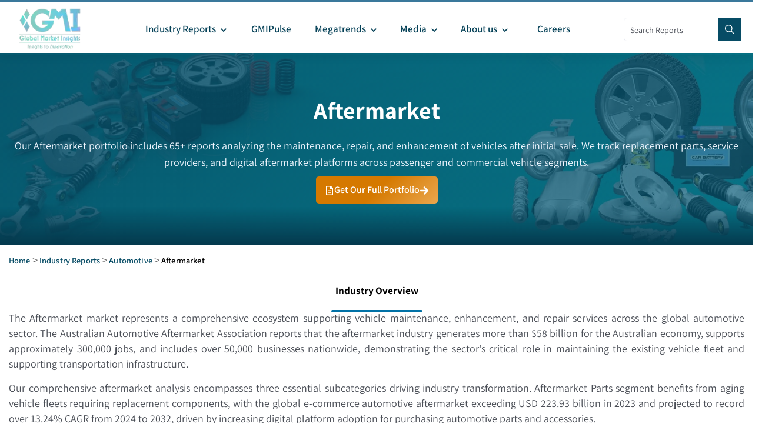

--- FILE ---
content_type: text/html; charset=utf-8
request_url: https://www.gminsights.com/industry-reports/aftermarket/73
body_size: 164004
content:
<!DOCTYPE html><html lang="en" dir="ltr"><head><meta name="viewport" content="width=device-width"/><meta name="google-site-verification" content="CDcR1u_GkR19Hs41tKqidDTeueAy0UO9keDRelAUCqM"/><meta name="msvalidate.01" content="0195E9DADD8CB273ADCA593FBCD65DD3"/><meta name="yandex-verification" content="c3ea8c76d2838786"/><link rel="preconnect" href="https://www.google-analytics.com"/><link rel="preconnect" href="https://www.googletagmanager.com"/><meta charSet="utf-8"/><meta name="robots" content="index, follow"/><title>Aftermarket Market Research Reports | Global Market Insights Inc.</title><meta name="description" content="Aftermarket includes 65+ reports on replacement parts, repair services, and digital platforms maintaining and enhancing passenger and commercial vehicles post-sale."/><meta name="keywords" content="Market Research Reports, Industry Analysis, Business Intelligence, Market Size, Forecast, Market Survey, Competitive Intelligence"/><meta property="og:title" content="Aftermarket Market Research Reports | Global Market Insights Inc."/><meta property="og:description" content="Aftermarket includes 65+ reports on replacement parts, repair services, and digital platforms maintaining and enhancing passenger and commercial vehicles post-sale."/><meta property="og:image" content="https://cdn.gminsights.com/image/GMI_logo.webp"/><meta property="og:site_name" content="Global Market Insights Inc."/><meta property="og:url" content="https://www.gminsights.com/industry-reports/aftermarket/73"/><meta name="twitter:card" content="summary"/><meta name="twitter:url" content="https://www.gminsights.com/industry-reports/aftermarket/73"/><meta name="twitter:title" content="Aftermarket Market Research Reports | Global Market Insights Inc."/><meta name="twitter:description" content="Aftermarket includes 65+ reports on replacement parts, repair services, and digital platforms maintaining and enhancing passenger and commercial vehicles post-sale."/><link rel="canonical" href="https://www.gminsights.com/industry-reports/aftermarket/73"/><link rel="alternate" hrefLang="x-default" href="https://www.gminsights.com/industry-reports/aftermarket/73"/><link rel="alternate" hrefLang="en" href="https://www.gminsights.com/industry-reports/aftermarket/73"/><link rel="alternate" hrefLang="ja" href="https://www.gminsights.com/ja/industry-reports/aftermarket/73"/><link rel="alternate" hrefLang="ko" href="https://www.gminsights.com/ko/industry-reports/aftermarket/73"/><link rel="alternate" hrefLang="ru" href="https://www.gminsights.com/ru/industry-reports/aftermarket/73"/><link rel="alternate" hrefLang="es" href="https://www.gminsights.com/es/industry-reports/aftermarket/73"/><link rel="alternate" hrefLang="de" href="https://www.gminsights.com/de/industry-reports/aftermarket/73"/><link rel="alternate" hrefLang="fr" href="https://www.gminsights.com/fr/industry-reports/aftermarket/73"/><link rel="alternate" hrefLang="zh" href="https://www.gminsights.com/zh/industry-reports/aftermarket/73"/><link rel="alternate" hrefLang="it" href="https://www.gminsights.com/it/industry-reports/aftermarket/73"/><link rel="alternate" hrefLang="ar" href="https://www.gminsights.com/ar/industry-reports/aftermarket/73"/><meta name="twitter:image" content="https://cdn.gminsights.com/image/GMI_logo.webp"/><meta name="next-head-count" content="33"/><link rel="preload" href="https://fonts.gstatic.com/s/assistant/v24/2sDcZGJYnIjSi6H75xkzaGW5.woff2" as="font" type="font/woff2" crossorigin="anonymous"/><link rel="preload" href="https://fonts.gstatic.com/s/assistant/v24/2sDPZGJYnIjSi6H75xkZZE1I0yCmYzzQtuZnEGI.woff" as="font" type="font/woff" crossorigin="anonymous"/><link rel="preload" href="https://fonts.gstatic.com/s/assistant/v24/2sDPZGJYnIjSi6H75xkZZE1I0yCmYzzQttRnEGI.woff" as="font" type="font/woff" crossorigin="anonymous"/><link rel="preload" href="https://fonts.gstatic.com/s/assistant/v24/2sDPZGJYnIjSi6H75xkZZE1I0yCmYzzQtjhgEGI.woff" as="font" type="font/woff" crossorigin="anonymous"/><link rel="preload" href="https://fonts.gstatic.com/s/assistant/v24/2sDcZGJYnIjSi6H75xkzaGW5Kb8VZA.woff2" as="font" type="font/woff2" crossorigin="anonymous"/><script type="text/javascript" async="">
                (function(w,d,s,l,i) {
                  w[l]=w[l]||[];
                  w[l].push({'gtm.start':
                  new Date().getTime(),event:'gtm.js'});
                  var f=d.getElementsByTagName(s)[0],
                      j=d.createElement(s), dl=l!='dataLayer'?'&l='+l:'';
                  j.async=true;
                  j.src='https://www.googletagmanager.com/gtm.js?id='+i+dl;
                  f.parentNode.insertBefore(j,f);
                })(window,document,'script','dataLayer','GTM-TKV3WHJ');
              </script><link rel="preload" href="https://cdn.gminsights.com/image/GMI_logo.webp" as="image"/><link rel="icon" href="/favicon.ico" type="image/x-icon"/><link rel="shortcut icon" href="/favicon.ico" type="image/x-icon"/><link rel="shortcut icon" href="/assets/images/favicon.png" type="image/png"/><link data-next-font="" rel="preconnect" href="/" crossorigin="anonymous"/><link rel="preload" href="/_next/static/css/045673a4f73d3e29.css" as="style"/><link rel="stylesheet" href="/_next/static/css/045673a4f73d3e29.css" data-n-g=""/><noscript data-n-css=""></noscript><script defer="" nomodule="" src="/_next/static/chunks/polyfills-c67a75d1b6f99dc8.js"></script><script defer="" src="/_next/static/chunks/7719.f0e9d166ab82dca8.js"></script><script defer="" src="/_next/static/chunks/4916.a383a9cf1ff262ed.js"></script><script defer="" src="/_next/static/chunks/5503.4ffb90763955421f.js"></script><script defer="" src="/_next/static/chunks/2828.c6cadf1a977c0a13.js"></script><script defer="" src="/_next/static/chunks/6938.e1312ec8bce8df67.js"></script><script defer="" src="/_next/static/chunks/4668.10156d01378bbb2c.js"></script><script defer="" src="/_next/static/chunks/6033-ffbbaeb97c92d0b8.js"></script><script defer="" src="/_next/static/chunks/7857.4714e560d913caf0.js"></script><script defer="" src="/_next/static/chunks/96.0938fa74a791605d.js"></script><script defer="" src="/_next/static/chunks/3525.a5f8a824e45865a8.js"></script><script defer="" src="/_next/static/chunks/9204.22cf7269b4a6bb1f.js"></script><script defer="" src="/_next/static/chunks/4718.7505815d0ad6e3e7.js"></script><script defer="" src="/_next/static/chunks/6924.a6e9d494f6bd67bd.js"></script><script defer="" src="/_next/static/chunks/8385.887015c9d76f017a.js"></script><script src="/_next/static/chunks/webpack-12a6793264d120cd.js" defer=""></script><script src="/_next/static/chunks/framework-157f7c8baec9c917.js" defer=""></script><script src="/_next/static/chunks/main-9bca1f9146f1b73e.js" defer=""></script><script src="/_next/static/chunks/pages/_app-7f3a87c4c262594f.js" defer=""></script><script src="/_next/static/chunks/ebc70433-cfdb10c2d7525b4c.js" defer=""></script><script src="/_next/static/chunks/cb355538-1face4b612cb3cc8.js" defer=""></script><script src="/_next/static/chunks/69480c19-b613532b977130ba.js" defer=""></script><script src="/_next/static/chunks/2e3a845b-89649dc50eecf207.js" defer=""></script><script src="/_next/static/chunks/6b2193de-39972c4bca2b3a0c.js" defer=""></script><script src="/_next/static/chunks/8169-ae2384f1f19be5d4.js" defer=""></script><script src="/_next/static/chunks/1664-b352f27ba681e99a.js" defer=""></script><script src="/_next/static/chunks/1642-94c55b86a40269e1.js" defer=""></script><script src="/_next/static/chunks/7066-42dca11fcfcb00ea.js" defer=""></script><script src="/_next/static/chunks/2842-6cbad183b26b1be9.js" defer=""></script><script src="/_next/static/chunks/2963-5cf25ab149937ae5.js" defer=""></script><script src="/_next/static/chunks/1604-3cd819817b12dfda.js" defer=""></script><script src="/_next/static/chunks/5675-c199a7a1c6029f61.js" defer=""></script><script src="/_next/static/chunks/9289-90286787865d3168.js" defer=""></script><script src="/_next/static/chunks/3786-a732ac10d701705f.js" defer=""></script><script src="/_next/static/chunks/8985-b921392518b7aaa0.js" defer=""></script><script src="/_next/static/chunks/9332-32dc8bb1fe39a66e.js" defer=""></script><script src="/_next/static/chunks/3743-ceac760dcb77a173.js" defer=""></script><script src="/_next/static/chunks/9810-f2ed396e4e49f70b.js" defer=""></script><script src="/_next/static/chunks/2266-acc19954f88179fc.js" defer=""></script><script src="/_next/static/chunks/7784-eb73580bf210c0c1.js" defer=""></script><script src="/_next/static/chunks/5976-4ed78d5ab44acd9b.js" defer=""></script><script src="/_next/static/chunks/9037-e2480118722ae341.js" defer=""></script><script src="/_next/static/chunks/3015-70a06f2c25daed7d.js" defer=""></script><script src="/_next/static/chunks/2953-a838513c9dc2e926.js" defer=""></script><script src="/_next/static/chunks/pages/industry-reports/%5B...report_view%5D-35bc14e7121f727b.js" defer=""></script><script src="/_next/static/lZDauyViF1oHlJSQNh_jR/_buildManifest.js" defer=""></script><script src="/_next/static/lZDauyViF1oHlJSQNh_jR/_ssgManifest.js" defer=""></script><style id="__jsx-409577639">.logo-slider-container.jsx-409577639{width:100%;overflow:hidden;padding:20px 0;background:-webkit-linear-gradient(left,rgba(255,255,255,.5)0%,rgba(255,255,255,0)5%,rgba(255,255,255,0)95%,rgba(255,255,255,.5)100%);background:-moz-linear-gradient(left,rgba(255,255,255,.5)0%,rgba(255,255,255,0)5%,rgba(255,255,255,0)95%,rgba(255,255,255,.5)100%);background:-o-linear-gradient(left,rgba(255,255,255,.5)0%,rgba(255,255,255,0)5%,rgba(255,255,255,0)95%,rgba(255,255,255,.5)100%);background:linear-gradient(to right,rgba(255,255,255,.5)0%,rgba(255,255,255,0)5%,rgba(255,255,255,0)95%,rgba(255,255,255,.5)100%)}.logo-slider-window.jsx-409577639{overflow:hidden;position:relative;margin:0;height:110px;padding:15px 0}.logo-slider-track.jsx-409577639{display:-webkit-box;display:-webkit-flex;display:-moz-box;display:-ms-flexbox;display:flex;width:-webkit-fit-content;width:-moz-fit-content;width:fit-content;will-change:transform}.ltr-animation.jsx-409577639{-webkit-animation:marquee-ltr linear infinite;-moz-animation:marquee-ltr linear infinite;-o-animation:marquee-ltr linear infinite;animation:marquee-ltr linear infinite}.rtl-animation.jsx-409577639{-webkit-animation:marquee-rtl linear infinite;-moz-animation:marquee-rtl linear infinite;-o-animation:marquee-rtl linear infinite;animation:marquee-rtl linear infinite}.logo-slide.jsx-409577639{-webkit-box-flex:0;-webkit-flex:0 0 -webkit-calc(100% / 6);-moz-box-flex:0;-ms-flex:0 0 calc(100% / 6);flex:0 0 -webkit-calc(100% / 6);flex:0 0 -moz-calc(100% / 6);flex:0 0 calc(100% / 6);padding:0 5px;display:-webkit-box;display:-webkit-flex;display:-moz-box;display:-ms-flexbox;display:flex;-webkit-box-align:center;-webkit-align-items:center;-moz-box-align:center;-ms-flex-align:center;align-items:center;-webkit-box-pack:center;-webkit-justify-content:center;-moz-box-pack:center;-ms-flex-pack:center;justify-content:center;-webkit-transition:-webkit-transform.3s ease;-moz-transition:-moz-transform.3s ease;-o-transition:-o-transform.3s ease;transition:-webkit-transform.3s ease;transition:-moz-transform.3s ease;transition:-o-transform.3s ease;transition:transform.3s ease}.logo-slide.jsx-409577639:hover{-webkit-transform:scale(1.05);-moz-transform:scale(1.05);-ms-transform:scale(1.05);-o-transform:scale(1.05);transform:scale(1.05)}.logo-slide.jsx-409577639 img.jsx-409577639{width:160px;height:70px;-o-object-fit:contain;object-fit:contain;opacity:.8;-webkit-transition:all.3s ease;-moz-transition:all.3s ease;-o-transition:all.3s ease;transition:all.3s ease}.logo-slide.jsx-409577639:hover img.jsx-409577639{-webkit-filter:grayscale(0);filter:grayscale(0);opacity:1}@-webkit-keyframes marquee-ltr{0%{-webkit-transform:translatex(0);transform:translatex(0)}100%{-webkit-transform:translatex(-216.66666666666669%);transform:translatex(-216.66666666666669%)}}@-moz-keyframes marquee-ltr{0%{-moz-transform:translatex(0);transform:translatex(0)}100%{-moz-transform:translatex(-216.66666666666669%);transform:translatex(-216.66666666666669%)}}@-o-keyframes marquee-ltr{0%{-o-transform:translatex(0);transform:translatex(0)}100%{-o-transform:translatex(-216.66666666666669%);transform:translatex(-216.66666666666669%)}}@keyframes marquee-ltr{0%{-webkit-transform:translatex(0);-moz-transform:translatex(0);-o-transform:translatex(0);transform:translatex(0)}100%{-webkit-transform:translatex(-216.66666666666669%);-moz-transform:translatex(-216.66666666666669%);-o-transform:translatex(-216.66666666666669%);transform:translatex(-216.66666666666669%)}}@-webkit-keyframes marquee-rtl{0%{-webkit-transform:translatex(-216.66666666666669%);transform:translatex(-216.66666666666669%)}100%{-webkit-transform:translatex(0);transform:translatex(0)}}@-moz-keyframes marquee-rtl{0%{-moz-transform:translatex(-216.66666666666669%);transform:translatex(-216.66666666666669%)}100%{-moz-transform:translatex(0);transform:translatex(0)}}@-o-keyframes marquee-rtl{0%{-o-transform:translatex(-216.66666666666669%);transform:translatex(-216.66666666666669%)}100%{-o-transform:translatex(0);transform:translatex(0)}}@keyframes marquee-rtl{0%{-webkit-transform:translatex(-216.66666666666669%);-moz-transform:translatex(-216.66666666666669%);-o-transform:translatex(-216.66666666666669%);transform:translatex(-216.66666666666669%)}100%{-webkit-transform:translatex(0);-moz-transform:translatex(0);-o-transform:translatex(0);transform:translatex(0)}}@media(max-width:1024px){.logo-slide.jsx-409577639{-webkit-box-flex:0;-webkit-flex:0 0 -webkit-calc(100% / 6);-moz-box-flex:0;-ms-flex:0 0 calc(100% / 6);flex:0 0 -webkit-calc(100% / 6);flex:0 0 -moz-calc(100% / 6);flex:0 0 calc(100% / 6);padding:0 3px}.logo-slide.jsx-409577639 img.jsx-409577639{width:130px;height:55px}}@media(max-width:768px){.logo-slide.jsx-409577639{-webkit-box-flex:0;-webkit-flex:0 0 -webkit-calc(100% / 4);-moz-box-flex:0;-ms-flex:0 0 calc(100% / 4);flex:0 0 -webkit-calc(100% / 4);flex:0 0 -moz-calc(100% / 4);flex:0 0 calc(100% / 4);padding:0 2px}.logo-slide.jsx-409577639 img.jsx-409577639{width:110px;height:45px}}@media(max-width:576px){.logo-slide.jsx-409577639{-webkit-box-flex:0;-webkit-flex:0 0 -webkit-calc(100% / 3);-moz-box-flex:0;-ms-flex:0 0 calc(100% / 3);flex:0 0 -webkit-calc(100% / 3);flex:0 0 -moz-calc(100% / 3);flex:0 0 calc(100% / 3);padding:0 1px}.logo-slide.jsx-409577639 img.jsx-409577639{width:90px;height:40px}.logo-slider-container.jsx-409577639{padding:15px 0}}@media(max-width:576px){.logo-slide.jsx-409577639 img.jsx-409577639{width:200px;height:40px}}</style><style id="__jsx-44da288f01d7df9a">@-webkit-keyframes spin{0%{-webkit-transform:rotate(0deg);transform:rotate(0deg)}100%{-webkit-transform:rotate(360deg);transform:rotate(360deg)}}@-moz-keyframes spin{0%{-moz-transform:rotate(0deg);transform:rotate(0deg)}100%{-moz-transform:rotate(360deg);transform:rotate(360deg)}}@-o-keyframes spin{0%{-o-transform:rotate(0deg);transform:rotate(0deg)}100%{-o-transform:rotate(360deg);transform:rotate(360deg)}}@keyframes spin{0%{-webkit-transform:rotate(0deg);-moz-transform:rotate(0deg);-o-transform:rotate(0deg);transform:rotate(0deg)}100%{-webkit-transform:rotate(360deg);-moz-transform:rotate(360deg);-o-transform:rotate(360deg);transform:rotate(360deg)}}</style><style data-href="https://fonts.googleapis.com/css2?family=Assistant:wght@200..800&display=swap">@font-face{font-family:'Assistant';font-style:normal;font-weight:200;font-display:swap;src:url(https://fonts.gstatic.com/l/font?kit=2sDPZGJYnIjSi6H75xkZZE1I0yCmYzzQtmZnEGI&skey=d0a91b9f68d720c8&v=v24) format('woff')}@font-face{font-family:'Assistant';font-style:normal;font-weight:300;font-display:swap;src:url(https://fonts.gstatic.com/l/font?kit=2sDPZGJYnIjSi6H75xkZZE1I0yCmYzzQtrhnEGI&skey=d0a91b9f68d720c8&v=v24) format('woff')}@font-face{font-family:'Assistant';font-style:normal;font-weight:400;font-display:swap;src:url(https://fonts.gstatic.com/l/font?kit=2sDPZGJYnIjSi6H75xkZZE1I0yCmYzzQtuZnEGI&skey=d0a91b9f68d720c8&v=v24) format('woff')}@font-face{font-family:'Assistant';font-style:normal;font-weight:500;font-display:swap;src:url(https://fonts.gstatic.com/l/font?kit=2sDPZGJYnIjSi6H75xkZZE1I0yCmYzzQttRnEGI&skey=d0a91b9f68d720c8&v=v24) format('woff')}@font-face{font-family:'Assistant';font-style:normal;font-weight:600;font-display:swap;src:url(https://fonts.gstatic.com/l/font?kit=2sDPZGJYnIjSi6H75xkZZE1I0yCmYzzQtjhgEGI&skey=d0a91b9f68d720c8&v=v24) format('woff')}@font-face{font-family:'Assistant';font-style:normal;font-weight:700;font-display:swap;src:url(https://fonts.gstatic.com/l/font?kit=2sDPZGJYnIjSi6H75xkZZE1I0yCmYzzQtgFgEGI&skey=d0a91b9f68d720c8&v=v24) format('woff')}@font-face{font-family:'Assistant';font-style:normal;font-weight:800;font-display:swap;src:url(https://fonts.gstatic.com/l/font?kit=2sDPZGJYnIjSi6H75xkZZE1I0yCmYzzQtmZgEGI&skey=d0a91b9f68d720c8&v=v24) format('woff')}@font-face{font-family:'Assistant';font-style:normal;font-weight:200 800;font-display:swap;src:url(https://fonts.gstatic.com/s/assistant/v24/2sDcZGJYnIjSi6H75xkzamW5Kb8VZBHR.woff2) format('woff2');unicode-range:U+0307-0308,U+0590-05FF,U+200C-2010,U+20AA,U+25CC,U+FB1D-FB4F}@font-face{font-family:'Assistant';font-style:normal;font-weight:200 800;font-display:swap;src:url(https://fonts.gstatic.com/s/assistant/v24/2sDcZGJYnIjSi6H75xkzZmW5Kb8VZBHR.woff2) format('woff2');unicode-range:U+0100-02BA,U+02BD-02C5,U+02C7-02CC,U+02CE-02D7,U+02DD-02FF,U+0304,U+0308,U+0329,U+1D00-1DBF,U+1E00-1E9F,U+1EF2-1EFF,U+2020,U+20A0-20AB,U+20AD-20C0,U+2113,U+2C60-2C7F,U+A720-A7FF}@font-face{font-family:'Assistant';font-style:normal;font-weight:200 800;font-display:swap;src:url(https://fonts.gstatic.com/s/assistant/v24/2sDcZGJYnIjSi6H75xkzaGW5Kb8VZA.woff2) format('woff2');unicode-range:U+0000-00FF,U+0131,U+0152-0153,U+02BB-02BC,U+02C6,U+02DA,U+02DC,U+0304,U+0308,U+0329,U+2000-206F,U+20AC,U+2122,U+2191,U+2193,U+2212,U+2215,U+FEFF,U+FFFD}</style></head><body class="theme-creote"><div id="__next"><div id="page" class="page_wapper hfeed site   "><div id="wrapper_full" class="content_all_warpper"><div id="header_contents" class="header_area"><div class="header_style_six_nw"><header class="header header_default style_six dark_color transparent-bg "><div class="mainGMIHeader pd_right_20 pd_left_15"><div class="row"><div style="display:flex;justify-content:space-between"><div class="logo_column p-0"><div class="header_logo_box"><a class="logo navbar-brand p-0" href="/"><img src="https://cdn.gminsights.com/image/GMI_logo.webp" alt="Globle market insights" class="logo_default" width="440" height="120" loading="eager"/><img src="https://cdn.gminsights.com/image/GMI_logo.webp" alt="Globle market insights" class="logo__sticky" width="440" height="120" loading="eager"/></a></div></div><div class="menu_column mainHeaderColumn"><div class="navbar_togglers hamburger_menu"><span class="line"></span><span class="line"></span><span class="line"></span></div><div class="header_content_collapse"><div class="header_menu_box navigation_menu mainNavigationMenu"><ul id="myNavbar" class="navbar_nav"><li class="menu-item menu-item-has-children dropdown nav-item"><a class="dropdown-toggle nav-link mainMenuDropdown" href="/industry-reports"><span class="pd_left_10 pd_right_5">Industry Reports<!-- --> <style data-emotion="css vubbuv">.css-vubbuv{-webkit-user-select:none;-moz-user-select:none;-ms-user-select:none;user-select:none;width:1em;height:1em;display:inline-block;fill:currentColor;-webkit-flex-shrink:0;-ms-flex-negative:0;flex-shrink:0;-webkit-transition:fill 200ms cubic-bezier(0.4, 0, 0.2, 1) 0ms;transition:fill 200ms cubic-bezier(0.4, 0, 0.2, 1) 0ms;font-size:1.5rem;}</style><svg class="MuiSvgIcon-root MuiSvgIcon-fontSizeMedium css-vubbuv" focusable="false" aria-hidden="true" viewBox="0 0 24 24" data-testid="KeyboardArrowDownIcon" style="font-size:20px;font-weight:bolder"><path d="M7.41 8.59 12 13.17l4.59-4.58L18 10l-6 6-6-6z"></path></svg></span></a><ul class="dropdown-menu industryCategoryDropdown "><div class="row"></div></ul></li><li class="menu-item menu-item-has-children dropdown nav-item"><a class="dropdown-toggle nav-link gmiPulseLink" href="/gmipulse"><span class="pd_left_10 pd_right_10">GMIPulse</span></a></li><li class="menu-item menu-item-has-children dropdown nav-item"><a href="#" class="dropdown-toggle nav-link gmiPulseLink"><span class="pd_left_10 pd_right_5">Megatrends<!-- --> <style data-emotion="css vubbuv">.css-vubbuv{-webkit-user-select:none;-moz-user-select:none;-ms-user-select:none;user-select:none;width:1em;height:1em;display:inline-block;fill:currentColor;-webkit-flex-shrink:0;-ms-flex-negative:0;flex-shrink:0;-webkit-transition:fill 200ms cubic-bezier(0.4, 0, 0.2, 1) 0ms;transition:fill 200ms cubic-bezier(0.4, 0, 0.2, 1) 0ms;font-size:1.5rem;}</style><svg class="MuiSvgIcon-root MuiSvgIcon-fontSizeMedium css-vubbuv" focusable="false" aria-hidden="true" viewBox="0 0 24 24" data-testid="KeyboardArrowDownIcon" style="font-size:20px;font-weight:bolder"><path d="M7.41 8.59 12 13.17l4.59-4.58L18 10l-6 6-6-6z"></path></svg></span></a><div class="dropdown-menu megratrendSubmenuDiv "><div class="container-fluid megatrendsLink"><div class="row"></div></div><ul></ul></div></li><li class="menu-item menu-item-has-children dropdown nav-item"><a href="#" class="dropdown-toggle nav-link gmiPulseLink"><span class="pd_left_10 pd_right_5">Media<!-- --> <style data-emotion="css vubbuv">.css-vubbuv{-webkit-user-select:none;-moz-user-select:none;-ms-user-select:none;user-select:none;width:1em;height:1em;display:inline-block;fill:currentColor;-webkit-flex-shrink:0;-ms-flex-negative:0;flex-shrink:0;-webkit-transition:fill 200ms cubic-bezier(0.4, 0, 0.2, 1) 0ms;transition:fill 200ms cubic-bezier(0.4, 0, 0.2, 1) 0ms;font-size:1.5rem;}</style><svg class="MuiSvgIcon-root MuiSvgIcon-fontSizeMedium css-vubbuv" focusable="false" aria-hidden="true" viewBox="0 0 24 24" data-testid="KeyboardArrowDownIcon" style="font-size:20px;font-weight:bolder"><path d="M7.41 8.59 12 13.17l4.59-4.58L18 10l-6 6-6-6z"></path></svg></span></a><ul class="dropdown-menu"><li class="menu-item  nav-item"><a class="dropdown-item nav-link dropdownMenuLink " href="/pressrelease"><span class="categoryLink">Press Release</span></a></li><li class="menu-item nav-item"><a class="dropdown-item nav-link dropdownMenuLink" href="/blogs"><span class="categoryLink">Blogs</span></a></li><li class="menu-item  nav-item"><a class="dropdown-item nav-link dropdownMenuLink" href="/infographics"><span class="categoryLink">Infographics</span></a></li><li class="menu-item  nav-item"><a class="dropdown-item nav-link dropdownMenuLink" href="/whitepapers"><span class="categoryLink">Whitepapers</span></a></li><li class="menu-item  nav-item"><a class="dropdown-item nav-link dropdownMenuLink" href="/media-citations"><span class="categoryLink">Media Citations</span></a></li></ul></li><li class="menu-item menu-item-has-children dropdown nav-item"><a class="dropdown-toggle nav-link gmiPulseLink" href="/about-us"><span class="pd_left_10 pd_right_5">About us<!-- --> <style data-emotion="css vubbuv">.css-vubbuv{-webkit-user-select:none;-moz-user-select:none;-ms-user-select:none;user-select:none;width:1em;height:1em;display:inline-block;fill:currentColor;-webkit-flex-shrink:0;-ms-flex-negative:0;flex-shrink:0;-webkit-transition:fill 200ms cubic-bezier(0.4, 0, 0.2, 1) 0ms;transition:fill 200ms cubic-bezier(0.4, 0, 0.2, 1) 0ms;font-size:1.5rem;}</style><svg class="MuiSvgIcon-root MuiSvgIcon-fontSizeMedium css-vubbuv" focusable="false" aria-hidden="true" viewBox="0 0 24 24" data-testid="KeyboardArrowDownIcon" style="font-size:20px;font-weight:bolder"><path d="M7.41 8.59 12 13.17l4.59-4.58L18 10l-6 6-6-6z"></path></svg></span><span class="pd_right_10"></span></a><ul class="dropdown-menu"><li class="menu-item  nav-item"><a class="dropdown-item nav-link dropdownMenuLink" href="/our-people"><span class="categoryLink">Our People</span></a></li><li class="menu-item nav-item"><a class="dropdown-item nav-link dropdownMenuLink" href="/our-services"><span class="categoryLink">Our Services</span></a></li><li class="menu-item  nav-item"><a class="dropdown-item nav-link dropdownMenuLink" href="/our-clients"><span class="categoryLink">Our Clients</span></a></li><li class="menu-item  nav-item"><a class="dropdown-item nav-link dropdownMenuLink" href="/contact-us"><span class="categoryLink">Contact us</span></a></li></ul></li><li class="menu-item menu-item-has-children dropdown nav-item"><a class="dropdown-toggle nav-link gmiPulseLink" href="/careers"><span class="pd_left_10 pd_right_10">Careers</span></a></li></ul></div></div></div><div class="mainHeaderRight"><div class="search-form" style="position:relative;top:26px;width:200px"><form role="search" method="get" action="/filters"><input type="search" class="search" placeholder="Search Reports" required="" name="q" style="width:170px;height:40px;padding:0px 10px" pattern="[a-zA-Z0-9\s]*" title="Only alphanumeric characters are allowed" value=""/><button type="submit" class="sch_btn" aria-label="Search" disabled="" style="position:absolute;top:0px;left:160px;min-height:40px;min-width:40px;padding:0px 0px;line-height:0px;align-content:center;border-radius:0px 4px 4px 0px"><i class="icon-search" style="font-size:16px"></i></button></form></div></div></div></div></div></header></div></div><div class="pd_bottom_70"></div><div class="pd_bottom_20"></div><div id="content" class="site-content"><div class="oneIndustryMainDiv"><section class="hero-section-category" style="background:linear-gradient(135deg, rgba(7, 76, 101, 0.9), rgba(8, 85, 112, 0.8), rgba(10, 93, 122, 0.7)), url(&quot;https://cdn.gminsights.com/l1-categories/Automotive-L1-Categories_Aftermarket.jpg&quot;)"><div class="categoryBannerDiv"><div class="custom-radial-bg"></div></div><div class="content industryBreadcrumDiv"><h1 class="hero-heading">Aftermarket</h1><p class="subtitle">Our Aftermarket portfolio includes 65+ reports analyzing the maintenance, repair, and enhancement of vehicles after initial sale. We track replacement parts, service providers, and digital aftermarket platforms across passenger and commercial vehicle segments.</p><div class="d-flex align-items-center justify-content-center"><button class="requestPortfolioBtn"><span><svg stroke="currentColor" fill="currentColor" stroke-width="0" viewBox="0 0 384 512" height="1em" width="1em" xmlns="http://www.w3.org/2000/svg"><path d="M288 248v28c0 6.6-5.4 12-12 12H108c-6.6 0-12-5.4-12-12v-28c0-6.6 5.4-12 12-12h168c6.6 0 12 5.4 12 12zm-12 72H108c-6.6 0-12 5.4-12 12v28c0 6.6 5.4 12 12 12h168c6.6 0 12-5.4 12-12v-28c0-6.6-5.4-12-12-12zm108-188.1V464c0 26.5-21.5 48-48 48H48c-26.5 0-48-21.5-48-48V48C0 21.5 21.5 0 48 0h204.1C264.8 0 277 5.1 286 14.1L369.9 98c9 8.9 14.1 21.2 14.1 33.9zm-128-80V128h76.1L256 51.9zM336 464V176H232c-13.3 0-24-10.7-24-24V48H48v416h288z"></path></svg></span><span> Get Our Full Portfolio</span><span><svg stroke="currentColor" fill="currentColor" stroke-width="0" viewBox="0 0 448 512" height="1em" width="1em" xmlns="http://www.w3.org/2000/svg"><path d="M190.5 66.9l22.2-22.2c9.4-9.4 24.6-9.4 33.9 0L441 239c9.4 9.4 9.4 24.6 0 33.9L246.6 467.3c-9.4 9.4-24.6 9.4-33.9 0l-22.2-22.2c-9.5-9.5-9.3-25 .4-34.3L311.4 296H24c-13.3 0-24-10.7-24-24v-32c0-13.3 10.7-24 24-24h287.4L190.9 101.2c-9.8-9.3-10-24.8-.4-34.3z"></path></svg></span></button></div></div><div class="bottom-gradient"></div></section></div><div><div></div><div class="row"><div class="col-xl-12 col-lg-12 col-md-12"><div class="pd_top_15 breadcrumb-placeholder"></div><div style="display:flex;flex-wrap:wrap;gap:10px;align-items:center;min-height:40px;font-size:14px;color:#a5a5a5"><div style="background:#f0f0f0;height:20px;width:50px;border-radius:4px"></div><div style="margin:0 5px">&gt;</div><div style="background:#f0f0f0;height:20px;width:100px;border-radius:4px"></div><div style="margin:0 5px">&gt;</div><div style="background:#f0f0f0;height:20px;width:120px;border-radius:4px"></div></div></div></div></div><div class="row"><div class="container-fluid mb-4"><div class="row g-3"><div class=" col-12"><div class=" descriptionDiv"><h3 class="commonHeading">Industry Overview</h3><div class="my-0 mx-auto text-center"> <div class="description descriptionpara clamped"><p>The Aftermarket market represents a comprehensive ecosystem supporting vehicle maintenance, enhancement, and repair services across the global automotive sector. The Australian Automotive Aftermarket Association reports that the aftermarket industry generates more than $58 billion for the Australian economy, supports approximately 300,000 jobs, and includes over 50,000 businesses nationwide, demonstrating the sector's critical role in maintaining the existing vehicle fleet and supporting transportation infrastructure.</p><p>Our comprehensive aftermarket analysis encompasses three essential subcategories driving industry transformation. Aftermarket Parts segment benefits from aging vehicle fleets requiring replacement components, with the global e-commerce automotive aftermarket exceeding USD 223.93 billion in 2023 and projected to record over 13.24% CAGR from 2024 to 2032, driven by increasing digital platform adoption for purchasing automotive parts and accessories.</p><p>Maintenance and Service insights reveal robust growth driven by vehicle longevity trends. The automotive repair and maintenance service market crossed USD 825 billion in 2023 and is expected to observe around 10.2% CAGR from 2024 to 2032, propelled by aging vehicle populations requiring regular maintenance and replacement parts. The U.S. automotive repair and maintenance service market specifically was valued at USD 183.4 billion in 2023, growing at 10.1% CAGR between 2024 and 2032.</p><p>Tools and Equipment category demonstrates technological evolution, with the automotive garage equipment market amassing a valuation of USD 9.1 billion in 2023, registering over 4.5% CAGR between 2024 and 2032. Commercial vehicle electronic service tools market reached USD 41.4 billion in 2024, projected to grow at a 9.2% CAGR through 2034, driven by rising demand for predictive and preventive maintenance solutions, specialized EV diagnostic equipment, and advanced digital integration across service operations.</p></div><button class="read-more-btn">Read More</button></div></div></div><div class="categoryRegionalMainContainer trustMainDiv" style="margin-top:12px;padding-bottom:0"><div><div class="row align-items-strech"><div class="col-12 text-center"><h3 class="commonHeading regionalHeading">Trusted by Industry Leaders</h3></div><div class="col-12"><p class="description descriptionpara regionalpara mt-3">Partnering with global enterprises and backed by industry certifications for excellence and security</p></div><div style="direction:ltr" class="jsx-409577639 logo-slider-container"><div class="jsx-409577639 logo-slider-window"><div style="animation-play-state:running;animation-duration:40s" class="jsx-409577639 logo-slider-track ltr-animation"><div class="jsx-409577639 logo-slide"><img src="https://cdn.gminsights.com/company/Accenture.webp" alt="Logo 0" class="jsx-409577639"/></div><div class="jsx-409577639 logo-slide"><img src="https://cdn.gminsights.com/company/Cognizant_logo_2022.png" alt="Logo 1" class="jsx-409577639"/></div><div class="jsx-409577639 logo-slide"><img src="https://cdn.gminsights.com/company/Deloitte.png" alt="Logo 2" class="jsx-409577639"/></div><div class="jsx-409577639 logo-slide"><img src="https://cdn.gminsights.com/company/Hitachi_logo.png" alt="Logo 3" class="jsx-409577639"/></div><div class="jsx-409577639 logo-slide"><img src="https://cdn.gminsights.com/company/JPMorganChase.png" alt="Logo 4" class="jsx-409577639"/></div><div class="jsx-409577639 logo-slide"><img src="https://cdn.gminsights.com/company/Microsoft_logo.png" alt="Logo 5" class="jsx-409577639"/></div><div class="jsx-409577639 logo-slide"><img src="https://cdn.gminsights.com/company/Mitsubishi_Corporation.png" alt="Logo 6" class="jsx-409577639"/></div><div class="jsx-409577639 logo-slide"><img src="https://cdn.gminsights.com/company/Panasonic_logo.png" alt="Logo 7" class="jsx-409577639"/></div><div class="jsx-409577639 logo-slide"><img src="https://cdn.gminsights.com/company/Samsung_wordmark.png" alt="Logo 8" class="jsx-409577639"/></div><div class="jsx-409577639 logo-slide"><img src="https://cdn.gminsights.com/company/Sony_logo.png" alt="Logo 9" class="jsx-409577639"/></div><div class="jsx-409577639 logo-slide"><img src="https://cdn.gminsights.com/company/TexasInstruments-Logo.png" alt="Logo 10" class="jsx-409577639"/></div><div class="jsx-409577639 logo-slide"><img src="https://cdn.gminsights.com/company/Toyota.png" alt="Logo 11" class="jsx-409577639"/></div><div class="jsx-409577639 logo-slide"><img src="https://cdn.gminsights.com/company/Unilever.png" alt="Logo 12" class="jsx-409577639"/></div><div class="jsx-409577639 logo-slide"><img src="https://cdn.gminsights.com/company/Accenture.webp" alt="Logo 0" class="jsx-409577639"/></div><div class="jsx-409577639 logo-slide"><img src="https://cdn.gminsights.com/company/Cognizant_logo_2022.png" alt="Logo 1" class="jsx-409577639"/></div><div class="jsx-409577639 logo-slide"><img src="https://cdn.gminsights.com/company/Deloitte.png" alt="Logo 2" class="jsx-409577639"/></div><div class="jsx-409577639 logo-slide"><img src="https://cdn.gminsights.com/company/Hitachi_logo.png" alt="Logo 3" class="jsx-409577639"/></div><div class="jsx-409577639 logo-slide"><img src="https://cdn.gminsights.com/company/JPMorganChase.png" alt="Logo 4" class="jsx-409577639"/></div><div class="jsx-409577639 logo-slide"><img src="https://cdn.gminsights.com/company/Microsoft_logo.png" alt="Logo 5" class="jsx-409577639"/></div><div class="jsx-409577639 logo-slide"><img src="https://cdn.gminsights.com/company/Mitsubishi_Corporation.png" alt="Logo 6" class="jsx-409577639"/></div><div class="jsx-409577639 logo-slide"><img src="https://cdn.gminsights.com/company/Panasonic_logo.png" alt="Logo 7" class="jsx-409577639"/></div><div class="jsx-409577639 logo-slide"><img src="https://cdn.gminsights.com/company/Samsung_wordmark.png" alt="Logo 8" class="jsx-409577639"/></div><div class="jsx-409577639 logo-slide"><img src="https://cdn.gminsights.com/company/Sony_logo.png" alt="Logo 9" class="jsx-409577639"/></div><div class="jsx-409577639 logo-slide"><img src="https://cdn.gminsights.com/company/TexasInstruments-Logo.png" alt="Logo 10" class="jsx-409577639"/></div><div class="jsx-409577639 logo-slide"><img src="https://cdn.gminsights.com/company/Toyota.png" alt="Logo 11" class="jsx-409577639"/></div><div class="jsx-409577639 logo-slide"><img src="https://cdn.gminsights.com/company/Unilever.png" alt="Logo 12" class="jsx-409577639"/></div><div class="jsx-409577639 logo-slide"><img src="https://cdn.gminsights.com/company/Accenture.webp" alt="Logo 0" class="jsx-409577639"/></div><div class="jsx-409577639 logo-slide"><img src="https://cdn.gminsights.com/company/Cognizant_logo_2022.png" alt="Logo 1" class="jsx-409577639"/></div><div class="jsx-409577639 logo-slide"><img src="https://cdn.gminsights.com/company/Deloitte.png" alt="Logo 2" class="jsx-409577639"/></div><div class="jsx-409577639 logo-slide"><img src="https://cdn.gminsights.com/company/Hitachi_logo.png" alt="Logo 3" class="jsx-409577639"/></div><div class="jsx-409577639 logo-slide"><img src="https://cdn.gminsights.com/company/JPMorganChase.png" alt="Logo 4" class="jsx-409577639"/></div><div class="jsx-409577639 logo-slide"><img src="https://cdn.gminsights.com/company/Microsoft_logo.png" alt="Logo 5" class="jsx-409577639"/></div><div class="jsx-409577639 logo-slide"><img src="https://cdn.gminsights.com/company/Mitsubishi_Corporation.png" alt="Logo 6" class="jsx-409577639"/></div><div class="jsx-409577639 logo-slide"><img src="https://cdn.gminsights.com/company/Panasonic_logo.png" alt="Logo 7" class="jsx-409577639"/></div><div class="jsx-409577639 logo-slide"><img src="https://cdn.gminsights.com/company/Samsung_wordmark.png" alt="Logo 8" class="jsx-409577639"/></div><div class="jsx-409577639 logo-slide"><img src="https://cdn.gminsights.com/company/Sony_logo.png" alt="Logo 9" class="jsx-409577639"/></div><div class="jsx-409577639 logo-slide"><img src="https://cdn.gminsights.com/company/TexasInstruments-Logo.png" alt="Logo 10" class="jsx-409577639"/></div><div class="jsx-409577639 logo-slide"><img src="https://cdn.gminsights.com/company/Toyota.png" alt="Logo 11" class="jsx-409577639"/></div><div class="jsx-409577639 logo-slide"><img src="https://cdn.gminsights.com/company/Unilever.png" alt="Logo 12" class="jsx-409577639"/></div></div></div></div></div></div></div></div></div><div class="modal_popup one  
        opacityClass
        modal_popup_industryreport"><div class="modal-popup-inner sampleFormPopupDiv"><div class="close-modal closePopup"><i class="fa fa-times"></i></div><div class="modal_box"><div class="row"><div class="col-lg-12 col-md-12 form_inner"><div class="form_content"><div style="text-align:center" class="popuSampleImgDiv"><img src="/assets/images/detail_form_pdf.webp" alt="img" width="60" height="75"/></div><div style="padding:10px;font-size:20px;color:#209AB4;text-align:center;font-weight:700" class="changeTextForSecData">Request Our Portfolio</div><form><i class="fa fa-user icon" style="background:#f3f3f3;position:absolute;z-index:100;margin-top:9px;margin-left:0.7px;border-radius:5px 0px 0px 5px;padding:7px;padding-left:12px;padding-top:6px;min-width:50px;font-size:30px"></i><input name="name" autoComplete="off" placeholder="Name*" required="" style="width:100%;padding-left:60px;padding-right:0;height:45px;margin-top:13px" value=""/><i class="fa fa-envelope icon" style="background:#f3f3f3;position:absolute;z-index:100;margin-top:9px;margin-left:0.7px;border-radius:5px 0px 0px 5px;padding:9px;min-width:50px;font-size:25px"></i><input name="business_email" type="email" placeholder="Business Email*" required="" style="width:100%;padding-left:60px;padding-right:0;height:45px;margin-top:13px" value=""/><div style="margin-top:-5px;padding-left:20px;color:red"></div><div class="col-sm-2 commonInput" style="position:absolute;z-index:105;margin-left:0.7px;margin-top:9px;border-radius:5px 0px 0px 5px;width:50px;height:43px;font-size:25px;padding-right:15px"><div class="custom-dropdown" style="padding-top:12px;font-size:15px"><div class="selected-country"><div style="position:relative;display:flex;margin-bottom:13px"><img alt="country Flag" src="https://cdn.jsdelivr.net/gh/lipis/flag-icons/flags/4x3/us.svg" style="display:inline-block;width:20px;height:1em;vertical-align:middle;margin-top:3px;margin-right:12px"/><div><svg stroke="currentColor" fill="currentColor" stroke-width="0" viewBox="0 0 512 512" height="1em" width="1em" xmlns="http://www.w3.org/2000/svg"><path d="M128 192l128 128 128-128z"></path></svg></div><div>+1</div></div></div></div></div><input name="phone" autoComplete="off" placeholder="Phone" type="number" style="width:100%;padding-left:100px;padding-right:0;height:45px;margin-top:13px" value=""/><div class="onlyForSecData"><i class="fa fa-commenting" style="background-color:#f3f3f3;position:absolute;z-index:100;margin-top:1px;margin-left:0.7px;border-radius:5px 0px 0px 5px;padding:7px;padding-left:12px;padding-top:6px;min-width:50px;font-size:30px"></i><textarea style="width:100%;padding-left:60px;padding-right:0;height:45px;margin-top:13px;overflow:hidden;resize:none;white-space:nowrap" name="message" placeholder="Message" data-error="Please, leave us a message."></textarea></div><div class="pd_top_10"></div><div style="display:flex;justify-content:center"><div class="popuSubmitDiv" style="text-align:center;opacity:1;pointer-events:auto"><button type="submit" class=" theme-btn five m-0 null  modal-submit pop-cat-sample" id="jsSubmit">Submit<!-- --> </button></div></div><div style="font-size:13px;text-align:center"><div class="pd_bottom_10"></div></div></form></div></div></div></div></div></div><div class="modal_popup one  
        opacityClass
        modal_popup_industryreport"><div class="modal-popup-inner sampleFormPopupDiv"><div class="close-modal closePopup"><i class="fa fa-times"></i></div><div class="modal_box"><div class="row"><div class="col-lg-12 col-md-12 form_inner"><div class="form_content"><div style="text-align:center" class="popuSampleImgDiv"><img src="/assets/images/detail_form_pdf.webp" alt="img" width="60" height="75"/></div><div style="padding:10px;font-size:20px;color:#209AB4;text-align:center;font-weight:700" class="changeTextForSecData"><p class="detailReportName">Request Our Portfolio
                              </p>Get a free sample of this report</div><form><i class="fa fa-user icon" style="background:#f3f3f3;position:absolute;z-index:100;margin-top:1px;margin-left:0.7px;border-radius:5px 0px 0px 5px;padding:7px;padding-left:12px;padding-top:6px;min-width:50px;font-size:30px"></i><input name="name" autoComplete="off" placeholder="Name*" required="" style="width:100%;padding-left:60px;padding-right:0;height:45px;margin-top:13px" value=""/><i class="fa fa-envelope icon" style="background:#f3f3f3;position:absolute;z-index:100;margin-top:9px;margin-left:0.7px;border-radius:5px 0px 0px 5px;padding:9px;min-width:50px;font-size:25px"></i><input name="business_email" type="email" placeholder="Business Email*" required="" style="width:100%;padding-left:60px;padding-right:0;height:45px;margin-top:13px" value=""/><div style="margin-top:-5px;padding-left:20px;color:red"></div><div class="col-sm-2 commonInput" style="position:absolute;z-index:105;margin-left:0.7px;margin-top:9px;border-radius:5px 0px 0px 5px;width:50px;height:43px;font-size:25px;padding-right:15px"><div class="custom-dropdown" style="padding-top:12px;font-size:15px"><div class="selected-country"><div style="position:relative;display:flex;margin-bottom:13px"><img alt="country Flag" src="https://cdn.jsdelivr.net/gh/lipis/flag-icons/flags/4x3/us.svg" style="display:inline-block;width:20px;height:1em;vertical-align:middle;margin-top:3px;margin-right:12px"/><div><svg stroke="currentColor" fill="currentColor" stroke-width="0" viewBox="0 0 512 512" height="1em" width="1em" xmlns="http://www.w3.org/2000/svg"><path d="M128 192l128 128 128-128z"></path></svg></div><div>+1</div></div></div></div></div><input name="phone" autoComplete="off" placeholder="Phone" type="number" style="width:100%;padding-left:100px;padding-right:0;height:45px;margin-top:13px" value=""/><div class="pd_top_10"></div><div style="display:flex;justify-content:center"><div style="text-align:center;opacity:1;pointer-events:auto" class="jsx-44da288f01d7df9a popuSubmitDiv"><button type="submit" id="jsSubmit" style="position:relative;opacity:1;cursor:pointer" class="jsx-44da288f01d7df9a  theme-btn five m-0   modal-submit pop-cat-sample"><span class="jsx-44da288f01d7df9a">GET SAMPLE TO EMAIL</span></button></div></div><div style="font-size:13px;text-align:center"><div class="pd_bottom_10"></div></div></form></div></div></div></div></div></div><div class="modal_popup one  modal_popup_industryreport"><div class="modal-popup-inner" style="max-width:420px"><div class="close-modal"><i class="fa fa-times"></i></div><div class="modal_box"><div class="row"><div class="col-lg-12 col-md-12 form_inner"><div class="form_content"><div style="text-align:center"><img style="width:60px" src="[data-uri]" alt="img" width="60" height="75"/></div><div style="padding:10px;font-size:18px;color:#209AB4;text-align:center;font-weight:600" class="secondForm">Get a free sample of this report  </div><div style="padding:22px;font-weight:500">Is your requirement urgent? Please give us your business email for a speedy delivery!</div><form><i class="fa fa-envelope icon" style="background:#f3f3f3;position:absolute;z-index:100;margin-top:1px;margin-left:1px;border-radius:5px 0px 0px 5px;padding:9px;min-width:50px;font-size:25px"></i><input name="business_email" type="email" placeholder="Business Email*" required="" style="width:100%;padding-left:60px;padding-right:0;height:45px;margin-top:13px"/><div style="margin-top:-5px;padding-left:20px;color:red"></div><div class="col-sm-2" style="position:absolute;z-index:105"><div class="custom-dropdown" style="padding-top:20px;font-size:15px"></div></div><div class="pd_top_10"></div><div style="display:flex;justify-content:center"><div><button class="theme-btn five m-0" style="border:1px solid black">GET SAMPLE TO EMAIL</button></div></div><div style="font-size:13px;text-align:center"><div class="pd_top_10"></div>Your personal details will remain secure and confidential<div class="pd_bottom_20"></div></div></form></div></div></div></div></div></div><div><div class="modal_popup one  modal_popup_industryreport"><div class="modal-popup-inner" style="max-width:420px"><div class="close-modal"><i class="fa fa-times"></i></div><div class="modal_box"><div class="row"><div class="col-lg-12 col-md-12 form_inner"><div class="form_content"><form><div style="text-align:center"><style data-emotion="css 1o15b92">.css-1o15b92{margin:0;font-family:"Roboto","Helvetica","Arial",sans-serif;font-weight:400;font-size:1rem;line-height:1.5;letter-spacing:0.00938em;font-size:25px;color:green;font-weight:550;}</style><p class="MuiTypography-root MuiTypography-body1 css-1o15b92" id="modal-modal-title">Thank you!</p><style data-emotion="css jbhz7n">.css-jbhz7n{margin:0;font-family:"Roboto","Helvetica","Arial",sans-serif;font-weight:400;font-size:1rem;line-height:1.5;letter-spacing:0.00938em;font-size:16px;margin-top:16px;}</style><p class="MuiTypography-root MuiTypography-body1 css-jbhz7n">Thank you for your inquiry. Our team will contact you via email with the necessary details. Please also check your spam folder to ensure you don&#x27;t miss our response.</p></div><div class="col-sm-2" style="position:absolute;z-index:105"><div class="custom-dropdown" style="padding-top:20px;font-size:15px"></div></div></form></div></div></div></div></div></div></div><div class="categoryRegionalMainContainer" style="margin-top:0"><div class="row"><div class="col-12 text-center"><h3 class="commonHeading regionalHeading">Latest Market Reports</h3></div><div class="col-12"><p class="description descriptionpara regionalpara mt-3 mb-3">Our market research reports and services provide a roadmap to your next success</p></div><div class="col-xl-3 col-lg-12 col-md-12 col-sm-12 col-xs-12"><div class="categoryFilterLeftDiv"><div class="ResponsiveContainer"><div class="industryReportsCLass"><div class="p-1"><button class="regionfilterbtnmobile" variant="outlined">Categories</button><style data-emotion="css 1k371a6">@media print{.css-1k371a6{position:absolute!important;}}</style></div><div class="p-1 "><button class=" regionfilterbtnmobile" variant="outlined"><svg stroke="currentColor" fill="currentColor" stroke-width="0" viewBox="0 0 24 24" height="1em" width="1em" xmlns="http://www.w3.org/2000/svg"><g id="Filter"><path d="M14.037,20.937a1.015,1.015,0,0,1-.518-.145l-3.334-2a2.551,2.551,0,0,1-1.233-2.176V12.091a1.526,1.526,0,0,0-.284-.891L4.013,4.658a1.01,1.01,0,0,1,.822-1.6h14.33a1.009,1.009,0,0,1,.822,1.6h0L15.332,11.2a1.527,1.527,0,0,0-.285.891v7.834a1.013,1.013,0,0,1-1.01,1.012ZM4.835,4.063,9.482,10.62a2.515,2.515,0,0,1,.47,1.471v4.524a1.543,1.543,0,0,0,.747,1.318l3.334,2,.014-7.843a2.516,2.516,0,0,1,.471-1.471l4.654-6.542,0,0Z"></path></g></svg><span> <!-- -->Filter</span><svg stroke="currentColor" fill="currentColor" stroke-width="0" viewBox="0 0 512 512" height="1em" width="1em" xmlns="http://www.w3.org/2000/svg"><path d="M256 294.1L383 167c9.4-9.4 24.6-9.4 33.9 0s9.3 24.6 0 34L273 345c-9.1 9.1-23.7 9.3-33.1.7L95 201.1c-4.7-4.7-7-10.9-7-17s2.3-12.3 7-17c9.4-9.4 24.6-9.4 33.9 0l127.1 127z"></path></svg></button><style data-emotion="css 1k371a6">@media print{.css-1k371a6{position:absolute!important;}}</style></div></div></div><div class="ResponsiveContainerDesk"><div class=" p-3 industryReportDialogInner"><div class="mainIndustryFilterDivInner"><div class="regionalInnerHead mb-3 " style="justify-content:flex-start"><div class="regionalHeadIcon"><svg stroke="currentColor" fill="none" stroke-width="2" viewBox="0 0 24 24" stroke-linecap="round" stroke-linejoin="round" height="1em" width="1em" xmlns="http://www.w3.org/2000/svg"><path d="M8 5h-2a2 2 0 0 0 -2 2v12a2 2 0 0 0 2 2h5.697"></path><path d="M18 12v-5a2 2 0 0 0 -2 -2h-2"></path><path d="M8 3m0 2a2 2 0 0 1 2 -2h2a2 2 0 0 1 2 2v0a2 2 0 0 1 -2 2h-2a2 2 0 0 1 -2 -2z"></path><path d="M8 11h4"></path><path d="M8 15h3"></path><path d="M16.5 17.5m-2.5 0a2.5 2.5 0 1 0 5 0a2.5 2.5 0 1 0 -5 0"></path><path d="M18.5 19.5l2.5 2.5"></path></svg></div><p> <!-- -->Industries</p></div></div><div class="widgets_grid_box m-0"><style data-emotion="css 1yo8bqd">.css-1yo8bqd{display:-webkit-box;display:-webkit-flex;display:-ms-flexbox;display:flex;-webkit-box-pack:start;-ms-flex-pack:start;-webkit-justify-content:flex-start;justify-content:flex-start;-webkit-align-items:center;-webkit-box-align:center;-ms-flex-align:center;align-items:center;position:relative;-webkit-text-decoration:none;text-decoration:none;width:100%;box-sizing:border-box;text-align:left;padding-top:8px;padding-bottom:8px;padding-left:16px;padding-right:16px;}.css-1yo8bqd.Mui-focusVisible{background-color:rgba(0, 0, 0, 0.12);}.css-1yo8bqd.Mui-selected{background-color:rgba(25, 118, 210, 0.08);}.css-1yo8bqd.Mui-selected.Mui-focusVisible{background-color:rgba(25, 118, 210, 0.2);}.css-1yo8bqd.Mui-disabled{opacity:0.38;}</style><li class="MuiListItem-root MuiListItem-gutters MuiListItem-padding css-1yo8bqd"><style data-emotion="css 1tgsk0c animation-c7515d">.css-1tgsk0c{display:block;background-color:rgba(0, 0, 0, 0.11);height:auto;margin-top:0;margin-bottom:0;transform-origin:0 55%;-webkit-transform:scale(1, 0.60);-moz-transform:scale(1, 0.60);-ms-transform:scale(1, 0.60);transform:scale(1, 0.60);border-radius:4px/6.7px;-webkit-animation:animation-c7515d 2s ease-in-out 0.5s infinite;animation:animation-c7515d 2s ease-in-out 0.5s infinite;}.css-1tgsk0c:empty:before{content:"\00a0";}@-webkit-keyframes animation-c7515d{0%{opacity:1;}50%{opacity:0.4;}100%{opacity:1;}}@keyframes animation-c7515d{0%{opacity:1;}50%{opacity:0.4;}100%{opacity:1;}}</style><span class="MuiSkeleton-root MuiSkeleton-text MuiSkeleton-pulse css-1tgsk0c" style="width:70%;height:24px;margin-right:auto"></span><style data-emotion="css 1y7dxwn animation-c7515d">.css-1y7dxwn{display:block;background-color:rgba(0, 0, 0, 0.11);height:1.2em;border-radius:50%;-webkit-animation:animation-c7515d 2s ease-in-out 0.5s infinite;animation:animation-c7515d 2s ease-in-out 0.5s infinite;}@-webkit-keyframes animation-c7515d{0%{opacity:1;}50%{opacity:0.4;}100%{opacity:1;}}@keyframes animation-c7515d{0%{opacity:1;}50%{opacity:0.4;}100%{opacity:1;}}</style><span class="MuiSkeleton-root MuiSkeleton-circular MuiSkeleton-pulse css-1y7dxwn" style="width:10px;height:10px"></span></li><style data-emotion="css 1yo8bqd">.css-1yo8bqd{display:-webkit-box;display:-webkit-flex;display:-ms-flexbox;display:flex;-webkit-box-pack:start;-ms-flex-pack:start;-webkit-justify-content:flex-start;justify-content:flex-start;-webkit-align-items:center;-webkit-box-align:center;-ms-flex-align:center;align-items:center;position:relative;-webkit-text-decoration:none;text-decoration:none;width:100%;box-sizing:border-box;text-align:left;padding-top:8px;padding-bottom:8px;padding-left:16px;padding-right:16px;}.css-1yo8bqd.Mui-focusVisible{background-color:rgba(0, 0, 0, 0.12);}.css-1yo8bqd.Mui-selected{background-color:rgba(25, 118, 210, 0.08);}.css-1yo8bqd.Mui-selected.Mui-focusVisible{background-color:rgba(25, 118, 210, 0.2);}.css-1yo8bqd.Mui-disabled{opacity:0.38;}</style><li class="MuiListItem-root MuiListItem-gutters MuiListItem-padding css-1yo8bqd"><style data-emotion="css 1tgsk0c animation-c7515d">.css-1tgsk0c{display:block;background-color:rgba(0, 0, 0, 0.11);height:auto;margin-top:0;margin-bottom:0;transform-origin:0 55%;-webkit-transform:scale(1, 0.60);-moz-transform:scale(1, 0.60);-ms-transform:scale(1, 0.60);transform:scale(1, 0.60);border-radius:4px/6.7px;-webkit-animation:animation-c7515d 2s ease-in-out 0.5s infinite;animation:animation-c7515d 2s ease-in-out 0.5s infinite;}.css-1tgsk0c:empty:before{content:"\00a0";}@-webkit-keyframes animation-c7515d{0%{opacity:1;}50%{opacity:0.4;}100%{opacity:1;}}@keyframes animation-c7515d{0%{opacity:1;}50%{opacity:0.4;}100%{opacity:1;}}</style><span class="MuiSkeleton-root MuiSkeleton-text MuiSkeleton-pulse css-1tgsk0c" style="width:70%;height:24px;margin-right:auto"></span><style data-emotion="css 1y7dxwn animation-c7515d">.css-1y7dxwn{display:block;background-color:rgba(0, 0, 0, 0.11);height:1.2em;border-radius:50%;-webkit-animation:animation-c7515d 2s ease-in-out 0.5s infinite;animation:animation-c7515d 2s ease-in-out 0.5s infinite;}@-webkit-keyframes animation-c7515d{0%{opacity:1;}50%{opacity:0.4;}100%{opacity:1;}}@keyframes animation-c7515d{0%{opacity:1;}50%{opacity:0.4;}100%{opacity:1;}}</style><span class="MuiSkeleton-root MuiSkeleton-circular MuiSkeleton-pulse css-1y7dxwn" style="width:10px;height:10px"></span></li><style data-emotion="css 1yo8bqd">.css-1yo8bqd{display:-webkit-box;display:-webkit-flex;display:-ms-flexbox;display:flex;-webkit-box-pack:start;-ms-flex-pack:start;-webkit-justify-content:flex-start;justify-content:flex-start;-webkit-align-items:center;-webkit-box-align:center;-ms-flex-align:center;align-items:center;position:relative;-webkit-text-decoration:none;text-decoration:none;width:100%;box-sizing:border-box;text-align:left;padding-top:8px;padding-bottom:8px;padding-left:16px;padding-right:16px;}.css-1yo8bqd.Mui-focusVisible{background-color:rgba(0, 0, 0, 0.12);}.css-1yo8bqd.Mui-selected{background-color:rgba(25, 118, 210, 0.08);}.css-1yo8bqd.Mui-selected.Mui-focusVisible{background-color:rgba(25, 118, 210, 0.2);}.css-1yo8bqd.Mui-disabled{opacity:0.38;}</style><li class="MuiListItem-root MuiListItem-gutters MuiListItem-padding css-1yo8bqd"><style data-emotion="css 1tgsk0c animation-c7515d">.css-1tgsk0c{display:block;background-color:rgba(0, 0, 0, 0.11);height:auto;margin-top:0;margin-bottom:0;transform-origin:0 55%;-webkit-transform:scale(1, 0.60);-moz-transform:scale(1, 0.60);-ms-transform:scale(1, 0.60);transform:scale(1, 0.60);border-radius:4px/6.7px;-webkit-animation:animation-c7515d 2s ease-in-out 0.5s infinite;animation:animation-c7515d 2s ease-in-out 0.5s infinite;}.css-1tgsk0c:empty:before{content:"\00a0";}@-webkit-keyframes animation-c7515d{0%{opacity:1;}50%{opacity:0.4;}100%{opacity:1;}}@keyframes animation-c7515d{0%{opacity:1;}50%{opacity:0.4;}100%{opacity:1;}}</style><span class="MuiSkeleton-root MuiSkeleton-text MuiSkeleton-pulse css-1tgsk0c" style="width:70%;height:24px;margin-right:auto"></span><style data-emotion="css 1y7dxwn animation-c7515d">.css-1y7dxwn{display:block;background-color:rgba(0, 0, 0, 0.11);height:1.2em;border-radius:50%;-webkit-animation:animation-c7515d 2s ease-in-out 0.5s infinite;animation:animation-c7515d 2s ease-in-out 0.5s infinite;}@-webkit-keyframes animation-c7515d{0%{opacity:1;}50%{opacity:0.4;}100%{opacity:1;}}@keyframes animation-c7515d{0%{opacity:1;}50%{opacity:0.4;}100%{opacity:1;}}</style><span class="MuiSkeleton-root MuiSkeleton-circular MuiSkeleton-pulse css-1y7dxwn" style="width:10px;height:10px"></span></li><style data-emotion="css 1yo8bqd">.css-1yo8bqd{display:-webkit-box;display:-webkit-flex;display:-ms-flexbox;display:flex;-webkit-box-pack:start;-ms-flex-pack:start;-webkit-justify-content:flex-start;justify-content:flex-start;-webkit-align-items:center;-webkit-box-align:center;-ms-flex-align:center;align-items:center;position:relative;-webkit-text-decoration:none;text-decoration:none;width:100%;box-sizing:border-box;text-align:left;padding-top:8px;padding-bottom:8px;padding-left:16px;padding-right:16px;}.css-1yo8bqd.Mui-focusVisible{background-color:rgba(0, 0, 0, 0.12);}.css-1yo8bqd.Mui-selected{background-color:rgba(25, 118, 210, 0.08);}.css-1yo8bqd.Mui-selected.Mui-focusVisible{background-color:rgba(25, 118, 210, 0.2);}.css-1yo8bqd.Mui-disabled{opacity:0.38;}</style><li class="MuiListItem-root MuiListItem-gutters MuiListItem-padding css-1yo8bqd"><style data-emotion="css 1tgsk0c animation-c7515d">.css-1tgsk0c{display:block;background-color:rgba(0, 0, 0, 0.11);height:auto;margin-top:0;margin-bottom:0;transform-origin:0 55%;-webkit-transform:scale(1, 0.60);-moz-transform:scale(1, 0.60);-ms-transform:scale(1, 0.60);transform:scale(1, 0.60);border-radius:4px/6.7px;-webkit-animation:animation-c7515d 2s ease-in-out 0.5s infinite;animation:animation-c7515d 2s ease-in-out 0.5s infinite;}.css-1tgsk0c:empty:before{content:"\00a0";}@-webkit-keyframes animation-c7515d{0%{opacity:1;}50%{opacity:0.4;}100%{opacity:1;}}@keyframes animation-c7515d{0%{opacity:1;}50%{opacity:0.4;}100%{opacity:1;}}</style><span class="MuiSkeleton-root MuiSkeleton-text MuiSkeleton-pulse css-1tgsk0c" style="width:70%;height:24px;margin-right:auto"></span><style data-emotion="css 1y7dxwn animation-c7515d">.css-1y7dxwn{display:block;background-color:rgba(0, 0, 0, 0.11);height:1.2em;border-radius:50%;-webkit-animation:animation-c7515d 2s ease-in-out 0.5s infinite;animation:animation-c7515d 2s ease-in-out 0.5s infinite;}@-webkit-keyframes animation-c7515d{0%{opacity:1;}50%{opacity:0.4;}100%{opacity:1;}}@keyframes animation-c7515d{0%{opacity:1;}50%{opacity:0.4;}100%{opacity:1;}}</style><span class="MuiSkeleton-root MuiSkeleton-circular MuiSkeleton-pulse css-1y7dxwn" style="width:10px;height:10px"></span></li><style data-emotion="css 1yo8bqd">.css-1yo8bqd{display:-webkit-box;display:-webkit-flex;display:-ms-flexbox;display:flex;-webkit-box-pack:start;-ms-flex-pack:start;-webkit-justify-content:flex-start;justify-content:flex-start;-webkit-align-items:center;-webkit-box-align:center;-ms-flex-align:center;align-items:center;position:relative;-webkit-text-decoration:none;text-decoration:none;width:100%;box-sizing:border-box;text-align:left;padding-top:8px;padding-bottom:8px;padding-left:16px;padding-right:16px;}.css-1yo8bqd.Mui-focusVisible{background-color:rgba(0, 0, 0, 0.12);}.css-1yo8bqd.Mui-selected{background-color:rgba(25, 118, 210, 0.08);}.css-1yo8bqd.Mui-selected.Mui-focusVisible{background-color:rgba(25, 118, 210, 0.2);}.css-1yo8bqd.Mui-disabled{opacity:0.38;}</style><li class="MuiListItem-root MuiListItem-gutters MuiListItem-padding css-1yo8bqd"><style data-emotion="css 1tgsk0c animation-c7515d">.css-1tgsk0c{display:block;background-color:rgba(0, 0, 0, 0.11);height:auto;margin-top:0;margin-bottom:0;transform-origin:0 55%;-webkit-transform:scale(1, 0.60);-moz-transform:scale(1, 0.60);-ms-transform:scale(1, 0.60);transform:scale(1, 0.60);border-radius:4px/6.7px;-webkit-animation:animation-c7515d 2s ease-in-out 0.5s infinite;animation:animation-c7515d 2s ease-in-out 0.5s infinite;}.css-1tgsk0c:empty:before{content:"\00a0";}@-webkit-keyframes animation-c7515d{0%{opacity:1;}50%{opacity:0.4;}100%{opacity:1;}}@keyframes animation-c7515d{0%{opacity:1;}50%{opacity:0.4;}100%{opacity:1;}}</style><span class="MuiSkeleton-root MuiSkeleton-text MuiSkeleton-pulse css-1tgsk0c" style="width:70%;height:24px;margin-right:auto"></span><style data-emotion="css 1y7dxwn animation-c7515d">.css-1y7dxwn{display:block;background-color:rgba(0, 0, 0, 0.11);height:1.2em;border-radius:50%;-webkit-animation:animation-c7515d 2s ease-in-out 0.5s infinite;animation:animation-c7515d 2s ease-in-out 0.5s infinite;}@-webkit-keyframes animation-c7515d{0%{opacity:1;}50%{opacity:0.4;}100%{opacity:1;}}@keyframes animation-c7515d{0%{opacity:1;}50%{opacity:0.4;}100%{opacity:1;}}</style><span class="MuiSkeleton-root MuiSkeleton-circular MuiSkeleton-pulse css-1y7dxwn" style="width:10px;height:10px"></span></li><style data-emotion="css 1yo8bqd">.css-1yo8bqd{display:-webkit-box;display:-webkit-flex;display:-ms-flexbox;display:flex;-webkit-box-pack:start;-ms-flex-pack:start;-webkit-justify-content:flex-start;justify-content:flex-start;-webkit-align-items:center;-webkit-box-align:center;-ms-flex-align:center;align-items:center;position:relative;-webkit-text-decoration:none;text-decoration:none;width:100%;box-sizing:border-box;text-align:left;padding-top:8px;padding-bottom:8px;padding-left:16px;padding-right:16px;}.css-1yo8bqd.Mui-focusVisible{background-color:rgba(0, 0, 0, 0.12);}.css-1yo8bqd.Mui-selected{background-color:rgba(25, 118, 210, 0.08);}.css-1yo8bqd.Mui-selected.Mui-focusVisible{background-color:rgba(25, 118, 210, 0.2);}.css-1yo8bqd.Mui-disabled{opacity:0.38;}</style><li class="MuiListItem-root MuiListItem-gutters MuiListItem-padding css-1yo8bqd"><style data-emotion="css 1tgsk0c animation-c7515d">.css-1tgsk0c{display:block;background-color:rgba(0, 0, 0, 0.11);height:auto;margin-top:0;margin-bottom:0;transform-origin:0 55%;-webkit-transform:scale(1, 0.60);-moz-transform:scale(1, 0.60);-ms-transform:scale(1, 0.60);transform:scale(1, 0.60);border-radius:4px/6.7px;-webkit-animation:animation-c7515d 2s ease-in-out 0.5s infinite;animation:animation-c7515d 2s ease-in-out 0.5s infinite;}.css-1tgsk0c:empty:before{content:"\00a0";}@-webkit-keyframes animation-c7515d{0%{opacity:1;}50%{opacity:0.4;}100%{opacity:1;}}@keyframes animation-c7515d{0%{opacity:1;}50%{opacity:0.4;}100%{opacity:1;}}</style><span class="MuiSkeleton-root MuiSkeleton-text MuiSkeleton-pulse css-1tgsk0c" style="width:70%;height:24px;margin-right:auto"></span><style data-emotion="css 1y7dxwn animation-c7515d">.css-1y7dxwn{display:block;background-color:rgba(0, 0, 0, 0.11);height:1.2em;border-radius:50%;-webkit-animation:animation-c7515d 2s ease-in-out 0.5s infinite;animation:animation-c7515d 2s ease-in-out 0.5s infinite;}@-webkit-keyframes animation-c7515d{0%{opacity:1;}50%{opacity:0.4;}100%{opacity:1;}}@keyframes animation-c7515d{0%{opacity:1;}50%{opacity:0.4;}100%{opacity:1;}}</style><span class="MuiSkeleton-root MuiSkeleton-circular MuiSkeleton-pulse css-1y7dxwn" style="width:10px;height:10px"></span></li></div></div></div></div></div><div class="col-xl-9 col-lg-12 col-md-12 col-sm-12 col-xs-12"><div class="categoryFilterLeftDiv"><div class="modal_popup one  
        opacityClass
        modal_popup_industryreport"><div class="modal-popup-inner sampleFormPopupDiv"><div class="close-modal closePopup"><i class="fa fa-times"></i></div><div class="modal_box"><div class="row"><div class="col-lg-12 col-md-12 form_inner"><div class="form_content"><div style="text-align:center" class="popuSampleImgDiv"><img src="/assets/images/detail_form_pdf.webp" alt="img" width="60" height="75"/></div><div style="padding:10px;font-size:20px;color:#209AB4;text-align:center;font-weight:700" class="changeTextForSecData"><p class="detailReportName">Request Our Portfolio
                              </p>Get a free sample of this report</div><form><i class="fa fa-user icon" style="background:#f3f3f3;position:absolute;z-index:100;margin-top:1px;margin-left:0.7px;border-radius:5px 0px 0px 5px;padding:7px;padding-left:12px;padding-top:6px;min-width:50px;font-size:30px"></i><input name="name" autoComplete="off" placeholder="Name*" required="" style="width:100%;padding-left:60px;padding-right:0;height:45px;margin-top:13px" value=""/><i class="fa fa-envelope icon" style="background:#f3f3f3;position:absolute;z-index:100;margin-top:9px;margin-left:0.7px;border-radius:5px 0px 0px 5px;padding:9px;min-width:50px;font-size:25px"></i><input name="business_email" type="email" placeholder="Business Email*" required="" style="width:100%;padding-left:60px;padding-right:0;height:45px;margin-top:13px" value=""/><div style="margin-top:-5px;padding-left:20px;color:red"></div><div class="col-sm-2 commonInput" style="position:absolute;z-index:105;margin-left:0.7px;margin-top:9px;border-radius:5px 0px 0px 5px;width:50px;height:43px;font-size:25px;padding-right:15px"><div class="custom-dropdown" style="padding-top:12px;font-size:15px"><div class="selected-country"><div style="position:relative;display:flex;margin-bottom:13px"><img alt="country Flag" src="https://cdn.jsdelivr.net/gh/lipis/flag-icons/flags/4x3/us.svg" style="display:inline-block;width:20px;height:1em;vertical-align:middle;margin-top:3px;margin-right:12px"/><div><svg stroke="currentColor" fill="currentColor" stroke-width="0" viewBox="0 0 512 512" height="1em" width="1em" xmlns="http://www.w3.org/2000/svg"><path d="M128 192l128 128 128-128z"></path></svg></div><div>+1</div></div></div></div></div><input name="phone" autoComplete="off" placeholder="Phone" type="number" style="width:100%;padding-left:100px;padding-right:0;height:45px;margin-top:13px" value=""/><div class="pd_top_10"></div><div style="display:flex;justify-content:center"><div style="text-align:center;opacity:1;pointer-events:auto" class="jsx-44da288f01d7df9a popuSubmitDiv"><button type="submit" id="jsSubmit" style="position:relative;opacity:1;cursor:pointer" class="jsx-44da288f01d7df9a  theme-btn five m-0   modal-submit pop-cat-sample"><span class="jsx-44da288f01d7df9a">GET SAMPLE TO EMAIL</span></button></div></div><div style="font-size:13px;text-align:center"><div class="pd_bottom_10"></div></div></form></div></div></div></div></div></div><div class="modal_popup one  modal_popup_industryreport"><div class="modal-popup-inner" style="max-width:420px"><div class="close-modal"><i class="fa fa-times"></i></div><div class="modal_box"><div class="row"><div class="col-lg-12 col-md-12 form_inner"><div class="form_content"><div style="text-align:center"><img style="width:60px" src="[data-uri]" alt="img" width="60" height="75"/></div><div style="padding:10px;font-size:18px;color:#209AB4;text-align:center;font-weight:600" class="secondForm">Get a free sample of this report  </div><div style="padding:22px;font-weight:500">Is your requirement urgent? Please give us your business email for a speedy delivery!</div><form><i class="fa fa-envelope icon" style="background:#f3f3f3;position:absolute;z-index:100;margin-top:1px;margin-left:1px;border-radius:5px 0px 0px 5px;padding:9px;min-width:50px;font-size:25px"></i><input name="business_email" type="email" placeholder="Business Email*" required="" style="width:100%;padding-left:60px;padding-right:0;height:45px;margin-top:13px"/><div style="margin-top:-5px;padding-left:20px;color:red"></div><div class="col-sm-2" style="position:absolute;z-index:105"><div class="custom-dropdown" style="padding-top:20px;font-size:15px"></div></div><div class="pd_top_10"></div><div style="display:flex;justify-content:center"><div><button class="theme-btn five m-0" style="border:1px solid black">GET SAMPLE TO EMAIL</button></div></div><div style="font-size:13px;text-align:center"><div class="pd_top_10"></div>Your personal details will remain secure and confidential<div class="pd_bottom_20"></div></div></form></div></div></div></div></div></div><div><div class="modal_popup one  modal_popup_industryreport"><div class="modal-popup-inner" style="max-width:420px"><div class="close-modal"><i class="fa fa-times"></i></div><div class="modal_box"><div class="row"><div class="col-lg-12 col-md-12 form_inner"><div class="form_content"><form><div style="text-align:center"><style data-emotion="css 1o15b92">.css-1o15b92{margin:0;font-family:"Roboto","Helvetica","Arial",sans-serif;font-weight:400;font-size:1rem;line-height:1.5;letter-spacing:0.00938em;font-size:25px;color:green;font-weight:550;}</style><p class="MuiTypography-root MuiTypography-body1 css-1o15b92" id="modal-modal-title">Thank you!</p><style data-emotion="css jbhz7n">.css-jbhz7n{margin:0;font-family:"Roboto","Helvetica","Arial",sans-serif;font-weight:400;font-size:1rem;line-height:1.5;letter-spacing:0.00938em;font-size:16px;margin-top:16px;}</style><p class="MuiTypography-root MuiTypography-body1 css-jbhz7n">Thank you for your inquiry. Our team will contact you via email with the necessary details. Please also check your spam folder to ensure you don&#x27;t miss our response.</p></div><div class="col-sm-2" style="position:absolute;z-index:105"><div class="custom-dropdown" style="padding-top:20px;font-size:15px"></div></div></form></div></div></div></div></div></div></div><div class="reportsInnerMainDiv"><div class="row"><div class="col-12 text-right mb-3 position-relative mt-3"><button class="regionfilterbtn"><svg stroke="currentColor" fill="currentColor" stroke-width="0" viewBox="0 0 24 24" height="1em" width="1em" xmlns="http://www.w3.org/2000/svg"><g id="Filter"><path d="M14.037,20.937a1.015,1.015,0,0,1-.518-.145l-3.334-2a2.551,2.551,0,0,1-1.233-2.176V12.091a1.526,1.526,0,0,0-.284-.891L4.013,4.658a1.01,1.01,0,0,1,.822-1.6h14.33a1.009,1.009,0,0,1,.822,1.6h0L15.332,11.2a1.527,1.527,0,0,0-.285.891v7.834a1.013,1.013,0,0,1-1.01,1.012ZM4.835,4.063,9.482,10.62a2.515,2.515,0,0,1,.47,1.471v4.524a1.543,1.543,0,0,0,.747,1.318l3.334,2,.014-7.843a2.516,2.516,0,0,1,.471-1.471l4.654-6.542,0,0Z"></path></g></svg><span>Filter by Region</span><svg stroke="currentColor" fill="currentColor" stroke-width="0" viewBox="0 0 512 512" height="1em" width="1em" xmlns="http://www.w3.org/2000/svg"><path d="M256 294.1L383 167c9.4-9.4 24.6-9.4 33.9 0s9.3 24.6 0 34L273 345c-9.1 9.1-23.7 9.3-33.1.7L95 201.1c-4.7-4.7-7-10.9-7-17s2.3-12.3 7-17c9.4-9.4 24.6-9.4 33.9 0l127.1 127z"></path></svg></button><div class="categoryRegionFilterDiv" style="display:none"><div class="ResponsiveContainerDesk"><div class=" p-3 industryFilterDiv"><div class="industryFilterHeading"><div class="regionalInnerHead mb-3 mt-2"><div class="regionalHeadIcon"><svg stroke="currentColor" fill="none" stroke-width="2" viewBox="0 0 24 24" stroke-linecap="round" stroke-linejoin="round" height="1em" width="1em" xmlns="http://www.w3.org/2000/svg"><path d="M10.97 20.344l-1.97 .656v-8.5l-4.48 -4.928a2 2 0 0 1 -.52 -1.345v-2.227h16v2.172a2 2 0 0 1 -.586 1.414l-4.414 4.414v1.5"></path><path d="M18.42 15.61a2.1 2.1 0 0 1 2.97 2.97l-3.39 3.42h-3v-3l3.42 -3.39z"></path></svg></div><p> <!-- -->Filter Reports</p></div></div><div><div class="p-2 industryFilterHeadingInner">By Region</div><div class="industryFilterRadioDiv"><div class="mid m-0 industryFilterRadioInnerDiv"><style data-emotion="css 1h7anqn">.css-1h7anqn{display:-webkit-box;display:-webkit-flex;display:-ms-flexbox;display:flex;-webkit-flex-direction:column;-ms-flex-direction:column;flex-direction:column;-webkit-box-flex-wrap:wrap;-webkit-flex-wrap:wrap;-ms-flex-wrap:wrap;flex-wrap:wrap;}</style><div class="MuiFormGroup-root MuiRadioGroup-root css-1h7anqn" role="radiogroup" aria-labelledby="demo-radio-buttons-group-label"><style data-emotion="css 1jaw3da">.css-1jaw3da{display:-webkit-inline-box;display:-webkit-inline-flex;display:-ms-inline-flexbox;display:inline-flex;-webkit-align-items:center;-webkit-box-align:center;-ms-flex-align:center;align-items:center;cursor:pointer;vertical-align:middle;-webkit-tap-highlight-color:transparent;margin-left:-11px;margin-right:16px;}.css-1jaw3da.Mui-disabled{cursor:default;}.css-1jaw3da .MuiFormControlLabel-label.Mui-disabled{color:rgba(0, 0, 0, 0.38);}</style><label class="MuiFormControlLabel-root MuiFormControlLabel-labelPlacementEnd css-1jaw3da"><style data-emotion="css 1j28yt5">.css-1j28yt5{color:rgba(0, 0, 0, 0.6);}.css-1j28yt5:hover{background-color:rgba(25, 118, 210, 0.04);}@media (hover: none){.css-1j28yt5:hover{background-color:transparent;}}.css-1j28yt5.Mui-checked{color:#1976d2;}.css-1j28yt5.Mui-disabled{color:rgba(0, 0, 0, 0.26);}</style><style data-emotion="css 1nqwcvv">.css-1nqwcvv{padding:9px;border-radius:50%;color:rgba(0, 0, 0, 0.6);}.css-1nqwcvv:hover{background-color:rgba(25, 118, 210, 0.04);}@media (hover: none){.css-1nqwcvv:hover{background-color:transparent;}}.css-1nqwcvv.Mui-checked{color:#1976d2;}.css-1nqwcvv.Mui-disabled{color:rgba(0, 0, 0, 0.26);}</style><style data-emotion="css 1a5icme">.css-1a5icme{display:-webkit-inline-box;display:-webkit-inline-flex;display:-ms-inline-flexbox;display:inline-flex;-webkit-align-items:center;-webkit-box-align:center;-ms-flex-align:center;align-items:center;-webkit-box-pack:center;-ms-flex-pack:center;-webkit-justify-content:center;justify-content:center;position:relative;box-sizing:border-box;-webkit-tap-highlight-color:transparent;background-color:transparent;outline:0;border:0;margin:0;border-radius:0;padding:0;cursor:pointer;-webkit-user-select:none;-moz-user-select:none;-ms-user-select:none;user-select:none;vertical-align:middle;-moz-appearance:none;-webkit-appearance:none;-webkit-text-decoration:none;text-decoration:none;color:inherit;padding:9px;border-radius:50%;color:rgba(0, 0, 0, 0.6);}.css-1a5icme::-moz-focus-inner{border-style:none;}.css-1a5icme.Mui-disabled{pointer-events:none;cursor:default;}@media print{.css-1a5icme{-webkit-print-color-adjust:exact;color-adjust:exact;}}.css-1a5icme:hover{background-color:rgba(25, 118, 210, 0.04);}@media (hover: none){.css-1a5icme:hover{background-color:transparent;}}.css-1a5icme.Mui-checked{color:#1976d2;}.css-1a5icme.Mui-disabled{color:rgba(0, 0, 0, 0.26);}</style><span class="MuiButtonBase-root MuiRadio-root MuiRadio-colorPrimary MuiRadio-sizeSmall PrivateSwitchBase-root MuiRadio-root MuiRadio-colorPrimary MuiRadio-sizeSmall MuiRadio-root MuiRadio-colorPrimary MuiRadio-sizeSmall css-1a5icme"><style data-emotion="css 1m9pwf3">.css-1m9pwf3{cursor:inherit;position:absolute;opacity:0;width:100%;height:100%;top:0;left:0;margin:0;padding:0;z-index:1;}</style><input class="PrivateSwitchBase-input css-1m9pwf3" name="radio-buttons-group" type="radio" value="r_8"/><style data-emotion="css hyxlzm">.css-hyxlzm{position:relative;display:-webkit-box;display:-webkit-flex;display:-ms-flexbox;display:flex;}</style><span class="css-hyxlzm"><style data-emotion="css 41q668">.css-41q668{-webkit-transform:scale(1);-moz-transform:scale(1);-ms-transform:scale(1);transform:scale(1);}</style><style data-emotion="css cpa9t9">.css-cpa9t9{-webkit-user-select:none;-moz-user-select:none;-ms-user-select:none;user-select:none;width:1em;height:1em;display:inline-block;fill:currentColor;-webkit-flex-shrink:0;-ms-flex-negative:0;flex-shrink:0;-webkit-transition:fill 200ms cubic-bezier(0.4, 0, 0.2, 1) 0ms;transition:fill 200ms cubic-bezier(0.4, 0, 0.2, 1) 0ms;font-size:1.25rem;-webkit-transform:scale(1);-moz-transform:scale(1);-ms-transform:scale(1);transform:scale(1);}</style><svg class="MuiSvgIcon-root MuiSvgIcon-fontSizeSmall css-cpa9t9" focusable="false" aria-hidden="true" viewBox="0 0 24 24" data-testid="RadioButtonUncheckedIcon"><path d="M12 2C6.48 2 2 6.48 2 12s4.48 10 10 10 10-4.48 10-10S17.52 2 12 2zm0 18c-4.42 0-8-3.58-8-8s3.58-8 8-8 8 3.58 8 8-3.58 8-8 8z"></path></svg><style data-emotion="css uxultc">.css-uxultc{left:0;position:absolute;-webkit-transform:scale(0);-moz-transform:scale(0);-ms-transform:scale(0);transform:scale(0);-webkit-transition:-webkit-transform 150ms cubic-bezier(0.4, 0, 1, 1) 0ms;transition:transform 150ms cubic-bezier(0.4, 0, 1, 1) 0ms;}</style><style data-emotion="css 1exsolk">.css-1exsolk{-webkit-user-select:none;-moz-user-select:none;-ms-user-select:none;user-select:none;width:1em;height:1em;display:inline-block;fill:currentColor;-webkit-flex-shrink:0;-ms-flex-negative:0;flex-shrink:0;-webkit-transition:fill 200ms cubic-bezier(0.4, 0, 0.2, 1) 0ms;transition:fill 200ms cubic-bezier(0.4, 0, 0.2, 1) 0ms;font-size:1.25rem;left:0;position:absolute;-webkit-transform:scale(0);-moz-transform:scale(0);-ms-transform:scale(0);transform:scale(0);-webkit-transition:-webkit-transform 150ms cubic-bezier(0.4, 0, 1, 1) 0ms;transition:transform 150ms cubic-bezier(0.4, 0, 1, 1) 0ms;}</style><svg class="MuiSvgIcon-root MuiSvgIcon-fontSizeSmall css-1exsolk" focusable="false" aria-hidden="true" viewBox="0 0 24 24" data-testid="RadioButtonCheckedIcon"><path d="M8.465 8.465C9.37 7.56 10.62 7 12 7C14.76 7 17 9.24 17 12C17 13.38 16.44 14.63 15.535 15.535C14.63 16.44 13.38 17 12 17C9.24 17 7 14.76 7 12C7 10.62 7.56 9.37 8.465 8.465Z"></path></svg></span></span><style data-emotion="css 9l3uo3">.css-9l3uo3{margin:0;font-family:"Roboto","Helvetica","Arial",sans-serif;font-weight:400;font-size:1rem;line-height:1.5;letter-spacing:0.00938em;}</style><span class="MuiTypography-root MuiTypography-body1 MuiFormControlLabel-label css-9l3uo3">Global</span></label><label class="MuiFormControlLabel-root MuiFormControlLabel-labelPlacementEnd css-1jaw3da"><span class="MuiButtonBase-root MuiRadio-root MuiRadio-colorPrimary MuiRadio-sizeSmall PrivateSwitchBase-root MuiRadio-root MuiRadio-colorPrimary MuiRadio-sizeSmall MuiRadio-root MuiRadio-colorPrimary MuiRadio-sizeSmall css-1a5icme"><input class="PrivateSwitchBase-input css-1m9pwf3" name="radio-buttons-group" type="radio" value="r_1"/><span class="css-hyxlzm"><svg class="MuiSvgIcon-root MuiSvgIcon-fontSizeSmall css-cpa9t9" focusable="false" aria-hidden="true" viewBox="0 0 24 24" data-testid="RadioButtonUncheckedIcon"><path d="M12 2C6.48 2 2 6.48 2 12s4.48 10 10 10 10-4.48 10-10S17.52 2 12 2zm0 18c-4.42 0-8-3.58-8-8s3.58-8 8-8 8 3.58 8 8-3.58 8-8 8z"></path></svg><svg class="MuiSvgIcon-root MuiSvgIcon-fontSizeSmall css-1exsolk" focusable="false" aria-hidden="true" viewBox="0 0 24 24" data-testid="RadioButtonCheckedIcon"><path d="M8.465 8.465C9.37 7.56 10.62 7 12 7C14.76 7 17 9.24 17 12C17 13.38 16.44 14.63 15.535 15.535C14.63 16.44 13.38 17 12 17C9.24 17 7 14.76 7 12C7 10.62 7.56 9.37 8.465 8.465Z"></path></svg></span></span><span class="MuiTypography-root MuiTypography-body1 MuiFormControlLabel-label css-9l3uo3">Asia</span></label><label class="MuiFormControlLabel-root MuiFormControlLabel-labelPlacementEnd css-1jaw3da"><span class="MuiButtonBase-root MuiRadio-root MuiRadio-colorPrimary MuiRadio-sizeSmall PrivateSwitchBase-root MuiRadio-root MuiRadio-colorPrimary MuiRadio-sizeSmall MuiRadio-root MuiRadio-colorPrimary MuiRadio-sizeSmall css-1a5icme"><input class="PrivateSwitchBase-input css-1m9pwf3" name="radio-buttons-group" type="radio" value="r_2"/><span class="css-hyxlzm"><svg class="MuiSvgIcon-root MuiSvgIcon-fontSizeSmall css-cpa9t9" focusable="false" aria-hidden="true" viewBox="0 0 24 24" data-testid="RadioButtonUncheckedIcon"><path d="M12 2C6.48 2 2 6.48 2 12s4.48 10 10 10 10-4.48 10-10S17.52 2 12 2zm0 18c-4.42 0-8-3.58-8-8s3.58-8 8-8 8 3.58 8 8-3.58 8-8 8z"></path></svg><svg class="MuiSvgIcon-root MuiSvgIcon-fontSizeSmall css-1exsolk" focusable="false" aria-hidden="true" viewBox="0 0 24 24" data-testid="RadioButtonCheckedIcon"><path d="M8.465 8.465C9.37 7.56 10.62 7 12 7C14.76 7 17 9.24 17 12C17 13.38 16.44 14.63 15.535 15.535C14.63 16.44 13.38 17 12 17C9.24 17 7 14.76 7 12C7 10.62 7.56 9.37 8.465 8.465Z"></path></svg></span></span><span class="MuiTypography-root MuiTypography-body1 MuiFormControlLabel-label css-9l3uo3">Africa</span></label><label class="MuiFormControlLabel-root MuiFormControlLabel-labelPlacementEnd css-1jaw3da"><span class="MuiButtonBase-root MuiRadio-root MuiRadio-colorPrimary MuiRadio-sizeSmall PrivateSwitchBase-root MuiRadio-root MuiRadio-colorPrimary MuiRadio-sizeSmall MuiRadio-root MuiRadio-colorPrimary MuiRadio-sizeSmall css-1a5icme"><input class="PrivateSwitchBase-input css-1m9pwf3" name="radio-buttons-group" type="radio" value="r_6"/><span class="css-hyxlzm"><svg class="MuiSvgIcon-root MuiSvgIcon-fontSizeSmall css-cpa9t9" focusable="false" aria-hidden="true" viewBox="0 0 24 24" data-testid="RadioButtonUncheckedIcon"><path d="M12 2C6.48 2 2 6.48 2 12s4.48 10 10 10 10-4.48 10-10S17.52 2 12 2zm0 18c-4.42 0-8-3.58-8-8s3.58-8 8-8 8 3.58 8 8-3.58 8-8 8z"></path></svg><svg class="MuiSvgIcon-root MuiSvgIcon-fontSizeSmall css-1exsolk" focusable="false" aria-hidden="true" viewBox="0 0 24 24" data-testid="RadioButtonCheckedIcon"><path d="M8.465 8.465C9.37 7.56 10.62 7 12 7C14.76 7 17 9.24 17 12C17 13.38 16.44 14.63 15.535 15.535C14.63 16.44 13.38 17 12 17C9.24 17 7 14.76 7 12C7 10.62 7.56 9.37 8.465 8.465Z"></path></svg></span></span><span class="MuiTypography-root MuiTypography-body1 MuiFormControlLabel-label css-9l3uo3">Europe</span></label><label class="MuiFormControlLabel-root MuiFormControlLabel-labelPlacementEnd css-1jaw3da"><span class="MuiButtonBase-root MuiRadio-root MuiRadio-colorPrimary MuiRadio-sizeSmall PrivateSwitchBase-root MuiRadio-root MuiRadio-colorPrimary MuiRadio-sizeSmall MuiRadio-root MuiRadio-colorPrimary MuiRadio-sizeSmall css-1a5icme"><input class="PrivateSwitchBase-input css-1m9pwf3" name="radio-buttons-group" type="radio" value="r_9"/><span class="css-hyxlzm"><svg class="MuiSvgIcon-root MuiSvgIcon-fontSizeSmall css-cpa9t9" focusable="false" aria-hidden="true" viewBox="0 0 24 24" data-testid="RadioButtonUncheckedIcon"><path d="M12 2C6.48 2 2 6.48 2 12s4.48 10 10 10 10-4.48 10-10S17.52 2 12 2zm0 18c-4.42 0-8-3.58-8-8s3.58-8 8-8 8 3.58 8 8-3.58 8-8 8z"></path></svg><svg class="MuiSvgIcon-root MuiSvgIcon-fontSizeSmall css-1exsolk" focusable="false" aria-hidden="true" viewBox="0 0 24 24" data-testid="RadioButtonCheckedIcon"><path d="M8.465 8.465C9.37 7.56 10.62 7 12 7C14.76 7 17 9.24 17 12C17 13.38 16.44 14.63 15.535 15.535C14.63 16.44 13.38 17 12 17C9.24 17 7 14.76 7 12C7 10.62 7.56 9.37 8.465 8.465Z"></path></svg></span></span><span class="MuiTypography-root MuiTypography-body1 MuiFormControlLabel-label css-9l3uo3">Latin America</span></label><label class="MuiFormControlLabel-root MuiFormControlLabel-labelPlacementEnd css-1jaw3da"><span class="MuiButtonBase-root MuiRadio-root MuiRadio-colorPrimary MuiRadio-sizeSmall PrivateSwitchBase-root MuiRadio-root MuiRadio-colorPrimary MuiRadio-sizeSmall MuiRadio-root MuiRadio-colorPrimary MuiRadio-sizeSmall css-1a5icme"><input class="PrivateSwitchBase-input css-1m9pwf3" name="radio-buttons-group" type="radio" value="r_10"/><span class="css-hyxlzm"><svg class="MuiSvgIcon-root MuiSvgIcon-fontSizeSmall css-cpa9t9" focusable="false" aria-hidden="true" viewBox="0 0 24 24" data-testid="RadioButtonUncheckedIcon"><path d="M12 2C6.48 2 2 6.48 2 12s4.48 10 10 10 10-4.48 10-10S17.52 2 12 2zm0 18c-4.42 0-8-3.58-8-8s3.58-8 8-8 8 3.58 8 8-3.58 8-8 8z"></path></svg><svg class="MuiSvgIcon-root MuiSvgIcon-fontSizeSmall css-1exsolk" focusable="false" aria-hidden="true" viewBox="0 0 24 24" data-testid="RadioButtonCheckedIcon"><path d="M8.465 8.465C9.37 7.56 10.62 7 12 7C14.76 7 17 9.24 17 12C17 13.38 16.44 14.63 15.535 15.535C14.63 16.44 13.38 17 12 17C9.24 17 7 14.76 7 12C7 10.62 7.56 9.37 8.465 8.465Z"></path></svg></span></span><span class="MuiTypography-root MuiTypography-body1 MuiFormControlLabel-label css-9l3uo3">Middle East</span></label><label class="MuiFormControlLabel-root MuiFormControlLabel-labelPlacementEnd css-1jaw3da"><span class="MuiButtonBase-root MuiRadio-root MuiRadio-colorPrimary MuiRadio-sizeSmall PrivateSwitchBase-root MuiRadio-root MuiRadio-colorPrimary MuiRadio-sizeSmall MuiRadio-root MuiRadio-colorPrimary MuiRadio-sizeSmall css-1a5icme"><input class="PrivateSwitchBase-input css-1m9pwf3" name="radio-buttons-group" type="radio" value="r_3"/><span class="css-hyxlzm"><svg class="MuiSvgIcon-root MuiSvgIcon-fontSizeSmall css-cpa9t9" focusable="false" aria-hidden="true" viewBox="0 0 24 24" data-testid="RadioButtonUncheckedIcon"><path d="M12 2C6.48 2 2 6.48 2 12s4.48 10 10 10 10-4.48 10-10S17.52 2 12 2zm0 18c-4.42 0-8-3.58-8-8s3.58-8 8-8 8 3.58 8 8-3.58 8-8 8z"></path></svg><svg class="MuiSvgIcon-root MuiSvgIcon-fontSizeSmall css-1exsolk" focusable="false" aria-hidden="true" viewBox="0 0 24 24" data-testid="RadioButtonCheckedIcon"><path d="M8.465 8.465C9.37 7.56 10.62 7 12 7C14.76 7 17 9.24 17 12C17 13.38 16.44 14.63 15.535 15.535C14.63 16.44 13.38 17 12 17C9.24 17 7 14.76 7 12C7 10.62 7.56 9.37 8.465 8.465Z"></path></svg></span></span><span class="MuiTypography-root MuiTypography-body1 MuiFormControlLabel-label css-9l3uo3">North America</span></label></div><div class="pd_bottom_5"></div></div></div></div></div></div></div></div><div class="reportsInnerDiv"><div class="row align-items-center justify-content-center"><div class="col-xl-12 col-lg-12 col-md-12 col-sm-12 col-xs-12 mb-3"><div class="categoryReportsCard"><div class=""><div class="row p-0 d-flex"><div class="col-xl-7 col-lg-7 col-md-7 col-sm-12 col-xs-12"><a target="_blank" href="/industry-analysis/motorcycle-diagnostic-scan-tools-market"><h1 class="mainIndustryReportHeading">Motorcycle Diagnostic Scan Tools Market</h1></a><span class="mainIndustryReportSpan">Published Date<!-- -->: <!-- -->December 2025<!-- -->   |  <!-- --> <!-- -->Pages<!-- --> <!-- -->235</span></div><div class="col-xl-5 col-lg-5 col-md-5 col-sm-12 col-xs-12"><div class="categoryDownloadBtn"><div id="cat-sample" class="req-saml theme-btn five  mr_bottom_10  "><svg stroke="currentColor" fill="currentColor" stroke-width="0" viewBox="0 0 512 512" id="cat-sample" height="1em" width="1em" xmlns="http://www.w3.org/2000/svg"><path d="M216 0h80c13.3 0 24 10.7 24 24v168h87.7c17.8 0 26.7 21.5 14.1 34.1L269.7 378.3c-7.5 7.5-19.8 7.5-27.3 0L90.1 226.1c-12.6-12.6-3.7-34.1 14.1-34.1H192V24c0-13.3 10.7-24 24-24zm296 376v112c0 13.3-10.7 24-24 24H24c-13.3 0-24-10.7-24-24V376c0-13.3 10.7-24 24-24h146.7l49 49c20.1 20.1 52.5 20.1 72.6 0l49-49H488c13.3 0 24 10.7 24 24zm-124 88c0-11-9-20-20-20s-20 9-20 20 9 20 20 20 20-9 20-20zm64 0c0-11-9-20-20-20s-20 9-20 20 9 20 20 20 20-9 20-20z"></path></svg> <span id="cat-sample">Download Free Sample</span></div></div></div></div></div><div class="content_inner pd_left_15 pd_right_30 pd_top_10 "><p class="short_desc"><a target="_blank" href="/industry-analysis/motorcycle-diagnostic-scan-tools-market">The global motorcycle diagnostic scan tools market size was valued at USD 1.2 billion in 2025. The market is expected to grow from USD 1.3 billion in 2026 to USD 2.4 billion in 2035...</a></p></div></div></div><div class="col-xl-12 col-lg-12 col-md-12 col-sm-12 col-xs-12 mb-3"><div class="categoryReportsCard"><div class=""><div class="row p-0 d-flex"><div class="col-xl-7 col-lg-7 col-md-7 col-sm-12 col-xs-12"><a target="_blank" href="/industry-analysis/bike-computer-market"><h1 class="mainIndustryReportHeading">Bike Computer Market</h1></a><span class="mainIndustryReportSpan">Published Date<!-- -->: <!-- -->December 2025<!-- -->   |  <!-- --> <!-- -->Pages<!-- --> <!-- -->230</span></div><div class="col-xl-5 col-lg-5 col-md-5 col-sm-12 col-xs-12"><div class="categoryDownloadBtn"><div id="cat-sample" class="req-saml theme-btn five  mr_bottom_10  "><svg stroke="currentColor" fill="currentColor" stroke-width="0" viewBox="0 0 512 512" id="cat-sample" height="1em" width="1em" xmlns="http://www.w3.org/2000/svg"><path d="M216 0h80c13.3 0 24 10.7 24 24v168h87.7c17.8 0 26.7 21.5 14.1 34.1L269.7 378.3c-7.5 7.5-19.8 7.5-27.3 0L90.1 226.1c-12.6-12.6-3.7-34.1 14.1-34.1H192V24c0-13.3 10.7-24 24-24zm296 376v112c0 13.3-10.7 24-24 24H24c-13.3 0-24-10.7-24-24V376c0-13.3 10.7-24 24-24h146.7l49 49c20.1 20.1 52.5 20.1 72.6 0l49-49H488c13.3 0 24 10.7 24 24zm-124 88c0-11-9-20-20-20s-20 9-20 20 9 20 20 20 20-9 20-20zm64 0c0-11-9-20-20-20s-20 9-20 20 9 20 20 20 20-9 20-20z"></path></svg> <span id="cat-sample">Download Free Sample</span></div></div></div></div></div><div class="content_inner pd_left_15 pd_right_30 pd_top_10 "><p class="short_desc"><a target="_blank" href="/industry-analysis/bike-computer-market">The global bike computer market was valued at USD 725.2 million in 2025. The market is expected to grow from USD 752.8 million in 2026 to USD 1.26 billion in 2035 at a CAGR of 5.9%, according to latest report published by Global Market Insights Inc...</a></p></div></div></div><div class="col-xl-12 col-lg-12 col-md-12 col-sm-12 col-xs-12 mb-3"><div class="categoryReportsCard"><div class=""><div class="row p-0 d-flex"><div class="col-xl-7 col-lg-7 col-md-7 col-sm-12 col-xs-12"><a target="_blank" href="/industry-analysis/golf-accessories-market"><h1 class="mainIndustryReportHeading">Golf Cart Accessories Market</h1></a><span class="mainIndustryReportSpan">Published Date<!-- -->: <!-- -->December 2025<!-- -->   |  <!-- --> <!-- -->Pages<!-- --> <!-- -->235</span></div><div class="col-xl-5 col-lg-5 col-md-5 col-sm-12 col-xs-12"><div class="categoryDownloadBtn"><div id="cat-sample" class="req-saml theme-btn five  mr_bottom_10  "><svg stroke="currentColor" fill="currentColor" stroke-width="0" viewBox="0 0 512 512" id="cat-sample" height="1em" width="1em" xmlns="http://www.w3.org/2000/svg"><path d="M216 0h80c13.3 0 24 10.7 24 24v168h87.7c17.8 0 26.7 21.5 14.1 34.1L269.7 378.3c-7.5 7.5-19.8 7.5-27.3 0L90.1 226.1c-12.6-12.6-3.7-34.1 14.1-34.1H192V24c0-13.3 10.7-24 24-24zm296 376v112c0 13.3-10.7 24-24 24H24c-13.3 0-24-10.7-24-24V376c0-13.3 10.7-24 24-24h146.7l49 49c20.1 20.1 52.5 20.1 72.6 0l49-49H488c13.3 0 24 10.7 24 24zm-124 88c0-11-9-20-20-20s-20 9-20 20 9 20 20 20 20-9 20-20zm64 0c0-11-9-20-20-20s-20 9-20 20 9 20 20 20 20-9 20-20z"></path></svg> <span id="cat-sample">Download Free Sample</span></div></div></div></div></div><div class="content_inner pd_left_15 pd_right_30 pd_top_10 "><p class="short_desc"><a target="_blank" href="/industry-analysis/golf-accessories-market">The global golf cart accessories market size was valued at USD 428.7 million in 2025. The market is expected to grow from USD 459.8 million in 2026 to USD 884.4 million in 2035, at a CAGR of 7.5%, according to latest report published by Global Market Insights Inc...</a></p></div></div></div><div class="col-xl-12 col-lg-12 col-md-12 col-sm-12 col-xs-12 mb-3"><div class="categoryReportsCard"><div class=""><div class="row p-0 d-flex"><div class="col-xl-7 col-lg-7 col-md-7 col-sm-12 col-xs-12"><a target="_blank" href="/industry-analysis/electric-van-conversion-kits-market"><h1 class="mainIndustryReportHeading">Electric Van Conversion Kits Market</h1></a><span class="mainIndustryReportSpan">Published Date<!-- -->: <!-- -->December 2025<!-- -->   |  <!-- --> <!-- -->Pages<!-- --> <!-- -->220</span></div><div class="col-xl-5 col-lg-5 col-md-5 col-sm-12 col-xs-12"><div class="categoryDownloadBtn"><div id="cat-sample" class="req-saml theme-btn five  mr_bottom_10  "><svg stroke="currentColor" fill="currentColor" stroke-width="0" viewBox="0 0 512 512" id="cat-sample" height="1em" width="1em" xmlns="http://www.w3.org/2000/svg"><path d="M216 0h80c13.3 0 24 10.7 24 24v168h87.7c17.8 0 26.7 21.5 14.1 34.1L269.7 378.3c-7.5 7.5-19.8 7.5-27.3 0L90.1 226.1c-12.6-12.6-3.7-34.1 14.1-34.1H192V24c0-13.3 10.7-24 24-24zm296 376v112c0 13.3-10.7 24-24 24H24c-13.3 0-24-10.7-24-24V376c0-13.3 10.7-24 24-24h146.7l49 49c20.1 20.1 52.5 20.1 72.6 0l49-49H488c13.3 0 24 10.7 24 24zm-124 88c0-11-9-20-20-20s-20 9-20 20 9 20 20 20 20-9 20-20zm64 0c0-11-9-20-20-20s-20 9-20 20 9 20 20 20 20-9 20-20z"></path></svg> <span id="cat-sample">Download Free Sample</span></div></div></div></div></div><div class="content_inner pd_left_15 pd_right_30 pd_top_10 "><p class="short_desc"><a target="_blank" href="/industry-analysis/electric-van-conversion-kits-market">The global electric van conversion kits market size was valued at USD 860 million in 2024. The market is expected to grow from USD 939.1 million in 2025 to USD 2.02 billion in 2034 at a CAGR of 8.9%, according to latest report published by Global Market Insights Inc...</a></p></div></div></div><div class="col-xl-12 col-lg-12 col-md-12 col-sm-12 col-xs-12 mb-3"><div class="categoryReportsCard"><div class=""><div class="row p-0 d-flex"><div class="col-xl-7 col-lg-7 col-md-7 col-sm-12 col-xs-12"><a target="_blank" href="/industry-analysis/remote-vehicle-diagnostics-market"><h1 class="mainIndustryReportHeading">Remote Vehicle Diagnostics Market</h1></a><span class="mainIndustryReportSpan">Published Date<!-- -->: <!-- -->November 2025<!-- -->   |  <!-- --> <!-- -->Pages<!-- --> <!-- -->225</span></div><div class="col-xl-5 col-lg-5 col-md-5 col-sm-12 col-xs-12"><div class="categoryDownloadBtn"><div id="cat-sample" class="req-saml theme-btn five  mr_bottom_10  "><svg stroke="currentColor" fill="currentColor" stroke-width="0" viewBox="0 0 512 512" id="cat-sample" height="1em" width="1em" xmlns="http://www.w3.org/2000/svg"><path d="M216 0h80c13.3 0 24 10.7 24 24v168h87.7c17.8 0 26.7 21.5 14.1 34.1L269.7 378.3c-7.5 7.5-19.8 7.5-27.3 0L90.1 226.1c-12.6-12.6-3.7-34.1 14.1-34.1H192V24c0-13.3 10.7-24 24-24zm296 376v112c0 13.3-10.7 24-24 24H24c-13.3 0-24-10.7-24-24V376c0-13.3 10.7-24 24-24h146.7l49 49c20.1 20.1 52.5 20.1 72.6 0l49-49H488c13.3 0 24 10.7 24 24zm-124 88c0-11-9-20-20-20s-20 9-20 20 9 20 20 20 20-9 20-20zm64 0c0-11-9-20-20-20s-20 9-20 20 9 20 20 20 20-9 20-20z"></path></svg> <span id="cat-sample">Download Free Sample</span></div></div></div></div></div><div class="content_inner pd_left_15 pd_right_30 pd_top_10 "><p class="short_desc"><a target="_blank" href="/industry-analysis/remote-vehicle-diagnostics-market">The global remote vehicle diagnostics market size was estimated at USD 14.5 billion in 2024. The market is expected to grow from USD 16.5 billion in 2025 to USD 64.8 billion in 2034, at a CAGR of 16.4% according to latest report published by Global Market Insights Inc...</a></p></div></div></div><div class="col-xl-12 col-lg-12 col-md-12 col-sm-12 col-xs-12 mb-3"><div class="categoryReportsCard"><div class=""><div class="row p-0 d-flex"><div class="col-xl-7 col-lg-7 col-md-7 col-sm-12 col-xs-12"><a target="_blank" href="/industry-analysis/automotive-sonic-welding-equipment-market"><h1 class="mainIndustryReportHeading">Automotive Sonic Welding Equipment Market</h1></a><span class="mainIndustryReportSpan">Published Date<!-- -->: <!-- -->September 2025<!-- -->   |  <!-- --> <!-- -->Pages<!-- --> <!-- -->220</span></div><div class="col-xl-5 col-lg-5 col-md-5 col-sm-12 col-xs-12"><div class="categoryDownloadBtn"><div id="cat-sample" class="req-saml theme-btn five  mr_bottom_10  "><svg stroke="currentColor" fill="currentColor" stroke-width="0" viewBox="0 0 512 512" id="cat-sample" height="1em" width="1em" xmlns="http://www.w3.org/2000/svg"><path d="M216 0h80c13.3 0 24 10.7 24 24v168h87.7c17.8 0 26.7 21.5 14.1 34.1L269.7 378.3c-7.5 7.5-19.8 7.5-27.3 0L90.1 226.1c-12.6-12.6-3.7-34.1 14.1-34.1H192V24c0-13.3 10.7-24 24-24zm296 376v112c0 13.3-10.7 24-24 24H24c-13.3 0-24-10.7-24-24V376c0-13.3 10.7-24 24-24h146.7l49 49c20.1 20.1 52.5 20.1 72.6 0l49-49H488c13.3 0 24 10.7 24 24zm-124 88c0-11-9-20-20-20s-20 9-20 20 9 20 20 20 20-9 20-20zm64 0c0-11-9-20-20-20s-20 9-20 20 9 20 20 20 20-9 20-20z"></path></svg> <span id="cat-sample">Download Free Sample</span></div></div></div></div></div><div class="content_inner pd_left_15 pd_right_30 pd_top_10 "><p class="short_desc"><a target="_blank" href="/industry-analysis/automotive-sonic-welding-equipment-market">The global automotive sonic welding equipment market size was estimated at USD 239.8 million in 2024. The market is expected to grow from USD 250 million in 2025 to USD 415.9 million in 2034, at a CAGR of 5.8%, according to latest report published by Global Market Insights Inc...</a></p></div></div></div><div class="col-xl-12 col-lg-12 col-md-12 col-sm-12 col-xs-12 mb-3"><div class="categoryReportsCard"><div class=""><div class="row p-0 d-flex"><div class="col-xl-7 col-lg-7 col-md-7 col-sm-12 col-xs-12"><a target="_blank" href="/industry-analysis/south-east-asia-two-wheeler-e-axle-market"><h1 class="mainIndustryReportHeading">South-East Asia Two-wheeler E-Axle Market</h1></a><span class="mainIndustryReportSpan">Published Date<!-- -->: <!-- -->September 2025<!-- -->   |  <!-- --> <!-- -->Pages<!-- --> <!-- -->200</span></div><div class="col-xl-5 col-lg-5 col-md-5 col-sm-12 col-xs-12"><div class="categoryDownloadBtn"><div id="cat-sample" class="req-saml theme-btn five  mr_bottom_10  "><svg stroke="currentColor" fill="currentColor" stroke-width="0" viewBox="0 0 512 512" id="cat-sample" height="1em" width="1em" xmlns="http://www.w3.org/2000/svg"><path d="M216 0h80c13.3 0 24 10.7 24 24v168h87.7c17.8 0 26.7 21.5 14.1 34.1L269.7 378.3c-7.5 7.5-19.8 7.5-27.3 0L90.1 226.1c-12.6-12.6-3.7-34.1 14.1-34.1H192V24c0-13.3 10.7-24 24-24zm296 376v112c0 13.3-10.7 24-24 24H24c-13.3 0-24-10.7-24-24V376c0-13.3 10.7-24 24-24h146.7l49 49c20.1 20.1 52.5 20.1 72.6 0l49-49H488c13.3 0 24 10.7 24 24zm-124 88c0-11-9-20-20-20s-20 9-20 20 9 20 20 20 20-9 20-20zm64 0c0-11-9-20-20-20s-20 9-20 20 9 20 20 20 20-9 20-20z"></path></svg> <span id="cat-sample">Download Free Sample</span></div></div></div></div></div><div class="content_inner pd_left_15 pd_right_30 pd_top_10 "><p class="short_desc"><a target="_blank" href="/industry-analysis/south-east-asia-two-wheeler-e-axle-market">The South-East Asia two-wheeler e-axle market size was estimated at USD 216.9 million in 2024. The market is expected to grow from USD 246.5 million in 2025 to USD 879.5 million in 2034..</a></p></div></div></div><div class="col-xl-12 col-lg-12 col-md-12 col-sm-12 col-xs-12 mb-3"><div class="categoryReportsCard"><div class=""><div class="row p-0 d-flex"><div class="col-xl-7 col-lg-7 col-md-7 col-sm-12 col-xs-12"><a target="_blank" href="/industry-analysis/automotive-test-equipment-market"><h1 class="mainIndustryReportHeading">Automotive Test Equipment Market</h1></a><span class="mainIndustryReportSpan">Published Date<!-- -->: <!-- -->September 2025<!-- -->   |  <!-- --> <!-- -->Pages<!-- --> <!-- -->220</span></div><div class="col-xl-5 col-lg-5 col-md-5 col-sm-12 col-xs-12"><div class="categoryDownloadBtn"><div id="cat-sample" class="req-saml theme-btn five  mr_bottom_10  "><svg stroke="currentColor" fill="currentColor" stroke-width="0" viewBox="0 0 512 512" id="cat-sample" height="1em" width="1em" xmlns="http://www.w3.org/2000/svg"><path d="M216 0h80c13.3 0 24 10.7 24 24v168h87.7c17.8 0 26.7 21.5 14.1 34.1L269.7 378.3c-7.5 7.5-19.8 7.5-27.3 0L90.1 226.1c-12.6-12.6-3.7-34.1 14.1-34.1H192V24c0-13.3 10.7-24 24-24zm296 376v112c0 13.3-10.7 24-24 24H24c-13.3 0-24-10.7-24-24V376c0-13.3 10.7-24 24-24h146.7l49 49c20.1 20.1 52.5 20.1 72.6 0l49-49H488c13.3 0 24 10.7 24 24zm-124 88c0-11-9-20-20-20s-20 9-20 20 9 20 20 20 20-9 20-20zm64 0c0-11-9-20-20-20s-20 9-20 20 9 20 20 20 20-9 20-20z"></path></svg> <span id="cat-sample">Download Free Sample</span></div></div></div></div></div><div class="content_inner pd_left_15 pd_right_30 pd_top_10 "><p class="short_desc"><a target="_blank" href="/industry-analysis/automotive-test-equipment-market">The global automotive test equipment market size was valued at USD 5.3 billion in 2024. The market is expected to grow from USD 5.5 billion in 2025 to USD 8.7 billion in 2034 at a CAGR of 5.2%, according to latest report published by Global Market Insights Inc...</a></p></div></div></div><div class="col-xl-12 col-lg-12 col-md-12 col-sm-12 col-xs-12 mb-3"><div class="categoryReportsCard"><div class=""><div class="row p-0 d-flex"><div class="col-xl-7 col-lg-7 col-md-7 col-sm-12 col-xs-12"><a target="_blank" href="/industry-analysis/motorcycle-top-box-market"><h1 class="mainIndustryReportHeading">Motorcycle Top-box Market</h1></a><span class="mainIndustryReportSpan">Published Date<!-- -->: <!-- -->August 2025<!-- -->   |  <!-- --> <!-- -->Pages<!-- --> <!-- -->230</span></div><div class="col-xl-5 col-lg-5 col-md-5 col-sm-12 col-xs-12"><div class="categoryDownloadBtn"><div id="cat-sample" class="req-saml theme-btn five  mr_bottom_10  "><svg stroke="currentColor" fill="currentColor" stroke-width="0" viewBox="0 0 512 512" id="cat-sample" height="1em" width="1em" xmlns="http://www.w3.org/2000/svg"><path d="M216 0h80c13.3 0 24 10.7 24 24v168h87.7c17.8 0 26.7 21.5 14.1 34.1L269.7 378.3c-7.5 7.5-19.8 7.5-27.3 0L90.1 226.1c-12.6-12.6-3.7-34.1 14.1-34.1H192V24c0-13.3 10.7-24 24-24zm296 376v112c0 13.3-10.7 24-24 24H24c-13.3 0-24-10.7-24-24V376c0-13.3 10.7-24 24-24h146.7l49 49c20.1 20.1 52.5 20.1 72.6 0l49-49H488c13.3 0 24 10.7 24 24zm-124 88c0-11-9-20-20-20s-20 9-20 20 9 20 20 20 20-9 20-20zm64 0c0-11-9-20-20-20s-20 9-20 20 9 20 20 20 20-9 20-20z"></path></svg> <span id="cat-sample">Download Free Sample</span></div></div></div></div></div><div class="content_inner pd_left_15 pd_right_30 pd_top_10 "><p class="short_desc"><a target="_blank" href="/industry-analysis/motorcycle-top-box-market">The global motorcycle top-box market size was estimated at USD 952.2 million in 2024. The market is expected to grow from USD 1.06 billion in 2025 to USD 2.87 billion in 2034, at a CAGR of 11.6%, according to latest report published by Global Market Insights Inc...</a></p></div></div></div><div class="col-xl-12 col-lg-12 col-md-12 col-sm-12 col-xs-12 mb-3"><div class="categoryReportsCard"><div class=""><div class="row p-0 d-flex"><div class="col-xl-7 col-lg-7 col-md-7 col-sm-12 col-xs-12"><a target="_blank" href="/industry-analysis/power-sports-aftermarket"><h1 class="mainIndustryReportHeading">Powersports Aftermarket</h1></a><span class="mainIndustryReportSpan">Published Date<!-- -->: <!-- -->August 2025<!-- -->   |  <!-- --> <!-- -->Pages<!-- --> <!-- -->250</span></div><div class="col-xl-5 col-lg-5 col-md-5 col-sm-12 col-xs-12"><div class="categoryDownloadBtn"><div id="cat-sample" class="req-saml theme-btn five  mr_bottom_10  "><svg stroke="currentColor" fill="currentColor" stroke-width="0" viewBox="0 0 512 512" id="cat-sample" height="1em" width="1em" xmlns="http://www.w3.org/2000/svg"><path d="M216 0h80c13.3 0 24 10.7 24 24v168h87.7c17.8 0 26.7 21.5 14.1 34.1L269.7 378.3c-7.5 7.5-19.8 7.5-27.3 0L90.1 226.1c-12.6-12.6-3.7-34.1 14.1-34.1H192V24c0-13.3 10.7-24 24-24zm296 376v112c0 13.3-10.7 24-24 24H24c-13.3 0-24-10.7-24-24V376c0-13.3 10.7-24 24-24h146.7l49 49c20.1 20.1 52.5 20.1 72.6 0l49-49H488c13.3 0 24 10.7 24 24zm-124 88c0-11-9-20-20-20s-20 9-20 20 9 20 20 20 20-9 20-20zm64 0c0-11-9-20-20-20s-20 9-20 20 9 20 20 20 20-9 20-20z"></path></svg> <span id="cat-sample">Download Free Sample</span></div></div></div></div></div><div class="content_inner pd_left_15 pd_right_30 pd_top_10 "><p class="short_desc"><a target="_blank" href="/industry-analysis/power-sports-aftermarket">According to a recent study by Global Market Insights Inc., the global powersports aftermarket size was estimated at USD 11.9 billion in 2024. ..</a></p></div></div></div><div class="col-xl-12 col-lg-12 col-md-12 col-sm-12 col-xs-12 mb-3"><div class="categoryReportsCard"><div class=""><div class="row p-0 d-flex"><div class="col-xl-7 col-lg-7 col-md-7 col-sm-12 col-xs-12"><a target="_blank" href="/industry-analysis/asia-pacific-power-sports-accessories-market"><h1 class="mainIndustryReportHeading">Asia Pacific Power Sports Accessories Market</h1></a><span class="mainIndustryReportSpan">Published Date<!-- -->: <!-- -->July 2025<!-- -->   |  <!-- --> <!-- -->Pages<!-- --> <!-- -->170</span></div><div class="col-xl-5 col-lg-5 col-md-5 col-sm-12 col-xs-12"><div class="categoryDownloadBtn"><div id="cat-sample" class="req-saml theme-btn five  mr_bottom_10  "><svg stroke="currentColor" fill="currentColor" stroke-width="0" viewBox="0 0 512 512" id="cat-sample" height="1em" width="1em" xmlns="http://www.w3.org/2000/svg"><path d="M216 0h80c13.3 0 24 10.7 24 24v168h87.7c17.8 0 26.7 21.5 14.1 34.1L269.7 378.3c-7.5 7.5-19.8 7.5-27.3 0L90.1 226.1c-12.6-12.6-3.7-34.1 14.1-34.1H192V24c0-13.3 10.7-24 24-24zm296 376v112c0 13.3-10.7 24-24 24H24c-13.3 0-24-10.7-24-24V376c0-13.3 10.7-24 24-24h146.7l49 49c20.1 20.1 52.5 20.1 72.6 0l49-49H488c13.3 0 24 10.7 24 24zm-124 88c0-11-9-20-20-20s-20 9-20 20 9 20 20 20 20-9 20-20zm64 0c0-11-9-20-20-20s-20 9-20 20 9 20 20 20 20-9 20-20z"></path></svg> <span id="cat-sample">Download Free Sample</span></div></div></div></div></div><div class="content_inner pd_left_15 pd_right_30 pd_top_10 "><p class="short_desc"><a target="_blank" href="/industry-analysis/asia-pacific-power-sports-accessories-market">The Asia Pacific power sports accessories market size was valued at USD 1.29 billion in 2024 and is projected to grow at a CAGR of 11.5% between 2025 and 2034. ..</a></p></div></div></div><div class="col-xl-12 col-lg-12 col-md-12 col-sm-12 col-xs-12 mb-3"><div class="categoryReportsCard"><div class=""><div class="row p-0 d-flex"><div class="col-xl-7 col-lg-7 col-md-7 col-sm-12 col-xs-12"><a target="_blank" href="/industry-analysis/europe-power-sports-accessories-market"><h1 class="mainIndustryReportHeading">Europe Power Sports Accessories Market</h1></a><span class="mainIndustryReportSpan">Published Date<!-- -->: <!-- -->June 2025<!-- -->   |  <!-- --> <!-- -->Pages<!-- --> <!-- -->190</span></div><div class="col-xl-5 col-lg-5 col-md-5 col-sm-12 col-xs-12"><div class="categoryDownloadBtn"><div id="cat-sample" class="req-saml theme-btn five  mr_bottom_10  "><svg stroke="currentColor" fill="currentColor" stroke-width="0" viewBox="0 0 512 512" id="cat-sample" height="1em" width="1em" xmlns="http://www.w3.org/2000/svg"><path d="M216 0h80c13.3 0 24 10.7 24 24v168h87.7c17.8 0 26.7 21.5 14.1 34.1L269.7 378.3c-7.5 7.5-19.8 7.5-27.3 0L90.1 226.1c-12.6-12.6-3.7-34.1 14.1-34.1H192V24c0-13.3 10.7-24 24-24zm296 376v112c0 13.3-10.7 24-24 24H24c-13.3 0-24-10.7-24-24V376c0-13.3 10.7-24 24-24h146.7l49 49c20.1 20.1 52.5 20.1 72.6 0l49-49H488c13.3 0 24 10.7 24 24zm-124 88c0-11-9-20-20-20s-20 9-20 20 9 20 20 20 20-9 20-20zm64 0c0-11-9-20-20-20s-20 9-20 20 9 20 20 20 20-9 20-20z"></path></svg> <span id="cat-sample">Download Free Sample</span></div></div></div></div></div><div class="content_inner pd_left_15 pd_right_30 pd_top_10 "><p class="short_desc"><a target="_blank" href="/industry-analysis/europe-power-sports-accessories-market">The Europe power sports accessories market was valued at USD 1.64 billion in 2024 and is projected to grow at a CAGR of 9.4% between 2025 and 2034. ..</a></p></div></div></div><div class="col-xl-12 col-lg-12 col-md-12 col-sm-12 col-xs-12 mb-3"><div class="categoryReportsCard"><div class=""><div class="row p-0 d-flex"><div class="col-xl-7 col-lg-7 col-md-7 col-sm-12 col-xs-12"><a target="_blank" href="/industry-analysis/north-america-power-sports-accessories-market"><h1 class="mainIndustryReportHeading">North America Power Sports Accessories Market</h1></a><span class="mainIndustryReportSpan">Published Date<!-- -->: <!-- -->June 2025<!-- -->   |  <!-- --> <!-- -->Pages<!-- --> <!-- -->170</span></div><div class="col-xl-5 col-lg-5 col-md-5 col-sm-12 col-xs-12"><div class="categoryDownloadBtn"><div id="cat-sample" class="req-saml theme-btn five  mr_bottom_10  "><svg stroke="currentColor" fill="currentColor" stroke-width="0" viewBox="0 0 512 512" id="cat-sample" height="1em" width="1em" xmlns="http://www.w3.org/2000/svg"><path d="M216 0h80c13.3 0 24 10.7 24 24v168h87.7c17.8 0 26.7 21.5 14.1 34.1L269.7 378.3c-7.5 7.5-19.8 7.5-27.3 0L90.1 226.1c-12.6-12.6-3.7-34.1 14.1-34.1H192V24c0-13.3 10.7-24 24-24zm296 376v112c0 13.3-10.7 24-24 24H24c-13.3 0-24-10.7-24-24V376c0-13.3 10.7-24 24-24h146.7l49 49c20.1 20.1 52.5 20.1 72.6 0l49-49H488c13.3 0 24 10.7 24 24zm-124 88c0-11-9-20-20-20s-20 9-20 20 9 20 20 20 20-9 20-20zm64 0c0-11-9-20-20-20s-20 9-20 20 9 20 20 20 20-9 20-20z"></path></svg> <span id="cat-sample">Download Free Sample</span></div></div></div></div></div><div class="content_inner pd_left_15 pd_right_30 pd_top_10 "><p class="short_desc"><a target="_blank" href="/industry-analysis/north-america-power-sports-accessories-market">The North America power sports accessories market size was valued at USD 2.5 billion in 2024 and is expected to grow at a CAGR of 8.5% from 2025 to 2034...</a></p></div></div></div><div class="col-xl-12 col-lg-12 col-md-12 col-sm-12 col-xs-12 mb-3"><div class="categoryReportsCard"><div class=""><div class="row p-0 d-flex"><div class="col-xl-7 col-lg-7 col-md-7 col-sm-12 col-xs-12"><a target="_blank" href="/industry-analysis/tire-balance-weight-market"><h1 class="mainIndustryReportHeading">Tire Balance Weight Market</h1></a><span class="mainIndustryReportSpan">Published Date<!-- -->: <!-- -->June 2025<!-- -->   |  <!-- --> <!-- -->Pages<!-- --> <!-- -->190</span></div><div class="col-xl-5 col-lg-5 col-md-5 col-sm-12 col-xs-12"><div class="categoryDownloadBtn"><div id="cat-sample" class="req-saml theme-btn five  mr_bottom_10  "><svg stroke="currentColor" fill="currentColor" stroke-width="0" viewBox="0 0 512 512" id="cat-sample" height="1em" width="1em" xmlns="http://www.w3.org/2000/svg"><path d="M216 0h80c13.3 0 24 10.7 24 24v168h87.7c17.8 0 26.7 21.5 14.1 34.1L269.7 378.3c-7.5 7.5-19.8 7.5-27.3 0L90.1 226.1c-12.6-12.6-3.7-34.1 14.1-34.1H192V24c0-13.3 10.7-24 24-24zm296 376v112c0 13.3-10.7 24-24 24H24c-13.3 0-24-10.7-24-24V376c0-13.3 10.7-24 24-24h146.7l49 49c20.1 20.1 52.5 20.1 72.6 0l49-49H488c13.3 0 24 10.7 24 24zm-124 88c0-11-9-20-20-20s-20 9-20 20 9 20 20 20 20-9 20-20zm64 0c0-11-9-20-20-20s-20 9-20 20 9 20 20 20 20-9 20-20z"></path></svg> <span id="cat-sample">Download Free Sample</span></div></div></div></div></div><div class="content_inner pd_left_15 pd_right_30 pd_top_10 "><p class="short_desc"><a target="_blank" href="/industry-analysis/tire-balance-weight-market">The global tire balance weight market size was valued at USD 772.3 million in 2024 and is estimated to register a CAGR of 6.8% between 2025 and 2034...</a></p></div></div></div><div class="col-xl-12 col-lg-12 col-md-12 col-sm-12 col-xs-12 mb-3"><div class="categoryReportsCard"><div class=""><div class="row p-0 d-flex"><div class="col-xl-7 col-lg-7 col-md-7 col-sm-12 col-xs-12"><a target="_blank" href="/industry-analysis/automotive-fault-circuit-controller-market"><h1 class="mainIndustryReportHeading">Automotive Fault Circuit Controller Market</h1></a><span class="mainIndustryReportSpan">Published Date<!-- -->: <!-- -->May 2025<!-- -->   |  <!-- --> <!-- -->Pages<!-- --> <!-- -->190</span></div><div class="col-xl-5 col-lg-5 col-md-5 col-sm-12 col-xs-12"><div class="categoryDownloadBtn"><div id="cat-sample" class="req-saml theme-btn five  mr_bottom_10  "><svg stroke="currentColor" fill="currentColor" stroke-width="0" viewBox="0 0 512 512" id="cat-sample" height="1em" width="1em" xmlns="http://www.w3.org/2000/svg"><path d="M216 0h80c13.3 0 24 10.7 24 24v168h87.7c17.8 0 26.7 21.5 14.1 34.1L269.7 378.3c-7.5 7.5-19.8 7.5-27.3 0L90.1 226.1c-12.6-12.6-3.7-34.1 14.1-34.1H192V24c0-13.3 10.7-24 24-24zm296 376v112c0 13.3-10.7 24-24 24H24c-13.3 0-24-10.7-24-24V376c0-13.3 10.7-24 24-24h146.7l49 49c20.1 20.1 52.5 20.1 72.6 0l49-49H488c13.3 0 24 10.7 24 24zm-124 88c0-11-9-20-20-20s-20 9-20 20 9 20 20 20 20-9 20-20zm64 0c0-11-9-20-20-20s-20 9-20 20 9 20 20 20 20-9 20-20z"></path></svg> <span id="cat-sample">Download Free Sample</span></div></div></div></div></div><div class="content_inner pd_left_15 pd_right_30 pd_top_10 "><p class="short_desc"><a target="_blank" href="/industry-analysis/automotive-fault-circuit-controller-market">The global automotive fault circuit controller market size was valued at USD 2.8 billion in 2024 and is estimated to register a CAGR of 5.4% between 2025 and 2034...</a></p></div></div></div><div class="col-xl-12 col-lg-12 col-md-12 col-sm-12 col-xs-12 mb-3"><div class="categoryReportsCard"><div class=""><div class="row p-0 d-flex"><div class="col-xl-7 col-lg-7 col-md-7 col-sm-12 col-xs-12"><a target="_blank" href="/industry-analysis/europe-e-commerce-automotive-aftermarket"><h1 class="mainIndustryReportHeading">Europe E-commerce Automotive AfterMarket</h1></a><span class="mainIndustryReportSpan">Published Date<!-- -->: <!-- -->April 2025<!-- -->   |  <!-- --> <!-- -->Pages<!-- --> <!-- -->220</span></div><div class="col-xl-5 col-lg-5 col-md-5 col-sm-12 col-xs-12"><div class="categoryDownloadBtn"><div id="cat-sample" class="req-saml theme-btn five  mr_bottom_10  "><svg stroke="currentColor" fill="currentColor" stroke-width="0" viewBox="0 0 512 512" id="cat-sample" height="1em" width="1em" xmlns="http://www.w3.org/2000/svg"><path d="M216 0h80c13.3 0 24 10.7 24 24v168h87.7c17.8 0 26.7 21.5 14.1 34.1L269.7 378.3c-7.5 7.5-19.8 7.5-27.3 0L90.1 226.1c-12.6-12.6-3.7-34.1 14.1-34.1H192V24c0-13.3 10.7-24 24-24zm296 376v112c0 13.3-10.7 24-24 24H24c-13.3 0-24-10.7-24-24V376c0-13.3 10.7-24 24-24h146.7l49 49c20.1 20.1 52.5 20.1 72.6 0l49-49H488c13.3 0 24 10.7 24 24zm-124 88c0-11-9-20-20-20s-20 9-20 20 9 20 20 20 20-9 20-20zm64 0c0-11-9-20-20-20s-20 9-20 20 9 20 20 20 20-9 20-20z"></path></svg> <span id="cat-sample">Download Free Sample</span></div></div></div></div></div><div class="content_inner pd_left_15 pd_right_30 pd_top_10 "><p class="short_desc"><a target="_blank" href="/industry-analysis/europe-e-commerce-automotive-aftermarket">The Europe E-commerce automotive aftermarket market was valued at USD 32.1 billion in 2024, with expectations to reach USD 103.1 billion by 2034, growing at a CAGR of 11.9%...</a></p></div></div></div><div class="col-xl-12 col-lg-12 col-md-12 col-sm-12 col-xs-12 mb-3"><div class="categoryReportsCard"><div class=""><div class="row p-0 d-flex"><div class="col-xl-7 col-lg-7 col-md-7 col-sm-12 col-xs-12"><a target="_blank" href="/industry-analysis/automotive-diagnostic-scan-tools-market"><h1 class="mainIndustryReportHeading">Automotive Diagnostic Scan Tools AfterMarket</h1></a><span class="mainIndustryReportSpan">Published Date<!-- -->: <!-- -->April 2025<!-- -->   |  <!-- --> <!-- -->Pages<!-- --> <!-- -->164</span></div><div class="col-xl-5 col-lg-5 col-md-5 col-sm-12 col-xs-12"><div class="categoryDownloadBtn"><div id="cat-sample" class="req-saml theme-btn five  mr_bottom_10  "><svg stroke="currentColor" fill="currentColor" stroke-width="0" viewBox="0 0 512 512" id="cat-sample" height="1em" width="1em" xmlns="http://www.w3.org/2000/svg"><path d="M216 0h80c13.3 0 24 10.7 24 24v168h87.7c17.8 0 26.7 21.5 14.1 34.1L269.7 378.3c-7.5 7.5-19.8 7.5-27.3 0L90.1 226.1c-12.6-12.6-3.7-34.1 14.1-34.1H192V24c0-13.3 10.7-24 24-24zm296 376v112c0 13.3-10.7 24-24 24H24c-13.3 0-24-10.7-24-24V376c0-13.3 10.7-24 24-24h146.7l49 49c20.1 20.1 52.5 20.1 72.6 0l49-49H488c13.3 0 24 10.7 24 24zm-124 88c0-11-9-20-20-20s-20 9-20 20 9 20 20 20 20-9 20-20zm64 0c0-11-9-20-20-20s-20 9-20 20 9 20 20 20 20-9 20-20z"></path></svg> <span id="cat-sample">Download Free Sample</span></div></div></div></div></div><div class="content_inner pd_left_15 pd_right_30 pd_top_10 "><p class="short_desc"><a target="_blank" href="/industry-analysis/automotive-diagnostic-scan-tools-market">The global automotive diagnostic scan tools aftermarket was valued at USD 26.3 billion in 2024 and is projected to grow at a CAGR of 6.1% between 2025 and 2034...</a></p></div></div></div><div class="col-xl-12 col-lg-12 col-md-12 col-sm-12 col-xs-12 mb-3"><div class="categoryReportsCard"><div class=""><div class="row p-0 d-flex"><div class="col-xl-7 col-lg-7 col-md-7 col-sm-12 col-xs-12"><a target="_blank" href="/industry-analysis/automotive-washer-systems-market"><h1 class="mainIndustryReportHeading">Automotive Washer Systems Market</h1></a><span class="mainIndustryReportSpan">Published Date<!-- -->: <!-- -->April 2025<!-- -->   |  <!-- --> <!-- -->Pages<!-- --> <!-- -->190</span></div><div class="col-xl-5 col-lg-5 col-md-5 col-sm-12 col-xs-12"><div class="categoryDownloadBtn"><div id="cat-sample" class="req-saml theme-btn five  mr_bottom_10  "><svg stroke="currentColor" fill="currentColor" stroke-width="0" viewBox="0 0 512 512" id="cat-sample" height="1em" width="1em" xmlns="http://www.w3.org/2000/svg"><path d="M216 0h80c13.3 0 24 10.7 24 24v168h87.7c17.8 0 26.7 21.5 14.1 34.1L269.7 378.3c-7.5 7.5-19.8 7.5-27.3 0L90.1 226.1c-12.6-12.6-3.7-34.1 14.1-34.1H192V24c0-13.3 10.7-24 24-24zm296 376v112c0 13.3-10.7 24-24 24H24c-13.3 0-24-10.7-24-24V376c0-13.3 10.7-24 24-24h146.7l49 49c20.1 20.1 52.5 20.1 72.6 0l49-49H488c13.3 0 24 10.7 24 24zm-124 88c0-11-9-20-20-20s-20 9-20 20 9 20 20 20 20-9 20-20zm64 0c0-11-9-20-20-20s-20 9-20 20 9 20 20 20 20-9 20-20z"></path></svg> <span id="cat-sample">Download Free Sample</span></div></div></div></div></div><div class="content_inner pd_left_15 pd_right_30 pd_top_10 "><p class="short_desc"><a target="_blank" href="/industry-analysis/automotive-washer-systems-market">The global automotive washer systems market was valued at USD 23.9 billion in 2024 and is estimated to register a CAGR of 5.1% between 2025 and 2034...</a></p></div></div></div><div class="col-xl-12 col-lg-12 col-md-12 col-sm-12 col-xs-12 mb-3"><div class="categoryReportsCard"><div class=""><div class="row p-0 d-flex"><div class="col-xl-7 col-lg-7 col-md-7 col-sm-12 col-xs-12"><a target="_blank" href="/industry-analysis/electric-commercial-vehicle-mro-market"><h1 class="mainIndustryReportHeading">Electric Commercial Vehicle MRO (Maintenance, Repair, Overhaul) Market</h1></a><span class="mainIndustryReportSpan">Published Date<!-- -->: <!-- -->April 2025<!-- -->   |  <!-- --> <!-- -->Pages<!-- --> <!-- -->170</span></div><div class="col-xl-5 col-lg-5 col-md-5 col-sm-12 col-xs-12"><div class="categoryDownloadBtn"><div id="cat-sample" class="req-saml theme-btn five  mr_bottom_10  "><svg stroke="currentColor" fill="currentColor" stroke-width="0" viewBox="0 0 512 512" id="cat-sample" height="1em" width="1em" xmlns="http://www.w3.org/2000/svg"><path d="M216 0h80c13.3 0 24 10.7 24 24v168h87.7c17.8 0 26.7 21.5 14.1 34.1L269.7 378.3c-7.5 7.5-19.8 7.5-27.3 0L90.1 226.1c-12.6-12.6-3.7-34.1 14.1-34.1H192V24c0-13.3 10.7-24 24-24zm296 376v112c0 13.3-10.7 24-24 24H24c-13.3 0-24-10.7-24-24V376c0-13.3 10.7-24 24-24h146.7l49 49c20.1 20.1 52.5 20.1 72.6 0l49-49H488c13.3 0 24 10.7 24 24zm-124 88c0-11-9-20-20-20s-20 9-20 20 9 20 20 20 20-9 20-20zm64 0c0-11-9-20-20-20s-20 9-20 20 9 20 20 20 20-9 20-20z"></path></svg> <span id="cat-sample">Download Free Sample</span></div></div></div></div></div><div class="content_inner pd_left_15 pd_right_30 pd_top_10 "><p class="short_desc"><a target="_blank" href="/industry-analysis/electric-commercial-vehicle-mro-market">The global electric commercial vehicle MRO market size was valued at USD 977 million in 2024 and is estimated to register a CAGR of 21.5% between 2025 and 2034. ..</a></p></div></div></div><div class="col-xl-12 col-lg-12 col-md-12 col-sm-12 col-xs-12 mb-3"><div class="categoryReportsCard"><div class=""><div class="row p-0 d-flex"><div class="col-xl-7 col-lg-7 col-md-7 col-sm-12 col-xs-12"><a target="_blank" href="/industry-analysis/mechanical-performance-tuning-component-market"><h1 class="mainIndustryReportHeading">Mechanical Performance Tuning Component Market</h1></a><span class="mainIndustryReportSpan">Published Date<!-- -->: <!-- -->April 2025<!-- -->   |  <!-- --> <!-- -->Pages<!-- --> <!-- -->170</span></div><div class="col-xl-5 col-lg-5 col-md-5 col-sm-12 col-xs-12"><div class="categoryDownloadBtn"><div id="cat-sample" class="req-saml theme-btn five  mr_bottom_10  "><svg stroke="currentColor" fill="currentColor" stroke-width="0" viewBox="0 0 512 512" id="cat-sample" height="1em" width="1em" xmlns="http://www.w3.org/2000/svg"><path d="M216 0h80c13.3 0 24 10.7 24 24v168h87.7c17.8 0 26.7 21.5 14.1 34.1L269.7 378.3c-7.5 7.5-19.8 7.5-27.3 0L90.1 226.1c-12.6-12.6-3.7-34.1 14.1-34.1H192V24c0-13.3 10.7-24 24-24zm296 376v112c0 13.3-10.7 24-24 24H24c-13.3 0-24-10.7-24-24V376c0-13.3 10.7-24 24-24h146.7l49 49c20.1 20.1 52.5 20.1 72.6 0l49-49H488c13.3 0 24 10.7 24 24zm-124 88c0-11-9-20-20-20s-20 9-20 20 9 20 20 20 20-9 20-20zm64 0c0-11-9-20-20-20s-20 9-20 20 9 20 20 20 20-9 20-20z"></path></svg> <span id="cat-sample">Download Free Sample</span></div></div></div></div></div><div class="content_inner pd_left_15 pd_right_30 pd_top_10 "><p class="short_desc"><a target="_blank" href="/industry-analysis/mechanical-performance-tuning-component-market">The global mechanical performance tuning component market was valued at USD 5.2 billion in 2024 and is estimated to register a CAGR of 6.8% between 2025 and 2034. ..</a></p></div></div></div><div class="col-xl-12 col-lg-12 col-md-12 col-sm-12 col-xs-12 mb-3"><div class="categoryReportsCard"><div class=""><div class="row p-0 d-flex"><div class="col-xl-7 col-lg-7 col-md-7 col-sm-12 col-xs-12"><a target="_blank" href="/industry-analysis/automotive-oil-catch-cans-market"><h1 class="mainIndustryReportHeading">Automotive Oil Catch Cans Market</h1></a><span class="mainIndustryReportSpan">Published Date<!-- -->: <!-- -->April 2025<!-- -->   |  <!-- --> <!-- -->Pages<!-- --> <!-- -->170</span></div><div class="col-xl-5 col-lg-5 col-md-5 col-sm-12 col-xs-12"><div class="categoryDownloadBtn"><div id="cat-sample" class="req-saml theme-btn five  mr_bottom_10  "><svg stroke="currentColor" fill="currentColor" stroke-width="0" viewBox="0 0 512 512" id="cat-sample" height="1em" width="1em" xmlns="http://www.w3.org/2000/svg"><path d="M216 0h80c13.3 0 24 10.7 24 24v168h87.7c17.8 0 26.7 21.5 14.1 34.1L269.7 378.3c-7.5 7.5-19.8 7.5-27.3 0L90.1 226.1c-12.6-12.6-3.7-34.1 14.1-34.1H192V24c0-13.3 10.7-24 24-24zm296 376v112c0 13.3-10.7 24-24 24H24c-13.3 0-24-10.7-24-24V376c0-13.3 10.7-24 24-24h146.7l49 49c20.1 20.1 52.5 20.1 72.6 0l49-49H488c13.3 0 24 10.7 24 24zm-124 88c0-11-9-20-20-20s-20 9-20 20 9 20 20 20 20-9 20-20zm64 0c0-11-9-20-20-20s-20 9-20 20 9 20 20 20 20-9 20-20z"></path></svg> <span id="cat-sample">Download Free Sample</span></div></div></div></div></div><div class="content_inner pd_left_15 pd_right_30 pd_top_10 "><p class="short_desc"><a target="_blank" href="/industry-analysis/automotive-oil-catch-cans-market">The global automotive oil catch cans market was valued at USD 207.1 million in 2024 and is estimated to register a CAGR of 7.4% between 2025 and 2034. ..</a></p></div></div></div><div class="col-xl-12 col-lg-12 col-md-12 col-sm-12 col-xs-12 mb-3"><div class="categoryReportsCard"><div class=""><div class="row p-0 d-flex"><div class="col-xl-7 col-lg-7 col-md-7 col-sm-12 col-xs-12"><a target="_blank" href="/industry-analysis/on-board-diagnostics-obd-aftermarket"><h1 class="mainIndustryReportHeading">On-Board Diagnostics AfterMarket</h1></a><span class="mainIndustryReportSpan">Published Date<!-- -->: <!-- -->January 2025<!-- -->   |  <!-- --> <!-- -->Pages<!-- --> <!-- -->175</span></div><div class="col-xl-5 col-lg-5 col-md-5 col-sm-12 col-xs-12"><div class="categoryDownloadBtn"><div id="cat-sample" class="req-saml theme-btn five  mr_bottom_10  "><svg stroke="currentColor" fill="currentColor" stroke-width="0" viewBox="0 0 512 512" id="cat-sample" height="1em" width="1em" xmlns="http://www.w3.org/2000/svg"><path d="M216 0h80c13.3 0 24 10.7 24 24v168h87.7c17.8 0 26.7 21.5 14.1 34.1L269.7 378.3c-7.5 7.5-19.8 7.5-27.3 0L90.1 226.1c-12.6-12.6-3.7-34.1 14.1-34.1H192V24c0-13.3 10.7-24 24-24zm296 376v112c0 13.3-10.7 24-24 24H24c-13.3 0-24-10.7-24-24V376c0-13.3 10.7-24 24-24h146.7l49 49c20.1 20.1 52.5 20.1 72.6 0l49-49H488c13.3 0 24 10.7 24 24zm-124 88c0-11-9-20-20-20s-20 9-20 20 9 20 20 20 20-9 20-20zm64 0c0-11-9-20-20-20s-20 9-20 20 9 20 20 20 20-9 20-20z"></path></svg> <span id="cat-sample">Download Free Sample</span></div></div></div></div></div><div class="content_inner pd_left_15 pd_right_30 pd_top_10 "><p class="short_desc"><a target="_blank" href="/industry-analysis/on-board-diagnostics-obd-aftermarket">The global on-board diagnostics aftermarket size was valued at USD 3.1 billion in 2024 and is estimated to register a CAGR of 23.7% between 2025 and 2034. ..</a></p></div></div></div><div class="col-xl-12 col-lg-12 col-md-12 col-sm-12 col-xs-12 mb-3"><div class="categoryReportsCard"><div class=""><div class="row p-0 d-flex"><div class="col-xl-7 col-lg-7 col-md-7 col-sm-12 col-xs-12"><a target="_blank" href="/industry-analysis/commercial-vehicle-remote-diagnostics-market"><h1 class="mainIndustryReportHeading">Commercial Vehicle Remote Diagnostics Market</h1></a><span class="mainIndustryReportSpan">Published Date<!-- -->: <!-- -->October 2024<!-- -->   |  <!-- --> <!-- -->Pages<!-- --> <!-- -->175</span></div><div class="col-xl-5 col-lg-5 col-md-5 col-sm-12 col-xs-12"><div class="categoryDownloadBtn"><div id="cat-sample" class="req-saml theme-btn five  mr_bottom_10  "><svg stroke="currentColor" fill="currentColor" stroke-width="0" viewBox="0 0 512 512" id="cat-sample" height="1em" width="1em" xmlns="http://www.w3.org/2000/svg"><path d="M216 0h80c13.3 0 24 10.7 24 24v168h87.7c17.8 0 26.7 21.5 14.1 34.1L269.7 378.3c-7.5 7.5-19.8 7.5-27.3 0L90.1 226.1c-12.6-12.6-3.7-34.1 14.1-34.1H192V24c0-13.3 10.7-24 24-24zm296 376v112c0 13.3-10.7 24-24 24H24c-13.3 0-24-10.7-24-24V376c0-13.3 10.7-24 24-24h146.7l49 49c20.1 20.1 52.5 20.1 72.6 0l49-49H488c13.3 0 24 10.7 24 24zm-124 88c0-11-9-20-20-20s-20 9-20 20 9 20 20 20 20-9 20-20zm64 0c0-11-9-20-20-20s-20 9-20 20 9 20 20 20 20-9 20-20z"></path></svg> <span id="cat-sample">Download Free Sample</span></div></div></div></div></div><div class="content_inner pd_left_15 pd_right_30 pd_top_10 "><p class="short_desc"><a target="_blank" href="/industry-analysis/commercial-vehicle-remote-diagnostics-market">The global commercial vehicle remote diagnostics market size was valued at USD 3.1 billion in 2023 and is estimated to register a CAGR of 17.8% between 2024 and 2032. ..</a></p></div></div></div><div class="col-xl-12 col-lg-12 col-md-12 col-sm-12 col-xs-12 mb-3"><div class="categoryReportsCard"><div class=""><div class="row p-0 d-flex"><div class="col-xl-7 col-lg-7 col-md-7 col-sm-12 col-xs-12"><a target="_blank" href="/industry-analysis/automotive-torque-tool-market"><h1 class="mainIndustryReportHeading">Automotive Torque Tools Market</h1></a><span class="mainIndustryReportSpan">Published Date<!-- -->: <!-- -->September 2024<!-- -->   |  <!-- --> <!-- -->Pages<!-- --> <!-- -->100</span></div><div class="col-xl-5 col-lg-5 col-md-5 col-sm-12 col-xs-12"><div class="categoryDownloadBtn"><div id="cat-sample" class="req-saml theme-btn five  mr_bottom_10  "><svg stroke="currentColor" fill="currentColor" stroke-width="0" viewBox="0 0 512 512" id="cat-sample" height="1em" width="1em" xmlns="http://www.w3.org/2000/svg"><path d="M216 0h80c13.3 0 24 10.7 24 24v168h87.7c17.8 0 26.7 21.5 14.1 34.1L269.7 378.3c-7.5 7.5-19.8 7.5-27.3 0L90.1 226.1c-12.6-12.6-3.7-34.1 14.1-34.1H192V24c0-13.3 10.7-24 24-24zm296 376v112c0 13.3-10.7 24-24 24H24c-13.3 0-24-10.7-24-24V376c0-13.3 10.7-24 24-24h146.7l49 49c20.1 20.1 52.5 20.1 72.6 0l49-49H488c13.3 0 24 10.7 24 24zm-124 88c0-11-9-20-20-20s-20 9-20 20 9 20 20 20 20-9 20-20zm64 0c0-11-9-20-20-20s-20 9-20 20 9 20 20 20 20-9 20-20z"></path></svg> <span id="cat-sample">Download Free Sample</span></div></div></div></div></div><div class="content_inner pd_left_15 pd_right_30 pd_top_10 "><p class="short_desc"><a target="_blank" href="/industry-analysis/automotive-torque-tool-market">The global automotive torque tools market size was valued at USD 3.2 billion in 2023 and is anticipated to register a CAGR of 5.5% between 2024 &amp; 2032. ..</a></p></div></div></div><div class="col-xl-12 col-lg-12 col-md-12 col-sm-12 col-xs-12 mb-3"><div class="categoryReportsCard"><div class=""><div class="row p-0 d-flex"><div class="col-xl-7 col-lg-7 col-md-7 col-sm-12 col-xs-12"><a target="_blank" href="/industry-analysis/automotive-fault-diagnostic-scan-tools-market"><h1 class="mainIndustryReportHeading">Automotive Fault Diagnostic Scan Tools Market</h1></a><span class="mainIndustryReportSpan">Published Date<!-- -->: <!-- -->September 2024<!-- -->   |  <!-- --> <!-- -->Pages<!-- --> <!-- -->250</span></div><div class="col-xl-5 col-lg-5 col-md-5 col-sm-12 col-xs-12"><div class="categoryDownloadBtn"><div id="cat-sample" class="req-saml theme-btn five  mr_bottom_10  "><svg stroke="currentColor" fill="currentColor" stroke-width="0" viewBox="0 0 512 512" id="cat-sample" height="1em" width="1em" xmlns="http://www.w3.org/2000/svg"><path d="M216 0h80c13.3 0 24 10.7 24 24v168h87.7c17.8 0 26.7 21.5 14.1 34.1L269.7 378.3c-7.5 7.5-19.8 7.5-27.3 0L90.1 226.1c-12.6-12.6-3.7-34.1 14.1-34.1H192V24c0-13.3 10.7-24 24-24zm296 376v112c0 13.3-10.7 24-24 24H24c-13.3 0-24-10.7-24-24V376c0-13.3 10.7-24 24-24h146.7l49 49c20.1 20.1 52.5 20.1 72.6 0l49-49H488c13.3 0 24 10.7 24 24zm-124 88c0-11-9-20-20-20s-20 9-20 20 9 20 20 20 20-9 20-20zm64 0c0-11-9-20-20-20s-20 9-20 20 9 20 20 20 20-9 20-20z"></path></svg> <span id="cat-sample">Download Free Sample</span></div></div></div></div></div><div class="content_inner pd_left_15 pd_right_30 pd_top_10 "><p class="short_desc"><a target="_blank" href="/industry-analysis/automotive-fault-diagnostic-scan-tools-market">The global automotive fault diagnostic scan tools market size was valued at USD 9.9 billion in 2023 and is anticipated to grow at a CAGR of over 6% between 2024 and 2032...</a></p></div></div></div><div class="col-xl-12 col-lg-12 col-md-12 col-sm-12 col-xs-12 mb-3"><div class="categoryReportsCard"><div class=""><div class="row p-0 d-flex"><div class="col-xl-7 col-lg-7 col-md-7 col-sm-12 col-xs-12"><a target="_blank" href="/industry-analysis/yacht-maintenance-and-refit-market"><h1 class="mainIndustryReportHeading">Yacht Maintenance and Refit Market</h1></a><span class="mainIndustryReportSpan">Published Date<!-- -->: <!-- -->August 2024<!-- -->   |  <!-- --> <!-- -->Pages<!-- --> <!-- -->280</span></div><div class="col-xl-5 col-lg-5 col-md-5 col-sm-12 col-xs-12"><div class="categoryDownloadBtn"><div id="cat-sample" class="req-saml theme-btn five  mr_bottom_10  "><svg stroke="currentColor" fill="currentColor" stroke-width="0" viewBox="0 0 512 512" id="cat-sample" height="1em" width="1em" xmlns="http://www.w3.org/2000/svg"><path d="M216 0h80c13.3 0 24 10.7 24 24v168h87.7c17.8 0 26.7 21.5 14.1 34.1L269.7 378.3c-7.5 7.5-19.8 7.5-27.3 0L90.1 226.1c-12.6-12.6-3.7-34.1 14.1-34.1H192V24c0-13.3 10.7-24 24-24zm296 376v112c0 13.3-10.7 24-24 24H24c-13.3 0-24-10.7-24-24V376c0-13.3 10.7-24 24-24h146.7l49 49c20.1 20.1 52.5 20.1 72.6 0l49-49H488c13.3 0 24 10.7 24 24zm-124 88c0-11-9-20-20-20s-20 9-20 20 9 20 20 20 20-9 20-20zm64 0c0-11-9-20-20-20s-20 9-20 20 9 20 20 20 20-9 20-20z"></path></svg> <span id="cat-sample">Download Free Sample</span></div></div></div></div></div><div class="content_inner pd_left_15 pd_right_30 pd_top_10 "><p class="short_desc"><a target="_blank" href="/industry-analysis/yacht-maintenance-and-refit-market">Yacht Maintenance and Refit Market size was valued at USD 2.5 billion in 2023 and expected to grow at over 8% CAGR between 2024 and 2032...</a></p></div></div></div><div class="col-xl-12 col-lg-12 col-md-12 col-sm-12 col-xs-12 mb-3"><div class="categoryReportsCard"><div class=""><div class="row p-0 d-flex"><div class="col-xl-7 col-lg-7 col-md-7 col-sm-12 col-xs-12"><a target="_blank" href="/industry-analysis/electric-vehicle-test-equipment-market"><h1 class="mainIndustryReportHeading">Electric Vehicle (EV) Test Equipment Market</h1></a><span class="mainIndustryReportSpan">Published Date<!-- -->: <!-- -->July 2024<!-- -->   |  <!-- --> <!-- -->Pages<!-- --> <!-- -->156</span></div><div class="col-xl-5 col-lg-5 col-md-5 col-sm-12 col-xs-12"><div class="categoryDownloadBtn"><div id="cat-sample" class="req-saml theme-btn five  mr_bottom_10  "><svg stroke="currentColor" fill="currentColor" stroke-width="0" viewBox="0 0 512 512" id="cat-sample" height="1em" width="1em" xmlns="http://www.w3.org/2000/svg"><path d="M216 0h80c13.3 0 24 10.7 24 24v168h87.7c17.8 0 26.7 21.5 14.1 34.1L269.7 378.3c-7.5 7.5-19.8 7.5-27.3 0L90.1 226.1c-12.6-12.6-3.7-34.1 14.1-34.1H192V24c0-13.3 10.7-24 24-24zm296 376v112c0 13.3-10.7 24-24 24H24c-13.3 0-24-10.7-24-24V376c0-13.3 10.7-24 24-24h146.7l49 49c20.1 20.1 52.5 20.1 72.6 0l49-49H488c13.3 0 24 10.7 24 24zm-124 88c0-11-9-20-20-20s-20 9-20 20 9 20 20 20 20-9 20-20zm64 0c0-11-9-20-20-20s-20 9-20 20 9 20 20 20 20-9 20-20z"></path></svg> <span id="cat-sample">Download Free Sample</span></div></div></div></div></div><div class="content_inner pd_left_15 pd_right_30 pd_top_10 "><p class="short_desc"><a target="_blank" href="/industry-analysis/electric-vehicle-test-equipment-market">Electric Vehicle Test Equipment Market size was valued at over USD 634 million in 2023 and is anticipated to grow at a CAGR of 9.8% between 2024 and 2032...</a></p></div></div></div><div class="col-xl-12 col-lg-12 col-md-12 col-sm-12 col-xs-12 mb-3"><div class="categoryReportsCard"><div class=""><div class="row p-0 d-flex"><div class="col-xl-7 col-lg-7 col-md-7 col-sm-12 col-xs-12"><a target="_blank" href="/industry-analysis/power-sports-accessories-market"><h1 class="mainIndustryReportHeading">Power Sports Accessories Market</h1></a><span class="mainIndustryReportSpan">Published Date<!-- -->: <!-- -->July 2024<!-- -->   |  <!-- --> <!-- -->Pages<!-- --> <!-- -->130</span></div><div class="col-xl-5 col-lg-5 col-md-5 col-sm-12 col-xs-12"><div class="categoryDownloadBtn"><div id="cat-sample" class="req-saml theme-btn five  mr_bottom_10  "><svg stroke="currentColor" fill="currentColor" stroke-width="0" viewBox="0 0 512 512" id="cat-sample" height="1em" width="1em" xmlns="http://www.w3.org/2000/svg"><path d="M216 0h80c13.3 0 24 10.7 24 24v168h87.7c17.8 0 26.7 21.5 14.1 34.1L269.7 378.3c-7.5 7.5-19.8 7.5-27.3 0L90.1 226.1c-12.6-12.6-3.7-34.1 14.1-34.1H192V24c0-13.3 10.7-24 24-24zm296 376v112c0 13.3-10.7 24-24 24H24c-13.3 0-24-10.7-24-24V376c0-13.3 10.7-24 24-24h146.7l49 49c20.1 20.1 52.5 20.1 72.6 0l49-49H488c13.3 0 24 10.7 24 24zm-124 88c0-11-9-20-20-20s-20 9-20 20 9 20 20 20 20-9 20-20zm64 0c0-11-9-20-20-20s-20 9-20 20 9 20 20 20 20-9 20-20z"></path></svg> <span id="cat-sample">Download Free Sample</span></div></div></div></div></div><div class="content_inner pd_left_15 pd_right_30 pd_top_10 "><p class="short_desc"><a target="_blank" href="/industry-analysis/power-sports-accessories-market">Power Sports Accessories Market size was valued at USD 5.8 billion in 2023 and is estimated to register a CAGR of over 9.5% between 2024 and 2032. ..</a></p></div></div></div><div class="col-xl-12 col-lg-12 col-md-12 col-sm-12 col-xs-12 mb-3"><div class="categoryReportsCard"><div class=""><div class="row p-0 d-flex"><div class="col-xl-7 col-lg-7 col-md-7 col-sm-12 col-xs-12"><a target="_blank" href="/industry-analysis/e-commerce-automotive-aftermarket"><h1 class="mainIndustryReportHeading">E-commerce Automotive Aftermarket</h1></a><span class="mainIndustryReportSpan">Published Date<!-- -->: <!-- -->July 2024<!-- -->   |  <!-- --> <!-- -->Pages<!-- --> <!-- -->305</span></div><div class="col-xl-5 col-lg-5 col-md-5 col-sm-12 col-xs-12"><div class="categoryDownloadBtn"><div id="cat-sample" class="req-saml theme-btn five  mr_bottom_10  "><svg stroke="currentColor" fill="currentColor" stroke-width="0" viewBox="0 0 512 512" id="cat-sample" height="1em" width="1em" xmlns="http://www.w3.org/2000/svg"><path d="M216 0h80c13.3 0 24 10.7 24 24v168h87.7c17.8 0 26.7 21.5 14.1 34.1L269.7 378.3c-7.5 7.5-19.8 7.5-27.3 0L90.1 226.1c-12.6-12.6-3.7-34.1 14.1-34.1H192V24c0-13.3 10.7-24 24-24zm296 376v112c0 13.3-10.7 24-24 24H24c-13.3 0-24-10.7-24-24V376c0-13.3 10.7-24 24-24h146.7l49 49c20.1 20.1 52.5 20.1 72.6 0l49-49H488c13.3 0 24 10.7 24 24zm-124 88c0-11-9-20-20-20s-20 9-20 20 9 20 20 20 20-9 20-20zm64 0c0-11-9-20-20-20s-20 9-20 20 9 20 20 20 20-9 20-20z"></path></svg> <span id="cat-sample">Download Free Sample</span></div></div></div></div></div><div class="content_inner pd_left_15 pd_right_30 pd_top_10 "><p class="short_desc"><a target="_blank" href="/industry-analysis/e-commerce-automotive-aftermarket">E-commerce Automotive Aftermarket was valued at around USD 223.93 billion in 2023 and is anticipated to register a CAGR of over 13.24% between 2024 and 2032...</a></p></div></div></div><div class="col-xl-12 col-lg-12 col-md-12 col-sm-12 col-xs-12 mb-3"><div class="categoryReportsCard"><div class=""><div class="row p-0 d-flex"><div class="col-xl-7 col-lg-7 col-md-7 col-sm-12 col-xs-12"><a target="_blank" href="/industry-analysis/automotive-aftermarket"><h1 class="mainIndustryReportHeading">Automotive Aftermarket</h1></a><span class="mainIndustryReportSpan">Published Date<!-- -->: <!-- -->July 2024<!-- -->   |  <!-- --> <!-- -->Pages<!-- --> <!-- -->305</span></div><div class="col-xl-5 col-lg-5 col-md-5 col-sm-12 col-xs-12"><div class="categoryDownloadBtn"><div id="cat-sample" class="req-saml theme-btn five  mr_bottom_10  "><svg stroke="currentColor" fill="currentColor" stroke-width="0" viewBox="0 0 512 512" id="cat-sample" height="1em" width="1em" xmlns="http://www.w3.org/2000/svg"><path d="M216 0h80c13.3 0 24 10.7 24 24v168h87.7c17.8 0 26.7 21.5 14.1 34.1L269.7 378.3c-7.5 7.5-19.8 7.5-27.3 0L90.1 226.1c-12.6-12.6-3.7-34.1 14.1-34.1H192V24c0-13.3 10.7-24 24-24zm296 376v112c0 13.3-10.7 24-24 24H24c-13.3 0-24-10.7-24-24V376c0-13.3 10.7-24 24-24h146.7l49 49c20.1 20.1 52.5 20.1 72.6 0l49-49H488c13.3 0 24 10.7 24 24zm-124 88c0-11-9-20-20-20s-20 9-20 20 9 20 20 20 20-9 20-20zm64 0c0-11-9-20-20-20s-20 9-20 20 9 20 20 20 20-9 20-20z"></path></svg> <span id="cat-sample">Download Free Sample</span></div></div></div></div></div><div class="content_inner pd_left_15 pd_right_30 pd_top_10 "><p class="short_desc"><a target="_blank" href="/industry-analysis/automotive-aftermarket">Automotive Aftermarket size was valued at USD 922 billion in 2023 and is expected to grow at 12.6% CAGR from 2024 to 2032...</a></p></div></div></div><div class="col-xl-12 col-lg-12 col-md-12 col-sm-12 col-xs-12 mb-3"><div class="categoryReportsCard"><div class=""><div class="row p-0 d-flex"><div class="col-xl-7 col-lg-7 col-md-7 col-sm-12 col-xs-12"><a target="_blank" href="/industry-analysis/hybrid-electric-vehicle-conversion-kit-market"><h1 class="mainIndustryReportHeading">Hybrid Electric Vehicle (EV) Conversion Kit Market</h1></a><span class="mainIndustryReportSpan">Published Date<!-- -->: <!-- -->June 2024<!-- -->   |  <!-- --> <!-- -->Pages<!-- --> <!-- -->275</span></div><div class="col-xl-5 col-lg-5 col-md-5 col-sm-12 col-xs-12"><div class="categoryDownloadBtn"><div id="cat-sample" class="req-saml theme-btn five  mr_bottom_10  "><svg stroke="currentColor" fill="currentColor" stroke-width="0" viewBox="0 0 512 512" id="cat-sample" height="1em" width="1em" xmlns="http://www.w3.org/2000/svg"><path d="M216 0h80c13.3 0 24 10.7 24 24v168h87.7c17.8 0 26.7 21.5 14.1 34.1L269.7 378.3c-7.5 7.5-19.8 7.5-27.3 0L90.1 226.1c-12.6-12.6-3.7-34.1 14.1-34.1H192V24c0-13.3 10.7-24 24-24zm296 376v112c0 13.3-10.7 24-24 24H24c-13.3 0-24-10.7-24-24V376c0-13.3 10.7-24 24-24h146.7l49 49c20.1 20.1 52.5 20.1 72.6 0l49-49H488c13.3 0 24 10.7 24 24zm-124 88c0-11-9-20-20-20s-20 9-20 20 9 20 20 20 20-9 20-20zm64 0c0-11-9-20-20-20s-20 9-20 20 9 20 20 20 20-9 20-20z"></path></svg> <span id="cat-sample">Download Free Sample</span></div></div></div></div></div><div class="content_inner pd_left_15 pd_right_30 pd_top_10 "><p class="short_desc"><a target="_blank" href="/industry-analysis/hybrid-electric-vehicle-conversion-kit-market">Hybrid Electric Vehicle Conversion Kit Market size was valued at USD 344.3 million in 2023 and is estimated to register a CAGR of over 15% between 2024 and 2032. ..</a></p></div></div></div><div class="col-xl-12 col-lg-12 col-md-12 col-sm-12 col-xs-12 mb-3"><div class="categoryReportsCard"><div class=""><div class="row p-0 d-flex"><div class="col-xl-7 col-lg-7 col-md-7 col-sm-12 col-xs-12"><a target="_blank" href="/industry-analysis/wheel-aligner-equipment-market"><h1 class="mainIndustryReportHeading">Wheel Aligner Equipment Market</h1></a><span class="mainIndustryReportSpan">Published Date<!-- -->: <!-- -->May 2024<!-- -->   |  <!-- --> <!-- -->Pages<!-- --> <!-- -->260</span></div><div class="col-xl-5 col-lg-5 col-md-5 col-sm-12 col-xs-12"><div class="categoryDownloadBtn"><div id="cat-sample" class="req-saml theme-btn five  mr_bottom_10  "><svg stroke="currentColor" fill="currentColor" stroke-width="0" viewBox="0 0 512 512" id="cat-sample" height="1em" width="1em" xmlns="http://www.w3.org/2000/svg"><path d="M216 0h80c13.3 0 24 10.7 24 24v168h87.7c17.8 0 26.7 21.5 14.1 34.1L269.7 378.3c-7.5 7.5-19.8 7.5-27.3 0L90.1 226.1c-12.6-12.6-3.7-34.1 14.1-34.1H192V24c0-13.3 10.7-24 24-24zm296 376v112c0 13.3-10.7 24-24 24H24c-13.3 0-24-10.7-24-24V376c0-13.3 10.7-24 24-24h146.7l49 49c20.1 20.1 52.5 20.1 72.6 0l49-49H488c13.3 0 24 10.7 24 24zm-124 88c0-11-9-20-20-20s-20 9-20 20 9 20 20 20 20-9 20-20zm64 0c0-11-9-20-20-20s-20 9-20 20 9 20 20 20 20-9 20-20z"></path></svg> <span id="cat-sample">Download Free Sample</span></div></div></div></div></div><div class="content_inner pd_left_15 pd_right_30 pd_top_10 "><p class="short_desc"><a target="_blank" href="/industry-analysis/wheel-aligner-equipment-market">Wheel Aligner Equipment Market size was valued at USD 1.2 billion in 2023 and is estimated to register a CAGR of over 4% between 2024 and 2032...</a></p></div></div></div><div class="col-xl-12 col-lg-12 col-md-12 col-sm-12 col-xs-12 mb-3"><div class="categoryReportsCard"><div class=""><div class="row p-0 d-flex"><div class="col-xl-7 col-lg-7 col-md-7 col-sm-12 col-xs-12"><a target="_blank" href="/industry-analysis/automotive-garage-equipment-market"><h1 class="mainIndustryReportHeading">Automotive Garage Equipment Market</h1></a><span class="mainIndustryReportSpan">Published Date<!-- -->: <!-- -->March 2024<!-- -->   |  <!-- --> <!-- -->Pages<!-- --> <!-- -->240</span></div><div class="col-xl-5 col-lg-5 col-md-5 col-sm-12 col-xs-12"><div class="categoryDownloadBtn"><div id="cat-sample" class="req-saml theme-btn five  mr_bottom_10  "><svg stroke="currentColor" fill="currentColor" stroke-width="0" viewBox="0 0 512 512" id="cat-sample" height="1em" width="1em" xmlns="http://www.w3.org/2000/svg"><path d="M216 0h80c13.3 0 24 10.7 24 24v168h87.7c17.8 0 26.7 21.5 14.1 34.1L269.7 378.3c-7.5 7.5-19.8 7.5-27.3 0L90.1 226.1c-12.6-12.6-3.7-34.1 14.1-34.1H192V24c0-13.3 10.7-24 24-24zm296 376v112c0 13.3-10.7 24-24 24H24c-13.3 0-24-10.7-24-24V376c0-13.3 10.7-24 24-24h146.7l49 49c20.1 20.1 52.5 20.1 72.6 0l49-49H488c13.3 0 24 10.7 24 24zm-124 88c0-11-9-20-20-20s-20 9-20 20 9 20 20 20 20-9 20-20zm64 0c0-11-9-20-20-20s-20 9-20 20 9 20 20 20 20-9 20-20z"></path></svg> <span id="cat-sample">Download Free Sample</span></div></div></div></div></div><div class="content_inner pd_left_15 pd_right_30 pd_top_10 "><p class="short_desc"><a target="_blank" href="/industry-analysis/automotive-garage-equipment-market">Automotive Garage Equipment Market size was valued at USD 9.1 billion in 2023 and is estimated to register a CAGR of over 4.5% between 2024 and 2032. ..</a></p></div></div></div><div class="col-xl-12 col-lg-12 col-md-12 col-sm-12 col-xs-12 mb-3"><div class="categoryReportsCard"><div class=""><div class="row p-0 d-flex"><div class="col-xl-7 col-lg-7 col-md-7 col-sm-12 col-xs-12"><a target="_blank" href="/industry-analysis/commercial-vehicle-accessories-market"><h1 class="mainIndustryReportHeading">Commercial Vehicle Accessories Market</h1></a><span class="mainIndustryReportSpan">Published Date<!-- -->: <!-- -->January 2024<!-- -->   |  <!-- --> <!-- -->Pages<!-- --> <!-- -->260</span></div><div class="col-xl-5 col-lg-5 col-md-5 col-sm-12 col-xs-12"><div class="categoryDownloadBtn"><div id="cat-sample" class="req-saml theme-btn five  mr_bottom_10  "><svg stroke="currentColor" fill="currentColor" stroke-width="0" viewBox="0 0 512 512" id="cat-sample" height="1em" width="1em" xmlns="http://www.w3.org/2000/svg"><path d="M216 0h80c13.3 0 24 10.7 24 24v168h87.7c17.8 0 26.7 21.5 14.1 34.1L269.7 378.3c-7.5 7.5-19.8 7.5-27.3 0L90.1 226.1c-12.6-12.6-3.7-34.1 14.1-34.1H192V24c0-13.3 10.7-24 24-24zm296 376v112c0 13.3-10.7 24-24 24H24c-13.3 0-24-10.7-24-24V376c0-13.3 10.7-24 24-24h146.7l49 49c20.1 20.1 52.5 20.1 72.6 0l49-49H488c13.3 0 24 10.7 24 24zm-124 88c0-11-9-20-20-20s-20 9-20 20 9 20 20 20 20-9 20-20zm64 0c0-11-9-20-20-20s-20 9-20 20 9 20 20 20 20-9 20-20z"></path></svg> <span id="cat-sample">Download Free Sample</span></div></div></div></div></div><div class="content_inner pd_left_15 pd_right_30 pd_top_10 "><p class="short_desc"><a target="_blank" href="/industry-analysis/commercial-vehicle-accessories-market">Commercial Vehicle Accessories Market size was valued at USD 93.9 billion in 2023 and is anticipated to register a CAGR of over 5% between 2024 and 2032...</a></p></div></div></div><div class="col-xl-12 col-lg-12 col-md-12 col-sm-12 col-xs-12 mb-3"><div class="categoryReportsCard"><div class=""><div class="row p-0 d-flex"><div class="col-xl-7 col-lg-7 col-md-7 col-sm-12 col-xs-12"><a target="_blank" href="/industry-analysis/hypercharger-market"><h1 class="mainIndustryReportHeading">Hypercharger Market</h1></a><span class="mainIndustryReportSpan">Published Date<!-- -->: <!-- -->December 2023<!-- -->   |  <!-- --> <!-- -->Pages<!-- --> <!-- -->300</span></div><div class="col-xl-5 col-lg-5 col-md-5 col-sm-12 col-xs-12"><div class="categoryDownloadBtn"><div id="cat-sample" class="req-saml theme-btn five  mr_bottom_10  "><svg stroke="currentColor" fill="currentColor" stroke-width="0" viewBox="0 0 512 512" id="cat-sample" height="1em" width="1em" xmlns="http://www.w3.org/2000/svg"><path d="M216 0h80c13.3 0 24 10.7 24 24v168h87.7c17.8 0 26.7 21.5 14.1 34.1L269.7 378.3c-7.5 7.5-19.8 7.5-27.3 0L90.1 226.1c-12.6-12.6-3.7-34.1 14.1-34.1H192V24c0-13.3 10.7-24 24-24zm296 376v112c0 13.3-10.7 24-24 24H24c-13.3 0-24-10.7-24-24V376c0-13.3 10.7-24 24-24h146.7l49 49c20.1 20.1 52.5 20.1 72.6 0l49-49H488c13.3 0 24 10.7 24 24zm-124 88c0-11-9-20-20-20s-20 9-20 20 9 20 20 20 20-9 20-20zm64 0c0-11-9-20-20-20s-20 9-20 20 9 20 20 20 20-9 20-20z"></path></svg> <span id="cat-sample">Download Free Sample</span></div></div></div></div></div><div class="content_inner pd_left_15 pd_right_30 pd_top_10 "><p class="short_desc"><a target="_blank" href="/industry-analysis/hypercharger-market">Hypercharger Market was valued at USD 3.9 billion in 2023 and is estimated to record a CAGR of over 13% from 2024 to 2032..</a></p></div></div></div><div class="col-xl-12 col-lg-12 col-md-12 col-sm-12 col-xs-12 mb-3"><div class="categoryReportsCard"><div class=""><div class="row p-0 d-flex"><div class="col-xl-7 col-lg-7 col-md-7 col-sm-12 col-xs-12"><a target="_blank" href="/industry-analysis/automotive-emission-test-equipment-market"><h1 class="mainIndustryReportHeading">Automotive Emission Test Equipment Market</h1></a><span class="mainIndustryReportSpan">Published Date<!-- -->: <!-- -->December 2023<!-- -->   |  <!-- --> <!-- -->Pages<!-- --> <!-- -->220</span></div><div class="col-xl-5 col-lg-5 col-md-5 col-sm-12 col-xs-12"><div class="categoryDownloadBtn"><div id="cat-sample" class="req-saml theme-btn five  mr_bottom_10  "><svg stroke="currentColor" fill="currentColor" stroke-width="0" viewBox="0 0 512 512" id="cat-sample" height="1em" width="1em" xmlns="http://www.w3.org/2000/svg"><path d="M216 0h80c13.3 0 24 10.7 24 24v168h87.7c17.8 0 26.7 21.5 14.1 34.1L269.7 378.3c-7.5 7.5-19.8 7.5-27.3 0L90.1 226.1c-12.6-12.6-3.7-34.1 14.1-34.1H192V24c0-13.3 10.7-24 24-24zm296 376v112c0 13.3-10.7 24-24 24H24c-13.3 0-24-10.7-24-24V376c0-13.3 10.7-24 24-24h146.7l49 49c20.1 20.1 52.5 20.1 72.6 0l49-49H488c13.3 0 24 10.7 24 24zm-124 88c0-11-9-20-20-20s-20 9-20 20 9 20 20 20 20-9 20-20zm64 0c0-11-9-20-20-20s-20 9-20 20 9 20 20 20 20-9 20-20z"></path></svg> <span id="cat-sample">Download Free Sample</span></div></div></div></div></div><div class="content_inner pd_left_15 pd_right_30 pd_top_10 "><p class="short_desc"><a target="_blank" href="/industry-analysis/automotive-emission-test-equipment-market">Automotive Emission Test Equipment Market was valued at USD 680 million in 2023 and is anticipated to register a CAGR of 4.5% between 2024 and 2032. ..</a></p></div></div></div><div class="col-xl-12 col-lg-12 col-md-12 col-sm-12 col-xs-12 mb-3"><div class="categoryReportsCard"><div class=""><div class="row p-0 d-flex"><div class="col-xl-7 col-lg-7 col-md-7 col-sm-12 col-xs-12"><a target="_blank" href="/industry-analysis/motorcycle-accessories-market"><h1 class="mainIndustryReportHeading">Motorcycle Accessories Market</h1></a><span class="mainIndustryReportSpan">Published Date<!-- -->: <!-- -->December 2023<!-- -->   |  <!-- --> <!-- -->Pages<!-- --> <!-- -->250</span></div><div class="col-xl-5 col-lg-5 col-md-5 col-sm-12 col-xs-12"><div class="categoryDownloadBtn"><div id="cat-sample" class="req-saml theme-btn five  mr_bottom_10  "><svg stroke="currentColor" fill="currentColor" stroke-width="0" viewBox="0 0 512 512" id="cat-sample" height="1em" width="1em" xmlns="http://www.w3.org/2000/svg"><path d="M216 0h80c13.3 0 24 10.7 24 24v168h87.7c17.8 0 26.7 21.5 14.1 34.1L269.7 378.3c-7.5 7.5-19.8 7.5-27.3 0L90.1 226.1c-12.6-12.6-3.7-34.1 14.1-34.1H192V24c0-13.3 10.7-24 24-24zm296 376v112c0 13.3-10.7 24-24 24H24c-13.3 0-24-10.7-24-24V376c0-13.3 10.7-24 24-24h146.7l49 49c20.1 20.1 52.5 20.1 72.6 0l49-49H488c13.3 0 24 10.7 24 24zm-124 88c0-11-9-20-20-20s-20 9-20 20 9 20 20 20 20-9 20-20zm64 0c0-11-9-20-20-20s-20 9-20 20 9 20 20 20 20-9 20-20z"></path></svg> <span id="cat-sample">Download Free Sample</span></div></div></div></div></div><div class="content_inner pd_left_15 pd_right_30 pd_top_10 "><p class="short_desc"><a target="_blank" href="/industry-analysis/motorcycle-accessories-market">Motorcycle Accessories Market was valued at USD 16.5 billion in 2023 and is estimated to register at a CAGR of over 5% from 2024 to 2032...</a></p></div></div></div><div class="col-xl-12 col-lg-12 col-md-12 col-sm-12 col-xs-12 mb-3"><div class="categoryReportsCard"><div class=""><div class="row p-0 d-flex"><div class="col-xl-7 col-lg-7 col-md-7 col-sm-12 col-xs-12"><a target="_blank" href="/industry-analysis/tire-retreading-market"><h1 class="mainIndustryReportHeading">Tire Retreading Market</h1></a><span class="mainIndustryReportSpan">Published Date<!-- -->: <!-- -->November 2023<!-- -->   |  <!-- --> <!-- -->Pages<!-- --> <!-- -->293</span></div><div class="col-xl-5 col-lg-5 col-md-5 col-sm-12 col-xs-12"><div class="categoryDownloadBtn"><div id="cat-sample" class="req-saml theme-btn five  mr_bottom_10  "><svg stroke="currentColor" fill="currentColor" stroke-width="0" viewBox="0 0 512 512" id="cat-sample" height="1em" width="1em" xmlns="http://www.w3.org/2000/svg"><path d="M216 0h80c13.3 0 24 10.7 24 24v168h87.7c17.8 0 26.7 21.5 14.1 34.1L269.7 378.3c-7.5 7.5-19.8 7.5-27.3 0L90.1 226.1c-12.6-12.6-3.7-34.1 14.1-34.1H192V24c0-13.3 10.7-24 24-24zm296 376v112c0 13.3-10.7 24-24 24H24c-13.3 0-24-10.7-24-24V376c0-13.3 10.7-24 24-24h146.7l49 49c20.1 20.1 52.5 20.1 72.6 0l49-49H488c13.3 0 24 10.7 24 24zm-124 88c0-11-9-20-20-20s-20 9-20 20 9 20 20 20 20-9 20-20zm64 0c0-11-9-20-20-20s-20 9-20 20 9 20 20 20 20-9 20-20z"></path></svg> <span id="cat-sample">Download Free Sample</span></div></div></div></div></div><div class="content_inner pd_left_15 pd_right_30 pd_top_10 "><p class="short_desc"><a target="_blank" href="/industry-analysis/tire-retreading-market">Tire Retreading Market was valued at USD 5.8 billion in 2022 and is projected to grow at a CAGR of over 5.5% between 2023 and 2032. ..</a></p></div></div></div><div class="col-xl-12 col-lg-12 col-md-12 col-sm-12 col-xs-12 mb-3"><div class="categoryReportsCard"><div class=""><div class="row p-0 d-flex"><div class="col-xl-7 col-lg-7 col-md-7 col-sm-12 col-xs-12"><a target="_blank" href="/industry-analysis/jack-accessories-market"><h1 class="mainIndustryReportHeading">Jack Accessories Market</h1></a><span class="mainIndustryReportSpan">Published Date<!-- -->: <!-- -->November 2023<!-- -->   |  <!-- --> <!-- -->Pages<!-- --> <!-- -->250</span></div><div class="col-xl-5 col-lg-5 col-md-5 col-sm-12 col-xs-12"><div class="categoryDownloadBtn"><div id="cat-sample" class="req-saml theme-btn five  mr_bottom_10  "><svg stroke="currentColor" fill="currentColor" stroke-width="0" viewBox="0 0 512 512" id="cat-sample" height="1em" width="1em" xmlns="http://www.w3.org/2000/svg"><path d="M216 0h80c13.3 0 24 10.7 24 24v168h87.7c17.8 0 26.7 21.5 14.1 34.1L269.7 378.3c-7.5 7.5-19.8 7.5-27.3 0L90.1 226.1c-12.6-12.6-3.7-34.1 14.1-34.1H192V24c0-13.3 10.7-24 24-24zm296 376v112c0 13.3-10.7 24-24 24H24c-13.3 0-24-10.7-24-24V376c0-13.3 10.7-24 24-24h146.7l49 49c20.1 20.1 52.5 20.1 72.6 0l49-49H488c13.3 0 24 10.7 24 24zm-124 88c0-11-9-20-20-20s-20 9-20 20 9 20 20 20 20-9 20-20zm64 0c0-11-9-20-20-20s-20 9-20 20 9 20 20 20 20-9 20-20z"></path></svg> <span id="cat-sample">Download Free Sample</span></div></div></div></div></div><div class="content_inner pd_left_15 pd_right_30 pd_top_10 "><p class="short_desc"><a target="_blank" href="/industry-analysis/jack-accessories-market">Jack Accessories Market was valued at USD 739.9 million in 2022 and is predicted to witness around 4% CAGR from 2023 to 2032...</a></p></div></div></div><div class="col-xl-12 col-lg-12 col-md-12 col-sm-12 col-xs-12 mb-3"><div class="categoryReportsCard"><div class=""><div class="row p-0 d-flex"><div class="col-xl-7 col-lg-7 col-md-7 col-sm-12 col-xs-12"><a target="_blank" href="/industry-analysis/automotive-battery-tester-market"><h1 class="mainIndustryReportHeading">Automotive Battery Tester Market</h1></a><span class="mainIndustryReportSpan">Published Date<!-- -->: <!-- -->November 2023<!-- -->   |  <!-- --> <!-- -->Pages<!-- --> <!-- -->230</span></div><div class="col-xl-5 col-lg-5 col-md-5 col-sm-12 col-xs-12"><div class="categoryDownloadBtn"><div id="cat-sample" class="req-saml theme-btn five  mr_bottom_10  "><svg stroke="currentColor" fill="currentColor" stroke-width="0" viewBox="0 0 512 512" id="cat-sample" height="1em" width="1em" xmlns="http://www.w3.org/2000/svg"><path d="M216 0h80c13.3 0 24 10.7 24 24v168h87.7c17.8 0 26.7 21.5 14.1 34.1L269.7 378.3c-7.5 7.5-19.8 7.5-27.3 0L90.1 226.1c-12.6-12.6-3.7-34.1 14.1-34.1H192V24c0-13.3 10.7-24 24-24zm296 376v112c0 13.3-10.7 24-24 24H24c-13.3 0-24-10.7-24-24V376c0-13.3 10.7-24 24-24h146.7l49 49c20.1 20.1 52.5 20.1 72.6 0l49-49H488c13.3 0 24 10.7 24 24zm-124 88c0-11-9-20-20-20s-20 9-20 20 9 20 20 20 20-9 20-20zm64 0c0-11-9-20-20-20s-20 9-20 20 9 20 20 20 20-9 20-20z"></path></svg> <span id="cat-sample">Download Free Sample</span></div></div></div></div></div><div class="content_inner pd_left_15 pd_right_30 pd_top_10 "><p class="short_desc"><a target="_blank" href="/industry-analysis/automotive-battery-tester-market">Automotive Battery Tester Market was valued at USD 0.8 billion in 2022 and is anticipated to register a CAGR of over 3% between 2023 and 2032. ..</a></p></div></div></div><div class="col-xl-12 col-lg-12 col-md-12 col-sm-12 col-xs-12 mb-3"><div class="categoryReportsCard"><div class=""><div class="row p-0 d-flex"><div class="col-xl-7 col-lg-7 col-md-7 col-sm-12 col-xs-12"><a target="_blank" href="/industry-analysis/automatic-tire-inflation-system-market"><h1 class="mainIndustryReportHeading">Automatic Tire Inflation System Market</h1></a><span class="mainIndustryReportSpan">Published Date<!-- -->: <!-- -->November 2023<!-- -->   |  <!-- --> <!-- -->Pages<!-- --> <!-- -->250</span></div><div class="col-xl-5 col-lg-5 col-md-5 col-sm-12 col-xs-12"><div class="categoryDownloadBtn"><div id="cat-sample" class="req-saml theme-btn five  mr_bottom_10  "><svg stroke="currentColor" fill="currentColor" stroke-width="0" viewBox="0 0 512 512" id="cat-sample" height="1em" width="1em" xmlns="http://www.w3.org/2000/svg"><path d="M216 0h80c13.3 0 24 10.7 24 24v168h87.7c17.8 0 26.7 21.5 14.1 34.1L269.7 378.3c-7.5 7.5-19.8 7.5-27.3 0L90.1 226.1c-12.6-12.6-3.7-34.1 14.1-34.1H192V24c0-13.3 10.7-24 24-24zm296 376v112c0 13.3-10.7 24-24 24H24c-13.3 0-24-10.7-24-24V376c0-13.3 10.7-24 24-24h146.7l49 49c20.1 20.1 52.5 20.1 72.6 0l49-49H488c13.3 0 24 10.7 24 24zm-124 88c0-11-9-20-20-20s-20 9-20 20 9 20 20 20 20-9 20-20zm64 0c0-11-9-20-20-20s-20 9-20 20 9 20 20 20 20-9 20-20z"></path></svg> <span id="cat-sample">Download Free Sample</span></div></div></div></div></div><div class="content_inner pd_left_15 pd_right_30 pd_top_10 "><p class="short_desc"><a target="_blank" href="/industry-analysis/automatic-tire-inflation-system-market">Automatic Tire Inflation System Market size was valued at USD 0.85 billion in 2022 and is anticipated to register a CAGR of over 10% between 2023 and 2032. ..</a></p></div></div></div><div class="col-xl-12 col-lg-12 col-md-12 col-sm-12 col-xs-12 mb-3"><div class="categoryReportsCard"><div class=""><div class="row p-0 d-flex"><div class="col-xl-7 col-lg-7 col-md-7 col-sm-12 col-xs-12"><a target="_blank" href="/industry-analysis/tire-and-wheel-handling-equipment-market"><h1 class="mainIndustryReportHeading">Tire and Wheel Handling Equipment Market</h1></a><span class="mainIndustryReportSpan">Published Date<!-- -->: <!-- -->October 2023<!-- -->   |  <!-- --> <!-- -->Pages<!-- --> <!-- -->300</span></div><div class="col-xl-5 col-lg-5 col-md-5 col-sm-12 col-xs-12"><div class="categoryDownloadBtn"><div id="cat-sample" class="req-saml theme-btn five  mr_bottom_10  "><svg stroke="currentColor" fill="currentColor" stroke-width="0" viewBox="0 0 512 512" id="cat-sample" height="1em" width="1em" xmlns="http://www.w3.org/2000/svg"><path d="M216 0h80c13.3 0 24 10.7 24 24v168h87.7c17.8 0 26.7 21.5 14.1 34.1L269.7 378.3c-7.5 7.5-19.8 7.5-27.3 0L90.1 226.1c-12.6-12.6-3.7-34.1 14.1-34.1H192V24c0-13.3 10.7-24 24-24zm296 376v112c0 13.3-10.7 24-24 24H24c-13.3 0-24-10.7-24-24V376c0-13.3 10.7-24 24-24h146.7l49 49c20.1 20.1 52.5 20.1 72.6 0l49-49H488c13.3 0 24 10.7 24 24zm-124 88c0-11-9-20-20-20s-20 9-20 20 9 20 20 20 20-9 20-20zm64 0c0-11-9-20-20-20s-20 9-20 20 9 20 20 20 20-9 20-20z"></path></svg> <span id="cat-sample">Download Free Sample</span></div></div></div></div></div><div class="content_inner pd_left_15 pd_right_30 pd_top_10 "><p class="short_desc"><a target="_blank" href="/industry-analysis/tire-and-wheel-handling-equipment-market">Tire and Wheel Handling Equipment Market was valued at USD 3.2 billion in 2022 and is projected to grow at a CAGR of over 4% between 2023 and 2032. ..</a></p></div></div></div><div class="col-xl-12 col-lg-12 col-md-12 col-sm-12 col-xs-12 mb-3"><div class="categoryReportsCard"><div class=""><div class="row p-0 d-flex"><div class="col-xl-7 col-lg-7 col-md-7 col-sm-12 col-xs-12"><a target="_blank" href="/industry-analysis/wheel-balancing-market"><h1 class="mainIndustryReportHeading">Wheel Balancing Market</h1></a><span class="mainIndustryReportSpan">Published Date<!-- -->: <!-- -->October 2023<!-- -->   |  <!-- --> <!-- -->Pages<!-- --> <!-- -->300</span></div><div class="col-xl-5 col-lg-5 col-md-5 col-sm-12 col-xs-12"><div class="categoryDownloadBtn"><div id="cat-sample" class="req-saml theme-btn five  mr_bottom_10  "><svg stroke="currentColor" fill="currentColor" stroke-width="0" viewBox="0 0 512 512" id="cat-sample" height="1em" width="1em" xmlns="http://www.w3.org/2000/svg"><path d="M216 0h80c13.3 0 24 10.7 24 24v168h87.7c17.8 0 26.7 21.5 14.1 34.1L269.7 378.3c-7.5 7.5-19.8 7.5-27.3 0L90.1 226.1c-12.6-12.6-3.7-34.1 14.1-34.1H192V24c0-13.3 10.7-24 24-24zm296 376v112c0 13.3-10.7 24-24 24H24c-13.3 0-24-10.7-24-24V376c0-13.3 10.7-24 24-24h146.7l49 49c20.1 20.1 52.5 20.1 72.6 0l49-49H488c13.3 0 24 10.7 24 24zm-124 88c0-11-9-20-20-20s-20 9-20 20 9 20 20 20 20-9 20-20zm64 0c0-11-9-20-20-20s-20 9-20 20 9 20 20 20 20-9 20-20z"></path></svg> <span id="cat-sample">Download Free Sample</span></div></div></div></div></div><div class="content_inner pd_left_15 pd_right_30 pd_top_10 "><p class="short_desc"><a target="_blank" href="/industry-analysis/wheel-balancing-market">Wheel Balancing Market size was valued at USD 2.4 billion in 2022 and is anticipated to register a CAGR of over 3% between 2023 and 2032..</a></p></div></div></div><div class="col-xl-12 col-lg-12 col-md-12 col-sm-12 col-xs-12 mb-3"><div class="categoryReportsCard"><div class=""><div class="row p-0 d-flex"><div class="col-xl-7 col-lg-7 col-md-7 col-sm-12 col-xs-12"><a target="_blank" href="/industry-analysis/car-accessories-market"><h1 class="mainIndustryReportHeading">Car Accessories Market</h1></a><span class="mainIndustryReportSpan">Published Date<!-- -->: <!-- -->October 2023<!-- -->   |  <!-- --> <!-- -->Pages<!-- --> <!-- -->200</span></div><div class="col-xl-5 col-lg-5 col-md-5 col-sm-12 col-xs-12"><div class="categoryDownloadBtn"><div id="cat-sample" class="req-saml theme-btn five  mr_bottom_10  "><svg stroke="currentColor" fill="currentColor" stroke-width="0" viewBox="0 0 512 512" id="cat-sample" height="1em" width="1em" xmlns="http://www.w3.org/2000/svg"><path d="M216 0h80c13.3 0 24 10.7 24 24v168h87.7c17.8 0 26.7 21.5 14.1 34.1L269.7 378.3c-7.5 7.5-19.8 7.5-27.3 0L90.1 226.1c-12.6-12.6-3.7-34.1 14.1-34.1H192V24c0-13.3 10.7-24 24-24zm296 376v112c0 13.3-10.7 24-24 24H24c-13.3 0-24-10.7-24-24V376c0-13.3 10.7-24 24-24h146.7l49 49c20.1 20.1 52.5 20.1 72.6 0l49-49H488c13.3 0 24 10.7 24 24zm-124 88c0-11-9-20-20-20s-20 9-20 20 9 20 20 20 20-9 20-20zm64 0c0-11-9-20-20-20s-20 9-20 20 9 20 20 20 20-9 20-20z"></path></svg> <span id="cat-sample">Download Free Sample</span></div></div></div></div></div><div class="content_inner pd_left_15 pd_right_30 pd_top_10 "><p class="short_desc"><a target="_blank" href="/industry-analysis/car-accessories-market">Car Accessories Market size was valued at USD 196 billion in 2022 and is anticipated to register a CAGR of 5.5% between 2023 and 2032. ..</a></p></div></div></div><div class="col-xl-12 col-lg-12 col-md-12 col-sm-12 col-xs-12 mb-3"><div class="categoryReportsCard"><div class=""><div class="row p-0 d-flex"><div class="col-xl-7 col-lg-7 col-md-7 col-sm-12 col-xs-12"><a target="_blank" href="/industry-analysis/garage-and-service-station-market"><h1 class="mainIndustryReportHeading">Garage and Service Station Market</h1></a><span class="mainIndustryReportSpan">Published Date<!-- -->: <!-- -->October 2023<!-- -->   |  <!-- --> <!-- -->Pages<!-- --> <!-- -->300</span></div><div class="col-xl-5 col-lg-5 col-md-5 col-sm-12 col-xs-12"><div class="categoryDownloadBtn"><div id="cat-sample" class="req-saml theme-btn five  mr_bottom_10  "><svg stroke="currentColor" fill="currentColor" stroke-width="0" viewBox="0 0 512 512" id="cat-sample" height="1em" width="1em" xmlns="http://www.w3.org/2000/svg"><path d="M216 0h80c13.3 0 24 10.7 24 24v168h87.7c17.8 0 26.7 21.5 14.1 34.1L269.7 378.3c-7.5 7.5-19.8 7.5-27.3 0L90.1 226.1c-12.6-12.6-3.7-34.1 14.1-34.1H192V24c0-13.3 10.7-24 24-24zm296 376v112c0 13.3-10.7 24-24 24H24c-13.3 0-24-10.7-24-24V376c0-13.3 10.7-24 24-24h146.7l49 49c20.1 20.1 52.5 20.1 72.6 0l49-49H488c13.3 0 24 10.7 24 24zm-124 88c0-11-9-20-20-20s-20 9-20 20 9 20 20 20 20-9 20-20zm64 0c0-11-9-20-20-20s-20 9-20 20 9 20 20 20 20-9 20-20z"></path></svg> <span id="cat-sample">Download Free Sample</span></div></div></div></div></div><div class="content_inner pd_left_15 pd_right_30 pd_top_10 "><p class="short_desc"><a target="_blank" href="/industry-analysis/garage-and-service-station-market">Garage and Service Station Market was valued at USD 801.4 billion in 2022 and is anticipated to register a CAGR of over 7% between 2023 and 2032...</a></p></div></div></div><div class="col-xl-12 col-lg-12 col-md-12 col-sm-12 col-xs-12 mb-3"><div class="categoryReportsCard"><div class=""><div class="row p-0 d-flex"><div class="col-xl-7 col-lg-7 col-md-7 col-sm-12 col-xs-12"><a target="_blank" href="/industry-analysis/tire-changing-machines-market"><h1 class="mainIndustryReportHeading">Tire Changing Machines Market</h1></a><span class="mainIndustryReportSpan">Published Date<!-- -->: <!-- -->October 2023<!-- -->   |  <!-- --> <!-- -->Pages<!-- --> <!-- -->373</span></div><div class="col-xl-5 col-lg-5 col-md-5 col-sm-12 col-xs-12"><div class="categoryDownloadBtn"><div id="cat-sample" class="req-saml theme-btn five  mr_bottom_10  "><svg stroke="currentColor" fill="currentColor" stroke-width="0" viewBox="0 0 512 512" id="cat-sample" height="1em" width="1em" xmlns="http://www.w3.org/2000/svg"><path d="M216 0h80c13.3 0 24 10.7 24 24v168h87.7c17.8 0 26.7 21.5 14.1 34.1L269.7 378.3c-7.5 7.5-19.8 7.5-27.3 0L90.1 226.1c-12.6-12.6-3.7-34.1 14.1-34.1H192V24c0-13.3 10.7-24 24-24zm296 376v112c0 13.3-10.7 24-24 24H24c-13.3 0-24-10.7-24-24V376c0-13.3 10.7-24 24-24h146.7l49 49c20.1 20.1 52.5 20.1 72.6 0l49-49H488c13.3 0 24 10.7 24 24zm-124 88c0-11-9-20-20-20s-20 9-20 20 9 20 20 20 20-9 20-20zm64 0c0-11-9-20-20-20s-20 9-20 20 9 20 20 20 20-9 20-20z"></path></svg> <span id="cat-sample">Download Free Sample</span></div></div></div></div></div><div class="content_inner pd_left_15 pd_right_30 pd_top_10 "><p class="short_desc"><a target="_blank" href="/industry-analysis/tire-changing-machines-market">Tire Changing Machines Market was valued at USD 504.1 million in 2022 and is predicted to expand at over 4.5% CAGR from 2023 to 2032. ..</a></p></div></div></div><div class="col-xl-12 col-lg-12 col-md-12 col-sm-12 col-xs-12 mb-3"><div class="categoryReportsCard"><div class=""><div class="row p-0 d-flex"><div class="col-xl-7 col-lg-7 col-md-7 col-sm-12 col-xs-12"><a target="_blank" href="/industry-analysis/electric-vehicle-e-axle-market"><h1 class="mainIndustryReportHeading">Electric Vehicle E-Axle Market</h1></a><span class="mainIndustryReportSpan">Published Date<!-- -->: <!-- -->October 2023<!-- -->   |  <!-- --> <!-- -->Pages<!-- --> <!-- -->300</span></div><div class="col-xl-5 col-lg-5 col-md-5 col-sm-12 col-xs-12"><div class="categoryDownloadBtn"><div id="cat-sample" class="req-saml theme-btn five  mr_bottom_10  "><svg stroke="currentColor" fill="currentColor" stroke-width="0" viewBox="0 0 512 512" id="cat-sample" height="1em" width="1em" xmlns="http://www.w3.org/2000/svg"><path d="M216 0h80c13.3 0 24 10.7 24 24v168h87.7c17.8 0 26.7 21.5 14.1 34.1L269.7 378.3c-7.5 7.5-19.8 7.5-27.3 0L90.1 226.1c-12.6-12.6-3.7-34.1 14.1-34.1H192V24c0-13.3 10.7-24 24-24zm296 376v112c0 13.3-10.7 24-24 24H24c-13.3 0-24-10.7-24-24V376c0-13.3 10.7-24 24-24h146.7l49 49c20.1 20.1 52.5 20.1 72.6 0l49-49H488c13.3 0 24 10.7 24 24zm-124 88c0-11-9-20-20-20s-20 9-20 20 9 20 20 20 20-9 20-20zm64 0c0-11-9-20-20-20s-20 9-20 20 9 20 20 20 20-9 20-20z"></path></svg> <span id="cat-sample">Download Free Sample</span></div></div></div></div></div><div class="content_inner pd_left_15 pd_right_30 pd_top_10 "><p class="short_desc"><a target="_blank" href="/industry-analysis/electric-vehicle-e-axle-market">Electric Vehicle E-Axle Market was valued at USD 36.4 billion in 2022 and is anticipated to register a CAGR of over 17% between 2023 and 2032. ..</a></p></div></div></div><div class="col-xl-12 col-lg-12 col-md-12 col-sm-12 col-xs-12 mb-3"><div class="categoryReportsCard"><div class=""><div class="row p-0 d-flex"><div class="col-xl-7 col-lg-7 col-md-7 col-sm-12 col-xs-12"><a target="_blank" href="/industry-analysis/portable-wheel-jack-market"><h1 class="mainIndustryReportHeading">Portable Wheel Jack Market</h1></a><span class="mainIndustryReportSpan">Published Date<!-- -->: <!-- -->September 2023<!-- -->   |  <!-- --> <!-- -->Pages<!-- --> <!-- -->300</span></div><div class="col-xl-5 col-lg-5 col-md-5 col-sm-12 col-xs-12"><div class="categoryDownloadBtn"><div id="cat-sample" class="req-saml theme-btn five  mr_bottom_10  "><svg stroke="currentColor" fill="currentColor" stroke-width="0" viewBox="0 0 512 512" id="cat-sample" height="1em" width="1em" xmlns="http://www.w3.org/2000/svg"><path d="M216 0h80c13.3 0 24 10.7 24 24v168h87.7c17.8 0 26.7 21.5 14.1 34.1L269.7 378.3c-7.5 7.5-19.8 7.5-27.3 0L90.1 226.1c-12.6-12.6-3.7-34.1 14.1-34.1H192V24c0-13.3 10.7-24 24-24zm296 376v112c0 13.3-10.7 24-24 24H24c-13.3 0-24-10.7-24-24V376c0-13.3 10.7-24 24-24h146.7l49 49c20.1 20.1 52.5 20.1 72.6 0l49-49H488c13.3 0 24 10.7 24 24zm-124 88c0-11-9-20-20-20s-20 9-20 20 9 20 20 20 20-9 20-20zm64 0c0-11-9-20-20-20s-20 9-20 20 9 20 20 20 20-9 20-20z"></path></svg> <span id="cat-sample">Download Free Sample</span></div></div></div></div></div><div class="content_inner pd_left_15 pd_right_30 pd_top_10 "><p class="short_desc"><a target="_blank" href="/industry-analysis/portable-wheel-jack-market">Portable Wheel Jack Market size was valued at USD 27.3 billion in 2022 and is anticipated to register a CAGR of over 8% between 2023 and 2032. ..</a></p></div></div></div><div class="col-xl-12 col-lg-12 col-md-12 col-sm-12 col-xs-12 mb-3"><div class="categoryReportsCard"><div class=""><div class="row p-0 d-flex"><div class="col-xl-7 col-lg-7 col-md-7 col-sm-12 col-xs-12"><a target="_blank" href="/industry-analysis/electric-vehicle-aftermarket-market"><h1 class="mainIndustryReportHeading">Electric Vehicle AfterMarket</h1></a><span class="mainIndustryReportSpan">Published Date<!-- -->: <!-- -->September 2023<!-- -->   |  <!-- --> <!-- -->Pages<!-- --> <!-- -->200</span></div><div class="col-xl-5 col-lg-5 col-md-5 col-sm-12 col-xs-12"><div class="categoryDownloadBtn"><div id="cat-sample" class="req-saml theme-btn five  mr_bottom_10  "><svg stroke="currentColor" fill="currentColor" stroke-width="0" viewBox="0 0 512 512" id="cat-sample" height="1em" width="1em" xmlns="http://www.w3.org/2000/svg"><path d="M216 0h80c13.3 0 24 10.7 24 24v168h87.7c17.8 0 26.7 21.5 14.1 34.1L269.7 378.3c-7.5 7.5-19.8 7.5-27.3 0L90.1 226.1c-12.6-12.6-3.7-34.1 14.1-34.1H192V24c0-13.3 10.7-24 24-24zm296 376v112c0 13.3-10.7 24-24 24H24c-13.3 0-24-10.7-24-24V376c0-13.3 10.7-24 24-24h146.7l49 49c20.1 20.1 52.5 20.1 72.6 0l49-49H488c13.3 0 24 10.7 24 24zm-124 88c0-11-9-20-20-20s-20 9-20 20 9 20 20 20 20-9 20-20zm64 0c0-11-9-20-20-20s-20 9-20 20 9 20 20 20 20-9 20-20z"></path></svg> <span id="cat-sample">Download Free Sample</span></div></div></div></div></div><div class="content_inner pd_left_15 pd_right_30 pd_top_10 "><p class="short_desc"><a target="_blank" href="/industry-analysis/electric-vehicle-aftermarket-market">Electric Vehicle (EV) Aftermarket Market size was valued at USD 66.1 billion in 2022 and is anticipated to register a CAGR of 20.7% between 2023 and 2032. ..</a></p></div></div></div><div class="col-xl-12 col-lg-12 col-md-12 col-sm-12 col-xs-12 mb-3"><div class="categoryReportsCard"><div class=""><div class="row p-0 d-flex"><div class="col-xl-7 col-lg-7 col-md-7 col-sm-12 col-xs-12"><a target="_blank" href="/industry-analysis/bicycle-accessories-market"><h1 class="mainIndustryReportHeading">Bicycle Accessories Market</h1></a><span class="mainIndustryReportSpan">Published Date<!-- -->: <!-- -->June 2023<!-- -->   |  <!-- --> <!-- -->Pages<!-- --> <!-- -->350</span></div><div class="col-xl-5 col-lg-5 col-md-5 col-sm-12 col-xs-12"><div class="categoryDownloadBtn"><div id="cat-sample" class="req-saml theme-btn five  mr_bottom_10  "><svg stroke="currentColor" fill="currentColor" stroke-width="0" viewBox="0 0 512 512" id="cat-sample" height="1em" width="1em" xmlns="http://www.w3.org/2000/svg"><path d="M216 0h80c13.3 0 24 10.7 24 24v168h87.7c17.8 0 26.7 21.5 14.1 34.1L269.7 378.3c-7.5 7.5-19.8 7.5-27.3 0L90.1 226.1c-12.6-12.6-3.7-34.1 14.1-34.1H192V24c0-13.3 10.7-24 24-24zm296 376v112c0 13.3-10.7 24-24 24H24c-13.3 0-24-10.7-24-24V376c0-13.3 10.7-24 24-24h146.7l49 49c20.1 20.1 52.5 20.1 72.6 0l49-49H488c13.3 0 24 10.7 24 24zm-124 88c0-11-9-20-20-20s-20 9-20 20 9 20 20 20 20-9 20-20zm64 0c0-11-9-20-20-20s-20 9-20 20 9 20 20 20 20-9 20-20z"></path></svg> <span id="cat-sample">Download Free Sample</span></div></div></div></div></div><div class="content_inner pd_left_15 pd_right_30 pd_top_10 "><p class="short_desc"><a target="_blank" href="/industry-analysis/bicycle-accessories-market">Bicycle Accessories Market size surpassed USD 12.5 billion in 2022 and is anticipated to grow at a CAGR of 7.5% from 2023 to 2032 ..</a></p></div></div></div></div></div></div></div><style data-emotion="css zifgo4">.css-zifgo4{margin:0;font-family:"Roboto","Helvetica","Arial",sans-serif;font-weight:400;font-size:1rem;line-height:1.5;letter-spacing:0.00938em;display:-webkit-box;display:-webkit-flex;display:-ms-flexbox;display:flex;-webkit-box-pack:center;-ms-flex-pack:center;-webkit-justify-content:center;justify-content:center;margin-top:1rem;}</style><p class="MuiTypography-root MuiTypography-body1 css-zifgo4">Showing<!-- --> <!-- -->50<!-- --> <!-- -->records out of<!-- --> <!-- -->55<!-- --> <!-- -->on Page <!-- -->1<!-- --> of<!-- --> <!-- -->2</p><style data-emotion="css u5h54c">.css-u5h54c{display:-webkit-box;display:-webkit-flex;display:-ms-flexbox;display:flex;-webkit-box-pack:center;-ms-flex-pack:center;-webkit-justify-content:center;justify-content:center;margin-top:1rem;}</style><div class="MuiBox-root css-u5h54c"><nav aria-label="pagination navigation" class="MuiPagination-root MuiPagination-outlined css-0"><style data-emotion="css nhb8h9">.css-nhb8h9{display:-webkit-box;display:-webkit-flex;display:-ms-flexbox;display:flex;-webkit-box-flex-wrap:wrap;-webkit-flex-wrap:wrap;-ms-flex-wrap:wrap;flex-wrap:wrap;-webkit-align-items:center;-webkit-box-align:center;-ms-flex-align:center;align-items:center;padding:0;margin:0;list-style:none;}</style><ul class="MuiPagination-ul css-nhb8h9"><li><style data-emotion="css 1tf2nqa">.css-1tf2nqa{font-family:"Roboto","Helvetica","Arial",sans-serif;font-weight:400;font-size:0.875rem;line-height:1.43;letter-spacing:0.01071em;border-radius:4px;text-align:center;box-sizing:border-box;min-width:32px;height:32px;padding:0 6px;margin:0 3px;color:rgba(0, 0, 0, 0.87);-webkit-transition:color 250ms cubic-bezier(0.4, 0, 0.2, 1) 0ms,background-color 250ms cubic-bezier(0.4, 0, 0.2, 1) 0ms;transition:color 250ms cubic-bezier(0.4, 0, 0.2, 1) 0ms,background-color 250ms cubic-bezier(0.4, 0, 0.2, 1) 0ms;border:1px solid rgba(0, 0, 0, 0.23);}.css-1tf2nqa.Mui-focusVisible{background-color:rgba(0, 0, 0, 0.12);}.css-1tf2nqa.Mui-disabled{opacity:0.38;}.css-1tf2nqa:hover{background-color:rgba(0, 0, 0, 0.04);}@media (hover: none){.css-1tf2nqa:hover{background-color:transparent;}}.css-1tf2nqa.Mui-selected{background-color:rgba(0, 0, 0, 0.08);}.css-1tf2nqa.Mui-selected:hover{background-color:rgba(0, 0, 0, 0.12);}@media (hover: none){.css-1tf2nqa.Mui-selected:hover{background-color:rgba(0, 0, 0, 0.08);}}.css-1tf2nqa.Mui-selected.Mui-focusVisible{background-color:rgba(0, 0, 0, 0.2);}.css-1tf2nqa.Mui-selected.Mui-disabled{opacity:1;color:rgba(0, 0, 0, 0.26);background-color:rgba(0, 0, 0, 0.08);}.css-1tf2nqa.Mui-selected{color:#1976d2;border:1px solid rgba(25, 118, 210, 0.5);background-color:rgba(25, 118, 210, 0.12);}.css-1tf2nqa.Mui-selected:hover{background-color:rgba(25, 118, 210, 0.24);}@media (hover: none){.css-1tf2nqa.Mui-selected:hover{background-color:transparent;}}.css-1tf2nqa.Mui-selected.Mui-focusVisible{background-color:rgba(25, 118, 210, 0.24);}.css-1tf2nqa.Mui-selected.Mui-disabled{border-color:rgba(0, 0, 0, 0.12);color:rgba(0, 0, 0, 0.26);}</style><style data-emotion="css 21ve8j">.css-21ve8j{display:-webkit-inline-box;display:-webkit-inline-flex;display:-ms-inline-flexbox;display:inline-flex;-webkit-align-items:center;-webkit-box-align:center;-ms-flex-align:center;align-items:center;-webkit-box-pack:center;-ms-flex-pack:center;-webkit-justify-content:center;justify-content:center;position:relative;box-sizing:border-box;-webkit-tap-highlight-color:transparent;background-color:transparent;outline:0;border:0;margin:0;border-radius:0;padding:0;cursor:pointer;-webkit-user-select:none;-moz-user-select:none;-ms-user-select:none;user-select:none;vertical-align:middle;-moz-appearance:none;-webkit-appearance:none;-webkit-text-decoration:none;text-decoration:none;color:inherit;font-family:"Roboto","Helvetica","Arial",sans-serif;font-weight:400;font-size:0.875rem;line-height:1.43;letter-spacing:0.01071em;border-radius:4px;text-align:center;box-sizing:border-box;min-width:32px;height:32px;padding:0 6px;margin:0 3px;color:rgba(0, 0, 0, 0.87);-webkit-transition:color 250ms cubic-bezier(0.4, 0, 0.2, 1) 0ms,background-color 250ms cubic-bezier(0.4, 0, 0.2, 1) 0ms;transition:color 250ms cubic-bezier(0.4, 0, 0.2, 1) 0ms,background-color 250ms cubic-bezier(0.4, 0, 0.2, 1) 0ms;border:1px solid rgba(0, 0, 0, 0.23);}.css-21ve8j::-moz-focus-inner{border-style:none;}.css-21ve8j.Mui-disabled{pointer-events:none;cursor:default;}@media print{.css-21ve8j{-webkit-print-color-adjust:exact;color-adjust:exact;}}.css-21ve8j.Mui-focusVisible{background-color:rgba(0, 0, 0, 0.12);}.css-21ve8j.Mui-disabled{opacity:0.38;}.css-21ve8j:hover{background-color:rgba(0, 0, 0, 0.04);}@media (hover: none){.css-21ve8j:hover{background-color:transparent;}}.css-21ve8j.Mui-selected{background-color:rgba(0, 0, 0, 0.08);}.css-21ve8j.Mui-selected:hover{background-color:rgba(0, 0, 0, 0.12);}@media (hover: none){.css-21ve8j.Mui-selected:hover{background-color:rgba(0, 0, 0, 0.08);}}.css-21ve8j.Mui-selected.Mui-focusVisible{background-color:rgba(0, 0, 0, 0.2);}.css-21ve8j.Mui-selected.Mui-disabled{opacity:1;color:rgba(0, 0, 0, 0.26);background-color:rgba(0, 0, 0, 0.08);}.css-21ve8j.Mui-selected{color:#1976d2;border:1px solid rgba(25, 118, 210, 0.5);background-color:rgba(25, 118, 210, 0.12);}.css-21ve8j.Mui-selected:hover{background-color:rgba(25, 118, 210, 0.24);}@media (hover: none){.css-21ve8j.Mui-selected:hover{background-color:transparent;}}.css-21ve8j.Mui-selected.Mui-focusVisible{background-color:rgba(25, 118, 210, 0.24);}.css-21ve8j.Mui-selected.Mui-disabled{border-color:rgba(0, 0, 0, 0.12);color:rgba(0, 0, 0, 0.26);}</style><button class="MuiButtonBase-root Mui-disabled MuiPaginationItem-root MuiPaginationItem-sizeMedium MuiPaginationItem-outlined MuiPaginationItem-rounded MuiPaginationItem-colorPrimary MuiPaginationItem-outlinedPrimary Mui-disabled MuiPaginationItem-previousNext css-21ve8j" tabindex="-1" type="button" disabled="" aria-label="Go to previous page"><style data-emotion="css zsr9xi">.css-zsr9xi{font-size:1.25rem;margin:0 -8px;}</style><style data-emotion="css lrb33l">.css-lrb33l{-webkit-user-select:none;-moz-user-select:none;-ms-user-select:none;user-select:none;width:1em;height:1em;display:inline-block;fill:currentColor;-webkit-flex-shrink:0;-ms-flex-negative:0;flex-shrink:0;-webkit-transition:fill 200ms cubic-bezier(0.4, 0, 0.2, 1) 0ms;transition:fill 200ms cubic-bezier(0.4, 0, 0.2, 1) 0ms;font-size:1.5rem;font-size:1.25rem;margin:0 -8px;}</style><svg class="MuiSvgIcon-root MuiSvgIcon-fontSizeMedium MuiPaginationItem-icon css-lrb33l" focusable="false" aria-hidden="true" viewBox="0 0 24 24" data-testid="NavigateBeforeIcon"><path d="M15.41 7.41L14 6l-6 6 6 6 1.41-1.41L10.83 12z"></path></svg></button></li><li><button class="MuiButtonBase-root MuiPaginationItem-root MuiPaginationItem-sizeMedium MuiPaginationItem-outlined MuiPaginationItem-rounded MuiPaginationItem-colorPrimary MuiPaginationItem-outlinedPrimary Mui-selected MuiPaginationItem-page css-21ve8j" tabindex="0" type="button" aria-current="true" aria-label="page 1">1</button></li><li><button class="MuiButtonBase-root MuiPaginationItem-root MuiPaginationItem-sizeMedium MuiPaginationItem-outlined MuiPaginationItem-rounded MuiPaginationItem-colorPrimary MuiPaginationItem-outlinedPrimary MuiPaginationItem-page css-21ve8j" tabindex="0" type="button" aria-label="Go to page 2">2</button></li><li><button class="MuiButtonBase-root MuiPaginationItem-root MuiPaginationItem-sizeMedium MuiPaginationItem-outlined MuiPaginationItem-rounded MuiPaginationItem-colorPrimary MuiPaginationItem-outlinedPrimary MuiPaginationItem-previousNext css-21ve8j" tabindex="0" type="button" aria-label="Go to next page"><svg class="MuiSvgIcon-root MuiSvgIcon-fontSizeMedium MuiPaginationItem-icon css-lrb33l" focusable="false" aria-hidden="true" viewBox="0 0 24 24" data-testid="NavigateNextIcon"><path d="M10 6L8.59 7.41 13.17 12l-4.58 4.59L10 18l6-6z"></path></svg></button></li></ul></nav></div></div></div></div></div><div class="categoryRegionalMainContainer trustMainDiv bg-transparent mt-0"><div><div class="row align-items-strech"><div class="col-12 text-center"><h3 class="commonHeading regionalHeading">Cited by Leading Publications</h3></div><div class=" col-12"><div class="mediaCitiaonsImages categoryMediaCitation"><a target="_blank" href="https://www.investing.com/analysis/pra-health-prah-inks-deal-with-leukemia--lymphoma-society-200536884"><div class="mediCitainInnerImage mediaCitainDiffClass1 bg-white"><img src="https://cdn.gminsights.com/media_citation/investing.png" alt="Global Market Insights citation in Investing"/></div></a><a target="_blank" href="https://www.businessinsider.com/flipping-renovating-houses-on-tiktok-fliptok-influencer-salary-2022-1"><div class="mediCitainInnerImage mediaCitainDiffClass2 bg-white"><img src="https://cdn.gminsights.com/media_citation/businessinsider_com.png" alt="Global Market Insights featured in Business Insider"/></div></a><a target="_blank" href="https://www.bbc.com/news/business-62407504"><div class="mediCitainInnerImage mediaCitainDiffClass3 bg-white"><img src="https://cdn.gminsights.com/media_citation/bbc.png" alt="Global Market Insights citation in BBC"/></div></a><a target="_blank" href="https://www.nationalgeographic.com/environment/article/is-it-time-to-start-eating-algae"><div class="mediCitainInnerImage mediaCitainDiffClass4 bg-white"><img src="https://cdn.gminsights.com/media_citation/nationalgeographic_com.png" alt="Global Market Insights featured in National Geographic"/></div></a><a target="_blank" href="https://timesofindia.indiatimes.com/spotlight/this-course-from-cmu-the-1-cs-school-can-be-a-game-changer-for-your-devops-career/articleshow/94563055.cms"><div class="mediCitainInnerImage mediaCitainDiffClass5 bg-white"><img src="https://cdn.gminsights.com/media_citation/timesofindia_indiatimes_com.png" alt="Global Market Insights featured in Times of India, Indiatimes"/></div></a><a target="_blank" href="https://www.cnbc.com/2020/11/28/harley-honda-bird-niu-the-race-to-be-tesla-of-electric-bikes.html"><div class="mediCitainInnerImage mediaCitainDiffClass6 bg-white"><img src="https://cdn.gminsights.com/media_citation/cnbc.jpg" alt="Global Market Insights citation in CNBC"/></div></a></div></div></div></div></div></div></div></div><section class="client-section bg_dark_2 mainFooter"><div><a href="#"><div class="backToTopButton">Top</div></a></div><div class="pd_top_40"></div><div class="row"><div class="col-lg-12"><div class="client_logo_carousel type_three"><div class="footerImgDiv"><div><div class="image p-2 firstImgDiv"><img data-src="https://cdn.gminsights.com/image/home/1.webp" alt="Global Market Insights Inc." class="img-fluid" width="158" height="96"/><noscript><img src="https://cdn.gminsights.com/image/home/1.webp" alt="Global Market Insights Inc." class="img-fluid" width="158" height="96"/></noscript></div></div><div><div class="pd_top_20"></div><div class="image p-2 secondImgDiv"><img data-src="https://cdn.gminsights.com/image/home/2new.webp" alt="ISO Certificate" class="img-fluid" width="74" height="72"/><noscript><img src="https://cdn.gminsights.com/image/home/2new.webp" alt="ISO Certificate" class="img-fluid" width="74" height="72"/></noscript></div></div><div><div class="pd_top_20"></div><div class="image p-2 thirdImgDiv"><img data-src="https://cdn.gminsights.com/image/home/22.webp" alt="PCI ASV COMPLIANT" class="img-fluid" width="140" height="54"/><noscript><img src="https://cdn.gminsights.com/image/home/22.webp" alt="PCI ASV COMPLIANT" class="img-fluid" width="140" height="54"/></noscript></div></div><div><div class="pd_top_20"></div><div class="image p-2 fourthImgDiv"><img data-src="https://cdn.gminsights.com/image/home/authorize.net.webp" alt="Authorize.Net" class="img-fluid" width="96" height="65"/><noscript><img src="https://cdn.gminsights.com/image/home/authorize.net.webp" alt="Authorize.Net" class="img-fluid" width="96" height="65"/></noscript></div></div><div><div class="pd_top_20"></div><div class="image p-2 fifthImgDiv"><img data-src="https://cdn.gminsights.com/image/home/4.webp" alt="Accredited Business" class="img-fluid" width="217" height="55"/><noscript><img src="https://cdn.gminsights.com/image/home/4.webp" alt="Accredited Business" class="img-fluid" width="217" height="55"/></noscript></div></div><div><div class="pd_top_20"></div><div class="image p-2 sixthImgDiv"><img data-src="https://cdn.gminsights.com/image/home/5.webp" alt="DMCA" class="img-fluid" width="151" height="29"/><noscript><img src="https://cdn.gminsights.com/image/home/5.webp" alt="DMCA" class="img-fluid" width="151" height="29"/></noscript></div></div><div><div class="image p-2 seventhImgDiv"><img data-src="https://cdn.gminsights.com/image/home/vikingcloud.webp" alt="vikingcloud" class="img-fluid" width="151" height="29"/><noscript><img src="https://cdn.gminsights.com/image/home/vikingcloud.webp" alt="vikingcloud" class="img-fluid" width="151" height="29"/></noscript></div></div></div></div></div></div><div class="pd_bottom_50"></div></section><div class="footer_area  footer_seven bg_dark_2 footerContent" id="footer_contents"><div class="pd_top_30"></div><div class="footer_widgets_wrap"><div class="row whitepaperMobile"><div class="col-xl-3 col-lg-3 col-md-6 col-sm-12 mb-sm-5 mb-md-5 mb-lg-5 mb-xl-0"><div class="footer_widgets wid_tit style_one"><div class="fo_wid_title commonsecondheading">Industries</div><div class="pd_bottom_10"></div></div><div class="footer_widgets clearfix navigation_foo light_color style_one"><div class="navigation_foo_box"><div class="navigation_foo_inner"><div class="menu-company-container"><ul id="menu-company" class="menu"><li><a href="/industry-reports"><span class="footerNavlink" style="color:white">Show all</span></a></li></ul></div></div></div></div></div><div class="col-xl-3 col-lg-3 col-md-6 col-sm-12 mb-sm-5 mb-md-5 mb-lg-0 mb-xl-0"><div class="footer_widgets wid_tit style_one "><div class="fo_wid_title commonsecondheading">Information</div><div class="pd_bottom_10"></div></div><div class="footer_widgets clearfix navigation_foo light_color style_one"><div class="navigation_foo_box"><div class="navigation_foo_inner"><div class="menu-company-container"><ul id="menu-company" class="menu"><li><a href="/customer-faq"><span class="footerNavlink">FAQ</span></a></li><li><a href="/conference-and-events"><span class="footerNavlink">Conferences &amp; Events</span></a></li><li><a href="/media-citations"><span class="footerNavlink">Media Citations</span></a></li><li><a href="/how-to-order"><span class="footerNavlink">How To Order</span></a></li><li><a href="/corporate-presentation"><span class="footerNavlink">Corporate Presentation</span></a></li></ul></div></div></div></div></div><div class="col-xl-3 col-lg-3 col-md-6 col-sm-12 mb-sm-5 mb-md-0 mb-lg-0 mb-xl-0"><div class="footer_widgets wid_tit style_one"><div class="fo_wid_title commonsecondheading">Link</div><div class="pd_bottom_10"></div></div><div class="footer_widgets clearfix navigation_foo light_color style_one"><div class="navigation_foo_box"><div class="navigation_foo_inner"><div class="menu-company-container"><ul id="menu-company" class="menu"><li><a href="/careers"><span class="footerNavlink">Careers</span></a></li><li><a href="/sitemap"><span class="footerNavlink">Sitemap</span></a></li><li><a href="/terms-of-use"><span class="footerNavlink">Terms of Use</span></a></li><li><a href="/privacy-policy"><span class="footerNavlink">Privacy Policy</span></a></li><li><a href="/research-methodology"><span class="footerNavlink">Research Methodology</span></a></li></ul></div></div></div></div></div><div class="col-xl-3 col-lg-3 col-md-6 col-sm-12"><div class="footer_widgets wid_tit style_one"><div class="fo_wid_title commonsecondheading">Global Headquarters</div><div class="pd_bottom_10"></div></div><div class="footer_widgets foo_subscribe light_color style_one"><div class="item_subscribe with_text"><div><div class="footerAddress">Global Market Insights Inc. 4 North Main Street, Selbyville, Delaware 19975 USA</div><div class="footerAddress">Toll free :<a class="footerNavlink" href="tel:+1-888-689-0688"> <!-- -->+1-888-689-0688</a></div><div class="footerAddress">USA :<a class="footerNavlink" href="tel:+1-302-846-7766"> <!-- -->+1-302-846-7766</a></div><div class="footerAddress">APAC :<a class="footerNavlink" href="tel:+65-3129-7718"> <!-- -->+65-3129-7718</a></div></div><div class="footerAddress">Email:<a class="footerNavlink" href="/cdn-cgi/l/email-protection#5a7a293b363f291a3d37333429333d322e2974393537"> <!-- --><span class="__cf_email__" data-cfemail="6516040900162502080c0b160c020d11164b060a08">[email&#160;protected]</span></a></div></div></div></div></div></div><div class="pd_bottom_50"></div><div class="footer-copyright"><div class="divider_w_1"></div><div class="pd_top_20"></div><div class="row whitepaperMobile align-items-center"><div class="col-lg-6 col-md-12 mb-3 mb-lg-0 mb-xl-0"><div class="footer_copy_content color_white"><a class="footerCopyRightLink" href="/">Global Market Insights Inc.</a> <!-- -->© <!-- -->2026<!-- --> <!-- -->All Rights Reserved.</div></div><div class="col-lg-6 col-md-12"><div class="nav_link_v_one text-md-end"><div class="footer_copy_content_right"><div class="social_media_v_one"><ul><li><a target="_blank" href="https://www.linkedin.com/company/global-market-insights-inc"><span class="fa fa-linkedin linkedinIcon"></span><small>linkedin</small></a></li><li><a target="_blank" href="https://twitter.com/gmi_us"><small>twitter</small><svg xmlns="http://www.w3.org/2000/svg" height="1em" viewBox="0 0 512 512" fill="#ffffff"><path d="M389.2 48h70.6L305.6 224.2 487 464H345L233.7 318.6 106.5 464H35.8L200.7 275.5 26.8 48H172.4L272.9 180.9 389.2 48zM364.4 421.8h39.1L151.1 88h-42L364.4 421.8z"></path></svg></a></li><li><a target="_blank" href="https://www.facebook.com/globalmarketinsights"><span class="fa fa-facebook linkedinIcon"></span><small>facebook</small></a></li><li><a target="_blank" href="https://www.youtube.com/@globalmarketinsightsinc.7021"><small>youtube</small><svg xmlns="http://www.w3.org/2000/svg" height="1em" viewBox="0 0 576 512" fill="#ffffff"><path d="M549.655 124.083c-6.281-23.65-24.787-42.276-48.284-48.597C458.781 64 288 64 288 64S117.22 64 74.629 75.486c-23.497 6.322-42.003 24.947-48.284 48.597-11.412 42.867-11.412 132.305-11.412 132.305s0 89.438 11.412 132.305c6.281 23.65 24.787 41.5 48.284 47.821C117.22 448 288 448 288 448s170.78 0 213.371-11.486c23.497-6.321 42.003-24.171 48.284-47.821 11.412-42.867 11.412-132.305 11.412-132.305s0-89.438-11.412-132.305zm-317.51 213.508V175.185l142.739 81.205-142.739 81.201z"></path></svg></a></li></ul></div></div></div></div></div><div class="pd_bottom_20"></div></div></div><div class="crt_mobile_menu"><div class="menu-backdrop"></div><nav class="menu-box"><div class="close-btn"><i class="icon-close"></i></div><form role="search" method="get" action="/filters"><input type="search" class="search" placeholder="Search Reports" name="q" title="Search"/><button type="submit" class="sch_btn"> <i class="icon-search"></i></button></form><div class="mainHeaderFilter"></div><div class="menu-outer"><ul id="myNavbar" class="navbar_nav"><li class="menu-item menu-item-has-children dropdown nav-item"><a class="dropdown-toggle nav-link" href="/industry-reports"><span>Industry Reports</span></a><ul class="dropdown-menu "></ul><div class="dropdown-btn"><span class="fa fa-angle-down"></span></div></li><li class="menu-item menu-item-has-children dropdown nav-item"><a class="dropdown-toggle nav-link" href="/gmipulse"><span>GMIPulse</span></a></li><li class="menu-item menu-item-has-children dropdown nav-item"><a class="dropdown-toggle nav-link" href="/industry-reports/aftermarket/73#"><span>Megatrends</span></a><ul class="dropdown-menu "><li class="menu-item menu-item-has-children dropdown nav-item"><a href="/megatrends/animal-diagnostics/43" class="dropdown-item nav-link megaTrendsMobileTwo"><span style="font-size:16px;padding:5px 0"><strong>Show All...    </strong></span></a></li></ul><div class="dropdown-btn"><span class="fa fa-angle-down"></span></div></li><li class="menu-item menu-item-has-children dropdown nav-item"><a href="#" class="dropdown-toggle nav-link"><span>Media</span></a><ul class="dropdown-menu "><li class="menu-item  nav-item"><a class="dropdown-item nav-link" href="/pressrelease"><div class="mobileCategoryLink">Press Release</div></a></li><li class="menu-item nav-item"><a class="dropdown-item nav-link" href="/blogs"><div class="mobileCategoryLink">Blogs</div></a></li><li class="menu-item  nav-item"><a class="dropdown-item nav-link" href="/infographics"><div class="mobileCategoryLink">Infographics</div></a></li><li class="menu-item  nav-item"><a class="dropdown-item nav-link" href="/whitepapers"><div class="mobileCategoryLink">Whitepapers<!-- --> </div></a></li><li class="menu-item  nav-item"><a class="dropdown-item nav-link" href="/media-citations"><div class="mobileCategoryLink">Media Citations</div></a></li></ul><div class="dropdown-btn"><span class="fa fa-angle-down"></span></div></li><li class="menu-item menu-item-has-children dropdown nav-item"><a class="dropdown-toggle nav-link" href="/about-us"><span>About Us</span></a><ul class="dropdown-menu "><li class="menu-item  nav-item"><a class="dropdown-item nav-link" href="/our-people"><div class="mobileCategoryLink">Our People</div></a></li><li class="menu-item nav-item"><a class="dropdown-item nav-link" href="/our-services"><div class="mobileCategoryLink">Our Services</div></a></li><li class="menu-item nav-item"><a class="dropdown-item nav-link" href="/our-clients"><div class="mobileCategoryLink">Our Clients</div></a></li><li class="menu-item  nav-item"><a class="dropdown-item nav-link" href="/contact-us"><div class="mobileCategoryLink">Contact Us</div></a></li></ul><div class="dropdown-btn"><span class="fa fa-angle-down"></span></div></li><li class="menu-item menu-item-has-children dropdown nav-item"><a class="dropdown-toggle nav-link" href="/careers"><span>Careers</span></a></li></ul></div></nav></div></div></div><script data-cfasync="false" src="/cdn-cgi/scripts/5c5dd728/cloudflare-static/email-decode.min.js"></script><script id="__NEXT_DATA__" type="application/json">{"props":{"pageProps":{"data":{"data":[{"id":13330,"name":"Motorcycle Diagnostic Scan Tools Market Size - By Product, By Connectivity, By Motorcycle, By Application, Growth Forecast, 2026-2035","keyword":"Motorcycle Diagnostic Scan Tools Market","url":"motorcycle-diagnostic-scan-tools-market","brief_desc":"The global motorcycle diagnostic scan tools market size was valued at USD 1.2 billion in 2025. The market is expected to grow from USD 1.3 billion in 2026 to USD 2.4 billion in 2035.","no_of_pages":235,"meta_title":"Motorcycle Diagnostic Scan Tools Market Size, Forecasts 2035","publish_date":"December 2025","mod_date":"2025-12-17T14:55:51.000Z"},{"id":13066,"name":"Bike Computer Market Size By Product, Price Range, Sensor, Connectivity, Bike, Distribution Channel, Application, End Use, Growth Forecast, 2026 - 2035","keyword":"Bike Computer Market","url":"bike-computer-market","brief_desc":"The global bike computer market was valued at USD 725.2 million in 2025. The market is expected to grow from USD 752.8 million in 2026 to USD 1.26 billion in 2035 at a CAGR of 5.9%, according to latest report published by Global Market Insights Inc.","no_of_pages":230,"meta_title":"Bike Computer Market Size, Share \u0026 Growth Report, 2026-2035","publish_date":"December 2025","mod_date":"2025-12-05T16:51:56.000Z"},{"id":6032,"name":"Golf Cart Accessories Market Size - By Accessory, By Power Compatibility, By Application, By Distribution Channel, Growth Forecast, 2026-2035","keyword":"Golf Cart Accessories Market","url":"golf-accessories-market","brief_desc":"The global golf cart accessories market size was valued at USD 428.7 million in 2025. The market is expected to grow from USD 459.8 million in 2026 to USD 884.4 million in 2035, at a CAGR of 7.5%, according to latest report published by Global Market Insights Inc.","no_of_pages":235,"meta_title":"Golf Cart Accessories Market Size \u0026 Share, Growth Analysis 2035","publish_date":"December 2025","mod_date":"2025-12-05T10:39:11.000Z"},{"id":15393,"name":"Electric Van Conversion Kits Market Size - By Vehicle, By Conversion, By Propulsion, By End Use, By Sales Channel, Growth Forecast, 2025 - 2034","keyword":"Electric Van Conversion Kits Market","url":"electric-van-conversion-kits-market","brief_desc":"The global electric van conversion kits market size was valued at USD 860 million in 2024. The market is expected to grow from USD 939.1 million in 2025 to USD 2.02 billion in 2034 at a CAGR of 8.9%, according to latest report published by Global Market Insights Inc.","no_of_pages":220,"meta_title":"Electric Van Conversion Kits Market Size, Growth Analysis 2034","publish_date":"December 2025","mod_date":"2025-12-03T00:00:00.000Z"},{"id":10640,"name":"Remote Vehicle Diagnostics Market - By Offering, By Vehicle, By Connectivity, By Application, By End Use Forecast, 2025 - 2034","keyword":"Remote Vehicle Diagnostics Market","url":"remote-vehicle-diagnostics-market","brief_desc":"The global remote vehicle diagnostics market size was estimated at USD 14.5 billion in 2024. The market is expected to grow from USD 16.5 billion in 2025 to USD 64.8 billion in 2034, at a CAGR of 16.4% according to latest report published by Global Market Insights Inc.","no_of_pages":225,"meta_title":"Remote Vehicle Diagnostics Market Size \u0026 Share Report - 2034 ","publish_date":"November 2025","mod_date":"2025-11-26T14:29:21.000Z"},{"id":14822,"name":"Automotive Sonic Welding Equipment Market Size - By Equipment, By Material, By Technology, By End Use, Growth Forecast, 2025 - 2034","keyword":"Automotive Sonic Welding Equipment Market","url":"automotive-sonic-welding-equipment-market","brief_desc":"The global automotive sonic welding equipment market size was estimated at USD 239.8 million in 2024. The market is expected to grow from USD 250 million in 2025 to USD 415.9 million in 2034, at a CAGR of 5.8%, according to latest report published by Global Market Insights Inc.","no_of_pages":220,"meta_title":"Automotive Sonic Welding Equipment Market Size, 2034 Report","publish_date":"September 2025","mod_date":"2025-09-29T00:00:00.000Z"},{"id":14769,"name":"South-East Asia Two-wheeler E-Axle Market Size - By System, By Power Rating, By Application, Growth Forecast, 2025 - 2034","keyword":"South-East Asia Two-wheeler E-Axle Market","url":"south-east-asia-two-wheeler-e-axle-market","brief_desc":"The South-East Asia two-wheeler e-axle market size was estimated at USD 216.9 million in 2024. The market is expected to grow from USD 246.5 million in 2025 to USD 879.5 million in 2034","no_of_pages":200,"meta_title":"South-East Asia Two-wheeler E-Axle Market Size, Forecasts 2034","publish_date":"September 2025","mod_date":"2025-09-17T00:00:00.000Z"},{"id":14759,"name":"Automotive Test Equipment Market Size - By Product, By Application, By Propulsion, By End Use, Growth Forecast, 2025 - 2034","keyword":"Automotive Test Equipment Market","url":"automotive-test-equipment-market","brief_desc":"The global automotive test equipment market size was valued at USD 5.3 billion in 2024. The market is expected to grow from USD 5.5 billion in 2025 to USD 8.7 billion in 2034 at a CAGR of 5.2%, according to latest report published by Global Market Insights Inc.","no_of_pages":220,"meta_title":"Automotive Test Equipment Market Size, Statistics Report 2034","publish_date":"September 2025","mod_date":"2025-09-15T00:00:00.000Z"},{"id":14663,"name":"Motorcycle Top-box Market Size - By Motorcycle, By Material, By Mounting, By Storage Capacity, By Distribution Channel, Growth Forecast, 2025 - 2034","keyword":"Motorcycle Top-box Market","url":"motorcycle-top-box-market","brief_desc":"The global motorcycle top-box market size was estimated at USD 952.2 million in 2024. The market is expected to grow from USD 1.06 billion in 2025 to USD 2.87 billion in 2034, at a CAGR of 11.6%, according to latest report published by Global Market Insights Inc.","no_of_pages":230,"meta_title":"Motorcycle Top-box Market Size, Forecasts Report 2025-2034","publish_date":"August 2025","mod_date":"2025-08-25T00:00:00.000Z"},{"id":4792,"name":"Powersports Aftermarket Size - By Vehicle, By Propulsion, By Application, By Sales Channel, By Component, Growth Forecast, 2025 - 2034","keyword":"Powersports Aftermarket","url":"power-sports-aftermarket","brief_desc":"According to a recent study by Global Market Insights Inc., the global powersports aftermarket size was estimated at USD 11.9 billion in 2024. ","no_of_pages":250,"meta_title":"Powersports Aftermarket Size \u0026 Share, Growth Forecasts 2034","publish_date":"August 2025","mod_date":"2025-08-12T19:05:34.000Z"},{"id":14341,"name":"Asia Pacific Power Sports Accessories Market Size - By Product, By Vehicle, By Sales Channel, By End Use, Growth Forecast, 2025 - 2034","keyword":"Asia Pacific Power Sports Accessories Market","url":"asia-pacific-power-sports-accessories-market","brief_desc":"The Asia Pacific power sports accessories market size was valued at USD 1.29 billion in 2024 and is projected to grow at a CAGR of 11.5% between 2025 and 2034. ","no_of_pages":170,"meta_title":"Asia Pacific Power Sports Accessories Market Size, 2034 Report","publish_date":"July 2025","mod_date":"2025-07-01T00:00:00.000Z"},{"id":14338,"name":"Europe Power Sports Accessories Market Size - By Product, By Vehicle, By Sales channel, By End Use, Analysis, Share, Growth Forecast, 2025 - 2034","keyword":"Europe Power Sports Accessories Market","url":"europe-power-sports-accessories-market","brief_desc":"The Europe power sports accessories market was valued at USD 1.64 billion in 2024 and is projected to grow at a CAGR of 9.4% between 2025 and 2034. ","no_of_pages":190,"meta_title":"Europe Power Sports Accessories Market Statistics, 2025-2034 Report","publish_date":"June 2025","mod_date":"2025-06-27T00:00:00.000Z"},{"id":14339,"name":"North America Power Sports Accessories Market Size, By Product, By Vehicle, By Sales Channel, By End Use, Growth Forecast 2025 - 2034","keyword":"North America Power Sports Accessories Market","url":"north-america-power-sports-accessories-market","brief_desc":"The North America power sports accessories market size was valued at USD 2.5 billion in 2024 and is expected to grow at a CAGR of 8.5% from 2025 to 2034.","no_of_pages":170,"meta_title":"North America Power Sports Accessories Market Size, 2034 Report","publish_date":"June 2025","mod_date":"2025-06-27T00:00:00.000Z"},{"id":14213,"name":"Tire Balance Weight Market Size - By Product, By Material, By Vehicle, By End Use, By Sales Channel, Forecast, 2025 - 2034","keyword":"Tire Balance Weight Market","url":"tire-balance-weight-market","brief_desc":"The global tire balance weight market size was valued at USD 772.3 million in 2024 and is estimated to register a CAGR of 6.8% between 2025 and 2034.","no_of_pages":190,"meta_title":"Tire Balance Weight Market Size, Statistics Report 2025-2034","publish_date":"June 2025","mod_date":"2025-06-17T00:00:00.000Z"},{"id":14013,"name":"Automotive Fault Circuit Controller Market Size - By Component, By Vehicle, By Application, By Technology, By End Use, Growth Forecast, 2025 - 2034","keyword":"Automotive Fault Circuit Controller Market","url":"automotive-fault-circuit-controller-market","brief_desc":"The global automotive fault circuit controller market size was valued at USD 2.8 billion in 2024 and is estimated to register a CAGR of 5.4% between 2025 and 2034.","no_of_pages":190,"meta_title":"Automotive Fault Circuit Controller Market Size, Forecasts 2034","publish_date":"May 2025","mod_date":"2025-05-28T00:00:00.000Z"},{"id":4858,"name":"Europe E-commerce Automotive Aftermarket Market Size - By Retail, By Product, By Consumer, Forecast, 2025 - 2034","keyword":"Europe E-commerce Automotive AfterMarket","url":"europe-e-commerce-automotive-aftermarket","brief_desc":"The Europe E-commerce automotive aftermarket market was valued at USD 32.1 billion in 2024, with expectations to reach USD 103.1 billion by 2034, growing at a CAGR of 11.9%.","no_of_pages":220,"meta_title":"Europe E-commerce Automotive Aftermarket Market Report, 2034","publish_date":"April 2025","mod_date":"2025-04-07T19:06:08.000Z"},{"id":3262,"name":"Automotive Diagnostic Scan Tools Aftermarket Size - By Offering, By Vehicle, By End Use, By Distribution Channel, Analysis, Share, Growth Forecast, 2025 - 2034","keyword":"Automotive Diagnostic Scan Tools AfterMarket","url":"automotive-diagnostic-scan-tools-market","brief_desc":"The global automotive diagnostic scan tools aftermarket was valued at USD 26.3 billion in 2024 and is projected to grow at a CAGR of 6.1% between 2025 and 2034.","no_of_pages":164,"meta_title":"Automotive Diagnostic Scan Tools Aftermarket Size, 2034 Report","publish_date":"April 2025","mod_date":"2025-04-07T17:04:18.000Z"},{"id":13451,"name":"Automotive Washer Systems Market Size - By Component, By Technology, By Vehicle, By Sales Channel, Growth Forecast, 2025 - 2034","keyword":"Automotive Washer Systems Market","url":"automotive-washer-systems-market","brief_desc":"The global automotive washer systems market was valued at USD 23.9 billion in 2024 and is estimated to register a CAGR of 5.1% between 2025 and 2034.","no_of_pages":190,"meta_title":"Automotive Washer Systems Market Size, Growth Trends 2034","publish_date":"April 2025","mod_date":"2025-04-07T00:00:00.000Z"},{"id":13447,"name":"Electric Commercial Vehicle MRO (Maintenance, Repair, Overhaul) Market Size - By Vehicle, By Component, By Service, By Service Provider, Growth Forecast, 2025 - 2034","keyword":"Electric Commercial Vehicle MRO (Maintenance, Repair, Overhaul) Market","url":"electric-commercial-vehicle-mro-market","brief_desc":"The global electric commercial vehicle MRO market size was valued at USD 977 million in 2024 and is estimated to register a CAGR of 21.5% between 2025 and 2034. ","no_of_pages":170,"meta_title":"Electric Commercial Vehicle MRO Market Size, Forecasts 2034","publish_date":"April 2025","mod_date":"2025-04-07T00:00:00.000Z"},{"id":13439,"name":"Mechanical Performance Tuning Component Market Size - By Component, By Application, By Distribution Channel, Growth Forecast, 2025 - 2034","keyword":"Mechanical Performance Tuning Component Market","url":"mechanical-performance-tuning-component-market","brief_desc":"The global mechanical performance tuning component market was valued at USD 5.2 billion in 2024 and is estimated to register a CAGR of 6.8% between 2025 and 2034. ","no_of_pages":170,"meta_title":"Mechanical Performance Tuning Component Market Report, 2034","publish_date":"April 2025","mod_date":"2025-04-04T00:00:00.000Z"},{"id":13404,"name":"Automotive Oil Catch Cans Market Size - By Product, By Material, By Vehicle, By Sales Channel, Growth Forecast, 2025 - 2034","keyword":"Automotive Oil Catch Cans Market","url":"automotive-oil-catch-cans-market","brief_desc":"The global automotive oil catch cans market was valued at USD 207.1 million in 2024 and is estimated to register a CAGR of 7.4% between 2025 and 2034. ","no_of_pages":170,"meta_title":"Automotive Oil Catch Cans Market Size, Forecasts Report 2034","publish_date":"April 2025","mod_date":"2025-04-02T00:00:00.000Z"},{"id":2839,"name":"On-Board Diagnostics (OBD) Aftermarket Size - By Product, By Vehicle, By Application, By Component, Growth Forecast, 2025 – 2034","keyword":"On-Board Diagnostics AfterMarket","url":"on-board-diagnostics-obd-aftermarket","brief_desc":"The global on-board diagnostics aftermarket size was valued at USD 3.1 billion in 2024 and is estimated to register a CAGR of 23.7% between 2025 and 2034. ","no_of_pages":175,"meta_title":"On-Board Diagnostics Aftermarket Size, Growth Analysis 2034","publish_date":"January 2025","mod_date":"2025-01-07T11:26:22.000Z"},{"id":11949,"name":"Commercial Vehicle Remote Diagnostics Market Size - By Vehicle, By Offering, By Connectivity, By Application, By End Use, Growth Forecast 2024 – 2032","keyword":"Commercial Vehicle Remote Diagnostics Market","url":"commercial-vehicle-remote-diagnostics-market","brief_desc":"The global commercial vehicle remote diagnostics market size was valued at USD 3.1 billion in 2023 and is estimated to register a CAGR of 17.8% between 2024 and 2032. ","no_of_pages":175,"meta_title":"Commercial Vehicle Remote Diagnostics Market, 2032 Report","publish_date":"October 2024","mod_date":"2024-10-22T00:00:00.000Z"},{"id":3311,"name":"Automotive Torque Tools Market Size - By Tool Type, By Operating Mechanism, By Type, By Torque Setting, Distribution Channel, Forecast 2024 – 2032","keyword":"Automotive Torque Tools Market","url":"automotive-torque-tool-market","brief_desc":"The global automotive torque tools market size was valued at USD 3.2 billion in 2023 and is anticipated to register a CAGR of 5.5% between 2024 \u0026 2032. ","no_of_pages":100,"meta_title":"Automotive Torque Tools Market Forecast 2032 | Industry Report","publish_date":"September 2024","mod_date":"2024-09-30T12:39:07.000Z"},{"id":11590,"name":"Automotive Fault Diagnostic Scan Tools Market Size - By Component, By Vehicle, By Application, By End-user, Forecast, 2024 – 2032","keyword":"Automotive Fault Diagnostic Scan Tools Market","url":"automotive-fault-diagnostic-scan-tools-market","brief_desc":"The global automotive fault diagnostic scan tools market size was valued at USD 9.9 billion in 2023 and is anticipated to grow at a CAGR of over 6% between 2024 and 2032.","no_of_pages":250,"meta_title":"Automotive Fault Diagnostic Scan Tools Market Size, 2032 Report","publish_date":"September 2024","mod_date":"2024-09-27T00:00:00.000Z"},{"id":10961,"name":"Yacht Maintenance and Refit Market Size - By Service (Maintenance, Refit), By Yacht (Superyacht, Luxury Yacht, Sailing Yacht, Motor Yacht), By End-User (Private Owners, Charter Companies, Commercial Operators) \u0026 Forecast, 2024 – 2032","keyword":"Yacht Maintenance and Refit Market","url":"yacht-maintenance-and-refit-market","brief_desc":"Yacht Maintenance and Refit Market size was valued at USD 2.5 billion in 2023 and expected to grow at over 8% CAGR between 2024 and 2032.","no_of_pages":280,"meta_title":"Yacht Maintenance and Refit Market Size, Growth Opportunity 2032","publish_date":"August 2024","mod_date":"2024-08-23T00:00:00.000Z"},{"id":6043,"name":"Electric Vehicle (EV) Test Equipment Market Size, By Vehicle (Passenger, Commercial), By Fuel (BEV, PHEV, HEV), By Application (EV Component, EV Charging, Powertrain, Battery Test), Forecast 2024 – 2032","keyword":"Electric Vehicle (EV) Test Equipment Market","url":"electric-vehicle-test-equipment-market","brief_desc":"Electric Vehicle Test Equipment Market size was valued at over USD 634 million in 2023 and is anticipated to grow at a CAGR of 9.8% between 2024 and 2032.","no_of_pages":156,"meta_title":"Electric Vehicle Test Equipment Market Size Report, 2032","publish_date":"July 2024","mod_date":"2024-07-31T12:31:58.000Z"},{"id":6233,"name":"Power Sports Accessories Market Size - By Product (Cab System, Protective Gear, Apparel \u0026 Clothing), By Vehicle (ATV, UTV, Snowmobiles, Personal Watercraft, Heavyweight Motorcycles), By Sales Channel (Online, Offline) \u0026 Forecast, 2024 - 2032","keyword":"Power Sports Accessories Market","url":"power-sports-accessories-market","brief_desc":"Power Sports Accessories Market size was valued at USD 5.8 billion in 2023 and is estimated to register a CAGR of over 9.5% between 2024 and 2032. ","no_of_pages":130,"meta_title":"Power Sports Accessories Market Statistics | Global Report, 2032","publish_date":"July 2024","mod_date":"2024-07-29T11:59:44.000Z"},{"id":2382,"name":"E-commerce Automotive Aftermarket Size - By Vehicle Powertrain (Internal combustion engine (ICE) vehicles, Battery electric vehicles (BEV)), By Consumer (D2B {B2bigB, B2smallB},B2C, D2C) By Product ([Replacement Parts, Lifestyle), By Channel(Marketplaces, Online shops ,Others) \u0026 Forecast, 2024 – 2032","keyword":"E-commerce Automotive Aftermarket","url":"e-commerce-automotive-aftermarket","brief_desc":"E-commerce Automotive Aftermarket was valued at around USD 223.93 billion in 2023 and is anticipated to register a CAGR of over 13.24% between 2024 and 2032.","no_of_pages":305,"meta_title":"E-Commerce Automotive Aftermarket, Size Report 2032","publish_date":"July 2024","mod_date":"2024-07-10T14:41:53.000Z"},{"id":1166,"name":"Automotive Aftermarket Size - By Vehicle Powertrain (Internal combustion engine (ICE) vehicles, Battery electric vehicles (BEV)), Consumer (D2B {B2bigB, B2smallB}, B2C, D2C) Product (Replacement Parts, Lifestyle), By Channel \u0026 Forecast, 2024 – 2032","keyword":"Automotive Aftermarket","url":"automotive-aftermarket","brief_desc":"Automotive Aftermarket size was valued at USD 922 billion in 2023 and is expected to grow at 12.6% CAGR from 2024 to 2032.","no_of_pages":305,"meta_title":"Automotive Aftermarket Industry Size \u0026 Growth Analysis 2024-2032","publish_date":"July 2024","mod_date":"2024-07-05T19:22:58.000Z"},{"id":9973,"name":"Hybrid Electric Vehicle (EV) Conversion Kit Market Size - By Vehicle (Passenger Cars, Commercial Vehicle), By Conversion Kit (Plug-in Hybrid Electric Vehicle (PHEV), Parallel Hybrid, Series Hybrid), By Component, By Sales Channel \u0026 Forecast, 2024 – 2032","keyword":"Hybrid Electric Vehicle (EV) Conversion Kit Market","url":"hybrid-electric-vehicle-conversion-kit-market","brief_desc":"Hybrid Electric Vehicle Conversion Kit Market size was valued at USD 344.3 million in 2023 and is estimated to register a CAGR of over 15% between 2024 and 2032. ","no_of_pages":275,"meta_title":"Hybrid Electric Vehicle Conversion Kit Market Size, 2032 Report","publish_date":"June 2024","mod_date":"2024-06-24T00:00:00.000Z"},{"id":9593,"name":"Wheel Aligner Equipment Market Size - By Product Type (Imaging Wheel Aligners, Conventional Wheel Aligners, Truck Wheel Aligners), By Mobility (Fixed, Portable), By End Users, By Technology, By Vehicle, By Distribution Channel \u0026 Forecast, 2024 - 2032","keyword":"Wheel Aligner Equipment Market","url":"wheel-aligner-equipment-market","brief_desc":"Wheel Aligner Equipment Market size was valued at USD 1.2 billion in 2023 and is estimated to register a CAGR of over 4% between 2024 and 2032.","no_of_pages":260,"meta_title":"Wheel Aligner Equipment Market Size \u0026 Share, Growth Analysis 2032","publish_date":"May 2024","mod_date":"2024-05-22T00:00:00.000Z"},{"id":8638,"name":"Automotive Garage Equipment Market Size - By Equipment (Body Shop, Diagnostic \u0026 Testing, Emission, Lifting Equipment, Washing, Wheel \u0026 Tire), By Installation (Mobile, Fixed), By Function (Electronic, Mechanical), By Garage, By Vehicle \u0026 Forecast, 2024 - 2032","keyword":"Automotive Garage Equipment Market","url":"automotive-garage-equipment-market","brief_desc":"Automotive Garage Equipment Market size was valued at USD 9.1 billion in 2023 and is estimated to register a CAGR of over 4.5% between 2024 and 2032. ","no_of_pages":240,"meta_title":"Automotive Garage Equipment Market Size, Growth Report 2032","publish_date":"March 2024","mod_date":"2024-03-21T00:00:00.000Z"},{"id":7955,"name":"Commercial Vehicle Accessories Market Size - By Vehicle (Bus, Trucks, Vans), Accessories (Interior, Exterior, Cargo Management, Performance, Electronic, Customization), Sales Channel (OEM, Aftermarket), End User, Regional Outlook \u0026 Forecast, 2024 – 2032","keyword":"Commercial Vehicle Accessories Market","url":"commercial-vehicle-accessories-market","brief_desc":"Commercial Vehicle Accessories Market size was valued at USD 93.9 billion in 2023 and is anticipated to register a CAGR of over 5% between 2024 and 2032.","no_of_pages":260,"meta_title":"Commercial Vehicle Accessories Market Size | Forecasts 2032","publish_date":"January 2024","mod_date":"2024-01-23T00:00:00.000Z"},{"id":7736,"name":"Hypercharger Market Size - By Vehicle Type (Passenger Vehicle, Light Commercial Vehicle, Heavy Commercial Vehicle {Trucks, Busses and Coaches}), By Port Type (NACS, CCS, ChaoJi, MCS), \u0026 Forecast 2024 - 2032","keyword":"Hypercharger Market","url":"hypercharger-market","brief_desc":"Hypercharger Market was valued at USD 3.9 billion in 2023 and is estimated to record a CAGR of over 13% from 2024 to 2032","no_of_pages":300,"meta_title":"Hypercharger Market Size | Industry Share Report, 2024-2032","publish_date":"December 2023","mod_date":"2023-12-26T00:00:00.000Z"},{"id":7719,"name":"Automotive Emission Test Equipment Market - By Solution (Emission Test Equipment, Emission Test Software, Emission Test Services), By Vehicle Type (Passenger Cars, Commercial Vehicles), By Application \u0026 Forecast, 2024 – 2032","keyword":"Automotive Emission Test Equipment Market","url":"automotive-emission-test-equipment-market","brief_desc":"Automotive Emission Test Equipment Market was valued at USD 680 million in 2023 and is anticipated to register a CAGR of 4.5% between 2024 and 2032. ","no_of_pages":220,"meta_title":"Automotive Emission Test Equipment Market Size Report - 2032","publish_date":"December 2023","mod_date":"2023-12-20T00:00:00.000Z"},{"id":7683,"name":"Motorcycle Accessories Market Size - By Product Type (Safety Gear, Protective Gear, Performance Parts, Electronic Accessories, Apparel and Merchandise, Maintenance and Care Products, Comfort and Convenience), Motorcycle Type, Sales Channel \u0026 Forecast 2024 - 2032","keyword":"Motorcycle Accessories Market","url":"motorcycle-accessories-market","brief_desc":"Motorcycle Accessories Market was valued at USD 16.5 billion in 2023 and is estimated to register at a CAGR of over 5% from 2024 to 2032.","no_of_pages":250,"meta_title":"Motorcycle Accessories Market Size, Analysis Report 2024-2032","publish_date":"December 2023","mod_date":"2023-12-14T00:00:00.000Z"},{"id":7550,"name":"Tire Retreading Market - By Vehicle Type (Passenger Cars, Commercial Vehicles), By Tire Type (Radial, Bias, Solid), By Sales Channel (OEM, Independent Retreaders), By Process (Pre-cure, Mold-cure), By End User \u0026 Forecast, 2023 – 2032","keyword":"Tire Retreading Market","url":"tire-retreading-market","brief_desc":"Tire Retreading Market was valued at USD 5.8 billion in 2022 and is projected to grow at a CAGR of over 5.5% between 2023 and 2032. ","no_of_pages":293,"meta_title":"Tire Retreading Market Size, Share \u0026 Analysis Report - 2032","publish_date":"November 2023","mod_date":"2023-11-30T00:00:00.000Z"},{"id":7310,"name":"Jack Accessories Market Size - By Accessories Type (Jack Stands, Hydraulic Jack Accessories), By Distribution Channel (Automotive Parts Retailers, Online Retailers \u0026 E-commerce, Auto Repair Shops \u0026 Service Centers), Vehicle Type \u0026 Forecast 2023 - 2032","keyword":"Jack Accessories Market","url":"jack-accessories-market","brief_desc":"Jack Accessories Market was valued at USD 739.9 million in 2022 and is predicted to witness around 4% CAGR from 2023 to 2032.","no_of_pages":250,"meta_title":"Jack Accessories Market Size, Growth Opportunity 2023-2032","publish_date":"November 2023","mod_date":"2023-11-03T00:00:00.000Z"},{"id":7155,"name":"Automotive Battery Tester Market - By Technology (Simple Tester, Integrated Tester), By Application (OEM, Aftermarket), By Mobility (Portable, Desktop), By Vehicle (Two-wheeler Vehicle, Passenger \u0026 Commercial Vehicles) \u0026 Forecast, 2023 - 2032","keyword":"Automotive Battery Tester Market","url":"automotive-battery-tester-market","brief_desc":"Automotive Battery Tester Market was valued at USD 0.8 billion in 2022 and is anticipated to register a CAGR of over 3% between 2023 and 2032. ","no_of_pages":230,"meta_title":"Automotive Battery Tester Market Size \u0026 Forecast Report - 2032","publish_date":"November 2023","mod_date":"2023-11-02T09:45:03.000Z"},{"id":7270,"name":"Automatic Tire Inflation System (ATIS) Market - By Type (Central Tire Inflation, Continuous Tire Inflation), By Application (Passenger Vehicles, Commercial Vehicles [Light-duty Vehicles, Heavy-duty Vehicles]), By Component, By Sales Channel, Forecast 2023 - 2032","keyword":"Automatic Tire Inflation System Market","url":"automatic-tire-inflation-system-market","brief_desc":"Automatic Tire Inflation System Market size was valued at USD 0.85 billion in 2022 and is anticipated to register a CAGR of over 10% between 2023 and 2032. ","no_of_pages":250,"meta_title":"Automatic Tire Inflation System Market Size Report, 2032 ","publish_date":"November 2023","mod_date":"2023-11-01T00:00:00.000Z"},{"id":7230,"name":"Tire and Wheel Handling Equipment Market - By Equipment Type (Wheel Balancer, Tire Changer, Tire Inflator, Wheel Alignment Systems, Lifting Equipment), By Vehicle Type (Two Wheelers, Passenger Vehicle, Commercial Vehicle), By End User, Forecast 2023 - 2032","keyword":"Tire and Wheel Handling Equipment Market","url":"tire-and-wheel-handling-equipment-market","brief_desc":"Tire and Wheel Handling Equipment Market was valued at USD 3.2 billion in 2022 and is projected to grow at a CAGR of over 4% between 2023 and 2032. ","no_of_pages":300,"meta_title":"Tire And Wheel Handling Equipment Market Size Report - 2032","publish_date":"October 2023","mod_date":"2023-10-31T00:00:00.000Z"},{"id":7203,"name":"Wheel Balancing Market Size - By Product Type (Static Wheel Balancing Machines, Dynamic Wheel Balancing Machines, Bubble Wheel Balancing Machines), Operation Type (Automatic, Semi-automatic, Manual), Sales Channel, Application \u0026 Global Forecast, 2023 - 2032","keyword":"Wheel Balancing Market","url":"wheel-balancing-market","brief_desc":"Wheel Balancing Market size was valued at USD 2.4 billion in 2022 and is anticipated to register a CAGR of over 3% between 2023 and 2032","no_of_pages":300,"meta_title":"Wheel Balancing Market Size \u0026 Share | Statistics Report 2032","publish_date":"October 2023","mod_date":"2023-10-30T00:00:00.000Z"},{"id":7148,"name":"Car Accessories Market Size - By Accessories Type (Interior, Exterior, Electronics, Performance, Safety \u0026 Security, Wheel Accessories), Distribution Channel (Online Retailers, Specialty Stores, Automotive OEMs, Mass Merchandisers), End User \u0026 Forecast, 2023 - 2032","keyword":"Car Accessories Market","url":"car-accessories-market","brief_desc":"Car Accessories Market size was valued at USD 196 billion in 2022 and is anticipated to register a CAGR of 5.5% between 2023 and 2032. ","no_of_pages":200,"meta_title":"Car Accessories Market Size, Growth Opportunities 2023-2032","publish_date":"October 2023","mod_date":"2023-10-25T00:00:00.000Z"},{"id":7119,"name":"Garage and Service Station Market Size - By Product Type (Mechanical Repair, Collision Repair, Car Wash, Oil Change, Lubrication), Ownership (Automobile Dealerships, Franchise General Repair Shops, Franchise Speciality Shops, Locally Owned Repair Shops), Business Structure \u0026 Forecast, 2023 - 2032","keyword":"Garage and Service Station Market","url":"garage-and-service-station-market","brief_desc":"Garage and Service Station Market was valued at USD 801.4 billion in 2022 and is anticipated to register a CAGR of over 7% between 2023 and 2032.","no_of_pages":300,"meta_title":"Garage and Service Station Market Size 2023-2032, Global Report","publish_date":"October 2023","mod_date":"2023-10-20T00:00:00.000Z"},{"id":7114,"name":"Tire Changing Machines Market Size - By Machine Type (Manual, Semi-automatic, Fully Automatic), By Vehicle Type (Passenger Cars, Light Commercial Vehicles, Heavy-duty Vehicles, Motorcycles), By Distribution Channel, End-user \u0026 Forecast 2023 – 2032","keyword":"Tire Changing Machines Market","url":"tire-changing-machines-market","brief_desc":"Tire Changing Machines Market was valued at USD 504.1 million in 2022 and is predicted to expand at over 4.5% CAGR from 2023 to 2032. ","no_of_pages":373,"meta_title":"Tire Changing Machines Market Size, Forecast Report 2023-2032","publish_date":"October 2023","mod_date":"2023-10-20T00:00:00.000Z"},{"id":6908,"name":"Electric Vehicle E-Axle Market Size - By Propulsion (Hybrid Electric), By Component (Motor, Transmission, Power Electronics,), By Propulsion Type (All-electric Vehicle, Hybrid Electric Vehicle), By Vehicle Type (Passenger Cars, Commercial Vehicle), By Drive \u0026 Forecast 2023 - 2032","keyword":"Electric Vehicle E-Axle Market","url":"electric-vehicle-e-axle-market","brief_desc":"Electric Vehicle E-Axle Market was valued at USD 36.4 billion in 2022 and is anticipated to register a CAGR of over 17% between 2023 and 2032. ","no_of_pages":300,"meta_title":"Electric Vehicle E-Axle Market Size | Growth Report, 2032","publish_date":"October 2023","mod_date":"2023-10-06T00:00:00.000Z"},{"id":6786,"name":"Portable Wheel Jack Market Size - By Power Type (Hydraulic, Hydraulic, Air, Pneumatic), By Application (Automotive, Marine, Construction, Mining, Aerospace, Railway), Industry Analysis Report, Regional Outlook, Growth Prospect \u0026 Global Forecast, 2023 – 2032","keyword":"Portable Wheel Jack Market","url":"portable-wheel-jack-market","brief_desc":"Portable Wheel Jack Market size was valued at USD 27.3 billion in 2022 and is anticipated to register a CAGR of over 8% between 2023 and 2032. ","no_of_pages":300,"meta_title":"Portable Wheel Jack Market Size, Growth Opportunity 2023-2032","publish_date":"September 2023","mod_date":"2023-09-22T00:00:00.000Z"},{"id":6745,"name":"Electric Vehicle Aftermarket Market Size - By Vehicle Type (Passenger Cars, Commercial Vehicle), Product (Replacement Parts, Accessories), Propulsion Type (All-electric Vehicle, Hybrid Electric Vehicle), Distribution Channel \u0026 Global Forecast, 2023 - 2032","keyword":"Electric Vehicle AfterMarket","url":"electric-vehicle-aftermarket-market","brief_desc":"Electric Vehicle (EV) Aftermarket Market size was valued at USD 66.1 billion in 2022 and is anticipated to register a CAGR of 20.7% between 2023 and 2032. ","no_of_pages":200,"meta_title":"Electric Vehicle Aftermarket Industry Size, Forecast Report 2032","publish_date":"September 2023","mod_date":"2023-09-18T00:00:00.000Z"},{"id":5922,"name":"Bicycle Accessories Market Size By Product (Apparel, Component), By Sales Channel (Online, Offline), By Type (OEM, Aftermarket), By Bicycle (Mountain Bikes, Professional Bikes, Hybrid Bikes, Road Bikes) \u0026 Forecast 2023 - 2032","keyword":"Bicycle Accessories Market","url":"bicycle-accessories-market","brief_desc":"Bicycle Accessories Market size surpassed USD 12.5 billion in 2022 and is anticipated to grow at a CAGR of 7.5% from 2023 to 2032 ","no_of_pages":350,"meta_title":"Bicycle Accessories Market Size, Share Analysis Report 2032","publish_date":"June 2023","mod_date":"2023-06-05T00:00:00.000Z"}],"count":[{"count":55}],"body1_count":[{"body1_count":55}]},"categories":[{"id":83,"name":"Aerospace and Defense","sub_cat":{"categories":[{"main_category":"Defense and Safety","level":"2","id":"2","cat_id":"83","url":"defense-and-safety","category_image":"https://cdn.gminsights.com/image/l1-AgricultureAndAirospace/Defense-and-Safety.jpg","category_description":"Our Defense and Safety reports analyze the systems and technologies protecting national security and ensuring aviation safety. With 80+ specialized reports, we cover military platforms, weapons systems, defense electronics, and aviation safety equipment across global markets.","meta_description":"Defense and Safety analyzes 80+ reports on military platforms, weapons, defense electronics, and aviation safety systems protecting global security.","category_keymarket":["Military Aircraft and Helicopters","Naval Vessels and Systems","Land Defense Systems","Missile and Weapons Technologies","Aviation Safety Equipment"],"category_short_description":"Regional coverage focuses on major defense markets in North America, Europe, and Asia Pacific, with particular attention to emerging defense capabilities in the Middle East, India, and Southeast Asia, where military modernization programs are driving significant investment.","category_regional":[{"regions":"North America","countries":"US, Canada"},{"regions":"Europe","countries":"UK, France, Germany, Italy"},{"regions":"Asia Pacific","countries":"Japan, China, India, South Korea"},{"regions":"Middle East","countries":"Israel, UAE, Saudi Arabia"},{"regions":"Latin America","countries":"Brazil, Mexico"},{"regions":"Rest of World","countries":""}],"category_main_description":"\u003cp\u003eThe defense and safety market represents a critical sector driven by escalating global security threats, geopolitical tensions, and modernization initiatives across military and law enforcement agencies. According to the SIPRI Factsheet 2025, global military spending reached $2,718 billion in 2024, marking a 37% increase since 2015. This rise reflects a full decade of consecutive growth in military expenditures worldwide, underscoring the substantial investment in defense capabilities worldwide.\u003c/p\u003e\u003cp\u003eOur Weapons and Ammunition analysis provides comprehensive insights into this rapidly evolving market landscape. The ammunition market was valued at USD 30.6 billion in 2023 and is anticipated to register a CAGR of 5.6% between 2024 and 2032, driven by increasing terrorism activities and cross-border conflicts that have heightened ammunition demand for counter-terrorism operations and border security measures.\u003c/p\u003e\u003cp\u003eThe weapons and ammunition category encompasses diverse segments, including conventional firearms, precision-guided munitions, directed energy weapons, and non-lethal alternatives. The aerospace riveting equipment market was valued at more than USD 110 million in 2023 and is projected to grow at a CAGR exceeding 3.5% from 2024 to 2032. The increasing global demand for both commercial and military aircraft is a key factor propelling the growth of this industry. Emerging technologies are transforming the sector, with directed energy weapons market valued at USD 6.7 billion in 2024 and estimated to grow at a CAGR of 17.6% from 2025 to 2034.\u003c/p\u003e\u003cp\u003eTechnology integration, including artificial intelligence, advanced sensors, and solid-state laser systems, is creating more efficient, powerful, and compact weapon systems. The market also addresses evolving requirements for less-lethal solutions, with growing emphasis on minimizing collateral damage while maintaining operational effectiveness. Modernization programs, defense spending increases, and international security concerns continue driving innovation in smart ammunition, modular weapon systems, and integrated defense solutions.\u003c/p\u003e","subcategories":[{"subcategory_name":"Weapons and Ammunition","level":"3","id":"1","cat_id":"83","url":"weapons-and-ammunition","meta_description":"Weapons and Ammunition gains trends, behavior, and landscapes with over 28 reports to support decisions and performance."}]},{"main_category":"Airport Operations","level":"2","id":"3","cat_id":"83","url":"airport-operations","category_image":"https://cdn.gminsights.com/image/l1-AgricultureAndAirospace/Airport-Operations.jpg","category_description":"Our Airport Operations collection features 45+ reports on the infrastructure, equipment, and services that enable safe and efficient air transportation. We analyze everything from terminal facilities to ground handling across passenger and cargo operations.","meta_description":"Airport Operations includes 45+ reports on terminal facilities, ground handling, infrastructure, and services ensuring safe passenger and cargo air transportation.","category_keymarket":["Airport Terminal Equipment","Ground Support Equipment","Air Traffic Management Systems","Baggage Handling Systems","Airport Security Solutions"],"category_short_description":"Our Airport Operations reports provide in-depth analysis of the critical components that keep airports running smoothly. From the latest advancements in ground support equipment to innovations in air traffic management systems, our research helps stakeholders optimize operations and enhance passenger experiences.","category_regional":[{"regions":"North America","countries":"US, Canada"},{"regions":"Europe","countries":"UK, France, Germany, Italy"},{"regions":"Asia Pacific","countries":"Japan, China, India, South Korea"},{"regions":"Middle East","countries":"Israel, UAE, Saudi Arabia"},{"regions":"Latin America","countries":"Brazil, Mexico"},{"regions":"Rest of World","countries":""}],"category_main_description":"\u003cp\u003eThe Airport Operations market is the entire ecosystem of all of the services and infrastructure that creates air travel, and it is recovering from a pandemic-induced decline in passenger traffic, digitizing operations, and responding to passenger experience demands. The global airport operations market is estimated to grow substantially over the coming years attributed to the rapid technological advancement and expansion plans of the airport industry. According to the Airports Council International, airports across the Asia-Pacific and Middle East regions are set for major expansion, with a total investment of US$240 billion planned between 2025 and 2035.\u003c/p\u003e\u003cp\u003eOur Airport Infrastructure analysis provides key insights into the physical and operational systems that underpin contemporary aviation. The airport systems market was worth USD 31.5 billion in 2024, which includes air traffic management, passenger processing, and terminal systems required for effective airport operations. The smart airport market is growing especially fast, and in 2024, non-aeronautical operations will represent over 70% of the airport systems market, as airports take advantage of AI to improve the movement of passengers, while also establishing carbon neutral infrastructure to achieve IATA's goal of net-zero aviation emissions by 2050.\u003c/p\u003e\u003cp\u003eIn-flight Catering is opening up huge insights for a highly variable service industry space, which is valued at USD 10.9 billion in 2024, and projected at a CAGR of 7.8% until 2034, driven by increased service differentiation at a premium as well as customization around dietary needs. The much larger airport food service ecosystem includes quick-service restaurants at USD 36.8 billion (USD value in 2024, CAGR of 4.5%), also pushing expectations of the rank and file commercial passenger for better food while they travel. Various supporting infrastructure components (for example passenger boarding bridges = $2.12 billion (7% CAGR) Kiosk systems = $2.3 billion (9.6% CAGR) Logistics Systems = $4.5 billion (8.5% CAGR) suggest a full focus on modernization in the sector towards supporting seamless passage journeys with automatic processes that allow for consistent service at every possible touch point.\u003c/p\u003e","subcategories":[{"subcategory_name":"Airport Infrastructure","level":"3","id":"1","cat_id":"83","url":"airport-infrastructure","meta_description":"Airport Infrastructure delivers 18+ reports on trends, investments, and efficiency to drive aviation decision-making and performance."},{"subcategory_name":"In-flight Catering","level":"3","id":"2","cat_id":"83","url":"in-flight-catering","meta_description":"In-flight Catering provides data on preferences, menu trends, and efficiencies with reports to enhance airline service and profitability."}]},{"main_category":"Aerospace Materials","level":"2","id":"4","cat_id":"83","url":"aerospace-materials","category_image":"https://cdn.gminsights.com/image/l1-AgricultureAndAirospace/Aerospace-Materials.jpg","category_description":"Our Aerospace Materials portfolio includes 55+ reports analyzing the specialized materials that enable aircraft performance and safety. We track everything from advanced composites to specialty alloys across airframe, engine, and interior applications.","meta_description":"Aerospace Materials provides 55+ reports analyzing advanced composites, specialty alloys, and materials enhancing aircraft performance, safety, airframes, and engines.","category_keymarket":["Advanced Composites","Aerospace Aluminum Alloys","Titanium and Specialty Metals","High-Performance Polymers","Ceramic Matrix Composites"],"category_short_description":"Our Aerospace Materials portfolio includes 55+ reports analyzing the specialized materials that enable aircraft performance and safety. We track everything from advanced composites to specialty alloys across airframe, engine, and interior applications.","category_regional":[{"regions":"North America","countries":"US, Canada"},{"regions":"Europe","countries":"UK, France, Germany, Italy"},{"regions":"Asia Pacific","countries":"Japan, China, India, South Korea"},{"regions":"Middle East","countries":"Israel, UAE, Saudi Arabia"},{"regions":"Latin America","countries":"Brazil, Mexico"},{"regions":"Rest of World","countries":""}],"category_main_description":"\u003cp\u003eThe Aerospace Materials category provides the foundation for the advancement of modern aviation, weighing heavily on weight mandates, fuel efficiency mandates, and new performance specifications. The global aerospace materials market is expected to carve a healthy growth trajectory over the forthcoming years as the Universe of aerospace materials devote themselves to next-generation lightweight and high-strength material solutions.\u003c/p\u003e\u003cp\u003eOur Metals and Composites analysis includes an understanding of the fiction of material categories driving aerospace manufacturing change. The aerospace composites segment creates significant growth projections from a value of USD 29.4 billion in 2024 to USD 96.6 billion by 2034, reflecting a 12.8% CAGR. Aerospace composite growth is attributed to carbon emissions reduction regulations and aircraft being designed with enhanced fuel efficiencies. The carbon fiber composites market was valued at USD 21.7 billion in 2024, and is anticipated to reflect a CAGR of 5.4% until 2034. Aviation-related carbon fiber applications grew to USD 2.2 billion in 2024, and by 2034 was announced to reflect a CAGR of 9.8%.\u003c/p\u003e\u003cp\u003eThe metals subsector outlook indicates a significant future for titanium; in 2022, aerospace titanium surpassed USD 1 billion, and will grow at 5% CAGR to 2032, as air travel recovers and increases in passengers take to the sky. In 2023, titanium sponge used for aerospace purposes reached USD 1.7 billion, and is projected to grow at 9.9% CAGR to 2032 due to the demand for lightweight materials in aircraft design.\u003c/p\u003e\u003cp\u003eAdvanced materials are driving innovation in the future of aircraft manufacturing, including metal matrix composites, carbon fiber prepreg materials (USD 7.3 billion in 2022, growing to USD 18 billion by 2032), and continuous fiber reinforced thermoplastics (CFR-TP). These innovative products provide aircraft manufacturers with excellent strength-to-weight ratios and high corrosion resistance materials with a sustainable production process.\u003c/p\u003e","subcategories":[{"subcategory_name":"Metals and Composites","level":"3","id":"2","cat_id":"83","url":"metals-and-composites","category_image":"https://cdn.gminsights.com/image/home/adobestock-3.webp","category_description":"Our Metals and Composites portfolio offers 60+ in-depth reports exploring the structural backbone of modern aerospace engineering. These materials are critical in delivering lightweight performance, structural strength, and thermal resistance across both military and commercial aircraft systems. The research covers material lifecycle, supply chain analysis, and emerging trends in additive manufacturing.","meta_description":"Metals and Composites highlights trends, material innovations, and competition with reports to accelerate development and supply chains.","category_keymarket":"Aerospace-Grade Aluminum, Titanium Alloys, Carbon Fiber Reinforced Polymers (CFRP), Hybrid Composite Materials, Next-Gen Lightweight Alloys","category_short_description":"Regional focus highlights established aerospace manufacturing clusters in the U.S., Germany, and France, while also spotlighting rapid innovation in composite fabrication technologies in South Korea and Japan. Increased investments in sustainable and recyclable materials are also reshaping the global metals and composites supply chain."}]},{"main_category":"Aircraft Parts","level":"2","id":"5","cat_id":"83","url":"aircraft-parts","category_description":"Our Aircraft Parts reports provide detailed analysis of the components and systems that comprise modern aircraft. With 70+ dedicated reports, we cover airframe structures, propulsion systems, avionics, and interior components across commercial, military, and general aviation applications.","meta_description":"Aircraft Parts features 70+ reports on airframe structures, propulsion, avionics, and interior systems across commercial, military, and general aviation components.","category_keymarket":["Aerostructures and Airframes","Aircraft Engines and Propulsion","Landing Gear Systems","Flight Control Systems","Cabin Interiors and Seating"],"category_short_description":"Our Aircraft Parts reports provide detailed analysis of the components and systems that comprise modern aircraft. With 70+ dedicated reports, we cover airframe structures, propulsion systems, avionics, and interior components across commercial, military, and general aviation applications.","category_regional":[{"regions":"North America","countries":"US, Canada"},{"regions":"Europe","countries":"UK, France, Germany, Italy"},{"regions":"Asia Pacific","countries":"Japan, China, India, South Korea"},{"regions":"Middle East","countries":"Israel, UAE, Saudi Arabia"},{"regions":"Latin America","countries":"Brazil, Mexico"},{"regions":"Rest of World","countries":""}],"category_main_description":"\u003cp\u003eThe aircraft parts market is being fundamentally changed by relentless supply chain disruptions, quality pressures, and the increasing demands for production. McKinsey \u0026 Company indicates that the existing open-order backlog of aircraft would take 13 years to supply at delivery rates in 2023. At the same time, demand for air travel has recovered to 97% of pre-pandemic levels and is expected to increase 5-10% per year through 2026, driving high demand for aircraft components.\u003c/p\u003e\u003cp\u003eOf all the segments, pneumatics/hydraulics are among the fastest-growing. The value of the aircraft hydraulic systems market was USD 12.2 billion in 2024 with a projected USD 36 billion by 2034 CAGR of 11.5%. The fuel systems market is progressing too, driven by fuel efficiencies and sustainability (from USD 10.6 billion in 2024 to a CAGR of 5.2% to 2034).\u003c/p\u003e\u003cp\u003eBraking systems and landing gear appear to be relatively stable in defense and commercial sectors. The aerospace landing gear and systems market will exceed USD 25.2 billion by 2034. In addition, the demand for cabins and interior systems is increasing; the commercial airplane cabin interior sector went from USD 6.6 billion in 2024 (now 3-4 years out with the tight architectures) to a projected CAGR of approximately 7.8% to 2034.\u003c/p\u003e\u003cp\u003eDefense upgrades are the biggest contribution to growth in ammunition, weapons, and environmental control systems, but resilient supply chain efforts such as cross-functional work and sub-tier visibility improved component shortages by over 25%.\u003c/p\u003e","category_image":"https://cdn.gminsights.com/image/l1-AgricultureAndAirospace/Aircraft-Parts.jpg","subcategories":[{"subcategory_name":"Landing Gear and Braking Systems","level":"3","id":"1","cat_id":"83","url":"landing-gear-and-braking-systems","meta_description":"Landing Gear and Braking Systems covers performance, advancements, and regulations with reports to boost aerospace safety and efficiency."},{"subcategory_name":"Environmental Control Systems (ECS)","level":"3","id":"2","cat_id":"83","url":"environmental-control-systems-ecs","meta_description":"Environmental Control Systems (ECS) analyzes trends, advancements, and impacts with reports to enhance efficiency and decisions."},{"subcategory_name":"Hydraulics and Pneumatics","level":"3","id":"8","cat_id":"83","url":"hydraulics-and-pneumatics","meta_description":"Hydraulics and Pneumatics reviews trends, advancements, and dynamics with reports to boost efficiency and innovation."},{"subcategory_name":"Fuel Systems","level":"3","id":"10","cat_id":"83","url":"fuel-systems","meta_description":"Fuel Systems unlocks trends, advancements, and competition with reports to boost efficiency and strategic decision-making."},{"subcategory_name":"Interior and Cabin Systems","level":"3","id":"11","cat_id":"83","url":"interior-and-cabin-systems","meta_description":"Interior and Cabin Systems analyzes trends, preferences, and innovations with reports to elevate aerospace customer satisfaction."},{"subcategory_name":"Weapons and Ammunition","level":"3","id":"12","cat_id":"83","url":"weapons-and-ammunition","meta_description":"Weapons and Ammunition gains trends, behavior, and landscapes with over 28 reports to support decisions and performance."}]},{"main_category":"Aviation Technology","level":"2","id":"7","cat_id":"83","url":"aviation-technology","category_image":"https://cdn.gminsights.com/image/l1-AgricultureAndAirospace/Aviation-Technology.jpg","category_description":"Our Aviation Technology portfolio includes 65+ reports on the digital systems and advanced technologies transforming aerospace. We track avionics, connectivity, autonomous systems, and sustainable aviation technologies across commercial and military applications.","meta_description":"Aviation Technology features 65+ reports on digital systems, avionics, connectivity, autonomous systems, and sustainable aviation technologies across commercial and military applications.","category_keymarket":["Avionics and Flight Management Systems","Aircraft Connectivity and IoT","Predictive Maintenance Technologies","Electric and Hybrid Propulsion","Sustainable Aviation Fuels"],"category_short_description":"Coverage emphasizes technology development centers in North America and Europe alongside growing aerospace technology capabilities in Asia Pacific, particularly Japan, South Korea, and Singapore, where digital transformation is accelerating across the aviation ecosystem.","category_main_description":"\u003cp\u003eThe Aviation Technology market represents the digital backbone of modern aviation and is currently undergoing transformational change. That change is being driven by new AI, emergent cloud computing capabilities and next-generation avionics technologies. The aviation software market grew to USD 10.68 billion in 2023, and is forecasted to grow at a CAGR of 7.2% until 2030, driven by demand for new flight management systems and converged communication platforms.\u003c/p\u003e\u003cp\u003eThis comprehensive aviation technology market analysis covers key subsectors that are altering air travel and air operations. The global aviation analytics market had a value of over USD 2.86 billion in 2023 and is projected to grow at a CAGR of around 10% from 2024 to 2032, owing to growing reliance of airline on data driven decision making for route planning, predictive maintenance and passenger experience. The aviation software market was valued at USD 10.68 billion in 2023 and is expected to grow at a 7.2% CAGR through to 2030, at a rapid pace driven by demand for new flight management systems and converged communication solutions, among others.\u003c/p\u003e\u003cp\u003eCloud computing is revolutionizing aviation operations, with the aviation cloud market reaching more than USD 5.6 billion in 2023 and projected to increase at a 15% CAGR till 2032. The integration of artificial intelligence is moving very quickly, with the AI in aviation market reaching over USD 686.4 million in 2022 with over 20% CAGR to 2032, enhancing safety in aviation operations through predictive maintenance and risk detection initiatives.\u003c/p\u003e\u003cp\u003eThe emergence of new technologies such as 5G connectivity, new-generation avionics and flight scheduling optimization are enhancing operational capabilities. The flight scheduling software market surpassed USD 667 million in 2023, with a CAGR of 9.8% forecasted until 2032, supporting airlines need for improved resource management and passenger experience in increasingly complex operations.\u003c/p\u003e","category_regional":[{"regions":"North America","countries":"US, Canada"},{"regions":"Europe","countries":"UK, France, Germany, Italy"},{"regions":"Asia Pacific","countries":"Japan, China, India, South Korea"},{"regions":"Middle East","countries":"Israel, UAE, Saudi Arabia"},{"regions":"Latin America","countries":"Brazil, Mexico"},{"regions":"Rest of World","countries":""}]}],"category_data":[{"main_category":"Aerospace and Defense","category_description":"Our Aerospace and Defense section features over 300 specialized market reports covering the complete spectrum of civil aviation, military systems, and space technologies. From commercial aircraft and defense systems to airport infrastructure and emerging aerospace technologies, we provide comprehensive analysis across all major industry segments.","meta_description":"Aerospace and Defense features over 300 reports covering civil aviation, military systems, space tech, commercial aircraft, defense infrastructure, and emerging innovations across all segments.","category_keymarket":["Commercial Aircraft Manufacturing","Military Aircraft and Systems","Space Launch Vehicles and Satellites","Unmanned Aerial Vehicles (UAV)","Defense Electronics and Communication","Aircraft Components and MRO","Cybersecurity for Defense Applications"],"category_regional":[{"regions":"North America","countries":"US, Canada"},{"regions":"Europe","countries":"UK, France, Germany, Italy"},{"regions":"Asia Pacific","countries":"Japan, China, India, South Korea"},{"regions":"Middle East","countries":"Israel, UAE, Saudi Arabia"},{"regions":"Latin America","countries":"Brazil, Mexico"},{"regions":"Rest of World","countries":""}],"category_image":"https://cdn.gminsights.com/MainCategory/aerospace-and-Defense.jpg","category_short_description":"Regional coverage includes major aerospace hubs in North America, Europe, Asia Pacific, the Middle East, Latin America, and other key global markets. Our insights assist stakeholders in navigating market dynamics, regulations, and technology trends in this critical sector.","category_main_description":"\u003cp\u003eAerospace and defense is the most technically capable and strategically pertinent higher value adding sector of the new economy, and it continues to grow rapidly from increasing defense budgets, increasing commercial aviation, and more technology in aircraft and military systems design. According to IATA, as of August 2024, international air passengers have grown 11.9% year to date, and total capacity, as measured from available seat kilometers, had increased by 10.2% over the same period. Meanwhile, Stockholm International Peace Research Institute data indicate that approximately 59 nations were embroiled in conflict in 2022-27 more than in 2019-pumping global defense expenditures above US$2.4 trillion in 2023. This enormous market includes vital subcategories, such as aerospace materials, aircraft components, airport management, aviation technology, and defense and security, each responding to vital needs among commercial aviation, military operations, space exploration, and homeland security end-use applications globally.\u003c/p\u003e\u003cp\u003eThe aerospace materials segment showcases great growth prospects, with the aerospace composites market at USD 29.4 billion in 2024 and projected to grow with a CAGR of 12.8% from 2025 to 2034, owing to strong demand for high-strength and lightweight composite materials. Aircraft components demonstrate strong growth, with the aerospace \u0026 defense C-class parts market worth USD 13.1 billion in 2023 and projected to achieve a CAGR of 5.1% from 2024 to 2032 due to higher rates of production of prominent aircraft programs such as the B737 MAX, A320neo family, and A350 XWB. Building specialized technologies shows tremendous growth, such as the aerospace \u0026 defense thermal management systems market, fueled by a spurt in production of advanced military aircraft like F-35, Rafale, and future sixth-generation platforms featuring dense electronic systems and high-thrust engines.\u003c/p\u003e\u003cp\u003eRising global defense budgets are the main drivers of the market. The commercial aviation industry is booming with rising aircraft manufacturing leading to high demand for aerospace components and materials. The industry is being bolstered by various advancements in artificial intelligence integration technologies, including cooperations such as Airbus Defence and Space working on next-generation Wingman unmanned fighter aircraft systems with AI technologies. Progressive designs, new age avionics, and green aviation technologies are building further creativity, operating efficiency, and competitiveness across all aviation and defense subsectors.\u003c/p\u003e"}]},"url":"aerospace-and-defense"},{"id":92,"name":"Agriculture","sub_cat":{"categories":[{"main_category":"Crop Care","level":"2","id":"1","cat_id":"92","url":"crop-care","meta_description":"Crop Care offers 40+ reports on protection chemicals, biological solutions, and application tech safeguarding crop health and yield worldwide.","category_description":"Our Crop Care reports provide detailed analysis of products and technologies that protect and enhance crop health and yield. With 40+ dedicated reports, we cover crop protection chemicals, biological solutions, and application technologies across major crop categories.","category_keymarket":["Chemical Pesticides and Herbicides","Biological Crop Protection","Plant Growth Regulators","Adjuvants and Specialty Inputs","Crop Monitoring and Disease Management"],"category_short_description":"Coverage spans established crop protection markets in North America and Europe alongside growing adoption in Asia Pacific and Latin America, where increasing food production demands and evolving pest pressures are driving innovation in crop care solutions.","category_regional":[{"regions":"North America","countries":"US, Canada"},{"regions":"Europe","countries":"UK, France, Germany, Italy"},{"regions":"Asia Pacific","countries":"Japan, China, India, South Korea"},{"regions":"Middle East","countries":"Israel, UAE, Saudi Arabia"},{"regions":"Latin America","countries":"Brazil, Mexico"},{"regions":"Rest of World","countries":""}],"category_main_description":"\u003cp\u003eThe Crop Care market is the fundamental safeguarding base of world agriculture, fueled by growing food security needs, advancing pest resistance issues, and sustainable agriculture shifts. The global crop protection chemicals market was worth USD 91.4 billion in 2023 and is anticipated to reach USD 132.4 billion by 2032, registering a CAGR of 4.2%, reflecting a growing trend of crop care.\u003c/p\u003e\u003cp\u003eOur Agrochemicals report includes key protective solutions revolutionizing crop productivity. The crop protection chemicals market crossed USD 91.4 billion in 2023 and is anticipated to reflect about 4.2% CAGR through 2024 to 2032, supported by increasing agriculture industry demands. The agricultural adjuvants market was worth $3.07 billion in 2023. It's expected to grow by 14.3% each year from 2024 to 2032. This growth is because adjuvants help herbicides, fungicides, and insecticides work better by improving how they mix and are applied.\u003c/p\u003e\u003cp\u003ePest and disease control insights offer ways to fix farming problems these days. Liquid stuff is really liked, and it made up about 70% of what was sold in 2024 because it's simple to use. Biopesticides should get more popular; the market was at $7.2 billion in 2024 and should be over $20.9 billion by 2034, growing by 11.4% each year. This shows that people are trying to use more earth-friendly pest control.\u003c/p\u003e\u003cp\u003eIn 2024, Asia Pacific captured around 29.15% of the market. Central and South America weren't far behind, bringing in more than 32.2% of the money. Cool new things - like spot-on application tech, pest control that does it all, and natural ways to beat bugs - are changing how we keep crops safe. It's all about getting results, being earth-friendly, and playing by the rules.\u003c/p\u003e","category_image":"https://cdn.gminsights.com/image/l1-AgricultureAndAirospace/Crop-Care.jpg","subcategories":[{"subcategory_name":"Agrochemicals","level":"3","id":"1","cat_id":"92","url":"agrochemicals","meta_description":"In the agrochemicals market, there is a clear focus on evolving trends, regulatory influences, and competitive forces shaping the industry landscape. Supported by over 28 detailed reports, this resource enables industry professionals to utilize data-driven analysis for smarter decision-making and to fuel sustainable growth in a rapidly changing market."},{"subcategory_name":"Pest and Disease Management","level":"3","id":"2","cat_id":"92","url":"pest-and-disease-management","meta_description":"Pest and Disease Management deepens trends, effectiveness, and regulations with over 16 reports to strengthen operational strategies."}]},{"main_category":"Seed \u0026 Soil","level":"2","id":"2","cat_id":"92","url":"seed-and-soil","meta_description":"Seed \u0026 Soil provides 35+ reports on commercial seeds, soil amendments, and fertility management for conventional and organic agriculture.","category_description":"Our Seed \u0026 Soil collection features 35+ reports on the foundational inputs of agricultural production. We analyze commercial seeds, soil amendments, and fertility management across conventional and organic farming systems.","category_keymarket":["Commercial Seeds and Traits","Fertilizers and Soil Amendments","Soil Health Management","Biostimulants and Plant Nutrition","Seed Treatment Technologies"],"category_short_description":"Regional analysis covers major seed and fertilizer markets in North America, Europe, and China alongside rapidly developing agricultural input markets in India, Brazil, and Southeast Asia, where yield improvement is critical to meeting growing food demand.","category_regional":[{"regions":"North America","countries":"US, Canada"},{"regions":"Europe","countries":"UK, France, Germany, Italy"},{"regions":"Asia Pacific","countries":"Japan, China, India, South Korea"},{"regions":"Middle East","countries":"Israel, UAE, Saudi Arabia"},{"regions":"Latin America","countries":"Brazil, Mexico"},{"regions":"Rest of World","countries":""}],"category_main_description":"\u003cp\u003eThe Seed \u0026 Soil market is the key driver of global agriculture, that are stimulated by mounting demands for food security, sustainable agriculture, and technological advancements that promote crop productivity. According to the National Seed Association of India (NSAI), with the Indian economy projected to reach USD 7 trillion by 2030 and USD 10 trillion by 2034, the seed industry is expected to expand to USD 6 billion in the domestic market. According to NSAI estimates, the sector also holds the potential to grow further to USD 7 billion, provided there is a strategic focus on achieving USD 1 billion in seed exports. This indicates the pivotal position of quality seeds in solving global issues of food production.\u003c/p\u003e\u003cp\u003eOur in-depth Seed Management review spans wide market segments, revolutionizing agricultural output. The hybrid seeds market was around USD 56 billion in 2023 and is forecasted to grow to USD 109.8 billion by 2032, being pushed by surging adoption of biotechnology and improved yields. The seed treatment market had crossed USD 12.4 billion in 2022 and is expected to witness 12.2% CAGR during 2023-2032 based on the increasing need for quality food grains and increased crop yields. Custom-selected seed market reached USD 2.01 billion in 2023 and is set to increase at a 6.5% CAGR during 2032 based on increasing global vegetable consumption.\u003c/p\u003e\u003cp\u003eSoil care is a growing field that is focused on keeping our farms healthy and productive for the long haul. Last year, the controlled release fertilizer market hit $2.5 billion. Because more people are interested in eco-friendly farming, it's expected to go up by 10.6% every year between now and 2032. Plus, biofertilizers are about to get big. Nitrogen biofertilizers are particularly helpful for making soil better and reducing how much we need to use artificial stuff.\u003c/p\u003e\u003cp\u003eAlso, the cover crop seed market is growing since more folks are switching to eco-friendly farming methods, using new tech, and caring more about their soil. Government support for sustainable farming, mainly in North America and Europe, along with better seed coatings and planting tech, is changing how we farm.\u003c/p\u003e","category_image":"https://cdn.gminsights.com/image/l1-AgricultureAndAirospace/Seed-\u0026-Soil.jpg","subcategories":[{"subcategory_name":"Soil Management","level":"3","id":"1","cat_id":"92","url":"soil-management","meta_description":"Soil Management provides health, nutrient, and sustainability data with 21 reports to improve yields and land use."},{"subcategory_name":"Seed Management","level":"3","id":"2","cat_id":"92","url":"seed-management","meta_description":"Seed Management acquires trends, opportunities, and landscape with 21 reports to drive innovation in production and distribution."}]},{"main_category":"Agri Machinery \u0026 Tech","level":"2","id":"6","cat_id":"92","url":"agriculture-machinery-and-technology","meta_description":"Agri Machinery \u0026 Tech delivers 45+ reports on tractors, harvesters, irrigation, and digital tools advancing farming efficiency across all farm scales.","category_description":"Our Agri Machinery \u0026 Tech portfolio includes 45+ reports analyzing the equipment and technologies transforming modern farming. We track tractors, harvesters, irrigation systems, and digital farming technologies across various applications and farm sizes.","category_keymarket":["Agricultural Tractors and Power Equipment","Harvesting and Planting Machinery","Irrigation and Water Management Systems","Precision Agriculture Technologies","Agricultural Drones and Robotics"],"category_short_description":"Regional coverage emphasizes major agricultural equipment manufacturing hubs in North America and Europe alongside rapidly growing markets in India, China, and Brazil, where mechanization is increasing to address labor challenges and productivity demands.","category_regional":[{"regions":"North America","countries":"US, Canada"},{"regions":"Europe","countries":"UK, France, Germany, Italy"},{"regions":"Asia Pacific","countries":"Japan, China, India, South Korea"},{"regions":"Middle East","countries":"Israel, UAE, Saudi Arabia"},{"regions":"Latin America","countries":"Brazil, Mexico"},{"regions":"Rest of World","countries":""}],"category_main_description":"\u003cp\u003eThe Agri Machinery \u0026 Tech industry is the technological revolution of contemporary agriculture, stimulated by increasing world food needs, lack of manpower, and adoption of precision farming. The global agriculture equipment industry was USD 155.7 billion in 2023 and is likely to reach USD 261.7 billion by 2032 with a CAGR of 5.5%, indicating the transition of the sector towards mechanization and intelligent farming solutions.\u003c/p\u003e\u003cp\u003eOur in-depth Agritech Equipment report covers innovative technologies that are transforming agricultural processes. The market for precision farming was worth USD 10.5 billion in 2024 and is expected to expand at a CAGR of 11.5% from 2025 to 2034, as the global population increases and so does the need for increased food production. Smart agriculture market surpassed USD 18.5 billion in 2022 and is expected to register a 12% CAGR from 2023 to 2032, driven by a rising adoption of sophisticated agricultural technologies, such as GPS-guided tractors, drones, and automated technologies.\u003c/p\u003e\u003cp\u003eAgricultural robotics reflects outstanding growth prospects, with the market value for agricultural robots exceeding USD 14.9 billion in 2022 and likely to have 15% CAGR between 2023 and 2032, owing to the increasing need for farm management optimization. The smart crop mobility market was valued at USD 4.3 billion in 2023 and will expand at 13.6% CAGR through 2032, solving severe labor shortages using autonomous tractors and robotic harvesters.\u003c/p\u003e\u003cp\u003eSupporting equipment segments comprise haying and forage machinery worth USD 9.1 billion in 2024 with a CAGR of 4.1%, agriculture fertilizer spreaders worth USD 804.7 million in 2024 with a CAGR of 4.8%, and seed drill machinery worth USD 8.7 billion in 2024. AI incorporation, sensor technologies, and data analytics are improving predictive maintenance, accurate decision-making, and operating efficiency for all equipment types.\u003c/p\u003e","category_image":"https://cdn.gminsights.com/Agri-Machinery\u0026Tech/Agri-Machinery\u0026Tech.jpg","subcategories":[{"subcategory_name":"Agri Equipment","level":"3","id":"1","cat_id":"92","url":"agri-equipment","meta_description":"Unleash vital insights into the agricultural equipment sector, highlighting key market trends, shifting consumer preferences, and the latest technological advancements shaping the industry. Supported by over 55 comprehensive reports, this resource empowers professionals with the data they need to make informed strategic decisions and improve operational efficiency in a competitive market."}]}],"category_data":[{"main_category":"Agriculture","meta_description":"Agriculture offers over 125 reports spanning crop production, livestock, inputs, advanced farming tech, and the full ecosystem sustaining global food security.","category_description":"Our Agriculture section features over 125 specialized market reports covering the entire agricultural ecosystem. From crop production and livestock to agricultural inputs and advanced farming technologies, we provide comprehensive analysis across all major segments of this vital industry that feeds the world.","category_keymarket":["Crop Production and Seeds","Livestock and Animal Health","Agricultural Inputs (Fertilizers, Pesticides)","Precision Agriculture and AgTech","Farm Equipment and Machinery","Organic and Sustainable Farming","Agricultural Commodities Trading"],"category_regional":[{"regions":"North America","countries":"US, Canada, Mexico"},{"regions":"Europe","countries":"France, Germany, UK, Spain, Italy"},{"regions":"Asia Pacific","countries":"China, India, Japan, Australia"},{"regions":"Latin America","countries":"Brazil, Argentina"},{"regions":"Middle East \u0026 Africa","countries":"South Africa, Egypt"}],"category_image":"https://cdn.gminsights.com/MainCategory/agriculture.jpg","category_short_description":"Our reports provide actionable intelligence for producers, suppliers, investors, and policymakers, helping them navigate market trends, regulatory changes, and technological advancements in this evolving sector.","category_main_description":"\u003cp\u003eThe global agriculture industry is one of the world economy's most basic sectors, with steady growth fueled by population growth, technological innovation, and growing demand for food security in emerging and developed markets. FAO's Agricultural Production Statistics 2010-2023 report that world primary crop production totaled 9.9 billion tons in 2023, a 3% increase from 2022 and a 27% increase since 2010. Cereal production alone increased by 61 million tons, or 2%, between 2022 and 2023. This enormous market includes key subcategories such as agricultural machinery and technology, crop care, and seed and soil management, each filling key needs through farming operations, crop protection, productivity improvement, and sustainable agriculture all over the globe.\u003c/p\u003e\u003cp\u003eThe agricultural equipment and technology industry is gaining strong growth momentum, and the size of the planting machinery market was worth USD 18.9 billion in 2023 and is expected to grow at 6.5% CAGR between 2024 and 2032, driven by the growing demand for higher capacity equipment around the world. Supporting infrastructure exhibits strong growth, with the market for farm equipment financing accounting for USD 74.5 billion in 2024 and predicted to exhibit a CAGR of 6.3% between 2025 and 2034, driven by government incentives and subsidies for farming operations. Digital agriculture offers immense scalability, as the AI in agriculture market will grow from USD 4.7 billion in 2024 to USD 46.6 billion in 2034 at a CAGR of 26.3% based on the adoption of precision farming, and software will represent over 45.2% of the DA market.\u003c/p\u003e\u003cp\u003eThe key market drivers are the increasing global population requiring more efficiency in food production, climate change, issues that require adaptable farming methods, and developments in precision agriculture, IoT sensors, and automated farming equipment. Government policy initiatives, sustainable agriculture programs, and integration with digital platform-based systems focusing on crop monitoring, yield management, and resource allocation support the industry. AI-enhanced biotechnology, drone technology, and smart irrigation systems increase agricultural productivity as well as environmental accountability and operational efficiencies across all the agriculture subclasses.\u003c/p\u003e"}]},"url":"agriculture"},{"id":94,"name":"Animal Health and Nutrition","sub_cat":{"categories":[{"main_category":"Feed Additives","level":"2","id":"1","cat_id":"94","url":"feed-additives","meta_description":"Feed Additives offers 45+ reports analyzing amino acids, vitamins, prebiotics, enzymes, and ingredients boosting animal health, performance, and feed efficiency across livestock and aquaculture.","category_description":"Our Feed Additives portfolio includes 45+ reports analyzing ingredients that enhance animal health, performance, and feed efficiency. We track everything from amino acids and vitamins to prebiotics and enzymes across livestock, poultry, and aquaculture applications.","category_keymarket":["Amino Acids and Proteins","Vitamins and Minerals","Enzymes and Digestibility Enhancers","Prebiotics and Probiotics","Acidifiers and Preservatives"],"category_short_description":"Regional coverage emphasizes major feed production regions in North America, Europe, and Asia Pacific, with particular focus on China, which represents a significant share of global feed additive consumption, alongside growing markets in Latin America and Southeast Asia.","category_regional":[{"regions":"North America","countries":"US, Canada"},{"regions":"Europe","countries":"UK, France, Germany, Italy"},{"regions":"Asia Pacific","countries":"Japan, China, India, South Korea"},{"regions":"Middle East","countries":"Israel, UAE, Saudi Arabia"},{"regions":"Latin America","countries":"Brazil, Mexico"},{"regions":"Rest of World","countries":""}],"category_main_description":"\u003cp\u003eThe Feed Additives market provides the backbone of international livestock nutrition and is realizing the potential demand for high-quality animal protein, better feed efficiency, and better practices for sustainable agriculture. World feed production produced strong results; it increased from 1.380 billion metric tons in 2023 to 1.396 billion metric tons in 2024, while the continuation of aquaculture consumption, along with the continued expectation of livestock consumption, remained significantly demanding. This broad survey of 142 countries and 28,235 feed mills illustrates that the growth remains steady until 2034.\u003c/p\u003e\u003cp\u003eIn our detailed feed additives survey, we have examined the wide variety of nutritional categories, thereby revolutionizing live sustainable aquaculture and livestock farming efficiency. The global feed amino acids market was USD 7.69 billion in 2023 and is expected to advance at a 5.9% compound annual growth rate (CAGR) from 2024 through 2032, primarily due to the need for more animal protein and consistent dietary feed conversion ratios. The size of the animal feed probiotics market was USD 230.93 million in 2023 and is growing at an expected 7.9% CAGR from 2024 to 2032, chiefly because of rising compound feed production and the importance of gut health optimization in livestock.\u003c/p\u003e\u003cp\u003eThe specialty segments continue to demonstrate dynamic potential and growth. For instance, the animal feed acidifiers market was valued at USD 2.2 billion in 2023, and with a heightened interest in animal health and nutrition, it is expected to grow at a 6.4% CAGR from 2024 to 2032. The aquafeed and aquaculture additives market reached more than USD 1.11 billion in 2023 and is set to grow at a 4.2% CAGR from 2024 to 2032, driven by growing demand for sustainable seafood and the advancement of aquaculture technology.\u003c/p\u003e\u003cp\u003eRegional dynamics reflect North America's leadership through mass livestock production, and dry additives continue to be predominantly used owing to ease of storage and mixing. Trends emerging include the integration of probiotics, natural substitutes, and technology-based precision nutrition solutions. Regulatory compliance, sustainability goals, and improved feed conversion efficiency are compelling innovations in the areas of vitamins, minerals, enzymes, antioxidants, and specialty nutritional solutions.\u003c/p\u003e","category_image":"https://cdn.gminsights.com/l1-categories/Animal-Health-and-Nutrition-L1-Categories_Feed-Additives.jpg"},{"main_category":"Pet Nutrition","level":"2","id":"3","cat_id":"94","url":"pet-nutrition","meta_description":"Pet Nutrition delivers 40+ reports on dry, wet, fresh pet food, and supplements tailored for dogs, cats, and specialty pets to optimize companion animal health.","category_description":"Our Pet Nutrition reports provide detailed analysis of food and supplements for companion animals. With 40+ dedicated reports, we cover dry, wet, and fresh pet food alongside nutritional supplements across dogs, cats, and specialty pet segments.","category_keymarket":["Premium and Super-Premium Pet Food","Therapeutic and Prescription Diets","Natural and Organic Pet Nutrition","Pet Nutritional Supplements","Treats and Functional Snacks"],"category_short_description":"Coverage spans established pet food markets in North America and Europe alongside rapidly growing pet nutrition adoption in Asia Pacific, particularly China, Japan, and South Korea, where pet humanization trends are driving premium product demand.","category_regional":[{"regions":"North America","countries":"US, Canada"},{"regions":"Europe","countries":"UK, France, Germany, Italy"},{"regions":"Asia Pacific","countries":"Japan, China, India, South Korea"},{"regions":"Middle East","countries":"Israel, UAE, Saudi Arabia"},{"regions":"Latin America","countries":"Brazil, Mexico"},{"regions":"Rest of World","countries":""}],"category_main_description":"\u003cp\u003ePet Nutrition is a rapidly growing field, driven by increasing pet humanization trends, upgraded nutritional awareness, and high-end products. The pet nutrition industry is thriving, and dog and cat food sales are projected to reach $51.7 billion in 2024, which demonstrates pets' consumer loyalty to premium pet nutrition, based on PetFood Industry estimates.\u003c/p\u003e\u003cp\u003eIn conducting our pet nutrition study, we surveyed the broadening sectors that are changing how we care for animal diets. The pet dietary supplements sector has good growth momentum. The USD 4.4 billion veterinary dietary supplements sector in 2023 is likely to experience a CAGR of 6.8% from 2024 to 2032, reflecting an accelerating interest in preventive care and targeted nutritional support that is enhancing animal wellness. The pet herbal supplements sector reported USD 935.5 million in 2023, with strong growth anticipated at a 10.5% CAGR from 2024 to 2032, driven by interest in holistic and natural pet care.\u003c/p\u003e\u003cp\u003eLocal market trends show the U.S. pet food and treat sector valued at USD 47.7 billion in 2024, with around 55% represented via alternative formats such as canned, semi-moist, refrigerated pet food, and treats, which is demonstrating consumer shifts away from the classic kibble formats. Supporting nutritional ingredients include animal feed protein projected at over USD 309 billion in 2023, growing at 4.9% CAGR from 2024 to 2032, and animal feed antioxidants projected at USD 362.20 million in 2023, growing at 5.3% CAGR to 2032.\u003c/p\u003e\u003cp\u003eEmerging trends target intestinal health supplements, also known as digestive health supplements, with interest regarding high quality protein sources, functional ingredients, and personalized nutrition solutions. Integration of technology, sustainability practices, and regulatory compliance is lifting product quality, safety standards, and consumer trust in all pet nutrition categories.\u003c/p\u003e","category_image":"https://cdn.gminsights.com/l1-categories/Animal-Health-and-Nutrition-L1-Categories_Pet-Nutrition.jpg"},{"main_category":"Pet Tech","level":"2","id":"4","cat_id":"94","url":"pet-tech","meta_description":"Pet Tech features 30+ reports on monitoring devices, smart feeders, digital health platforms, and connected accessories enhancing the companion animal ecosystem.","category_description":"Our Pet Tech collection features 30+ reports on the growing market for technology-enabled pet products and services. We analyze monitoring devices, smart feeders, digital health platforms, and connected accessories across the companion animal ecosystem.","category_keymarket":["Pet Wearables and Trackers","Smart Feeders and Water Dispensers","Connected Pet Toys and Entertainment","Digital Pet Health Platforms","Automated Pet Care Systems"],"category_short_description":"Regional analysis covers advanced pet tech markets in North America and Europe alongside growing adoption in tech-forward Asian markets, particularly Japan, South Korea, and urban China, where digital lifestyles are extending to pet care.","category_regional":[{"regions":"North America","countries":"US, Canada"},{"regions":"Europe","countries":"UK, France, Germany, Italy"},{"regions":"Asia Pacific","countries":"Japan, China, India, South Korea"},{"regions":"Middle East","countries":"Israel, UAE, Saudi Arabia"},{"regions":"Latin America","countries":"Brazil, Mexico"},{"regions":"Rest of World","countries":""}],"category_main_description":"\u003cp\u003eThe Pet Tech industry is a groundbreaking intersection of technology and animal health, fueled by rising pet humanization, digital monitoring of health needs, and integrating smart home trends. Zoetis states that the growth of telemedicine in veterinary medicine is improving access and convenience for pet owners, and wearables for pets are gaining much attention, enabling owners to track health indicators and transfer real-time data to veterinarians\u003c/p\u003e\u003cp\u003eOur in-depth pet technology research includes cutting-edge solutions revolutionizing the delivery of companion animal care. The pet wearable category illustrates outstanding growth, with the smart pet collar industry worth USD 1.9 billion in 2023 and projected to achieve more than 12% CAGR from 2024 to 2032, fueled by growing awareness of pet health and safety. The North American region accounted for the largest share of the pet wearable industry with more than 58% market share in 2023, as pets are being viewed as family members, raising investments in their technological well-being.\u003c/p\u003e\u003cp\u003ePremium device types consist of fitness trackers, allowing pet owners to monitor activity levels, caloric expenditure, and exercise regimens, thus helping in weight control and obesity avoidance. Home automation integration devices in the form of microchip-based pet doors, self-cleaning litter boxes, and automatic feeders are turning into standard household equipment. IoT (Internet of Things) based solutions can provide real-time health monitoring with their associated connected mobile applications. These devices are able to track important health indicators such as heart rate, body temperature, activity, and GPS location.\u003c/p\u003e\u003cp\u003eNew technologies also incorporate artificial intelligence developed algorithms to help detect diseases early, provide customized care recommendations, and assist with predictive analysis and health indicators. Building this infrastructure can be supported with funding strategies and regulatory initiatives that promote technological advancements that empower companies to create high-tech pet care solutions that enhance the pet-human relationship through digital communication and automation management systems for care.\u003c/p\u003e","category_image":"https://cdn.gminsights.com/l1-categories/Animal-Health-and-Nutrition-L1-Categories_Pet-Tech.jpg"},{"main_category":"Veterinary Medical Devices","level":"2","id":"5","cat_id":"94","url":"veterinary-medical-devices","meta_description":"Veterinary Medical Devices provides 35+ reports on diagnostic tools, surgical instruments, monitoring, and imaging systems for companion animal and livestock care.","category_description":"Our Veterinary Medical Devices portfolio includes 35+ reports on the equipment and tools used in animal healthcare delivery. We track diagnostic equipment, surgical instruments, monitoring devices, and imaging systems across companion animal and livestock applications.","category_keymarket":["Diagnostic and Monitoring Equipment","Surgical Equipment and Instruments","Anesthesia and Critical Care Devices","Imaging Systems","Dental Equipment"],"category_short_description":"Coverage emphasizes veterinary technology leaders in North America and Europe alongside growing veterinary infrastructure in Asia Pacific, Latin America, and parts of the Middle East, where veterinary care standards are rapidly advancing.","category_regional":[{"regions":"North America","countries":"US, Canada"},{"regions":"Europe","countries":"UK, France, Germany, Italy"},{"regions":"Asia Pacific","countries":"Japan, China, India, South Korea"},{"regions":"Middle East","countries":"Israel, UAE, Saudi Arabia"},{"regions":"Latin America","countries":"Brazil, Mexico"},{"regions":"Rest of World","countries":""}],"category_main_description":"\u003cp\u003eVeterinary Medical Devices is an emerging and developing industry, benefiting from higher rates of pet ownership, improved expectations of animal healthcare, and improvements in diagnostic and therapeutic devices. The rise of sophisticated diagnostic imaging technologies, surgical devices, and monitoring devices is providing veterinarians with greater capacity and improving the quality of care and treatment for both companion and livestock animals (MDPI).\u003c/p\u003e\u003cp\u003eThe use of long-acting injectable drug delivery systems in veterinary medicine has become prominent, and products based on microsphere formulations and biodegradable polymers can improve patient compliance and therapeutic effectiveness.\u003c/p\u003e\u003cp\u003eOur extensive veterinary medical devices report covers varied equipment types, revolutionizing animal healthcare. The veterinary equipment and supplies market was projected to be valued at USD 2.1 billion in 2022 and will reach USD 4.5 billion by 2032, at a rate of 8.2% CAGR. The veterinary surgery equipment sector exhibits remarkable growth, worth USD 1.6 billion in 2024 and projected to increase from USD 1.7 billion in 2025 to USD 3.1 billion in 2034 at 7.1% CAGR, fueled by mounting surgical procedures and minimally invasive surgery adoption.\u003c/p\u003e\u003cp\u003eEnhanced imaging technology is a key impetus for growth as the veterinary CT imaging stood at USD 264.2 million in 2022, growing at an estimated CAGR of 6 percent over the period of 2032. Diagnostic devices are growing tremendously, especially in the veterinary point of care diagnostics market, which had an estimated market value of USD 1.7 billion in 2022, and is expected to grow at more than 9.4 percent CAGR from 2023 to 2032.\u003c/p\u003e\u003cp\u003eSupporting device categories include specific endoscopic devices for minimal invasiveness, advanced critical care monitoring devices, and ultrasound devices showing widespread acceptance by veterinary clinics. Adoption of technology, including AI, portable diagnostics, and advanced imaging, is reshaping veterinary medical device use and enabling evidence-based veterinary medicine by allowing improved diagnostics, the specificity of treatment, and patient outcomes.\u003c/p\u003e","category_image":"https://cdn.gminsights.com/l1-categories/Animal-Health-and-Nutrition-L1-Categories_Veterinary-Medical-Devices.jpg"},{"main_category":"Veterinary Pharmaceuticals","level":"2","id":"6","cat_id":"94","url":"veterinary-pharmaceuticals","meta_description":"Veterinary Pharmaceuticals covers 50+ reports on antibiotics, parasiticides, anti-inflammatories, and specialty drugs treating diseases across diverse animal species.","category_description":"Our Veterinary Pharmaceuticals reports analyze the medications used to treat and prevent disease in animals. With 50+ specialized reports, we cover antibiotics, parasiticides, anti-inflammatories, and specialty pharmaceuticals across diverse species and applications.","category_keymarket":["Antibiotics and Antimicrobials","Parasiticides and Antiparasitics","Anti-inflammatory Medications","Hormones and Reproductive Treatments","Specialty Pharmaceuticals"],"category_short_description":"Regional coverage focuses on major pharmaceutical markets in North America and Europe alongside growing demand in Asia Pacific, particularly China and India, where livestock production is expanding significantly and companion animal healthcare is advancing.","category_regional":[{"regions":"North America","countries":"US, Canada"},{"regions":"Europe","countries":"UK, France, Germany, Italy"},{"regions":"Asia Pacific","countries":"Japan, China, India, South Korea"},{"regions":"Middle East","countries":"Israel, UAE, Saudi Arabia"},{"regions":"Latin America","countries":"Brazil, Mexico"},{"regions":"Rest of World","countries":""}],"category_main_description":"\u003cp\u003eVeterinary Pharmaceuticals is an essential health care industry affected largely by rising incidence of zoonotic diseases, increasing pet ownership, and higher standards in animal care, and the industry is reacting to the new disease conditions threatening livestock production through DVM360, with the development of specialty therapeutics like the H5N1 pharmaceutical vaccine for dairy cattle from Elanco Animal Health and Medgene.\u003c/p\u003e\u003cp\u003eIn our full report on veterinary pharmaceuticals, we highlight many therapeutic segments worthy of discussion that are changing the delivery of animal health care. The market size of the animal vaccines industry achieved USD 9.9 billion in 2024 and is set to grow from USD 10.4 billion in 2025 to USD 19 billion by 2034, fueled by the adoption of preventive healthcare and regulation compliance needs. The market for animal parasiticides was worth USD 12.9 billion in 2024, expected to grow from USD 13.7 billion in 2025 to USD 21.8 billion in 2034, growing at a CAGR of 5.3%, meeting the essential demand for parasite management in both companion animals and livestock.\u003c/p\u003e\u003cp\u003eActive pharmaceutical ingredients are a niche segment, with anti-parasitics leading the way with 25% in 2022 owing to strict regulatory conditions involving high compliance investments. The European region contributes over 24% of the revenue generated by the veterinary API market worldwide and is a key hotspot fueled by increased awareness and sophisticated veterinary infrastructure.\u003c/p\u003e\u003cp\u003eSupporting market segments are veterinary regenerative medicine worth USD 344.9 million in 2024 to reach USD 1.1 billion by 2034 at 12.3% CAGR and veterinary CRO and CDMO services worth USD 6.2 billion in 2023 with 8.7% CAGR. New therapeutic areas, niche formulations, and custom veterinary medicine are transforming treatment methodologies in all the animal healthcare segments.\u003c/p\u003e","category_image":"https://cdn.gminsights.com/l1-categories/Animal-Health-and-Nutrition-L1-Categories_Veterinary-Pharmaceuticals.jpg"},{"main_category":"Veterinary Services","level":"2","id":"7","cat_id":"94","url":"veterinary-services","meta_description":"Veterinary Services analyzes 35+ reports on practice models, specialty, emergency care, and telemedicine for companion animals and livestock health delivery.","category_description":"Our Veterinary Services collection features 35+ reports on the delivery of animal healthcare. We analyze veterinary practice models, specialty and emergency services, and telemedicine across companion animal and livestock sectors.","category_keymarket":["Veterinary Clinics and Hospitals","Specialty and Referral Services","Mobile Veterinary Services","Telemedicine and Digital Health","Livestock Veterinary Services"],"category_short_description":"Coverage spans mature veterinary markets in North America and Europe alongside developing veterinary infrastructure in Asia Pacific, Middle East, and Latin America, where access to veterinary care is expanding alongside growing awareness of animal health needs.","category_regional":[{"regions":"North America","countries":"US, Canada"},{"regions":"Europe","countries":"UK, France, Germany, Italy"},{"regions":"Asia Pacific","countries":"Japan, China, India, South Korea"},{"regions":"Middle East","countries":"Israel, UAE, Saudi Arabia"},{"regions":"Latin America","countries":"Brazil, Mexico"},{"regions":"Rest of World","countries":""}],"category_main_description":"\u003cp\u003eThe Veterinary Services sector is a fast-evolving and essential healthcare market that is driven by increased pet ownership, increased awareness of animal welfare, and the evolution of service delivery. DVM360 reports that the number of veterinary practices grew from 32,634 in 2021 to 34,000 in 2022, or 18.5% growth since 2009, with larger hospital formats becoming more prevalent. Companion animal practices generate significantly more revenue than the other practice categories, and 67.2% of veterinarians focus on companion animals. Our extensive analysis of veterinary services covers varied service types, reshaping the delivery of animal healthcare. General veterinary services represented USD 46.9 billion in 2023 and illustrate explosive growth fueled by preventive care, routine needs, wellness checks, and core healthcare requirements. Veterinary hospital services totaled USD 23.8 billion in 2024, up from USD 22.6 billion in 2023, spurred by increased vigilance regarding animal healthcare, rising pet adoption rates, and advanced medical technology allowing highly advanced treatment capabilities.\u003c/p\u003e\u003cp\u003eMarket forces indicate important consolidation patterns, with corporate chains controlling 41.45% of 2024 revenue as large players such as Mars Incorporated run almost 3,000 clinics globally through strategic acquisitions. Specialty services segments provide extraordinary possibilities for growth, such as emergency and critical care services, specialized surgery procedures, and diagnostics that mirror the functioning of the immensely complex human healthcare market.\u003c/p\u003e\u003cp\u003eGrowth in distribution channels shows Veterinary hospitals as the pre-slicing and dominating channel in terms of market share and projected growth rate of 5.9 % CAGR (compound annual growth rate) from 2024-2032, offering veterinarian-specific pharmaceuticals and medications formulated entirely for the unique, one-of-a-kind autopomorphic nature of the veterinary patient. New models of services such as telemedicine consultation, mobile animal veterinary services, and preventive care initiatives are widening access while responding to workforce constraints. Technology integration, regulatory compliance, and evidence-based practice treatment guidelines are enhancing service delivery, operational efficiencies, and patient outcomes across the various types of veterinary services.\u003c/p\u003e","category_image":"https://cdn.gminsights.com/l1-categories/Animal-Health-and-Nutrition-L1-Categories_Veterinary-Services.jpg"}],"category_data":[{"main_category":"Animal Health and Nutrition","meta_description":"Animal Health and Nutrition delivers over 200 reports on livestock, companion animal, and aquaculture health with pharmaceuticals, vaccines, feed additives, and diagnostics.","category_description":"Our Animal Health and Nutrition section features over 200 comprehensive market reports covering the complete ecosystem of products and services that support livestock, companion animal, and aquaculture health. From pharmaceuticals and vaccines to feed additives and diagnostics, we provide in-depth analysis across all major segments of this vital industry.","category_keymarket":["Veterinary Pharmaceuticals","Animal Vaccines","Feed Additives and Nutrition","Diagnostics and Monitoring","Veterinary Medical Equipment","Pet Care Products","Aquaculture Health"],"category_regional":[{"regions":"North America","countries":"US, Canada, Mexico"},{"regions":"Europe","countries":"UK, Germany, France, Spain, Italy"},{"regions":"Asia Pacific","countries":"China, India, Japan, Australia, Thailand"},{"regions":"Latin America","countries":"Brazil, Argentina, Chile"},{"regions":"Middle East \u0026 Africa","countries":"South Africa, Turkey"}],"category_image":"https://cdn.gminsights.com/MainCategory/animal-health-and-nutrition.jpg","category_short_description":"Our reports provide actionable intelligence for pharmaceutical companies, feed manufacturers, veterinary service providers, and investors, helping them navigate regulatory changes, emerging disease threats, and evolving consumer preferences in this dynamic sector.","category_main_description":"\u003cp\u003eThe animal health and nutrition industry globally is one of the most critical industries underpinning livestock production and companion animal care, growing steadily on the back of rising protein intake, expanding pet ownership, and improved animal welfare standards globally. Total world production of animal feed in 2023 was 1.2 billion metric tons with a slight decrease of 0.01% or around 140,000 metric tons from the previous year, according to the 2024 Alltech Agri-Food Outlook report. The large market of animal feed incorporates tactical subcategories of animal feed additives, pet food, pet tech, veterinary medical devices, veterinary medicinal products, and veterinary services that tackle some of the important issues and wants surrounding livestock production, companion animal guardianship, disease management, and optimizing nutrition across a large array of animals.\u003c/p\u003e\u003cp\u003eThe feed additives category has unparalleled growth opportunity. The animal feed additives market is estimated to be USD 25 billion in 2024, with a projected CAGR 4.4% until 2034, owing to an increase in demand for animal proteins. Related nutritional uses also have strong growth potential like with feed amino acids, which totaled USD 7.69 billion in 2023 with a projected CAGR of 5.8% from 2024-2032, also owing to an increase in demand for animal proteins, and feed premixes became USD 19.2 billion in 2023 year-on-year with a projected CAGR of 6.1% from 2024 to 2032. There is considerable growth potential in the specialty health uses area, with the animal intestinal health market being USD 4.5 billion in 2024 and rising at a CAGR of 8.3% until 2034.\u003c/p\u003e\u003cp\u003eKey market drivers include the rising global demand for meat, which requires improvement of livestock productivity and health stewardship, and increasing numbers of pets under human care. The industry benefits from advancements in veterinary medicine including drug delivery systems and reformulation of existing drugs allowing for growth in the market. Government emphasis on food safety, antibiotic free animal production, and sustainable agriculture promotes innovation in the areas of feed efficiency, disease prevention, and animal welfare optimization. Emerging biotechnology applications, precision nutrition principles, and digital health monitoring technologies are transforming animal care delivery, treatment efficacy, and production effectiveness in every animal health and nutrition subsegment.\u003c/p\u003e"}]},"url":"animal-health-and-nutrition"},{"id":73,"name":"Automotive","sub_cat":{"categories":[{"main_category":"Automotive Technology","level":"2","id":"1","cat_id":"73","url":"automotive-technology","meta_description":"Automotive Technology features 75+ reports on electrification, automation, connectivity, and digital manufacturing transforming vehicle design and operations.","category_description":"Our Automotive Technology collection features 75+ reports on the technologies transforming vehicle design, manufacturing, and operation. We track electrification, automation, connectivity, and digital manufacturing across the automotive value chain.","category_keymarket":["Electric Vehicle Technologies","Autonomous Driving Systems","Connected Vehicle Platforms","Advanced Manufacturing Technologies","Vehicle Software and Electronics"],"category_short_description":"Coverage spans technology development centers in North America, Europe, Japan, and South Korea alongside growing automotive technology capabilities in China and India, where domestic innovation is accelerating to support national automotive ambitions.","category_regional":[{"regions":"North America","countries":"US, Canada"},{"regions":"Europe","countries":"UK, France, Germany, Italy"},{"regions":"Asia Pacific","countries":"Japan, China, India, South Korea"},{"regions":"Middle East","countries":"Israel, UAE, Saudi Arabia"},{"regions":"Latin America","countries":"Brazil, Mexico"},{"regions":"Rest of World","countries":""}],"category_main_description":"\u003cp\u003eThe Automotive Technology market represents the technological foundation of modern vehicle innovation, driven by advancements in autonomous driving technology, electrification trends, and enhanced safety regulations. In September 2024, the Partnership for Analytics Research in Traffic Safety (PARTS) published an updated report on the adoption of advanced driver assistance systems (ADAS) in passenger vehicles. According to the report, by 2023, 10 out of 14 ADAS features had achieved market penetration rates above 50%, with five of those features surpassing the 90% mark.\u003c/p\u003e\u003cp\u003eOur comprehensive automotive technology analysis encompasses seven critical subcategories transforming vehicle intelligence and connectivity. ADAS represents the largest growth segment, with the commercial vehicle ADAS market valued at USD 14.3 billion in 2024, registering 18.1% CAGR between 2025 and 2034, driven by increasing road safety regulations. Automotive Sensors demonstrate exceptional integration across vehicle systems, with the proximity sensors market valued at USD 4.7 billion in 2023, growing at over 5% CAGR between 2024 and 2032.\u003c/p\u003e\u003cp\u003eAutomotive Software evolution shows remarkable advancement, supported by AI in automotive market valued at USD 4.8 billion in 2024, expanding at 42.8% CAGR between 2025 and 2034, driven by predictive maintenance and smart diagnostics adoption. Infotainment systems surpassed USD 27.3 billion in 2023, expected to grow at a 6.5% CAGR from 2024 to 2032, reflecting consumer demand for connectivity and entertainment integration.\u003c/p\u003e\u003cp\u003eParking Management technologies demonstrate robust growth, with automotive intelligence park assist systems surpassing USD 11.3 billion in 2023, projecting a 17% CAGR from 2024 to 2032. Vehicle Interface and Vehicle Safety and Security categories benefit from the automotive embedded systems market valued at USD 29.1 billion in 2022, projecting 8% CAGR through 2032, enabling sophisticated sensor processing and real-time decision-making capabilities across all vehicle automation levels.\u003c/p\u003e","category_image":"https://cdn.gminsights.com/l1-categories/Automotive-L1-Categories_Automotive-Technology.jpg","subcategories":[{"subcategory_name":"Infotainment","level":"3","id":"1","cat_id":"73","url":"infotainment","meta_description":"Infotainment dives into trends, preferences, and advancements with 15+ reports to enhance offerings and decisions."},{"subcategory_name":"ADAS","level":"3","id":"2","cat_id":"73","url":"adas","meta_description":"ADAS unlocks trends, technologies, and demands with over 41 reports to identify opportunities and competitive edge."},{"subcategory_name":"Automotive Sensors","level":"3","id":"3","cat_id":"73","url":"automotive-sensors","meta_description":"Explore the automotive sensors market with deep research that highlights key technological advancements, emerging trends, and competitive dynamics. Featuring over 24 comprehensive reports, this resource empowers industry professionals with valuable data to fuel innovation and support smarter decision-making in sensor applications."},{"subcategory_name":"Vehicle Safety and Security","level":"3","id":"5","cat_id":"73","url":"vehicle-safety-and-security","meta_description":"Vehicle Safety and Security improves trends, regulations, and preferences with 46+ reports to enhance safety and security solutions."},{"subcategory_name":"Automotive Software","level":"3","id":"6","cat_id":"73","url":"automotive-software","meta_description":"Unocver essential insights into the automotive software market through our in-depth research, showcasing the latest trends, innovations, and competitive dynamics shaping the industry. With access to over 33 detailed reports, industry experts can utilize data-driven analysis to drive product development and strengthen strategic planning."},{"subcategory_name":"Vehicle Interface","level":"3","id":"8","cat_id":"73","url":"vehicle-interface","meta_description":"Vehicle Interface discovers preferences and advancements with over 23 reports to accelerate development and consumer engagement."},{"subcategory_name":"Parking Management","level":"3","id":"9","cat_id":"73","url":"parking-management","meta_description":"Parking Management achieves trends, behavior, and efficiencies with over 11 reports to optimize strategies and decisions."}]},{"main_category":"Aftermarket","level":"2","id":"2","cat_id":"73","url":"aftermarket","meta_description":"Aftermarket includes 65+ reports on replacement parts, repair services, and digital platforms maintaining and enhancing passenger and commercial vehicles post-sale.","category_description":"Our Aftermarket portfolio includes 65+ reports analyzing the maintenance, repair, and enhancement of vehicles after initial sale. We track replacement parts, service providers, and digital aftermarket platforms across passenger and commercial vehicle segments.","category_keymarket":["Replacement Parts and Components","Automotive Service and Repair","Vehicle Accessories and Customization","Remanufactured and Recycled Parts","Digital Aftermarket Platforms"],"category_short_description":"Regional coverage emphasizes mature aftermarket regions in North America and Europe alongside rapidly growing aftermarket opportunities in Asia Pacific, Latin America, and the Middle East, where vehicle parc is expanding significantly and average vehicle age is increasing.","category_regional":[{"regions":"North America","countries":"US, Canada"},{"regions":"Europe","countries":"UK, France, Germany, Italy"},{"regions":"Asia Pacific","countries":"Japan, China, India, South Korea"},{"regions":"Middle East","countries":"Israel, UAE, Saudi Arabia"},{"regions":"Latin America","countries":"Brazil, Mexico"},{"regions":"Rest of World","countries":""}],"category_main_description":"\u003cp\u003eThe Aftermarket market represents a comprehensive ecosystem supporting vehicle maintenance, enhancement, and repair services across the global automotive sector. The Australian Automotive Aftermarket Association reports that the aftermarket industry generates more than $58 billion for the Australian economy, supports approximately 300,000 jobs, and includes over 50,000 businesses nationwide, demonstrating the sector's critical role in maintaining the existing vehicle fleet and supporting transportation infrastructure.\u003c/p\u003e\u003cp\u003eOur comprehensive aftermarket analysis encompasses three essential subcategories driving industry transformation. Aftermarket Parts segment benefits from aging vehicle fleets requiring replacement components, with the global e-commerce automotive aftermarket exceeding USD 223.93 billion in 2023 and projected to record over 13.24% CAGR from 2024 to 2032, driven by increasing digital platform adoption for purchasing automotive parts and accessories.\u003c/p\u003e\u003cp\u003eMaintenance and Service insights reveal robust growth driven by vehicle longevity trends. The automotive repair and maintenance service market crossed USD 825 billion in 2023 and is expected to observe around 10.2% CAGR from 2024 to 2032, propelled by aging vehicle populations requiring regular maintenance and replacement parts. The U.S. automotive repair and maintenance service market specifically was valued at USD 183.4 billion in 2023, growing at 10.1% CAGR between 2024 and 2032.\u003c/p\u003e\u003cp\u003eTools and Equipment category demonstrates technological evolution, with the automotive garage equipment market amassing a valuation of USD 9.1 billion in 2023, registering over 4.5% CAGR between 2024 and 2032. Commercial vehicle electronic service tools market reached USD 41.4 billion in 2024, projected to grow at a 9.2% CAGR through 2034, driven by rising demand for predictive and preventive maintenance solutions, specialized EV diagnostic equipment, and advanced digital integration across service operations.\u003c/p\u003e","category_image":"https://cdn.gminsights.com/l1-categories/Automotive-L1-Categories_Aftermarket.jpg","subcategories":[{"subcategory_name":"Tools and Equipment","level":"3","id":"4","cat_id":"73","url":"tools-and-equipment","meta_description":"Tools and Equipment unlocks trends, dynamics, and landscapes with over 18 reports to drive efficiency and decisions."},{"subcategory_name":"Maintenance and Service","level":"3","id":"5","cat_id":"73","url":"maintenance-and-service","meta_description":"Maintenance and Service gains trends, satisfaction, and efficiency with over 13 reports to streamline processes."},{"subcategory_name":"Aftermarket Parts","level":"3","id":"8","cat_id":"73","url":"aftermarket-parts","meta_description":"Explore comprehensive insights into the aftermarket parts sector, offering a deep dive into key market trends, evolving consumer preferences, and competitive landscape analysis. With access to over 22 detailed research reports, industry professionals are equipped with actionable data to refine product offerings, identify growth opportunities, and make informed strategic decisions in a rapidly changing market."}]},{"main_category":"Mobility","level":"2","id":"3","cat_id":"73","url":"mobility","meta_description":"Mobility analyzes 55+ reports on ride-hailing, car-sharing, subscription models, and integrated platforms reshaping urban and suburban transportation.","category_description":"Our Mobility reports provide detailed analysis of the evolving landscape of transportation services. With 55+ dedicated reports, we cover ride-hailing, car-sharing, subscription services, and integrated mobility platforms across urban and suburban environments.","category_keymarket":["Ride-Hailing and Taxi Services","Car-Sharing and Subscription Models","Micro-Mobility Solutions","Mobility-as-a-Service Platforms","Corporate Mobility Services"],"category_short_description":"Coverage emphasizes urban mobility markets in North America, Europe, and developed Asia alongside rapidly growing mobility services in emerging economies where urbanization is driving demand for alternative transportation options and traditional vehicle ownership models are being challenged.","category_regional":[{"regions":"North America","countries":"US, Canada"},{"regions":"Europe","countries":"UK, France, Germany, Italy"},{"regions":"Asia Pacific","countries":"Japan, China, India, South Korea"},{"regions":"Middle East","countries":"Israel, UAE, Saudi Arabia"},{"regions":"Latin America","countries":"Brazil, Mexico"},{"regions":"Rest of World","countries":""}],"category_main_description":"\u003cp\u003eThe Mobility market represents the comprehensive transportation ecosystem undergoing fundamental transformation driven by electrification, autonomous technologies, and evolving consumer preferences. The mobility sector is experiencing both consolidation and scaling as stakeholders pursue innovation while maintaining increased attention to profitability throughout 2024 and beyond.\u003c/p\u003e\u003cp\u003eOur comprehensive mobility analysis encompasses six critical subcategories defining transportation's future. Commercial Vehicles demonstrate robust electrification, with the electric commercial vehicle market valued at USD 72.3 billion in 2024, registering 12.7% CAGR between 2025 and 2034, driven by rapid charging network development according to GM Insights. Electric Vehicles show exceptional growth across segments, with two- and three-wheelers representing the most electrified segment globally at 15% of total sales in 2024.\u003c/p\u003e\u003cp\u003ePassenger Vehicles benefit from regulatory support and infrastructure expansion, particularly in Europe, where stringent emission regulations and government subsidies accelerate EV adoption, according to S\u0026P Global. Recreational Boating demonstrates strong leisure market growth, with market size surpassing USD 39.7 billion in 2023, projecting a 10% CAGR from 2024 to 2032, driven by increasing disposable income and outdoor leisure activities.\u003c/p\u003e\u003cp\u003eRecreational Vehicles show sustained expansion, with market size surpassing USD 56.7 billion in 2024, anticipated to grow at 4% CAGR from 2025 to 2034, due to innovative functionality features according to GM Insights. Two and Three Wheelers maintain strong electrification momentum, while off-road vehicles market exceeded USD 21.9 billion in 2024 with over 7.9% CAGR from 2025 to 2034, reflecting growing consumer interest in recreational activities.\u003c/p\u003e","category_image":"https://cdn.gminsights.com/l1-categories/Automotive-L1-Categories_Mobility.jpg","subcategories":[{"subcategory_name":"Electric Vehicles","level":"3","id":"1","cat_id":"73","url":"electric-vehicles","meta_description":"Electric Vehicles collects trends, technologies, and regulations with over 51 reports to drive sustainable growth and decisions."},{"subcategory_name":"Commercial Vehicles","level":"3","id":"2","cat_id":"73","url":"commercial-vehicles","meta_description":"Commercial Vehicles analyzes trends, preferences, and competition with over 123 reports to improve efficiency and decisions."},{"subcategory_name":"Passenger Vehicles","level":"3","id":"3","cat_id":"73","url":"passenger-vehicles","meta_description":"Passenger Vehicles captures trends, preferences, and competition with over 15 reports to navigate automotive landscape confidently."},{"subcategory_name":"Two and Three Wheelers","level":"3","id":"4","cat_id":"73","url":"two-and-three-wheelers","meta_description":"Two and Three Wheelers attains preferences, trends, and dynamics with over 33 reports to accelerate innovation and positioning."},{"subcategory_name":"Recreational Boating","level":"3","id":"5","cat_id":"73","url":"recreational-boating","meta_description":"Recreational Boating attains consumer trends, behaviors, and forecasts with 20 reports to drive growth and decisions."},{"subcategory_name":"Recreational Vehicles","level":"3","id":"6","cat_id":"73","url":"recreational-vehicles","meta_description":"Recreational Vehicles leverages trends, behavior, and dynamics with 18 reports to enhance business and competitive strategies."}]},{"main_category":"Automotive Parts","level":"2","id":"4","cat_id":"73","url":"automotive-parts","meta_description":"Automotive Parts delivers 85+ reports on powertrain, chassis, electronics, and interior components powering modern passenger and commercial vehicles.","category_description":"Our Automotive Parts portfolio includes 85+ reports on the components and systems that comprise modern vehicles. We track everything from powertrain components to interior systems across passenger and commercial vehicle applications.","category_keymarket":["Powertrain Components","Chassis and Suspension Systems","Braking and Safety Systems","Interior and Comfort Systems","Body and Structural Components"],"category_short_description":"Coverage emphasizes major manufacturing hubs in North America, Europe, and Asia Pacific, with particular focus on emerging production centers in Southeast Asia, Eastern Europe, and Mexico, where supplier ecosystems are expanding to support regional vehicle production.","category_regional":[{"regions":"North America","countries":"US, Canada"},{"regions":"Europe","countries":"UK, France, Germany, Italy"},{"regions":"Asia Pacific","countries":"Japan, China, India, South Korea"},{"regions":"Middle East","countries":"Israel, UAE, Saudi Arabia"},{"regions":"Latin America","countries":"Brazil, Mexico"},{"regions":"Rest of World","countries":""}],"category_main_description":"\u003cp\u003eThe Automotive Parts market represents a dynamic ecosystem driven by aging vehicle fleets, technological advancements, and evolving consumer preferences for vehicle customization and maintenance. The automotive aftermarket industry is estimated to surpass USD 855 billion by 2028, encompassing comprehensive product segments including replacement parts and accessories across electrical, lighting, transmission, filters, and interior-exterior components that support vehicle functionality and enhancement.\u003c/p\u003e\u003cp\u003eOur comprehensive automotive parts analysis encompasses six critical subcategories, transforming vehicle maintenance and customization. Electrical and Lighting systems represent essential safety and functionality components, with the automotive interior ambient lighting system market valued at USD 1.7 billion in 2024, projected to grow at 8.3% CAGR between 2025 and 2034, driven by rising demand for vehicle personalization. The Exterior Parts and Interior Parts segments reflect consumer preferences for customization, particularly in North America, where vehicle modification drives aftermarket accessory demand.\u003c/p\u003e\u003cp\u003eFilters and Fluids category addresses essential maintenance requirements, while Tires and Wheels represent significant replacement part demand driven by regular wear patterns and performance enhancement needs. The Transmission and Drivetrain segment benefits from extended vehicle lifecycles and increasing complexity of modern automotive systems, requiring specialized maintenance solutions.\u003c/p\u003e\u003cp\u003eSupporting market dynamics include the remanufactured automotive parts segment valued at USD 69.8 billion in 2024, expected to register a 7.4% CAGR between 2025 and 2034, driven by cost savings and sustainability considerations. E-commerce channels demonstrate exceptional growth, with the e-commerce automotive aftermarket expected to reach USD 722.74 billion by 2032, reflecting digital transformation in parts distribution and consumer purchasing behaviors across all automotive component categories.\u003c/p\u003e","category_image":"https://cdn.gminsights.com/l1-categories/Automotive-L1-Categories_Automotive-Parts.jpg","subcategories":[{"subcategory_name":"Electrical and Lighting","level":"3","id":"3","cat_id":"73","url":"electrical-and-lighting","meta_description":"Electrical and Lighting explores trends, preferences, and innovations with over 27 reports to foster decisions and stay ahead."},{"subcategory_name":"Transmission and Drivetrain","level":"3","id":"5","cat_id":"73","url":"transmission-and-drivetrain","meta_description":"Transmission and Drivetrain discovers trends, innovations, and preferences with over 97 reports to accelerate development."},{"subcategory_name":"Tires and Wheels","level":"3","id":"8","cat_id":"73","url":"tires-and-wheels","meta_description":"Tires and Wheels gains preferences, trends, and analysis with over 55 reports to guide development and strategic planning."},{"subcategory_name":"Filters and Fluids","level":"3","id":"9","cat_id":"73","url":"filters-and-fluids","meta_description":"Filters and Fluids explores trends, applications, and dynamics with over 15 reports to drive innovation and decisions."},{"subcategory_name":"Exterior Parts","level":"3","id":"12","cat_id":"73","url":"exterior-parts","meta_description":"Exterior Parts reviews trends, preferences, and dynamics with 43+ reports to inform development and strategic planning."},{"subcategory_name":"Interior Parts","level":"3","id":"13","cat_id":"73","url":"interior-parts","meta_description":"Interior Parts unleashes design, innovations, and preferences with 76+ reports to enhance development and positioning."}]},{"main_category":"Automotive Logistics","level":"2","id":"7","cat_id":"73","url":"automotive-logistics","meta_description":"Automotive Logistics offers 45+ reports on inbound, finished vehicle, and aftermarket parts supply chains supporting global vehicle manufacturing and distribution.","category_description":"Our Automotive Logistics reports provide detailed analysis of the supply chain networks supporting vehicle manufacturing and distribution. With 45+ dedicated reports, we cover inbound logistics, finished vehicle logistics, and aftermarket parts distribution across global markets.","category_keymarket":["Inbound Production Logistics","Finished Vehicle Logistics","Spare Parts Distribution","Automotive Warehousing","Digital Supply Chain Solutions"],"category_short_description":"Coverage spans major automotive manufacturing hubs in North America, Europe, and Asia Pacific alongside emerging production centers in Southeast Asia, Latin America, and Eastern Europe, where logistics networks are evolving to support growing automotive production.","category_regional":[{"regions":"North America","countries":"US, Canada"},{"regions":"Europe","countries":"UK, France, Germany, Italy"},{"regions":"Asia Pacific","countries":"Japan, China, India, South Korea"},{"regions":"Middle East","countries":"Israel, UAE, Saudi Arabia"},{"regions":"Latin America","countries":"Brazil, Mexico"},{"regions":"Rest of World","countries":""}],"category_main_description":"\u003cp\u003eThe Automotive Logistics industry is an advanced supply chain network vital for the global automotive production and distribution. The global automotive logistics market was worth USD 266.8 billion in 2024 and is anticipated to achieve a CAGR of 6.9% from 2025 through 2034, driven by rising cross-border and global logistics demand fuelling automotive industry growth and electrification trends.\u003c/p\u003e\u003cp\u003eOur exhaustive automotive logistics study covers three essential subcategories, streamlining vehicle and component movement. Freight Logistics is the transport backbone, and the market for rail logistics was worth USD 416.8 billion in 2024, growing at a 5.4% CAGR from 2025 to 2034, fueled by demand for secure, safer, and more efficient transport systems. The market for manufacturing logistics achieved USD 149.6 billion in 2023 and is anticipated to demonstrate a 9% CAGR between 2024 and 2032, driven by increasing demand for effective supply chain management.\u003c/p\u003e\u003cp\u003eIntegrated Logistics showcases superior growth with holistic service portfolios, with the contract logistics industry hitting USD 321.1 billion in 2024, growing at 7.4% CAGR from 2025 to 2034, as reported by GM Insights. Supporting sectors are inbound logistics worth USD 1.6 trillion in 2023, growing at 7% CAGR from 2024 to 2032, and outbound logistics crossing USD 2.7 trillion in 2023 with 7.2% CAGR from 2024 to 2032.\u003c/p\u003e\u003cp\u003eThe category of Logistics Technology indicates quick progress, with the automotive vertical being among the major segments served by freight forwarding software. Integration of technology in the form of automated material handling, GPS tracking, and predictive analytics is transforming automotive supply chain efficiency, visibility, and cost reduction in all logistics activities.\u003c/p\u003e","category_image":"https://cdn.gminsights.com/l1-categories/Automotive-L1-Categories_Automotive-Logistics.jpg","subcategories":[{"subcategory_name":"Integrated Logistics","level":"3","id":"3","cat_id":"73","url":"integrated-logistics","meta_description":"Integrated Logistics delves into efficiencies, trends, and strategies with over 21 reports to boost performance and decisions."},{"subcategory_name":"Freight Logistics","level":"3","id":"4","cat_id":"73","url":"freight-logistics","meta_description":"Freight Logistics achieves trends, efficiencies, and strategies with 51+ reports to enhance supply chain and decision-making."},{"subcategory_name":"Logistics Technology","level":"3","id":"6","cat_id":"73","url":"logistics-technology","meta_description":"Logistics Technology evaluates trends, innovations, and dynamics with 55+ reports to enhance efficiency and growth."}]},{"main_category":"Railways","level":"2","id":"8","cat_id":"73","url":"railways","meta_description":"Railways offers 35+ reports on rolling stock, infrastructure, signaling, and operations for passenger and freight rail systems worldwide.","category_description":"Our Railways collection features 35+ reports on rail transportation systems, equipment, and services. We analyze rolling stock, infrastructure, signaling, and operations across passenger and freight applications.","category_keymarket":["Passenger Rolling Stock","Freight Rail Equipment","Rail Infrastructure and Track Systems","Signaling and Communication Systems","Rail Operations and Services"],"category_short_description":"Regional coverage focuses on established rail markets in Europe, North America, and Japan alongside rapidly developing rail networks in China, India, and Southeast Asia, where massive infrastructure investments are expanding passenger and freight rail capacity.","category_regional":[{"regions":"North America","countries":"US, Canada"},{"regions":"Europe","countries":"UK, France, Germany, Italy"},{"regions":"Asia Pacific","countries":"Japan, China, India, South Korea"},{"regions":"Middle East","countries":"Israel, UAE, Saudi Arabia"},{"regions":"Latin America","countries":"Brazil, Mexico"},{"regions":"Rest of World","countries":""}],"category_main_description":"\u003cp\u003eThe Railways market is a vital transport infrastructure industry undergoing contemporary transformation driven by digitalization, electrification, and green mobility. Between 2007 and 2021, the average rail freight penetration in inland transportation—excluding inland waterways and pipelines—dropped by 11%, to 43%, reports the International Union of Railways (UIC). For the last 15 years, rail has been handling 19% of inland freight transport within the EU-27. In North America, freight rail modal share, which had ranged between 46% in recent history, fell to 42% in 2020 and also in 2021, emphasizing the role of agile freight networks and spurring investment in updating locomotives and facilities to boost efficiency and flexibility.\u003c/p\u003e\u003cp\u003eOur comprehensive railways study covers three vital subcategories reshaping rail transport. The Locomotive segment exhibits remarkable growth led by electrification patterns, with electric locomotives capturing the largest market share owing to mounting emphasis on eco-friendly transport solutions. Rail transportation companies are also increasingly turning away from diesel and moving towards electric locomotives on the back of environmental regulations and operational efficiency enhancements in both passenger and freight transportation.\u003c/p\u003e\u003cp\u003eLocomotive technology is relatively advanced with the inclusion of digitization and automation. Valued at USD 5.5 billion in 2023, the locomotive maintenance market is forecast to record a 3.5% CAGR between 2024 and 2032 due to railway companies evolving to realize the advantages of partnering with specialized maintenance service providers. Railway signaling systems valued at USD 14.2 billion in 2022 are expected to grow at an 8% CAGR between 2023 and 2032, mainly due to safety and reliability.\u003c/p\u003e\u003cp\u003eRail Parts segment caters to infrastructure upgradation requirements, with the freight railcar parts industry exceeding USD 10.64 billion in 2023 and is expected to witness 5% CAGR from 2024 to 2032 on the back of increasing freight transportation needs. The railway maintenance equipment market exceeded USD 5.3 billion in 2023 and is poised to register a 5.8% CAGR from 2024 to 2032, on the back of increasing railway infrastructure outlays and preventive maintenance deployment.\u003c/p\u003e","category_image":"https://cdn.gminsights.com/l1-categories/Automotive-L1-Categories_Railways.jpg","subcategories":[{"subcategory_name":"Rail Parts","level":"3","id":"1","cat_id":"73","url":"rail-parts","meta_description":"Rail Parts evaluates trends, demand forecasts, and competition with in-depth reports to enhance operations and decision-making."},{"subcategory_name":"Locomotive Technology","level":"3","id":"2","cat_id":"73","url":"locomotive-technology","meta_description":"Locomotive Technology studies advancements, trends, and analysis with over 15 reports to drive rail sector innovation."},{"subcategory_name":"Locomotive","level":"3","id":"3","cat_id":"73","url":"locomotive","meta_description":"Locomotive assesses trends, advancements, and dynamics with reports to enhance efficiency and strategic decisions."}]},{"main_category":"Automotive Services ","level":"2","id":"9","cat_id":"73","url":"automotive-services","meta_description":"Automotive Services covers 50+ reports on financing, insurance, maintenance, and digital solutions supporting vehicle ownership and operations throughout the lifecycle.","category_description":"Our Automotive Services reports analyze the services supporting vehicle ownership and operation. With 50+ specialized reports, we cover financing, insurance, maintenance, and digital services across the vehicle lifecycle.","category_keymarket":["Vehicle Financing and Leasing","Automotive Insurance","Maintenance and Repair Services","Fleet Management Services","Connected Vehicle Services"],"category_short_description":"Regional coverage focuses on advanced automotive service markets in North America and Europe alongside rapidly developing service ecosystems in China, India, and Brazil, where increasing vehicle ownership is driving demand for comprehensive automotive services.","category_regional":[{"regions":"North America","countries":"US, Canada"},{"regions":"Europe","countries":"UK, France, Germany, Italy"},{"regions":"Asia Pacific","countries":"Japan, China, India, South Korea"},{"regions":"Middle East","countries":"Israel, UAE, Saudi Arabia"},{"regions":"Latin America","countries":"Brazil, Mexico"},{"regions":"Rest of World","countries":""}],"category_main_description":"\u003cp\u003eThe automotive services sector is experiencing a robust transformation driven by technological advancement, vehicle electrification, and evolving mobility consumption patterns. As per IEA.gov, around 17 million electric cars were sold in 2024. Another key growth driver for the automotive services market is the increasing global vehicle ownership combined with an aging vehicle fleet. As more people purchase personal and commercial vehicles, the need for regular maintenance, repairs, and aftermarket services continues to rise. The global automotive repair and maintenance services market was valued at USD 779.3 billion in 2024 and is estimated to register a CAGR of 5.7% between 2025 and 2034. Within this broader landscape, the U.S. market alone reached USD 183.4 billion in 2023 and is projected to grow at a remarkable CAGR of 10.1% through 2032. Key service segments, including battery services, repair and maintenance, and shared mobility, are adapting to the increasing complexity of modern vehicles equipped with advanced electronics, telematics, and semi-autonomous capabilities.\u003c/p\u003e\u003cp\u003eBattery services are emerging as a critical segment, particularly with the accelerating adoption of electric vehicles requiring specialized diagnostic equipment and technical expertise. The maintenance segment encompasses essential services such as oil changes, tire rotations, fluid replacements, and brake inspections, which remain fundamental for preventing breakdowns and ensuring vehicle safety. Digital technologies are revolutionizing service delivery, with repair shops implementing advanced diagnostic tools, telematics, and mobile applications to enhance operational efficiency and customer communication.\u003c/p\u003e\u003cp\u003eShared mobility represents a transformative force within automotive services, with the market projected to reach USD 500 billion to USD 1 trillion by 2030, according to McKinsey analysis. The integration of autonomous vehicle technologies and shifting consumer preferences toward sustainable, cost-effective mobility solutions are driving unprecedented demand for innovative automotive service models and maintenance paradigms across traditional and emerging mobility platforms.\u003c/p\u003e","category_image":"https://cdn.gminsights.com/l1-categories/Automotive-L1-Categories_Automotive-Services.jpg","subcategories":[{"subcategory_name":"Shared Mobility","level":"3","id":"1","cat_id":"73","url":"shared-mobility","meta_description":"Shared Mobility achieves trends, behavior, and dynamics with 21 reports to strengthen initiatives and long-term growth."},{"subcategory_name":"Battery Services","level":"3","id":"2","cat_id":"73","url":"battery-services","meta_description":"Battery Services examines dynamics, behavior, and advancements with reports to enhance efficiency and innovation in management."},{"subcategory_name":"Repair and Maintenance","level":"3","id":"4","cat_id":"73","url":"repair-services","meta_description":"Repair and Maintenance harnesses trends, behavior, and efficiencies with 14+ reports to enhance offerings and decisions."}]},{"main_category":"Automotive Materials","level":"2","id":"10","cat_id":"73","url":"automotive-materials","meta_description":"Automotive Materials examines 55+ reports on metals, polymers, composites, and specialty materials used in vehicle structural, powertrain, and interior applications.","category_description":"Our Automotive Materials collection features 55+ reports on the materials used in vehicle manufacturing. We analyze metals, polymers, composites, and specialty materials across structural, powertrain, and interior applications.","category_keymarket":["Automotive Steel and Aluminum","Engineering Plastics and Polymers","Composites and Lightweight Materials","Elastomers and Rubber Products","Specialty Coatings and Adhesives"],"category_short_description":"Regional analysis covers material production centers in North America, Europe, and Asia Pacific, with particular focus on advanced material development in Japan, Germany, and the US alongside growing material consumption in China, India, and Mexico.","category_regional":[{"regions":"North America","countries":"US, Canada"},{"regions":"Europe","countries":"UK, France, Germany, Italy"},{"regions":"Asia Pacific","countries":"Japan, China, India, South Korea"},{"regions":"Middle East","countries":"Israel, UAE, Saudi Arabia"},{"regions":"Latin America","countries":"Brazil, Mexico"},{"regions":"Rest of World","countries":""}],"category_main_description":"\u003cp\u003eAutomotive Materials are the bedrock of vehicle production innovation, due to increasing lightweighting needs, sustainability requirements, and electrification directions, redefining material choice across automotive use. The U.S. light-duty body-in-white (BiW) automotive steel demand totals around 3.9 million tons annually. In comparison, total automotive steel demand in the U.S. was around 11 million tons in 2023. The growth is led by a sustained uptick in global vehicle production, while manufacturers increasingly balance traditional material performance with emerging lightweight alternatives.\u003c/p\u003e\u003cp\u003eOur study of automotive materials includes three main subcategories that are transforming car design. The Metals segment plays a vital role in structural uses while responding to the need for lightweight materials. Automotive manufacturers are increasingly using high-strength steels and aluminum alloys to reduce weight without compromising safety. Metal uses range from chassis components, engine blocks, and body panels to structural reinforcement, requiring toughness and crash protection characteristics.\u003c/p\u003e\u003cp\u003ePolymers and Plastics exhibit remarkable growth potential, with the automotive plastics market expected to grow at 11% CAGR during the forecast period from 2024 to 2032, driven by the growing consumer need for high-performance and lightweight plastics in vehicles. Driving this growth, the plastic additives market stood at USD 8.09 billion in 2023 and is expected to witness close to 5.4% CAGR during the forecast period from 2024 to 2032, driven by high adoption in the automotive segment.\u003c/p\u003e\u003cp\u003eThe Textiles and Fabrics segment demonstrates strong growth in interior and functional uses. The automotive fabric market hit USD 36.7 billion in 2023, expected to grow at a 3.7% CAGR between 2024 and 2032, driven by the need for luxury cars with fashionable interior designs. The market for automotive nonwoven fabrics was valued at USD 3.1 billion in 2023, expected to grow above 4% CAGR between 2024 and 2032, driven by growth in lightweight applications.\u003c/p\u003e","category_image":"https://cdn.gminsights.com/l1-categories/Automotive-L1-Categories_Automotive-Materials.jpg","subcategories":[{"subcategory_name":"Polymers and Plastics","level":"3","id":"1","cat_id":"73","url":"polymers-and-plastics","meta_description":"Polymers and Plastics studies trends, behavior, and innovation with reports to inform decisions and operational efficiency."},{"subcategory_name":"Textiles and Fabrics","level":"3","id":"7","cat_id":"73","url":"textiles-and-fabrics","meta_description":"Textiles and Fabrics provides trends, preferences, and analysis with reports to enhance decisions and initiatives."},{"subcategory_name":"Metals","level":"3","id":"8","cat_id":"73","url":"metals","meta_description":"Metals unlocks production trends, pricing, and demand forecasts with in-depth reports to strengthen decisions and strategic planning."}]},{"main_category":"Marine","level":"2","id":"12","cat_id":"73","url":"marine","meta_description":"Marine delivers 40+ reports on commercial shipping vessels, recreational boating, equipment, and specialized services across global maritime markets.","category_description":"Our Marine portfolio includes 40+ reports on vessels, equipment, and services for maritime transportation and recreation. We track commercial shipping, recreational boating, and specialized marine applications across global markets.","category_keymarket":["Commercial Vessels and Equipment","Recreational Boats and Watercraft","Marine Propulsion Systems","Navigation and Communication Equipment","Marine Services and Maintenance"],"category_short_description":"Regional analysis covers major shipbuilding centers in East Asia, Europe, and North America alongside growing marine markets in Southeast Asia, Middle East, and Latin America, where maritime trade and recreational boating are expanding.","category_regional":[{"regions":"North America","countries":"US, Canada"},{"regions":"Europe","countries":"UK, France, Germany, Italy"},{"regions":"Asia Pacific","countries":"Japan, China, India, South Korea"},{"regions":"Middle East","countries":"Israel, UAE, Saudi Arabia"},{"regions":"Latin America","countries":"Brazil, Mexico"},{"regions":"Rest of World","countries":""}],"category_main_description":"\u003cp\u003eThe marine market, a key part of global maritime trade, is experiencing significant changes driven by supply chain disruptions, regulatory requirements, and technological innovations. The industry was hard hit by major route disruptions, with Suez Canal transit declining 70% by mid-2024. On the other hand, Cape of Good Hope arrivals jumped 89%, testifying to the industry's flexibility and resilience in sustaining global trade flows in the face of geopolitical disputes, as stated by UNCTAD's Review of Maritime Transport 2024.\u003c/p\u003e\u003cp\u003eOur extensive marine review covers key operational needs in the form of Filters and Fluids subcategory, vital for vessel operation, environmental regulation, and operational efficiency. The marine fuel filter market was USD 2.5 billion in 2024 and is anticipated to exhibit a CAGR of 4.2% from 2025 to 2034, led by increasing demand for fuel efficiency and engine performance. The U.S. marine fuel filter market generated significant revenue in 2024. This growth is driven by high levels of commercial shipping, a rising interest in recreational boating, and strict regulations focused on controlling emissions and improving fuel quality.\u003c/p\u003e\u003cp\u003eFilter and fluid systems cover various maritime needs, such as fuel filtration, hydraulic fluid management, lubrication systems, and ballast water treatment. These systems are crucial for vessel operations and help comply with stringent environmental regulations. The segment benefits from the International Maritime Organization (IMO) rules on sulfur emissions. These rules require better filtration technologies and cleaner fuel options.\u003c/p\u003e\u003cp\u003eMarket drivers include the expanding recreational boating industry, commercial shipping growth, and offshore energy activities calling for special filtration technology applications. Integration of technology such as smart monitoring systems, predictive maintenance functions, and automated fluid management systems helps improve efficiency levels, cut maintenance expenditure, and maintain compliance with regulatory requirements across all categories of marine vessels and applications.\u003c/p\u003e","category_image":"https://cdn.gminsights.com/l1-categories/Automotive-L1-Categories_Marine.jpg"}],"category_data":[{"main_category":"Automotive","meta_description":"Automotive features over 1,000 reports covering vehicle manufacturing, components, passenger cars, commercial vehicles, powertrains, electric, and autonomous technologies for comprehensive industry analysis.","category_description":"Our Automotive section features over 1,000 specialized market reports covering the complete ecosystem of vehicle manufacturing, components, and services. From passenger cars to commercial vehicles, and from traditional powertrains to cutting-edge electric and autonomous technologies, we provide comprehensive analysis across all major segments of this transformative industry.","category_keymarket":["Electric and Alternative Fuel Vehicles","Autonomous Driving Technologies","Automotive Components and Systems","Commercial Vehicles","Automotive Electronics","Aftermarket and Services","Manufacturing Technologies"],"category_regional":[{"region":"North America","countries":["US","Canada","Mexico"]},{"region":"Europe","countries":["Germany","UK","France","Italy","Spain"]},{"region":"Asia Pacific","countries":["China","Japan","India","South Korea","Thailand"]},{"region":"Latin America","countries":["Brazil","Argentina","Colombia"]},{"region":"Middle East \u0026 Africa","countries":["Turkey","UAE","South Africa"]}],"category_image":"https://cdn.gminsights.com/MainCategory/automotive.jpg","category_main_description":"\u003cp\u003eThe global automotive market is a significant industrial market on an international scale and is undergoing continuous change with electrification, digitalization, and new mobility solutions taking center stage. As per OICA, production of vehicles worldwide in 2023 amounted to 93,546,599 units, including 67,133,570 passenger cars and 26,413,029 commercial vehicles. Total production in 2024 was 92,504,338 units. This large market has various subcategories, such as aftermarket, automotive logistics, automotive materials, automotive parts, automotive services, automotive technology, marine, mobility, and railways, which cater to the vital needs in vehicle production, maintenance, transport infrastructure, and new mobility solutions.\u003c/p\u003e\u003cp\u003eThe aftermarket market illustrates remarkable growth potential, with the automotive aftermarket industry worth USD 922 billion in 2023 and projected to rise at a 12.6% CAGR from 2024 to 2032 due to the growing need for maintenance and routine service needs to extend aging vehicle lifetimes. Digitalization of aftermarket operations displays impressive growth, with the e-commerce auto aftermarket being worth approximately USD 223.93 billion in 2023 and projected to record a CAGR of more than 13.24% from 2024 to 2032, driven by customer need for convenience and affordability. Aiding specialized segments showcases robust growth, such as the remanufactured vehicle components market worth USD 69.8 billion in 2024, forecasted to achieve a 7.4% CAGR from 2025 to 2034, owing to sustainability efforts and cost-effective substitutes.\u003c/p\u003e\u003cp\u003eMarket drivers of importance are a rising parc age of vehicles demanding improved maintenance services, electric and autonomous vehicle innovations, and higher focus on sustainability by means of circular economy principles. The industry is complemented by digital platform implementation, enhanced logistics capacity, and real-time inventory management systems to further customer experience. Newer manufacturing processes, vehicle-connected technologies, and mobility-as-a-service paradigms continue to transform automotive ecosystems and consumer interaction for all automotive subcategories.\u003c/p\u003e","category_short_description":"Our reports provide actionable intelligence for vehicle manufacturers, suppliers, service providers, and investors, helping them navigate technological disruption, regulatory changes, and evolving consumer preferences in this dynamic industry."}]},"url":"automotive"},{"id":80,"name":"Chemicals and Materials","sub_cat":{"categories":[{"main_category":"Surfactants","level":"2","id":"2","cat_id":"80","url":"surfactants","meta_description":"Surfactants examines 45+ reports on anionic, cationic, nonionic, and amphoteric agents for cleaning, personal care, and industrial uses.","category_description":"Our Surfactants collection features 45+ reports on surface-active agents used in cleaning, emulsification, and dispersion applications. We track anionic, cationic, nonionic, and amphoteric surfactants across home care, personal care, industrial, and institutional applications.","category_main_description":"\u003cp\u003eThe surfactants market is a vibrant specialty chemical industry undergoing profound change under pressure from sustainability imperatives and changing industrial uses. As China's economic policy bends increasingly toward consumption-led growth, the consequence is likely to create further demand for specialty chemicals—mainly higher-end surfactants and additives. In the United States, the U.S. chemical manufacturing industry, which covers the production of surfactants, employs more than 903,000 individuals, according to the U.S. Bureau of Labor Statistics.\u003c/p\u003e\u003cp\u003eBiodegradable surfactants are gaining importance as a growing segment. This shift is driven by stricter environmental rules and efforts by companies to promote sustainability. Surfactants made from petroleum cause major ecological problems. As a result, natural surfactants are being developed as sustainable and environmentally friendly alternatives. The Natural Surfactant Market is estimated to reach USD 20.3 billion in 2023 and is set to register a CAGR of 5.3% from 2024 to 2032, as influenced by growing demand in personal care, home care, and industrial cleaning segments.\u003c/p\u003e\u003cp\u003eThis shift is most clear in oil and gas operations. Bio-based surfactants are becoming more popular than synthetic surfactants in drilling, fracturing, and improving oil recovery. Among these, esterquats are being adopted more often due to their mildness and biodegradability. The esterquats market was worth USD 2.6 billion in 2024 and is projected to grow at a CAGR of more than 9.2% between 2025 and 2034, led by their growing application in fabric softeners, personal care goods, and eco-friendly formulations.\u003c/p\u003e","category_image":"https://cdn.gminsights.com/l1-categories/Chemicals-and-Materials-L1-Categories_Surfactants.jpg","category_keymarket":["Home Care and Detergent Surfactants","Personal Care Cleansing Agents","Industrial and Institutional Surfactants","Agricultural Surfactants","Oilfield and Mining Surfactants"],"category_short_description":"Coverage emphasizes surfactant production in North America, Europe, and Northeast Asia alongside growing consumption in India, Southeast Asia, and Brazil, where rising hygiene standards and cleaning product usage are driving surfactant demand.","category_regional":[{"regions":"North America","countries":"US, Canada"},{"regions":"Europe","countries":"UK, France, Germany, Italy"},{"regions":"Asia Pacific","countries":"Japan, China, India, South Korea"},{"regions":"Middle East","countries":"Israel, UAE, Saudi Arabia"},{"regions":"Latin America","countries":"Brazil, Mexico"},{"regions":"Rest of World","countries":""}],"subcategories":[{"subcategory_name":"Industrial Surfactants","level":"3","id":"1","cat_id":"80","url":"industrial-surfactants","meta_description":"Industrial Surfactants looks at trends, applications, and metrics with 10+ reports to optimize efficiency and development."},{"subcategory_name":"Biodegradable Surfactants","level":"3","id":"5","cat_id":"80","url":"biodegradable-surfactants","meta_description":"Biodegradable Surfactants offers data on trends, preferences, and regulations with reports to foster innovation and sustainability."}]},{"main_category":"Biobased Chemicals","level":"2","id":"3","cat_id":"80","url":"biobased-chemicals","meta_description":"Biobased Chemicals tracks 55+ reports on renewable-derived building blocks, intermediates, and products across chemical families and applications.","category_description":"Our Biobased Chemicals portfolio includes 55+ reports on chemicals and materials derived from renewable feedstocks. We track bio-derived building blocks, intermediates, and finished products across diverse chemical families and applications.","category_main_description":"\u003cp\u003eThe Biobased Chemicals market is a revolutionary industry leading to sustainable chemistry via renewable resource-based usage, substituting classical petrochemical derivatives with sustainable substitutes. Companies are reinventing with drop-in chemicals—bio-based substitutes developed by retooling traditional chemical processes so that they can be fit into existing infrastructure with minimal re-engineering.\u003c/p\u003e\u003cp\u003eOur in-depth biobased chemicals study covers two important subsegments fueling renewable chemistry advancements. Biobased Chemical Feedstocks are experiencing strong growth due to the conversion of renewable raw materials. The market for bio-isobutene is expected to reach USD 29.9 billion in 2024. It is projected to grow at a rate of more than 4.9% from 2025 to 2034. This growth comes from the rising demand for eco-friendly alternatives to traditional petrochemical products and strict environmental regulations.\u003c/p\u003e\u003cp\u003eOther related segments include the biobased degreaser market, which was valued at USD 920 million in 2022. It is expected to grow at a rate of 5.2% from 2023 to 2032. This increase is driven by the need for green options made from renewable materials like plant oils and bio-based solvents. Biobased Chemical Intermediates are compounds that help produce downstream products. The bio-derived enzymes for detergents market is poised for significant growth from 2024 to 2032. Additionally, bio-polyethylene is projected to reach USD 634 million in 2024, growing at a rate of 15.1% from 2025 to 2034.\u003c/p\u003e","category_image":"https://cdn.gminsights.com/l1-categories/Chemicals-and-Materials-L1-Categories_Biobased-Chemicals.jpg","category_keymarket":["Bio-based Platform Chemicals","Renewable Polymers and Plastics","Bio-based Solvents","Natural Oils and Derivatives","Fermentation-Derived Chemicals"],"category_short_description":"Coverage emphasizes biobased chemical development in North America and Europe alongside growing production in Brazil, Thailand, and Malaysia, where agricultural feedstock availability supports biorefinery development and sustainability initiatives drive market adoption.","category_regional":[{"regions":"North America","countries":"US, Canada"},{"regions":"Europe","countries":"UK, France, Germany, Italy"},{"regions":"Asia Pacific","countries":"Japan, China, India, South Korea"},{"regions":"Middle East","countries":"Israel, UAE, Saudi Arabia"},{"regions":"Latin America","countries":"Brazil, Mexico"},{"regions":"Rest of World","countries":""}],"subcategories":[{"subcategory_name":"Biobased Chemical Intermediates","level":"3","id":"1","cat_id":"80","url":"biobased-chemical-intermediates","meta_description":"Biobased Chemical Intermediates provides data on trends, technologies, and regulations with reports for better decision-making and innovation."},{"subcategory_name":"Biobased Chemical Feedstocks","level":"3","id":"2","cat_id":"80","url":"biobased-chemical-feedstocks","meta_description":"Biobased Chemical Feedstocks analyzes trends, methods, and metrics with reports to inform decisions and accelerate sustainable innovation."}]},{"main_category":"Paints and Coatings","level":"2","id":"4","cat_id":"80","url":"paints-and-coatings","meta_description":"Paints and Coatings offers 75+ reports on water-based, solvent, powder, and emerging technologies across architectural, industrial, and specialty uses.","category_description":"Our Paints and Coatings portfolio includes 75+ reports on liquid and powder coatings across architectural, industrial, and specialty applications. We track water-based, solvent-based, powder, and emerging coating technologies across diverse substrates and end-uses.","category_main_description":"\u003cp\u003eThe Paints and Coatings industry offers various protective and aesthetic solutions. Its growth is driven by infrastructure development, automotive production, and the use of new technology. The global paint and coatings market reached USD 185.5 billion in 2023, showing a 3.2% increase from 2022, according to the World Paint \u0026 Coatings Industry Association. It was primarily driven by increased demand in major industries, including construction, automotive, and manufacturing.\u003c/p\u003e\u003cp\u003eOur extensive Specialty Coatings report includes state-of-the-art formulations of protective and functional coating applications. The specialty coatings market shows tremendous growth prospects through various technologies such as anti-corrosion, fire-resistant, and waterproof coatings, coupled with innovative solutions like water-based and nano coatings. The size of the anti-corrosion coatings market was more than USD 24.8 billion in 2023 and is expected to increase at a CAGR of more than 3.8% during the period from 2024 to 2032.\u003c/p\u003e\u003cp\u003eSophisticated specialty coating segments exhibit immense innovation, with the nano coating industry being worth USD 9.2 billion as of 2024 and expected to rise at a CAGR of more than 16.8% during the period 2025-2034 due to rising demand for high-performance coatings. The market for smart coatings stood at USD 3.6 billion in 2023 and is expected to expand at a CAGR of more than 14.4% between 2024 and 2032. Supporting segments are fluorinated coatings reaching USD 2.1 billion in 2024 at 4.9% CAGR between 2025 and 2034.\u003c/p\u003e","category_image":"https://cdn.gminsights.com/l1-categories/Chemicals-and-Materials-L1-Categories_Paints-and-Coatings.jpg","category_keymarket":["Architectural and Decorative Coatings","Industrial Protective Coatings","Automotive and Transportation Finishes","Wood and Furniture Coatings","Marine and Protective Coatings"],"category_short_description":"Regional analysis covers established coatings markets in North America and Europe alongside high-growth regions in Asia Pacific, particularly China and India, where construction activity, industrial production, and infrastructure development are driving coatings consumption.","category_regional":[{"regions":"North America","countries":"US, Canada"},{"regions":"Europe","countries":"UK, France, Germany, Italy"},{"regions":"Asia Pacific","countries":"Japan, China, India, South Korea"},{"regions":"Middle East","countries":"Israel, UAE, Saudi Arabia"},{"regions":"Latin America","countries":"Brazil, Mexico"},{"regions":"Rest of World","countries":""}],"subcategories":[{"subcategory_name":"Specialty Coatings","level":"3","id":"1","cat_id":"80","url":"specialty-coatings","meta_description":"Specialty Coatings unlocks trends, innovations, and strategies with over 80 reports to support decisions and development."}]},{"main_category":"Adhesives and Sealants","level":"2","id":"5","cat_id":"80","url":"adhesives-and-sealants","meta_description":"Adhesives and Sealants examines 65+ reports on water-based, solvent, reactive, and hot-melt systems bonding diverse substrates across industries.","category_description":"Our Adhesives and Sealants reports provide detailed analysis of bonding and sealing technologies across industrial and consumer applications. With 65+ dedicated reports, we cover water-based, solvent-based, reactive, and hot-melt systems across diverse substrates and end-uses.","category_main_description":"\u003cp\u003eThe Adhesives and Sealants market is an underlying bonding technology industry underpinning various industrial uses ranging from automotive production to construction infrastructure. As per FEICA, the European Adhesive \u0026 Sealant Industry Association, the European adhesives and sealants (A\u0026S) market size was 4.8 million tons in volume and €19.9 billion in value in 2022. Adhesives comprised 83.5% of the overall volume and accounted for 74.7% of the total market value throughout the year.\u003c/p\u003e\u003cp\u003eThis broad market includes specialty products designed to provide better adhesion, sealing, and protective performance across materials like metals, plastics, composites, and fabrics. It drives technology with new chemistry and specific application innovations. Our extensive adhesives and sealants study includes four key subcategories redefining bonding technologies. Automotive Adhesives show strong growth, fueled by growing vehicle manufacturing.\u003c/p\u003e\u003cp\u003eAncillary segments are rubber repair adhesives of over USD 842.8 million in 2023, set to witness about 4% CAGR between 2024 and 2032, led by growing application in the automotive, manufacturing, mining, and construction sectors. Construction Adhesives exhibit significant market presence, and construction silicone sealants are worth approximately USD 348.3 million in 2023, expected to record over 5.7% CAGR during 2024-2032. Roofing adhesives accounted for USD 6.86 billion in 2023, expected to record over 6.3% CAGR.\u003c/p\u003e","category_image":"https://cdn.gminsights.com/MainCategory/Chemicals-and-Materials-L1-Categories_Adhesives-and-Sealants.jpg","category_keymarket":["Industrial Assembly Adhesives","Construction Sealants and Adhesives","Packaging Adhesives","Transportation and Automotive Bonding Systems","Consumer and DIY Adhesives"],"category_short_description":"Coverage spans established adhesives markets in North America and Europe alongside rapidly growing consumption in Asia Pacific, particularly China and India, where industrial production, construction, and consumer goods manufacturing are driving adhesive demand.","category_regional":[{"regions":"North America","countries":"US, Canada"},{"regions":"Europe","countries":"UK, France, Germany, Italy"},{"regions":"Asia Pacific","countries":"Japan, China, India, South Korea"},{"regions":"Middle East","countries":"Israel, UAE, Saudi Arabia"},{"regions":"Latin America","countries":"Brazil, Mexico"},{"regions":"Rest of World","countries":""}],"subcategories":[{"subcategory_name":"Specialty Adhesives","level":"3","id":"2","cat_id":"80","url":"specialty-adhesives","meta_description":"Specialty Adhesives unleashes trends, applications, and metrics with over 34 reports to advance development and decisions."},{"subcategory_name":"Specialty Sealants","level":"3","id":"5","cat_id":"80","url":"specialty-sealants","meta_description":"Specialty Sealants reviews trends, applications, and analysis with reports to understand metrics and opportunities."},{"subcategory_name":"Automotive Adhesives","level":"3","id":"6","cat_id":"80","url":"automotive-adhesives","meta_description":"Automotive Adhesives explores trends, applications, and competition with detailed reports for product development and strategic decisions."},{"subcategory_name":"Construction Adhesives","level":"3","id":"9","cat_id":"80","url":"construction-adhesives","meta_description":"Construction Adhesives explores product trends, preferences, and landscapes with curated reports for smarter innovation."}]},{"main_category":"Polymers","level":"2","id":"6","cat_id":"80","url":"polymers","meta_description":"Polymers delivers 90+ reports on thermoplastics, thermosets, elastomers, and specialty types across packaging, automotive, and consumer sectors.","category_description":"Our Polymers collection features 90+ reports on synthetic and natural polymeric materials. We analyze thermoplastics, thermosets, elastomers, and specialty polymers across packaging, construction, automotive, and consumer applications.","category_main_description":"\u003cp\u003ePolymers are a large and dynamic market propelling innovation in industrial, medical, and consumer applications using cutting-edge material science and green chemistry solutions. The diverse market includes conventional petroleum-derived polymers and new bio-based ones, meeting changing performance needs while addressing environmental sustainability imperatives and regulation challenges in various industries.\u003c/p\u003e\u003cp\u003eOur extensive analysis covers two key subcategories reshaping material use. Industrial Polymers reveal a high market presence in various uses. The biodegradable polymers industry is valued at USD 7.9 billion in 2023 and is expected to grow at a rate of 21.6% from 2024 to 2032. This growth comes from the increasing demand for sustainable packaging solutions. The market for cellulosic polymers was valued at USD 9.4 billion in 2022 and is expected to grow at 6% each year from 2023 to 2032.\u003c/p\u003e\u003cp\u003eMedical polymers show significant growth potential. The medical polymers industry was worth over USD 20 billion in 2022 and is projected to grow at 8.3% each year until 2032, due to the rising demand for pharmaceutical devices. The biodegradable medical plastics market is anticipated to grow significantly, due to their excellent chemical and microbiological resistance, low weight features, and biocompatibility needs. Support polymer segments are biopolymer packaging that is evolving, with high-performance polymer formulas improving material performance.\u003c/p\u003e","category_image":"https://cdn.gminsights.com/l1-categories/Chemicals-and-Materials-L1-Categories_Polymers.jpg","category_keymarket":["Commodity Thermoplastics","Engineering Plastics","Thermoset Resins","Elastomers and Rubber Materials","Specialty and High-Performance Polymers"],"category_short_description":"Regional coverage focuses on polymer production hubs in North America, Europe, and Northeast Asia alongside growing consumption in India, Southeast Asia, and the Middle East, where plastic processing and manufacturing activities are expanding to serve domestic and export markets.","category_regional":[{"regions":"North America","countries":"US, Canada"},{"regions":"Europe","countries":"UK, France, Germany, Italy"},{"regions":"Asia Pacific","countries":"Japan, China, India, South Korea"},{"regions":"Middle East","countries":"Israel, UAE, Saudi Arabia"},{"regions":"Latin America","countries":"Brazil, Mexico"},{"regions":"Rest of World","countries":""}],"subcategories":[{"subcategory_name":"Industrial Polymers","level":"3","id":"2","cat_id":"80","url":"industrial-polymers","meta_description":"Industrial Polymers obtains trends, applications, and analysis with 124+ reports to enhance development and decision-making."},{"subcategory_name":"Medical Polymers","level":"3","id":"5","cat_id":"80","url":"medical-polymers","meta_description":"Medical Polymers evaluates trends, material innovations, and applications with reports for medical product development."}]},{"main_category":"Lubricant and Greases","level":"2","id":"7","cat_id":"80","url":"lubricant-and-greases","meta_description":"Lubricant and Greases covers 50+ reports on automotive, industrial, marine, and specialty formulations in mineral, synthetic, and bio-based types.","category_description":"Our Lubricants and Greases reports analyze products that reduce friction and wear in machinery and equipment. With 50+ specialized reports, we cover automotive, industrial, marine, and specialty lubricants across mineral, synthetic, and bio-based formulations.","category_main_description":"\u003cp\u003eLubricants and Greases is a core industrial business offering fundamental tribological solutions in auto, manufacturing, and heavy machinery applications. Statista puts the global demand for lubricants at around 35 million metric tons per annum. In 2023, the Asia-Pacific region contributed around 15.71 million metric tons towards this demand.\u003c/p\u003e\u003cp\u003eOur extensive Industrial Lubricants report includes specialized applications redefining mechanical system efficiency and performance. The size of the industrial oils market was estimated to be approximately USD 64.3 billion in 2023 and is expected to record a CAGR of more than 3.4% from 2024 to 2032, led by technological advancements, growing industrial activity, and sustainability concerns. Oil formulation innovations, such as high-performance lubricants and bio-based lubricants, are increasing product efficiency and lowering environmental footprint.\u003c/p\u003e\u003cp\u003eSpecialty industrial lubricant segments exhibit strong growth prospects, with the slideway oil market experiencing considerable growth in the coming years based on increased applications in industrial metalworking machinery and tools. Supporting equipment markets are marine lubricants worth USD 3 billion in 2023, growing at 4.8% CAGR during the forecast period 2024 to 2032 due to shipbuilding growth in Asia Pacific. Regional automotive uses demonstrate a strong market presence with wide demands for engine oil, transmission fluid, and grease.\u003c/p\u003e","category_image":"https://cdn.gminsights.com/l1-categories/Chemicals-and-Materials-L1-Categories_Lubricant-and-Greases.jpg","category_keymarket":["Automotive Engine Oils and Fluids","Industrial Lubricants","Metalworking Fluids","Greases and Specialty Lubricants","Marine and Aviation Lubricants"],"category_short_description":"Regional coverage focuses on established lubricant markets in North America and Europe alongside high-growth regions in Asia Pacific, particularly China and India, where industrial activity, vehicle ownership, and equipment sophistication are driving demand for advanced lubricants.","category_regional":[{"regions":"North America","countries":"US, Canada"},{"regions":"Europe","countries":"UK, France, Germany, Italy"},{"regions":"Asia Pacific","countries":"Japan, China, India, South Korea"},{"regions":"Middle East","countries":"Israel, UAE, Saudi Arabia"},{"regions":"Latin America","countries":"Brazil, Mexico"},{"regions":"Rest of World","countries":""}],"subcategories":[{"subcategory_name":"Industrial Lubricants","level":"3","id":"1","cat_id":"80","url":"industrial-lubricants","meta_description":"Industrial Lubricants uncovers trends, patterns, and analysis with 21 reports to improve efficiency and decisions."}]},{"main_category":"Specialty Chemicals","level":"2","id":"8","cat_id":"80","url":"specialty-chemicals","meta_description":"Specialty Chemicals analyzes 85+ reports on catalysts, electronic chemicals, water treatment, and performance additives serving diverse industries.","category_description":"Our Specialty Chemicals portfolio includes 85+ reports on high-value chemical products with specific performance functions. We track catalysts, electronic chemicals, water treatment chemicals, and other performance-enhancing additives across diverse industries.","category_main_description":"\u003cp\u003eThe Specialty Chemicals market is one of the most diverse and innovation-driven businesses as it involves offering customized solutions across pharmaceutical, electronic, construction, and industrial sectors. This market involves high-value, function-specific chemicals with specific performance requirements rather than commodity applications, which drives technological progress across several end-use industries through special formulations and manufacturing processes. The specialty chemicals hold 20% of the global chemicals industry share. This industry is worth USD 4 trillion. India's specialty chemicals business is projected to grow at a rate of 12% over the next few years.\u003c/p\u003e\u003cp\u003eOur detailed review of the specialty chemicals market looks closely at the Custom Synthesis subsegment, which involves custom chemical production services for specific uses. The benzotriazole industry was valued at USD 390.3 million in 2023. It is expected to grow at a rate of 8.6% from 2024 to 2032. This growth shows strong demand for specialized chemical substances used for corrosion protection and UV stabilization in automotive, electronics, and industrial sectors.\u003c/p\u003e\u003cp\u003eSpecialty synthesis services include different types of chemicals. For example, the tangerine essential oil market is valued at USD 1.9 billion in 2023. It is expected to grow at a rate of 5.4% from 2024 to 2032. This growth comes from a rising need for natural and specialty ingredients in personal care, food and beverages, and pharmaceuticals. The refinery process chemicals segment reflects significant market presence, with an estimated value of USD 4.8 billion in 2023.\u003c/p\u003e","category_image":"https://cdn.gminsights.com/l1-categories/Chemicals-and-Materials-L1-Categories_Specialty-Chemicals.jpg","category_keymarket":["Catalysts and Process Chemicals","Electronic and Semiconductor Chemicals","Water Treatment Chemicals","Oilfield Chemicals","Food and Feed Additives"],"category_short_description":"Coverage spans specialty chemical innovation centers in North America, Europe, and Japan alongside growing production capabilities in China, South Korea, and India, where industrial sophistication and environmental requirements are driving demand for advanced chemical solutions.","category_regional":[{"regions":"North America","countries":"US, Canada"},{"regions":"Europe","countries":"UK, France, Germany, Italy"},{"regions":"Asia Pacific","countries":"Japan, China, India, South Korea"},{"regions":"Middle East","countries":"Israel, UAE, Saudi Arabia"},{"regions":"Latin America","countries":"Brazil, Mexico"},{"regions":"Rest of World","countries":""}],"subcategories":[{"subcategory_name":"Custom Synthesis","level":"3","id":"2","cat_id":"80","url":"custom-synthesis","meta_description":"Custom Synthesis delivers tailored data and analysis with 312+ reports to drive effectiveness and informed decisions."}]},{"main_category":"Specialty Glass","level":"2","id":"9","cat_id":"80","url":"specialty-glass","meta_description":"Specialty Glass provides 35+ reports on optical, technical, and ceramic glass products for electronics, medical, and industrial applications.","category_description":"Our Specialty Glass reports analyze high-performance glass formulations for technical applications. With 35+ specialized reports, we cover optical glass, technical glass, glass ceramics, and specialty glass products across electronics, medical, and industrial applications.","category_main_description":"\u003cp\u003eOur Specialty Glass reports analyze high-performance glass formulations for technical applications. With 35+ specialized reports, we cover optical glass, technical glass, glass ceramics, and specialty glass products across electronics, medical, and industrial applications. Regional analysis covers specialty glass development in North America, Europe, and Japan alongside growing production in Taiwan, South Korea, and China, where electronics manufacturing and high-tech applications are driving demand for advanced glass materials.\u003c/p\u003e","category_image":"https://cdn.gminsights.com/l1-categories/Chemicals-and-Materials-L1-Categories_Specialty-Glass.jpg","category_keymarket":["Display and Cover Glass","Optical and Photonic Glass","Laboratory and Technical Glass","Glass Ceramics and Specialty Formulations","Fiber Optic Glass"],"category_short_description":"Regional analysis covers specialty glass development in North America, Europe, and Japan alongside growing production in Taiwan, South Korea, and China, where electronics manufacturing and high-tech applications are driving demand for advanced glass materials.","category_regional":[{"regions":"North America","countries":"US, Canada"},{"regions":"Europe","countries":"UK, France, Germany, Italy"},{"regions":"Asia Pacific","countries":"Japan, China, India, South Korea"},{"regions":"Middle East","countries":"Israel, UAE, Saudi Arabia"},{"regions":"Latin America","countries":"Brazil, Mexico"},{"regions":"Rest of World","countries":""}]},{"main_category":"Advanced Materials","level":"2","id":"10","cat_id":"80","url":"advanced-materials","meta_description":"Advanced Materials includes 70+ reports on composites, ceramics, polymers, and nanomaterials serving aerospace, electronics, energy, and medical sectors.","category_description":"Our Advanced Materials collection features 70+ reports on high-performance materials with exceptional properties. We analyze composites, ceramics, advanced polymers, and nanomaterials across aerospace, electronics, energy, and medical applications.","category_main_description":"\u003cp\u003eThe advanced materials market includes new developments in material science that are driving progress in aerospace, healthcare, electronics, and automotive industries. This sector has strong growth potential due to revolutionary material properties. These properties offer better strength-to-weight ratios, specialized functions, and sustainable features that outperform traditional materials in both performance and environmental impact. The global advanced materials market is expected to grow at a CAGR of 10 to 12% in the coming years.\u003c/p\u003e\u003cp\u003eOur analysis of advanced materials focuses on five key subcategories that are changing how materials are used. Biomaterials are growing rapidly, with the biomaterials market reaching USD 123.8 billion in 2023. This segment is projected to have a 12.6% CAGR from 2024 to 2032 because of the rising demand for innovative materials that support medical technology. Composite Materials have a strong market presence, with advanced composites valued at USD 31.5 billion in 2023.\u003c/p\u003e\u003cp\u003eHigh-performance ceramics are progressing rapidly. The porous ceramic market exceeded USD 6.9 billion in 2022. This sector expects an 11.1% CAGR from 2023 to 2032, driven by demand from the automotive, electronics, and healthcare industries. Nanomaterials are the fastest-growing segment, with polymer nanocomposites valued at USD 12.6 billion in 2024. They are estimated to grow at a 15.9% CAGR from 2025 to 2034, driven by demand from the packaging and automotive industries.\u003c/p\u003e","category_image":"https://cdn.gminsights.com/l1-categories/Chemicals-and-Materials-L1-Categories_Advanced-Materials.jpg","category_keymarket":["Advanced Composites","Technical Ceramics","High-Performance Polymers","Nanomaterials and Nanocomposites","Electronic and Semiconductor Materials"],"category_short_description":"Regional analysis covers advanced materials development centers in North America, Europe, and Japan alongside growing capabilities in China, South Korea, and Taiwan, where investment in high-tech manufacturing is driving demand for sophisticated materials.","category_regional":[{"regions":"North America","countries":"US, Canada"},{"regions":"Europe","countries":"UK, France, Germany, Italy"},{"regions":"Asia Pacific","countries":"Japan, China, India, South Korea"},{"regions":"Middle East","countries":"Israel, UAE, Saudi Arabia"},{"regions":"Latin America","countries":"Brazil, Mexico"},{"regions":"Rest of World","countries":""}],"subcategories":[{"subcategory_name":"Nanomaterials","level":"3","id":"4","cat_id":"80","url":"nanomaterials","meta_description":"Nanomaterials provides trends, applications, and advancements with reports to drive sector-wide product innovation."},{"subcategory_name":"High Performance Ceramics","level":"3","id":"22","cat_id":"80","url":"high-performance-ceramics","meta_description":"High Performance Ceramics reveals trends, applications, and advancements with 19+ reports to enhance development and decisions."},{"subcategory_name":"Biomaterials","level":"3","id":"5","cat_id":"80","url":"biomaterials","meta_description":"Biomaterials showcases trends, innovations, and applications with detailed reports to promote sustainable practices and decisions."},{"subcategory_name":"Functional Materials","level":"3","id":"9","cat_id":"80","url":"functional-materials","meta_description":"Functional Materials deepens applications, trends, and metrics with 320+ reports to boost development and decisions."},{"subcategory_name":"Composite Materials","level":"3","id":"17","cat_id":"80","url":"composite-materials","meta_description":"Composite Materials delivers trends, applications, and innovations with over 26 reports to strengthen strategic initiatives."}]},{"main_category":"Personal Care and Cosmetics","level":"2","id":"11","cat_id":"80","url":"personal-care-and-cosmetics","meta_description":"Personal Care and Cosmetics covers 60+ reports on surfactants, emollients, actives, and additives for skincare, haircare, and color cosmetics.","category_description":"Our Personal Care and Cosmetics reports provide detailed analysis of ingredients and formulation materials for beauty and hygiene products. With 60+ dedicated reports, we cover surfactants, emollients, active ingredients, and specialty additives across skincare, haircare, and color cosmetics.","category_main_description":"\u003cp\u003eOur Personal Care and Cosmetics reports provide detailed analysis of ingredients and formulation materials for beauty and hygiene products. With 60+ dedicated reports, we cover surfactants, emollients, active ingredients, and specialty additives across skincare, haircare, and color cosmetics. Coverage emphasizes personal care ingredient development in North America, Europe, and Japan alongside growing formulation activities in China, South Korea, and Brazil, where beauty innovation and consumer sophistication are driving demand for advanced cosmetic ingredients.\u003c/p\u003e","category_image":"https://cdn.gminsights.com/l1-categories/Chemicals-and-Materials-L1-Categories_Personal-Care-and-Cosmetics.jpg","category_keymarket":["Surfactants and Cleansing Agents","Emollients and Moisturizing Ingredients","Active Ingredients and Performance Additives","Rheology Modifiers and Texturizers","Natural and Sustainable Beauty Ingredients"],"category_short_description":"Coverage emphasizes personal care ingredient development in North America, Europe, and Japan alongside growing formulation activities in China, South Korea, and Brazil, where beauty innovation and consumer sophistication are driving demand for advanced cosmetic ingredients.","category_regional":[{"regions":"North America","countries":"US, Canada"},{"regions":"Europe","countries":"UK, France, Germany, Italy"},{"regions":"Asia Pacific","countries":"Japan, China, India, South Korea"},{"regions":"Middle East","countries":"Israel, UAE, Saudi Arabia"},{"regions":"Latin America","countries":"Brazil, Mexico"},{"regions":"Rest of World","countries":""}],"subcategories":[{"subcategory_name":"Hair Removal Ingredients/Agents","level":"3","id":"1","cat_id":"80","url":"hair-removal-ingredients","meta_description":"Hair Removal Ingredients/Agents covers trends, preferences, and regulations with reports to enhance formulation strategies."}]},{"main_category":"Textiles","level":"2","id":"12","cat_id":"80","url":"textiles","meta_description":"Textiles includes 50+ reports on natural, synthetic fibers, fabrics, processing chemicals, and finishing agents across apparel and technical uses.","category_description":"Our Textiles portfolio includes 50+ reports on fibers, fabrics, and textile chemicals. We track natural, synthetic, and specialty fibers alongside textile processing chemicals and finishing agents across apparel, home textile, and technical textile applications.","category_main_description":"\u003cp\u003eThe Textiles industry is a core manufacturing industry involved in fiber production, fabric making, and textile innovation for apparel, home furnishing, and industrial use. The textiles industry globally is forecast to expand by 1.88% from 2025 through 2029, as predicted by Statista Market Forecast, through continuous growth fueled by global population increase and changing consumer demands for varied textile solutions.\u003c/p\u003e\u003cp\u003eOur holistic textiles study includes varied fiber types and niche uses, revolutionizing the industry landscape. The flame retardants in textiles segment show significant innovation. The market value is expected to reach USD 792 million by 2032. This growth comes from a strong demand for flame-retardant fabrics in clothing, home furnishings, and car interiors. Technical textiles have great growth potential in the medical, automotive, construction, and agriculture sectors.\u003c/p\u003e\u003cp\u003eFiber innovation segments are the hybrid fabrics market, hitting USD 426.1 million in 2023, at 15.2% CAGR from 2024 to 2032, and antimicrobial textiles worth more than USD 16 billion in 2023, expected to hit 6.9% CAGR from 2024 to 2032. Related supporting segments are melt blown nonwovens worth approximately USD 2.5 billion in 2023. Synthetic fiber segments exhibit strong performance, with the polyester fiber market exhibiting strong segment dominance of 82.7% in 2024.\u003c/p\u003e","category_image":"https://cdn.gminsights.com/l1-categories/Chemicals-and-Materials-L1-Categories_Textiles.jpg","category_keymarket":["Synthetic Fibers and Filaments","Technical and Industrial Textiles","Textile Processing Chemicals","Textile Dyes and Colorants","Textile Finishing Agents"],"category_short_description":"Regional coverage focuses on textile manufacturing centers in Asia Pacific, particularly China, India, and Bangladesh, alongside specialty textile development in Europe and North America, where technical textiles and high-performance applications are driving innovation in textile materials.","category_regional":[{"regions":"North America","countries":"US, Canada"},{"regions":"Europe","countries":"UK, France, Germany, Italy"},{"regions":"Asia Pacific","countries":"Japan, China, India, South Korea"},{"regions":"Middle East","countries":"Israel, UAE, Saudi Arabia"},{"regions":"Latin America","countries":"Brazil, Mexico"},{"regions":"Rest of World","countries":""}],"subcategories":[{"subcategory_name":"Nonwoven Materials","level":"3","id":"1","cat_id":"80","url":"nonwoven-materials","meta_description":"Nonwoven Materials navigates trends, innovations, and applications with reports to enhance development and decisions."},{"subcategory_name":"Functional Textiles","level":"3","id":"2","cat_id":"80","url":"functional-textiles","meta_description":"Functional Textiles delivers trends, innovations, and preferences with 13+ reports to enhance development and positioning."},{"subcategory_name":"Sustainable Textiles","level":"3","id":"5","cat_id":"80","url":"sustainable-textiles","meta_description":"Sustainable Textiles explores trends, preferences, and eco-solutions with reports to accelerate practices and stay ahead."}]},{"main_category":"Metalworking","level":"2","id":"13","cat_id":"80","url":"metalworking","meta_description":"Metalworking features 45+ reports on cutting fluids, surface treatments, metal powders, and processing aids for diverse metal fabrication applications.","category_description":"Our Metalworking collection features 45+ reports on chemicals, materials, and processes for metal fabrication and treatment. We analyze cutting fluids, surface treatments, metal powders, and processing aids across diverse metal manufacturing applications.","category_main_description":"\u003cp\u003eThe Metalworking industry is an underlying manufacturing sector that includes machinery, tools, and technologies necessary for metal cutting, shaping, and forming processes in various industrial uses. The U.S. metalworking machinery manufacturing industry had a market value of $33.8 billion in 2024, reflecting evolving industrial production needs.\u003c/p\u003e\u003cp\u003eOur exhaustive metalworking analysis includes varied equipment and technology segments propelling precision manufacturing capacities. The size of the machine tool market was USD 97.1 billion in 2024 and is anticipated to register a 7.5% CAGR during 2025-2034, fueled by increasing demand in automotive and aerospace applications. The metal cutting tools industry reached USD 44.4 billion in 2023 and is expected to grow at a 5% CAGR from 2024 to 2032, with growth in manufacturing industries such as automotive, aerospace, construction, and machinery.\u003c/p\u003e\u003cp\u003eSpecialized tool segments are experiencing strong growth. The carbide tools market surpassed USD 12.9 billion in 2023, with a recorded 3.9% CAGR from 2024 to 2032, driven by the need for high-precision machining. The diamond tools market exceeded USD 10 billion in 2023 and is projected to show over 5.9% CAGR from 2024 to 2032, thanks to increasing demand for precision machining. High-speed steel metal cutting tools generated USD 8.7 billion in 2024 and are expected to see a 3.9% CAGR from 2025 to 2034.\u003c/p\u003e","category_image":"https://cdn.gminsights.com/l1-categories/Chemicals-and-Materials-L1-Categories_Metalworking.jpg","category_keymarket":["Metalworking Fluids and Coolants","Metal Surface Treatment Chemicals","Metal Powders for Additive Manufacturing","Heat Treatment Materials","Metal Cleaning and Finishing Chemicals"],"category_short_description":"Coverage spans major metalworking centers in North America, Europe, and East Asia alongside growing metal fabrication activities in India, Southeast Asia, and Eastern Europe, where manufacturing expansion is driving demand for metalworking materials.","category_regional":[{"regions":"North America","countries":"US, Canada"},{"regions":"Europe","countries":"UK, France, Germany, Italy"},{"regions":"Asia Pacific","countries":"Japan, China, India, South Korea"},{"regions":"Middle East","countries":"Israel, UAE, Saudi Arabia"},{"regions":"Latin America","countries":"Brazil, Mexico"},{"regions":"Rest of World","countries":""}]},{"main_category":"Abrasives","level":"2","id":"14","cat_id":"80","url":"abrasives","meta_description":"Abrasives provides 40+ reports on natural and synthetic materials in bonded, coated, and loose formats for industrial grinding, polishing, and surface prep.","category_description":"Our Abrasives portfolio includes 40+ reports analyzing materials and products used for grinding, polishing, and surface preparation. We track natural and synthetic abrasives across bonded, coated, and loose formats for industrial, construction, and consumer applications.","category_main_description":"\u003cp\u003eThe abrasives market is a vital production sector enabling precision grinding, cutting, polishing, and surface finishing operations in various industrial segments. Bonded abrasives, coated abrasives, and super abrasives are all part of the abrasives market, and they are integral consumables in the automotive, aerospace, electronics, metal fabrication, and construction industries. Manufacturing productivity data from the US Bureau of Labor Statistics predicts continued growth for precision manufacturing applications, with a 4.4% rise in manufacturing productivity and the future demand for high-performance abrasive solutions.\u003c/p\u003e\u003cp\u003eElectronics manufacturing is a significant contributor to growth due to the increase in semiconductor manufacturing and the trend towards using smaller electronics components. The automation and Industry 4.0 projects are continuing to grow, and in addition to generating new applications for precision abrasives in grinding, this includes things like robots, automated grinding systems, and automated surface finishing systems. The combination of advanced materials science is producing next-generation abrasive formulations designed for specific applications.\u003c/p\u003e\u003cp\u003eThe global non-woven abrasives market, a key segment for surface conditioning and finishing applications, reached USD 2 billion in 2024. It is expected to grow at a rate of more than 5.6% annually from 2025 to 2034, due to higher usage in automotive refinishing, metalworking, and industrial maintenance. In addition, the global market for sponges and scouring pads was valued at USD 4.7 billion in 2023. Environmental and sustainability concerns are also growing, with manufacturers paying closer attention to longer-lasting formulas, less waste generation, and recyclable backing paper.\u003c/p\u003e","category_image":"https://cdn.gminsights.com/home/Chemicals-and-Materials-L1-Categories_Abrasives.jpg","category_keymarket":["Grinding Wheels and Bonded Abrasives","Coated Abrasives and Sandpaper","Superabrasives (Diamond and CBN)","Loose Abrasive Grains and Powders","Abrasive Tools and Accessories"],"category_short_description":"Regional coverage emphasizes major abrasives manufacturing hubs in North America, Europe, and East Asia alongside growing consumption in emerging industrial centers in India, Southeast Asia, and Latin America, where manufacturing and construction activities drive demand.","category_regional":[{"regions":"North America","countries":"US, Canada"},{"regions":"Europe","countries":"UK, France, Germany, Italy"},{"regions":"Asia Pacific","countries":"Japan, China, India, South Korea"},{"regions":"Middle East","countries":"Israel, UAE, Saudi Arabia"},{"regions":"Latin America","countries":"Brazil, Mexico"},{"regions":"Rest of World","countries":""}]},{"main_category":"Battery Materials","level":"2","id":"15","cat_id":"80","url":"battery-materials","meta_description":"Battery Materials portfolio includes 45+ reports on advanced materials for energy storage systems across lithium-ion, solid-state, and next-generation battery technologies.","category_description":"Our Battery Materials portfolio includes 45+ reports on advanced materials for energy storage systems. We track cathode materials, anode materials, electrolytes, and battery components across lithium-ion, solid-state, and next-generation battery technologies.","category_main_description":"\u003cp\u003eBattery Materials is a fast-growing industry that is leading the global energy transition due to electric vehicle uptake, renewable energy storage, and portable electronics development. The International Energy Agency (IEA) reports that lithium demand once again outran supply in 2022, as it did in 2021, with a 180% increase in production since 2017. In 2021, around 60% of lithium, 30% of cobalt, and 10% of nickel went into producing EV batteries. Our review of Electrolyte Materials looks at the main chemical components that aid ion transport and battery performance.\u003c/p\u003e\u003cp\u003eThe electrolyte division is a specialized part category in the construction of lithium-ion batteries, providing ionic conductivity between the anode and cathode materials while being chemically stable under operating conditions. Supporting battery material segments are lithium cobalt oxide, worth more than USD 5.15 billion in 2023, rising at more than 9.1% CAGR from 2024 to 2032, based on growing electric vehicle demand. The portable lithium iron phosphate segment was USD 15.5 billion in 2024, projected to rise at 16.9% CAGR from 2025 to 2034.\u003c/p\u003e\u003cp\u003eEmerging battery technologies, such as solid-state batteries, exceeded USD 1.1 billion in 2024. They are projected to grow at a rate of 31.1% each year from 2025 to 2034. This growth is fueled by the rising adoption of electric vehicles and investments in batteries that are high energy density, safe, and quick to charge. Recycling efforts are also growing significantly. In 2024, lithium-ion battery recycling will exceed USD 7.2 billion and will expand at more than 20.6% each year from 2025 to 2034.\u003c/p\u003e","category_image":"https://cdn.gminsights.com/l1-categories/Chemicals-and-Materials-L1-Categories_Battery-Materials.jpg","category_keymarket":["Lithium-ion Battery Materials","Solid-State Battery Components","Battery Electrolytes and Separators","Advanced Cathode and Anode Materials","Battery Recycling Materials"],"category_short_description":"Regional coverage focuses on battery material development in Asia Pacific, particularly China, Japan, and South Korea, alongside growing production capabilities in North America and Europe, where electric vehicle adoption and energy storage deployment are driving demand for advanced battery materials.","category_regional":[{"regions":"North America","countries":"US, Canada"},{"regions":"Europe","countries":"UK, France, Germany, Italy"},{"regions":"Asia Pacific","countries":"Japan, China, India, South Korea"},{"regions":"Middle East","countries":"Israel, UAE, Saudi Arabia"},{"regions":"Latin America","countries":"Brazil, Mexico"},{"regions":"Rest of World","countries":""}],"subcategories":[{"subcategory_name":"Electrolyte Materials","level":"3","id":"1","cat_id":"80","url":"electrolyte-materials","meta_description":"Electrolyte Materials offers data on trends, applications, and innovations with reports to optimize processes and decisions."}]},{"main_category":"Construction and Building Materials","level":"2","id":"16","cat_id":"80","url":"construction-and-building-materials","meta_description":"Construction and Building Materials portfolio includes 60+ reports on materials used in residential, commercial, and infrastructure construction applications.","category_description":"Our Construction and Building Materials portfolio includes 60+ reports on materials used in residential, commercial, and infrastructure construction. We analyze concrete additives, insulation materials, structural composites, and sustainable building products across diverse construction applications.","category_main_description":"\u003cp\u003eThe construction and building materials industry is changing rapidly due to green building requirements, urbanization, and the need for sustainable infrastructure. Statista reports that in 2021, the United States' producer price for building materials increased by about 26.8% and by 12.6% in 2022. This rise is driven by more investment in housing, commercial buildings, and transportation infrastructure, particularly in developing countries.\u003c/p\u003e\u003cp\u003eThe shift to sustainable and bio-based materials is a key trend shaping the market. Straw bale construction is gaining popularity due to its excellent insulation, low embodied energy, and carbon-negative properties. The straw bale construction market is expected to grow at a rate of 5.6% CAGR until 2034, fueled by its increasing use in energy-efficient, low-rise buildings and eco-villages, especially in Europe and North America.\u003c/p\u003e\u003cp\u003eKey segments like concrete, steel, wood-based panels, and insulation are being transformed by technologies such as 3D printing, modular construction, and nanomaterials. These innovations help improve strength, energy efficiency, and durability. In addition, strict building energy codes and standards, including LEED, BREEAM, and IGBC, are encouraging developers and material suppliers to opt for greener choices. Digital building technology, including Building Information Modeling (BIM), is also influencing material selection and lifecycle planning.\u003c/p\u003e","category_image":"https://cdn.gminsights.com/l1-categories/Chemicals-and-Materials-L1-Categories_Construction-and-Building-Materials.jpg","category_keymarket":["Concrete Additives and Admixtures","Insulation and Thermal Materials","Structural Composites and Reinforcements","Sustainable and Green Building Materials","Waterproofing and Sealing Systems"],"category_short_description":"Regional analysis covers established construction markets in North America and Europe alongside rapidly growing building activity in Asia Pacific, particularly China and India, where urbanization and infrastructure development are driving demand for advanced construction materials.","category_regional":[{"regions":"North America","countries":"US, Canada"},{"regions":"Europe","countries":"UK, France, Germany, Italy"},{"regions":"Asia Pacific","countries":"Japan, China, India, South Korea"},{"regions":"Middle East","countries":"Israel, UAE, Saudi Arabia"},{"regions":"Latin America","countries":"Brazil, Mexico"},{"regions":"Rest of World","countries":""}],"subcategories":[{"subcategory_name":"Bio-based Construction Materials","level":"3","id":"1","cat_id":"80","url":"bio-based-construction-materials","meta_description":"Bio-based Construction Materials highlights trends, innovations, and practices with reports to guide eco-friendly project decisions."}]}],"category_data":[{"main_category":"Chemicals and Materials","meta_description":"Chemicals and Materials offers over 1,000 reports on industrial chemicals, specialty polymers, advanced materials, and high-performance solutions serving diverse end-use industries.","category_description":"Our Chemicals and Materials section features over 1,000 specialized market reports covering the complete spectrum of industrial and specialty chemicals, polymers, and advanced materials. From basic chemicals to high-performance materials, we provide comprehensive analysis across all major segments serving diverse end-use industries.","category_keymarket":["Commodity and Specialty Chemicals","Polymers and Plastics","Advanced and Engineered Materials","Paints, Coatings, and Adhesives","Personal Care Ingredients","Industrial Chemicals","Sustainable and Bio-based Materials","Performance Materials"],"category_regional":[{"region":"North America","countries":["US","Canada","Mexico"]},{"region":"Europe","countries":["Germany","UK","France","Italy","Benelux"]},{"region":"Asia Pacific","countries":["China","Japan","India","South Korea","Taiwan"]},{"region":"Latin America","countries":["Brazil","Argentina","Chile"]},{"region":"Middle East \u0026 Africa","countries":["Saudi Arabia","UAE","South Africa"]}],"category_image":"https://cdn.gminsights.com/MainCategory/chemicals-and-materials.jpg","category_short_description":"Our reports provide actionable intelligence for chemical manufacturers, material suppliers, formulators, and end-users, helping them navigate raw material trends, regulatory changes, sustainability pressures, and technological advancements in this foundational industry.","category_main_description":"\u003cp\u003eThe global chemicals and materials industry is one of the most fundamental and encompassing sectors of industrial manufacturing. Ongoing urban development, infrastructure development, and increased demand for complex materials from the various end-use industries are driving the sector toward a modest growth trajectory. The American Chemistry Council (ACC) projected world chemical production growth of 3.4% and 3.5% in 2024 and 2025, respectively, after a 0.3% growth in 2023. This enormous market includes varied subcategories such as abrasives, adhesives and sealants, advanced materials, battery materials, biobased chemicals, building and construction materials, lubricants and greases, metalworking, coatings and paints, personal care and cosmetics, polymers, specialty chemicals, specialty glass, surfactants, and textiles, each fulfilling key material needs in automotive, construction, electronics, and consumer goods sectors.\u003c/p\u003e\u003cp\u003eThe coatings and paints business exhibits outstanding innovation and growth prospects, with the specialty coating market reaching USD 3.2 billion in 2022 and projected to grow at a 3.8% CAGR over 2023-2032, led by the increasing construction market. New coating technologies exhibit significant growth, with the size of the self-healing coatings market estimated at USD 3.2 billion in 2024, projected to grow at a CAGR of 31.6% from 2025 to 2034. Facilitating specialty applications exhibits high growth, such as the abrasion-resistant coating market size hitting USD 11.57 billion in 2023, expected to grow at a 7.4% CAGR from 2024 to 2032 due to high demand from the manufacturing industry.\u003c/p\u003e\u003cp\u003eThe major market drivers are quick industrialization in developing economies, sustainability efforts promoting biobased and environmentally friendly material innovations, and innovation in nanotechnology and smart materials. The major trends in the coatings, pigments \u0026 dyes industry are moving towards bio-based feedstock materials, green chemistry, sustainability, and low-volatile content products for supporting the growing demand for clean labeled green \u0026 organic products. The sector benefits from automotive industry expansion, construction sector growth, and electronics miniaturization, requiring advanced material properties.\u003c/p\u003e"}]},"url":"chemicals-materials"},{"id":79,"name":"Construction","sub_cat":{"categories":[{"main_category":"Construction Equipment","level":"2","id":"1","cat_id":"79","url":"construction-equipment","meta_description":"Construction Equipment tracks 85+ reports on heavy machinery, specialty tools, and rental markets for residential and infrastructure projects.","category_description":"Our Construction Equipment portfolio includes 85+ reports analyzing the machinery and tools powering building projects worldwide. We track heavy equipment, specialty machinery, and rental markets across residential, commercial, and infrastructure applications.","category_keymarket":["Earthmoving Equipment","Material Handling Machinery","Road Construction Equipment","Concrete Equipment","Construction Lifting Equipment"],"category_short_description":"Regional coverage emphasizes equipment manufacturing centers in North America, Europe, and East Asia alongside high-growth markets in India, Southeast Asia, and the Middle East, where infrastructure development and urbanization are driving demand for construction machinery.","category_regional":[{"regions":"North America","countries":"US, Canada"},{"regions":"Europe","countries":"UK, France, Germany, Italy"},{"regions":"Asia Pacific","countries":"Japan, China, India, South Korea"},{"regions":"Middle East","countries":"Israel, UAE, Saudi Arabia"},{"regions":"Latin America","countries":"Brazil, Mexico"},{"regions":"Rest of World","countries":""}],"category_main_description":"\u003cp\u003eThe construction equipment market is experiencing significant growth due to rapid technological progress, increasing labor shortages, and evolving customer demands. The construction-equipment sector is in the throes of a substantial change with demand being extremely unpredictable and new potentially paradigm-shifting technologies available, such as electrification and big data. Average manufacturing and construction wages have risen over 20% since the first quarter of 2020, reflecting strong demand for labor. In the United States alone, 41% of the pre-2020 construction labor force is forecast to retire by 2031, offering unprecedented opportunities for equipment automation and efficiency improvements.\u003c/p\u003e\u003cp\u003eThe rental segment is a key growth driver in various equipment categories. The construction equipment rental market surpassed USD 147.4 billion in 2024 and is anticipated to exhibit approximately 6.2% CAGR between 2025 and 2034 due to the high cost of purchasing construction machines. Cranes rental market crossed USD 14.9 billion in 2023 and is expected to experience around 9% CAGR between 2024 and 2032 due to rising investment in infrastructure development.\u003c/p\u003e\u003cp\u003eSpecialized segments of equipment show robust growth paths. The overall crane market size reached USD 26.3 billion in 2023 and is anticipated to witness a CAGR of 6.9% from 2024 to 2032, fueled by increased focus on sustainability in the heavy equipment and construction industries. Construction equipment attachments market surpassed USD 6.6 billion in 2023, and more than 4.6% CAGR estimated during 2032, demonstrating industry emphasis on diversity and special-purpose applications in road construction and instrumentation industries.\u003c/p\u003e","category_image":"https://cdn.gminsights.com/l1-categories/Construction-L1-Categories_Construction-Equipment.jpg","subcategories":[{"subcategory_name":"Road Construction","level":"3","id":"2","cat_id":"79","url":"road-construction","meta_description":"Road Construction displays trends, forecasts, and analysis with 28+ reports to enhance planning and execution."},{"subcategory_name":"Instrumentation","level":"3","id":"3","cat_id":"79","url":"instrumentation","meta_description":"Instrumentation evaluates trends, technologies, and dynamics with reports to boost product development and strategic planning."},{"subcategory_name":"AWP","level":"3","id":"5","cat_id":"79","url":"awp","meta_description":"AWP offers insights into performance, preferences, and trends with detailed reports to refine offerings and maintain competitive edge."},{"subcategory_name":"Rental","level":"3","id":"6","cat_id":"79","url":"rental","meta_description":"Rental uncovers pricing, preferences, and dynamics with in-depth reports to drive growth and rental operations."},{"subcategory_name":"Cranes","level":"3","id":"8","cat_id":"79","url":"cranes","meta_description":"Cranes attains dynamics, trends, and landscapes with 32+ reports to inform decisions and drive growth."}]},{"main_category":"Construction Materials","level":"2","id":"4","cat_id":"79","url":"construction-materials","meta_description":"Construction Materials offers 90+ reports on traditional and innovative structural, finishing, and specialty components for building projects.","category_description":"Our Construction Materials reports provide detailed analysis of the essential components of building projects. With 90+ dedicated reports, we cover traditional and innovative materials across structural, finishing, and specialty applications.","category_keymarket":["Concrete and Cement Products","Structural Steel and Metals","Wood and Engineered Timber","Glass and Glazing Systems","Insulation and Building Envelope Materials"],"category_short_description":"Coverage spans established materials markets in North America and Europe alongside rapidly growing consumption in Asia Pacific, particularly China and India, where urbanization and infrastructure development are driving materials demand.","category_regional":[{"regions":"North America","countries":"US, Canada"},{"regions":"Europe","countries":"UK, France, Germany, Italy"},{"regions":"Asia Pacific","countries":"Japan, China, India, South Korea"},{"regions":"Middle East","countries":"Israel, UAE, Saudi Arabia"},{"regions":"Latin America","countries":"Brazil, Mexico"},{"regions":"Rest of World","countries":""}],"category_main_description":"\u003cp\u003eThe construction and building materials industry is changing rapidly due to green building requirements, urbanization, and the need for sustainable infrastructure. Statista reports that in 2021, the United States' producer price for building materials increased by about 26.8% and by 12.6% in 2022. This rise is driven by more investment in housing, commercial buildings, and transportation infrastructure, particularly in developing countries.\u003c/p\u003e\u003cp\u003eThe shift to sustainable and bio-based materials is a key trend shaping the market. Straw bale construction is gaining popularity due to its excellent insulation, low embodied energy, and carbon-negative properties. The straw bale construction market is expected to grow at a rate of 5.6% CAGR until 2034, fueled by its increasing use in energy-efficient, low-rise buildings and eco-villages, especially in Europe and North America.\u003c/p\u003e\u003cp\u003eKey segments like concrete, steel, wood-based panels, and insulation are being transformed by technologies such as 3D printing, modular construction, and nanomaterials. These innovations help improve strength, energy efficiency, and durability. In addition, strict building energy codes and standards, including LEED, BREEAM, and IGBC, are encouraging developers and material suppliers to opt for greener choices.\u003c/p\u003e\u003cp\u003eDigital building technology, including Building Information Modeling (BIM), is also influencing material selection and lifecycle planning. Sustainability is not just a requirement; it also provides a competitive advantage. From high-performance thermal insulation to regenerative materials like straw bale, the future of building construction focuses on circularity, efficiency, and sustainability.\u003c/p\u003e","category_image":"https://cdn.gminsights.com/l1-categories/Construction-L1-Categories_Construction-Materials.jpg","subcategories":[{"subcategory_name":"Insulation Materials","level":"3","id":"1","cat_id":"79","url":"insulation-materials","meta_description":"Insulation Materials scrutinizes trends, metrics, and technologies with 32+ reports to enhance competitiveness and decisions."},{"subcategory_name":"Plumbing Materials","level":"3","id":"3","cat_id":"79","url":"plumbing-materials","meta_description":"Plumbing Materials details trends, preferences, and dynamics with reports to enhance offerings and strategic decisions."},{"subcategory_name":"Wall and Ceiling Materials","level":"3","id":"4","cat_id":"79","url":"wall-and-ceiling-materials","meta_description":"Wall and Ceiling Materials gathers trends, performance, and preferences with over 35 reports to drive innovation and planning."},{"subcategory_name":"Flooring Materials","level":"3","id":"5","cat_id":"79","url":"flooring-materials","meta_description":"Flooring Materials unleashes trends, dynamics, and preferences with 20+ reports to inform development and decisions."},{"subcategory_name":"Roofing Materials","level":"3","id":"7","cat_id":"79","url":"roofing-materials","meta_description":"Roofing Materials expands trends, performance, and preferences with over 10 reports to refine offerings and stay competitive."},{"subcategory_name":"Windows and Doors","level":"3","id":"10","cat_id":"79","url":"windows-and-doors","meta_description":"Windows and Doors looks into trends, preferences, and dynamics with comprehensive reports to strengthen development."},{"subcategory_name":"Fencing","level":"3","id":"12","cat_id":"79","url":"fencing","meta_description":"Fencing explores trends, preferences, and dynamics with expert reports to capitalize on opportunities and stay competitive."},{"subcategory_name":"Structural Materials","level":"3","id":"15","cat_id":"79","url":"structural-materials","meta_description":"Structural Materials focuses on trends, performance, and dynamics with 107+ reports to enhance development and decisions."},{"subcategory_name":"Bio-based Materials","level":"3","id":"16","cat_id":"79","url":"bio-based-materials"},{"subcategory_name":"Building Materials","level":"3","id":"17","cat_id":"79","url":"building-materials"}]},{"main_category":"Prefabricated Construction","level":"2","id":"5","cat_id":"79","url":"prefabricated-construction","meta_description":"Prefabricated Construction covers 55+ reports on modular, panelized, and volumetric systems for residential, commercial, and institutional builds.","category_description":"Our Prefabricated Construction portfolio includes 55+ reports on factory-built building components and systems. We track modular, panelized, and volumetric construction across residential, commercial, and institutional applications.","category_keymarket":["Modular Building Systems","Prefabricated Structural Elements","Factory-Built Housing","Bathroom and Kitchen Pods","Prefabricated Building Envelope Systems"],"category_short_description":"Coverage emphasizes prefabrication leaders in Europe, Japan, and North America alongside rapidly growing adoption in China, India, and Southeast Asia, where speed of construction and labor efficiency are driving the shift toward off-site manufacturing.","category_regional":[{"regions":"North America","countries":"US, Canada"},{"regions":"Europe","countries":"UK, France, Germany, Italy"},{"regions":"Asia Pacific","countries":"Japan, China, India, South Korea"},{"regions":"Middle East","countries":"Israel, UAE, Saudi Arabia"},{"regions":"Latin America","countries":"Brazil, Mexico"},{"regions":"Rest of World","countries":""}],"category_main_description":"\u003cp\u003eThe prefabricated construction market is a revolutionary method of construction that is changing conventional methods of construction with higher efficiency and quality control. Modular construction in the US and European markets has the potential to generate annual savings of up to $22 billion. Additionally, modular techniques allow home builders to shorten project timelines by 20 to 50 percent and reduce costs by up to 20 percent. The market size for modular in new building construction alone may be $130 billion by 2030 in Europe and the United States under conservative assumptions of penetration, indicating the large potential for growth in the industry.\u003c/p\u003e\u003cp\u003eThe modular and prefabricated construction market globally shows strong growth paths across various applications. Modular \u0026 Prefabricated Construction Market stood at USD 155.3 billion as of 2023 and is expected to earn a CAGR of 5.7% from 2024 to 2032, owing to the surging demand for cost-effective housing as well as rising global investments in healthcare \u0026 commercial infrastructure development. Increasing urbanization \u0026 industrialization are likely to augment the number of new projects, especially in the commercial \u0026 industrial sectors.\u003c/p\u003e\u003cp\u003eSpecialized prefabricated construction segments display outstanding performance. The pre-engineered building market stood at USD 19.2 billion in 2022 and is set to register a CAGR of 10.5% during 2023-2032. The use of sustainable materials and modern manufacturing technologies is propelling innovation with speedy uptake of sustainable materials in the construction industry and shifting towards green and energy-efficient construction works, where prefabricated options are preferred. Automations and digital technologies are improving precision manufacturing capability, facilitating mass customization at cost advantage and quality consistency in residential, commercial, and industrial uses.\u003c/p\u003e","category_image":"https://cdn.gminsights.com/l1-categories/Construction-L1-Categories_Prefabricated-Construction.jpg"},{"main_category":"Construction Tech","level":"2","id":"6","cat_id":"79","url":"construction-tech","meta_description":"Construction Tech delivers 65+ reports on software, automation, and systems boosting efficiency, safety, and sustainability in building projects.","category_description":"Our Construction Tech collection features 65+ reports on the digital technologies transforming the building industry. We analyze software, automation, and integrated systems enhancing construction efficiency, safety, and sustainability.","category_keymarket":["Building Information Modeling (BIM)","Construction Management Software","Construction Robotics and Automation","IoT in Building Systems","Drone and Imaging Technologies"],"category_short_description":"Regional analysis covers technology adoption leaders in North America, Europe, and East Asia alongside emerging digital construction markets worldwide, where productivity challenges are driving investment in construction technology solutions.","category_regional":[{"regions":"North America","countries":"US, Canada"},{"regions":"Europe","countries":"UK, France, Germany, Italy"},{"regions":"Asia Pacific","countries":"Japan, China, India, South Korea"},{"regions":"Middle East","countries":"Israel, UAE, Saudi Arabia"},{"regions":"Latin America","countries":"Brazil, Mexico"},{"regions":"Rest of World","countries":""}],"category_main_description":"\u003cp\u003eThe construction tech market is a transformational force enabling digital transformation for the global building sector through cutting-edge solutions that solve productivity, safety, and efficiency challenges. The digital transformation can lead to productivity improvement of 14 to 15 percent and cost savings of 4 to 6 percent for engineering and construction firms. Between 2020 and 2022, about $50 billion was spent on architecture, engineering, and construction technology. This marks an 85 percent increase compared to the three years before. The rise of digital skills could boost the chances of success for construction digitization by 2.5 times. This highlights the urgent need for training a workforce that understands technology.\u003c/p\u003e\u003cp\u003eThe construction technology market is growing rapidly in different areas. This growth is driven by a greater demand for efficiency and digital integration. The big data analytics market in construction reached $8.4 billion in 2023 and is expected to grow at an annual rate of 11 percent from 2024 to 2032. The construction management software market reached USD 6.3 billion in 2023 and is expected to have 9.1% CAGR from 2024 to 2032 due to growing government plans for major commercial projects.\u003c/p\u003e\u003cp\u003eNew technologies are transforming conventional construction practices by offering improved safety measures and predictive analysis. The digital twin market was valued at USD 9.9 billion in 2023. It is expected to grow at a 33% compound annual growth rate (CAGR) from 2024 to 2032. This growth is supported by advancements in construction and other industries. Construction workflow automation software relies on Building Information Modeling (BIM) features, AI integration, and cloud-based platforms to automate project management and improve team collaboration. IoT sensors, wearables, AI-powered risk estimation, and predictive analytics allow for real-time monitoring of safety conditions and proactive risk management. This highlights the industry's focus on creating safer work environments.\u003c/p\u003e","category_image":"https://cdn.gminsights.com/l1-categories/Construction-L1-Categories_Construction-Tech.jpg"}],"category_data":[{"main_category":"Construction","meta_description":"Construction provides over 370 reports on residential, commercial, infrastructure projects, building technologies, and methodologies shaping the global building ecosystem.","category_description":"Our Construction section features over 370 specialized market reports covering the entire building ecosystem. From residential and commercial projects to infrastructure development and building technologies, we provide comprehensive analysis across all major construction segments and methodologies.","category_keymarket":["Residential Construction","Commercial Building","Infrastructure Development","Construction Materials","Construction Equipment","Green Building Technologies","Smart Construction Solutions"],"category_regional":[{"regions":"North America","countries":"US, Canada, Mexico"},{"regions":"Europe","countries":"UK, Germany, France, Italy, Spain"},{"regions":"Asia Pacific","countries":"China, India, Japan, Australia, Southeast Asia"},{"regions":"Middle East","countries":"UAE, Saudi Arabia, Qatar"},{"regions":"Latin America","countries":"Brazil, Chile, Colombia"},{"regions":"Africa","countries":"South Africa, Nigeria, Egypt"}],"category_image":"https://cdn.gminsights.com/MainCategory/construction.jpg","category_short_description":"Our reports provide actionable intelligence for developers, contractors, suppliers, and investors, helping them navigate market trends, regulatory changes, and technological advancements in this dynamic sector.","category_main_description":"\u003cp\u003eThe global construction industry is one of the most basic industries propelling economic growth and infrastructure development across the globe, with continued growth powered by urbanization, population rise, and investment in infrastructure by the government. Invest India states that in 2024–25 fiscal year, the government raised its capital outlay by 11.1% to $133 billion, or 3.4% of GDP. This investment will fuel growth in the construction industry and facilitate the creation of new-age infrastructure in the country. India's economic output contribution from this sector is estimated to be $1 trillion by the year 2030. This large market includes key subsegments such as construction equipment, construction materials, construction tech, and prefabricated construction, each catering to critical needs across residential, commercial, industrial, and infrastructure development projects around the world.\u003c/p\u003e\u003cp\u003eThe construction equipment segment reflects high growth prospects, with the market for construction equipment rentals at USD 147.4 billion in 2024 and expected to reflect a 6.2% CAGR between 2025 and 2034 due to exorbitant purchase prices for construction machines. Technology integration is developing significantly, with the smart construction equipment market achieved USD 19.2 billion in 2023 and projected to reach a CAGR of 12.8% between 2024 and 2032 based on the rapid increase in construction activities in emerging nations across the world. Niche segments exhibit considerable growth, with construction equipment aftermarket reaching above USD 25 billion in 2022 and anticipated to achieve 4% CAGR during the period 2023-2032 due to an increase in government expenditure for infrastructure.\u003c/p\u003e\u003cp\u003eThe prefabricated building sector presents outstanding innovation and future growth prospects, with the modular \u0026 prefabricated construction industry worth USD 155.3 billion in 2023 and projected to register a CAGR of 5.7% from 2024 to 2032, as a result of the surge in demand for economical housing and raising overseas investments for healthcare \u0026 commercial infrastructure development. Supporting materials infrastructure reflects appreciable growth, with building materials market reaching USD 824.4 billion in 2023 and expected to grow at a CAGR of 6.2% between 2024 and 2032, driven by urbanization \u0026 population growth.\u003c/p\u003e\u003cp\u003eSome of the key drivers of the market are high-speed urbanization that is driving demand for commercial and residential infrastructure, government expenditures on social infrastructure, energy, and transport projects, and technological innovations such as Building Information Modeling (BIM), IoT sensors, and automation to boost project efficiency. New construction methodologies, such as modularization, and prefabrication, are being adopted since they reduce cost, increase efficiency, and reduce waste. The sector will benefit from moving toward sustainability and making an important contribution by adopting sustainable building materials and energy-efficient design \u0026 construction principles, as well as sustainability activity reporting; sustainability reporting and performance are currently concerns for all construction sub-categories, as most relevant to climate neutrality.\u003c/p\u003e"}]},"url":"construction"},{"id":84,"name":"Consumer Goods and Services","sub_cat":{"categories":[{"main_category":"Sports Equipment","level":"2","id":"1","cat_id":"84","url":"sports-equipment","meta_description":"Sports Equipment covers 60+ reports on gear, apparel, footwear, and accessories for competitive sports, fitness, and outdoor recreation.","category_description":"Our Sports Equipment reports provide detailed analysis of products for sports, fitness, and outdoor recreation. With 60+ dedicated reports, we cover equipment, apparel, footwear, and accessories across competitive, recreational, and fitness applications.","category_keymarket":["Team Sports Equipment","Fitness and Training Gear","Outdoor Recreation Products","Sportswear and Athletic Footwear","Specialty Sports Equipment"],"category_short_description":"Coverage emphasizes established sporting goods markets in North America and Europe alongside growing participation in sports and fitness activities in Asia Pacific, Latin America, and the Middle East, where increasing health awareness is driving equipment demand.","category_regional":[{"regions":"North America","countries":"US, Canada"},{"regions":"Europe","countries":"UK, France, Germany, Italy"},{"regions":"Asia Pacific","countries":"Japan, China, India, South Korea"},{"regions":"Middle East","countries":"Israel, UAE, Saudi Arabia"},{"regions":"Latin America","countries":"Brazil, Mexico"},{"regions":"Rest of World","countries":""}],"category_main_description":"\u003cp\u003eSports equipment industry is playing catch-up with a convoluted environment beset by changing consumer trends and market forces. The sporting goods industry maintained a 7 percent CAGR between 2021 and 2024, with the growth forecast for 2024 to 2029 estimated at a slightly lower 6 percent annually. Physical inactivity poses an existential threat to the sporting goods sector as the proportion of adults who are inactive rises from 26 percent in 2010 to 31 percent in 2022 and, by 2030, could reach 35 percent. Yet, the world's total population that currently fails to satisfy WHO's guideline physical activity levels comprises 1.8 billion—twice the number of adults living in India, a market waiting to be tapped.\u003c/p\u003e\u003cp\u003eEquipment and accessories are varied market segments with good growth patterns in various categories. The size of the gym equipment market reached USD 11.2 billion in 2024 and is anticipated to register a CAGR of 4.8% from 2025 to 2034, following the increasing awareness towards fitness and rising health consciousness. The size of the Sports Protective Equipment Market was USD 8.4 billion in 2023 and is expected to have a CAGR of 4.4% during 2024-2032. The size of the global water sports products market was USD 38.4 billion in 2023 and is expected to increase from USD 40 billion in 2024 to USD 58.5 billion in 2032, at a CAGR of 4.9%.\u003c/p\u003e\u003cp\u003eSporting equipment and apparel highlight niche market segments with strong performance measures. The athletic footwear industry, globally, accounted for USD 131.1 billion in 2024 and is projected to advance at a CAGR of 5% from 2025 to 2034. The integration of technology is revolutionizing conventional equipment segments, with intelligent sports gear featuring advanced sensor technology and wireless connectivity supporting monitoring of performance and real-time feedback capability across fitness and sports applications.\u003c/p\u003e","category_image":"https://cdn.gminsights.com/l1-categories/Consumer-Goods-and-Services-L1-Categories_Sports-Equipment.jpg","subcategories":[{"subcategory_name":"Equipment and Supplies","level":"3","id":"1","cat_id":"84","url":"equipment-and-supplies"},{"subcategory_name":"Sport Equipment and Supplies","level":"3","id":"2","cat_id":"84","url":"sport-equipment-and-supplies"}]},{"main_category":"Personal Care","level":"2","id":"2","cat_id":"84","url":"personal-care","meta_description":"Personal Care provides 75+ reports on skincare, haircare, oral care, and grooming products across mass, premium, and specialty lines.","category_description":"Our Personal Care collection features 75+ reports on products for hygiene, beauty, and wellness. We analyze skincare, haircare, oral care, and personal grooming across mass, premium, and specialty segments.","category_keymarket":["Skincare Products","Haircare Solutions","Oral Care","Men's Grooming","Natural and Organic Personal Care"],"category_short_description":"Coverage spans mature personal care markets in North America, Europe, and Japan alongside high-growth regions in Asia Pacific, particularly South Korea and China, where innovation in formulations and packaging is driving global trends.","category_regional":[{"regions":"North America","countries":"US, Canada"},{"regions":"Europe","countries":"UK, France, Germany, Italy"},{"regions":"Asia Pacific","countries":"Japan, China, India, South Korea"},{"regions":"Middle East","countries":"Israel, UAE, Saudi Arabia"},{"regions":"Latin America","countries":"Brazil, Mexico"},{"regions":"Rest of World","countries":""}],"category_main_description":"\u003cp\u003eThe personal care market is evolving rapidly, driven by changing consumer preferences, demand for higher quality products, and technological innovation. The beauty industry demonstrated strong growth with a 7% CAGR from 2022 to 2024, though geopolitical tensions, economic uncertainty, market saturation, and shifting consumer behaviors could impact future growth trajectories. Industry leaders are adapting strategies to navigate these challenges and capitalize on emerging opportunities.\u003c/p\u003e\u003cp\u003ePremium segments are outpacing mass market growth, with high-end beauty expected to expand at an 8% CAGR compared to 5% for mass beauty during 2022-2027, as consumers increasingly prioritize quality and are willing to invest in premium products, particularly in fragrance categories. In the United States, 46% of consumers increased their spending on cosmetic treatments in 2024 compared to 2023, with Generation Z consumers showing particularly strong spending intentions for the coming year.\u003c/p\u003e\u003cp\u003eSkincare represents the largest segment within personal care and continues demonstrating robust growth across multiple categories. The global skincare products market was valued at USD 148 billion in 2022 and is projected to grow at a 4.5% CAGR from 2023 to 2032, driven by increasing focus on personal appearance and grooming routines. The customized skincare market reached USD 25.1 billion in 2024 and is projected to grow at over 8.3% CAGR from 2025 to 2034, fueled by rising awareness about personalized skin health solutions.\u003c/p\u003e\u003cp\u003eTechnology-enabled segments demonstrate exceptional growth patterns, with the global personal care appliances market valued at USD 22.4 billion in 2023 and expected to grow at a 5.6% CAGR from 2024 to 2032, driven by heightened awareness of grooming and hygiene standards. Natural and sustainable ingredients continue gaining momentum, with the herbal personal care products market reaching USD 87.1 billion in 2024 and projected to reach USD 163.7 billion by 2034 at a 6.7% CAGR. Men's personal care represents a particularly dynamic growth area, with the men's personal hygiene products market reaching USD 13.2 billion in 2024 and growing at 8.9% CAGR through 2034, reflecting expanding demand across devices, grooming accessories, fragrances, hair care products, wellness devices, hygiene solutions, and professional services.\u003c/p\u003e","category_image":"https://cdn.gminsights.com/l1-categories/Consumer-Goods-and-Services-L1-Categories_Personal-Care.jpg","subcategories":[{"subcategory_name":"Hair Care","level":"3","id":"1","cat_id":"84","url":"hair-care"},{"subcategory_name":"Hygiene","level":"3","id":"2","cat_id":"84","url":"hygiene"},{"subcategory_name":"Skin Care","level":"3","id":"3","cat_id":"84","url":"skin-care"},{"subcategory_name":"Fragrances and Perfumes","level":"3","id":"4","cat_id":"84","url":"fragrances-and-perfumes"},{"subcategory_name":"Eyewear","level":"3","id":"5","cat_id":"84","url":"eyewear"},{"subcategory_name":"Devices","level":"3","id":"6","cat_id":"84","url":"devices"},{"subcategory_name":"Services","level":"3","id":"7","cat_id":"84","url":"services"},{"subcategory_name":"Hand Massager","level":"3","id":"8","cat_id":"84","url":"hand-massager"}]},{"main_category":"Home Improvement","level":"2","id":"3","cat_id":"84","url":"home-improvement","meta_description":"Home Improvement examines 65+ reports on materials, fixtures, décor, and services for DIY and professional residential upgrades.","category_description":"Our Home Improvement reports analyze products and services for residential renovation and maintenance. With 65+ specialized reports, we track building materials, fixtures, décor, and home improvement services across DIY and professional channels.","category_keymarket":["Home Décor and Furnishings","Kitchen and Bath Fixtures","Flooring and Wall Coverings","Home Storage and Organization","Lawn and Garden Products"],"category_short_description":"Regional coverage focuses on established home improvement markets in North America and Europe alongside growing renovation activity in Asia Pacific, particularly China, Japan, and Australia, where housing maturity is driving remodeling demand.","category_regional":[{"regions":"North America","countries":"US, Canada"},{"regions":"Europe","countries":"UK, France, Germany, Italy"},{"regions":"Asia Pacific","countries":"Japan, China, India, South Korea"},{"regions":"Middle East","countries":"Israel, UAE, Saudi Arabia"},{"regions":"Latin America","countries":"Brazil, Mexico"},{"regions":"Rest of World","countries":""}],"category_main_description":"\u003cp\u003eThe home improvement market reflects the inherent volatility of consumer markets, driven by shifting lifestyle trends, changing economic conditions, and technological advancement. Consumer spending patterns show considerable variation, with February 2024 data indicating greater willingness to spend on home improvements compared to Q4 2023. However, economic uncertainty continues to influence discretionary spending behaviors, with home improvement among the categories most likely to see reduced spending over three-month periods. Research from the Home Improvement Research Institute indicates that 76% of consumers reducing their spending particularly impacts upscale home improvement categories, highlighting the market's sensitivity to economic conditions.\u003c/p\u003e\u003cp\u003eThe global home improvement industry demonstrates significant growth potential across diverse product categories, valued at USD 894.2 billion in 2024 and projected to grow at a 4% CAGR from 2025 to 2034, supported by rising disposable income levels and continued housing market activity. Doors and windows represent the largest subcategory, with the window and door frames market exceeding USD 105 billion in 2024 and projected to grow at a 3.6% CAGR through 2034, driven by increased construction activities in both residential and commercial sectors.\u003c/p\u003e\u003cp\u003eSpecialized product segments within doors and windows demonstrate particularly strong performance trajectories. The doors market exceeded USD 162.9 billion in 2024 and is projected to grow at approximately 4.5% CAGR during 2025 to 2034, driven by increasing construction and real estate development activities. Premium materials are gaining market traction, with the fiberglass doors market reaching USD 20.6 billion in 2024 and projected to expand at a 6.1% CAGR through 2034, led by consumer demand for enhanced aesthetics and customization options. Energy efficiency considerations are driving demand for sophisticated solutions, including composite doors and windows, alongside growing integration with smart home technologies across fixtures, fittings, furniture, and gardening equipment categories.\u003c/p\u003e","category_image":"https://cdn.gminsights.com/l1-categories/Consumer-Goods-and-Services-L1-Categories_Home-Improvement.jpg","subcategories":[{"subcategory_name":"Doors and Windows","level":"3","id":"1","cat_id":"84","url":"doors-and-windows"},{"subcategory_name":"Fixtures and Fittings","level":"3","id":"2","cat_id":"84","url":"fixtures-and-fittings"},{"subcategory_name":"Furniture and Furnishings","level":"3","id":"3","cat_id":"84","url":"furniture-and-furnishings"},{"subcategory_name":"Gardening Equipment","level":"3","id":"4","cat_id":"84","url":"gardening-equipment"}]},{"main_category":"Baby Care","level":"2","id":"4","cat_id":"84","url":"baby-care","meta_description":"Baby Care features 45+ reports on diapers, formula, nursery gear, and developmental toys serving infant and young child needs globally.","category_description":"Our Baby Care collection features 45+ reports on products for infants and young children. We analyze everything from essentials like diapers and formula to nursery equipment and developmental toys across global markets.","category_keymarket":["Baby Food and Formula","Diapers and Wipes","Baby Personal Care Products","Nursery Furniture and Equipment","Baby Clothing and Accessories"],"category_short_description":"Regional analysis covers mature baby care markets in North America and Europe alongside rapidly growing markets in Asia Pacific and Latin America, where birth rates and increasing spending on children are driving category growth.","category_regional":[{"regions":"North America","countries":"US, Canada"},{"regions":"Europe","countries":"UK, France, Germany, Italy"},{"regions":"Asia Pacific","countries":"Japan, China, India, South Korea"},{"regions":"Middle East","countries":"Israel, UAE, Saudi Arabia"},{"regions":"Latin America","countries":"Brazil, Mexico"},{"regions":"Rest of World","countries":""}],"category_main_description":"\u003cp\u003eThe baby care market reflects broader consumer spending patterns characterized by cautious optimism and selective purchasing decisions. Despite improved consumer sentiment, spending intentions remain conservative as parents prioritize value, quality, and essential versus discretionary baby products. This prudent approach reflects changing priorities in an uncertain economic environment.\u003c/p\u003e\u003cp\u003eThe global baby care products market demonstrates resilient growth despite economic headwinds, driven by evolving demographic needs and changing parenting approaches. The market was valued at USD 107.6 billion in 2024 and is projected to grow at a CAGR of 4.3% through 2034, supported by expanding e-commerce capabilities and digital retail channels. Baby clothing represents a significant subsegment, with the global baby apparel market reaching USD 44.5 billion in 2024 and expected to grow at a 4.9% CAGR through 2034, fueled by rising disposable income and increased spending on premium baby products.\u003c/p\u003e\u003cp\u003eSpecialized segments within baby care present focused growth opportunities driven by heightened health awareness and safety concerns. The baby feeding accessories market was valued at USD 2.1 billion in 2022 and is expected to grow at a 6% CAGR through 2032, reflecting evolving lifestyle preferences and feeding practices. Safety considerations are increasingly driving technology adoption, with the smart baby monitor market projected to reach USD 1.4 billion in 2024, growing at a 10.3% CAGR through 2034 as demand for remote monitoring solutions continues to rise. The infant formula segment was valued at USD 47.2 billion in 2024 and is expected to grow at a 10.3% CAGR through 2034, driven by increasing premature births and specialized nutritional needs. Additionally, the organic and natural baby care products segment is experiencing significant growth as parents seek safer, chemical-free alternatives for their children.\u003c/p\u003e","category_image":"https://cdn.gminsights.com/l1-categories/Consumer-Goods-and-Services-L1-Categories_Baby-Care.jpg","subcategories":[{"subcategory_name":"Child Safety","level":"3","id":"1","cat_id":"84","url":"child-safety"},{"subcategory_name":"Baby Clothing","level":"3","id":"2","cat_id":"84","url":"baby-clothing"},{"subcategory_name":"Cosmetics and Toiletries","level":"3","id":"3","cat_id":"84","url":"cosmetics-and-toiletries"},{"subcategory_name":"Feeding","level":"3","id":"4","cat_id":"84","url":"feeding"}]},{"main_category":"Appliances","level":"2","id":"5","cat_id":"84","url":"appliances","meta_description":"Appliances offers 70+ reports on major kitchen units, small electrics, and smart devices across various price points and retail channels.","category_description":"Our Appliances reports provide detailed analysis of household and kitchen equipment. With 70+ dedicated reports, we cover major appliances, small electrics, and smart home devices across price points and distribution channels.","category_keymarket":["Major Kitchen Appliances","Laundry and Cleaning Equipment","Climate Control Appliances","Small Kitchen Electrics","Smart and Connected Appliances"],"category_short_description":"Coverage spans established appliance markets in North America and Europe alongside high-growth regions in Asia Pacific, particularly China and India, where urbanization and middle-class expansion are driving appliance adoption.","category_regional":[{"regions":"North America","countries":"US, Canada"},{"regions":"Europe","countries":"UK, France, Germany, Italy"},{"regions":"Asia Pacific","countries":"Japan, China, India, South Korea"},{"regions":"Middle East","countries":"Israel, UAE, Saudi Arabia"},{"regions":"Latin America","countries":"Brazil, Mexico"},{"regions":"Rest of World","countries":""}],"category_main_description":"\u003cp\u003eThe home appliances sector is facing unprecedented disruption fueled by smart technology uptake, energy efficiency needs, and changing consumer lifestyle demands. The connected home vision is finally coming to life as consumer preferences lean towards convenience, energy efficiency, and new technologies such as IoT and AI. Smart refrigerators are the market leaders in the connected home concept and amongst connected devices, Wi-Fi connectivity leads the pack but issues such as high cost and security are still primary obstacles for mass adoption. The only way to be successful is to eliminate consumer pain points and find a real value proposition with technology and a design thinking strategy.\u003c/p\u003e\u003cp\u003eHousehold appliances represent the largest sector in the appliances ecosystem and are growing fast in a few product categories. The market for kitchen appliances was estimated at USD 291.3 billion in 2024 and has a projected CAGR of 5.5% between 2025 and 2034, driven by increased spending in the home automation segment and demand for intelligent kitchen appliances. Major kitchen appliances still hold a strong market share, while the small kitchen appliances market, valued at USD 130 billion in 2023, is anticipated to grow at a CAGR of 4.7% through 2032, boosted by rising disposable income.\u003c/p\u003e\u003cp\u003eOutdoor cooking is an emerging high-growth segment fueled by lifestyle transformation and outdoor recreational choices. The market for outdoor kitchen appliances was USD 7.2 billion in 2024 and is anticipated to grow at a CAGR of 8% during 2025-2034. Technology integration across all segments is driving connected cooking experiences, AI-driven functionality, and motor systems with improved energy efficiency—highlighting the industry's focus on sustainability and user convenience across home appliances, major kitchen appliances, outdoor cooking, and small kitchen appliances.\u003c/p\u003e","category_image":"https://cdn.gminsights.com/l1-categories/Consumer-Goods-and-Services-L1-Categories_Appliances.jpg","subcategories":[{"subcategory_name":"Small Kitchen Appliances","level":"3","id":"1","cat_id":"84","url":"small-kitchen-appliances"},{"subcategory_name":"Home Appliances","level":"3","id":"2","cat_id":"84","url":"home-appliances"},{"subcategory_name":"Outdoor Cooking","level":"3","id":"3","cat_id":"84","url":"outdoor-cooking"},{"subcategory_name":"Large Kitchen Appliances","level":"3","id":"4","cat_id":"84","url":"large-kitchen-appliances"}]},{"main_category":"Apparel, Footwear and Accessories","level":"2","id":"6","cat_id":"84","url":"apparel-footwear-and-accessories","meta_description":"Apparel, Footwear and Accessories analyzes 85+ reports on mass-market to designer clothing, shoes, and accessories across men's, women's, and kids' segments.","category_description":"Our Apparel, Footwear and Accessories portfolio includes 85+ reports analyzing the global clothing and accessories market. We track everything from mass-market basics to high-end designer collections across men's, women's, and children's segments.","category_keymarket":["Casual and Formal Wear","Sportswear and Athleisure","Footwear (Athletic, Casual, Formal)","Fashion Accessories and Jewelry","Sustainable and Ethical Apparel"],"category_short_description":"Regional coverage emphasizes major fashion hubs in Europe and North America alongside rapidly growing markets in Asia Pacific, particularly China and India, where rising disposable incomes are driving fashion consumption and brand awareness.","category_regional":[{"regions":"North America","countries":"US, Canada"},{"regions":"Europe","countries":"UK, France, Germany, Italy"},{"regions":"Asia Pacific","countries":"Japan, China, India, South Korea"},{"regions":"Middle East","countries":"Israel, UAE, Saudi Arabia"},{"regions":"Latin America","countries":"Brazil, Mexico"},{"regions":"Rest of World","countries":""}],"category_main_description":"\u003cp\u003eThe apparel, footwear, and accessories sector is facing intricate market trends marked by economic volatility and changing consumer behavior. Uncertainty in the sector mirrors the general economic landscape, with strain on household incomes likely to suppress apparel demand and trigger trading down across categories.\u003c/p\u003e\u003cp\u003eWhereas luxury drove value creation over the last few years, non-luxury will be responsible for all the increase in economic profit for the first time since 2010. In 2025, 80% of CEOs anticipate no enhancement in the world's fashion industry, with sustainability dropping off the agenda to only 18% of fashion CEOs naming it as a top-three threat for growth in 2025, compared to 29% in 2024.\u003c/p\u003e\u003cp\u003eApparel is the primary segment that shows mixed performance at varying market levels. The global outdoor apparel and accessories market volume was USD 37.1 billion in 2024 and is forecast to grow at a CAGR of 6.9% through 2034, led by the growing popularity of outdoor activities. Fashion accessories complement the larger apparel ecosystem with niche growth opportunities fueled by consumer demand for personalization and brand distinction.\u003c/p\u003e\u003cp\u003eThe sports and activewear segments are proving to be uniquely strong and promising amid large industry headwinds. The Europe sportswear market value was estimated at USD 89.88 billion in 2024 and is expected to grow at a CAGR of 6.2% during the 2025–2034 period. Exercise and fitness equipment is tied to health awareness and personal lifestyle changes, whereas footwear stems from both fashion and performance perspectives. In 2023, the market size for power sports accessories surpassed USD 5.8 billion and is anticipated to grow at an approximate CAGR of 9.5% from 2024 to 2032, driven partly by growth in tourism and adventure travel.\u003c/p\u003e\u003cp\u003eSustainability initiatives remain crucial despite decreasing executive focus, as brands concentrate on carbon neutrality pledges and renewable energy incorporation within supply chains.\u003c/p\u003e","category_image":"https://cdn.gminsights.com/l1-categories/Consumer-Goods-and-Services-L1-Categories_Apparel,-Footwear-and-Accessories.jpg","subcategories":[{"subcategory_name":"Workout and Fitness Gear","level":"3","id":"1","cat_id":"84","url":"workout-and-fitness-gear"},{"subcategory_name":"Apparel","level":"3","id":"2","cat_id":"84","url":"apparel"},{"subcategory_name":"Footwear","level":"3","id":"3","cat_id":"84","url":"footwear"},{"subcategory_name":"Fashion Accessories","level":"3","id":"4","cat_id":"84","url":"fashion-accessories"},{"subcategory_name":"Sports and Activewear","level":"3","id":"5","cat_id":"84","url":"sports-and-activewear"}]},{"main_category":"Retail","level":"2","id":"7","cat_id":"84","url":"retail","meta_description":"Retail delivers 90+ reports on e-commerce platforms, brick-and-mortar stores, direct-to-consumer models, and omnichannel strategies across consumer sectors.","category_description":"Our Retail portfolio includes 90+ reports on the channels connecting consumer goods with end users. We track brick-and-mortar retail, e-commerce platforms, direct-to-consumer models, and omnichannel strategies across consumer sectors.","category_keymarket":["E-commerce Platforms","Supermarkets and Hypermarkets","Specialty Retailers","Department Stores","Direct-to-Consumer Channels"],"category_short_description":"Regional analysis covers advanced retail markets in North America and Europe alongside rapidly evolving retail landscapes in Asia Pacific, where digital and physical retail are developing unique hybrid models to serve diverse consumer needs.","category_regional":[{"regions":"North America","countries":"US, Canada"},{"regions":"Europe","countries":"UK, France, Germany, Italy"},{"regions":"Asia Pacific","countries":"Japan, China, India, South Korea"},{"regions":"Middle East","countries":"Israel, UAE, Saudi Arabia"},{"regions":"Latin America","countries":"Brazil, Mexico"},{"regions":"Rest of World","countries":""}],"category_main_description":"\u003cp\u003eThe retail industry continues navigating challenging market conditions driven by evolving consumer behavior, economic uncertainty, and shifting spending patterns. In Q1 2025, 75% of consumers reported trading down (up one percentage point from the end of 2024), though high-income consumers and baby boomers showed less frequent trading down behavior compared to previous quarters. Market dynamics reflect cautious consumer optimism with signs of recovery, as retail sales increased by 4.7% and automotive sales demonstrated recovery trends. Consumers maintain cautious spending approaches, prioritizing essential purchases like baby products and fuel while reducing semi-discretionary spending on categories such as skincare and vehicles.\u003c/p\u003e\u003cp\u003eRecreational products represent a strong growth driver within the retail sector, benefiting from increased emphasis on outdoor activities and lifestyle changes. The global recreational and outdoor products market was valued at USD 137.7 billion in 2024 and is projected to grow at a CAGR of over 5.7% from 2025 to 2034, driven by rising participation in outdoor activities and recreational pursuits. Within this segment, toys demonstrate particularly strong momentum, with the toy market reaching USD 114.4 billion in 2024 and anticipated to grow at a 6% CAGR during 2025-2034, supported by growth in the adult consumer segment. The educational toys market was valued at USD 58.9 billion in 2024 and is expected to expand at a 6.7% CAGR from 2025 to 2034, driven by technology integration in toy products.\u003c/p\u003e\u003cp\u003eThe stationery subsegment maintains consistent growth despite digital transformation pressures across educational and professional environments. The stationery products market reached USD 147.5 billion in 2024 and is projected to expand at a 3.8% CAGR from 2025-2034, with growth supported by increasing demand from educational institutions in rural regions and emerging markets. Consumer preferences are shifting toward premium and sustainable stationery offerings, while e-commerce channels are expanding market access and facilitating innovation in product design and functionality across both recreational and stationery categories.\u003c/p\u003e","category_image":"https://cdn.gminsights.com/l1-categories/Consumer-Goods-and-Services-L1-Categories_Retail.jpg","subcategories":[{"subcategory_name":"Recreational Products","level":"3","id":"1","cat_id":"84","url":"recreational-products"},{"subcategory_name":"Stationery","level":"3","id":"2","cat_id":"84","url":"stationery"}]},{"main_category":"Consumer Electronics","level":"2","id":"8","cat_id":"84","url":"consumer-electronics","meta_description":"Consumer Electronics features 80+ reports on smartphones, computers, home entertainment, wearable technology, and smart home devices across price segments.","category_description":"Our Consumer Electronics portfolio includes 80+ reports on the devices and technologies transforming how we live, work, and play. We track smartphones, computers, home entertainment, and wearable technology across price segments and use cases.","category_keymarket":["Smartphones and Mobile Devices","Computing and Gaming Equipment","Home Entertainment Systems","Smart Home Technologies","Wearable Electronics"],"category_short_description":"Coverage emphasizes technology manufacturing hubs in East Asia alongside major consumer markets in North America, Europe, and rapidly digitizing regions in Asia Pacific and Latin America, where growing middle classes are driving electronics adoption.","category_regional":[{"regions":"North America","countries":"US, Canada"},{"regions":"Europe","countries":"UK, France, Germany, Italy"},{"regions":"Asia Pacific","countries":"Japan, China, India, South Korea"},{"regions":"Middle East","countries":"Israel, UAE, Saudi Arabia"},{"regions":"Latin America","countries":"Brazil, Mexico"},{"regions":"Rest of World","countries":""}],"category_main_description":"\u003cp\u003eThe consumer electronics market is experiencing transformative growth driven by connected home adoption, artificial intelligence integration, and evolving consumer preferences for smart appliances. The US market has demonstrated significant year-over-year growth in connected home penetration, with distinct consumer segments emerging based on technology adoption speed, spending willingness, and preferred purchasing channels. Consumer demand for connected devices prioritizes affordability, energy efficiency opportunities, reliability, ease of use, and simple installation, though many consumers remain unfamiliar with the full value proposition of connected device ecosystems.\u003c/p\u003e\u003cp\u003eThe global consumer electronics market demonstrates robust growth across diverse product categories, valued at USD 949.7 billion in 2024 and projected to grow at a CAGR of 2.8% through 2034. Major home appliances represent particularly high-growth segments, with the global refrigerator market estimated at USD 123 billion in 2024 and expected to achieve a 9% CAGR between 2025 and 2034, driven by increasing energy efficiency requirements and sustainability demands from consumers and regulatory bodies.\u003c/p\u003e\u003cp\u003eTechnology integration and energy efficiency considerations are driving innovation across appliance categories. The consumer electronics electric motor market exceeded USD 14 billion in 2023 and is anticipated to grow at over 5.4% CAGR from 2024 to 2032, fueled by increased consumption of energy-efficient appliances and technological advancements including the development of brushless DC motors. Smart technology integration extends beyond traditional categories like televisions to include air conditioners, air purifiers, robotic cleaning devices, vacuum cleaners, washing machines, and water purifiers, with compatible accessories facilitating comprehensive ecosystem connectivity. The consumer electronics packaging market was valued at USD 26.2 billion in 2023 and is expected to grow at an 18.4% CAGR through 2032, driven by increased focus on environmentally sustainable packaging materials and solutions.\u003c/p\u003e","category_image":"https://cdn.gminsights.com/l1-categories/Consumer-Goods-and-Services-L1-Categories_Consumer-Electronics.jpg","subcategories":[{"subcategory_name":"Air Purifier","level":"3","id":"1","cat_id":"84","url":"air-purifier"},{"subcategory_name":"Washing Machine","level":"3","id":"2","cat_id":"84","url":"washing-machine"},{"subcategory_name":"Television","level":"3","id":"3","cat_id":"84","url":"television"},{"subcategory_name":"Vaccum Cleaner","level":"3","id":"4","cat_id":"84","url":"vaccum-cleaner"},{"subcategory_name":"Refrigerator","level":"3","id":"5","cat_id":"84","url":"refrigerator"},{"subcategory_name":"Electric Mop","level":"3","id":"6","cat_id":"84","url":"electric-mop"},{"subcategory_name":"Accessories","level":"3","id":"8","cat_id":"84","url":"accessories"},{"subcategory_name":"Air Conditioners","level":"3","id":"9","cat_id":"84","url":"air-conditioners"},{"subcategory_name":"Water Purifier","level":"3","id":"10","cat_id":"84","url":"water-purifier"}]}],"category_data":[{"main_category":"Consumer Goods and Services","meta_description":"Consumer Goods and Services delivers over 650 reports on luxury fashion, household essentials, and services driving everyday consumption and global purchasing trends.","category_description":"Our Consumer Goods and Services section features over 650 specialized market reports covering the complete spectrum of products and services that drive everyday consumption. From luxury fashion to household essentials, we provide comprehensive analysis across all major consumer segments influencing purchasing decisions worldwide.","category_keymarket":["Fast-Moving Consumer Goods (FMCG)","Beauty and Personal Care","Apparel and Fashion","Food and Beverage Products","Consumer Electronics","Luxury Goods","Toys and Games","Sporting Goods and Equipment","Home and Household Products"],"category_regional":[{"regions":"North America","countries":"US, Canada, Mexico"},{"regions":"Europe","countries":"UK, France, Germany, Italy, Spain"},{"regions":"Asia Pacific","countries":"China, Japan, India, Australia, South Korea"},{"regions":"Latin America","countries":"Brazil, Mexico, Argentina"},{"regions":"Middle East \u0026 Africa","countries":"UAE, Saudi Arabia, South Africa"}],"category_image":"https://cdn.gminsights.com/MainCategory/consumer-goods-and-services.jpg","category_short_description":"Our reports provide actionable intelligence for manufacturers, retailers, marketers, and investors, helping them navigate changing consumer preferences, emerging trends, and competitive dynamics in these rapidly evolving markets.","category_main_description":"\u003cp\u003eThe global consumer goods and services industry is one of the most diverse and critical sectors of the contemporary economy, recording consistent expansion fueled by changing consumer behavior, technological development, and increasing purchasing power in emerging markets. Statista predicts the value added in the Consumer Goods market will be US$4.54 trillion in 2025, with a projected CAGR of 1.47% from 2025 to 2029. The vast Consumer Goods market covers a wide range of subcategories, from apparel, footwear, and accessories to appliances, baby care, consumer electronics, home improvement, personal care, retail, and sports equipment, each responding to different lifestyle needs, convenience needs, and quality expectations of different global consumer populations.\u003c/p\u003e\u003cp\u003eThe consumer electronics sector shows tremendous growth prospects, with the industry being worth USD 949.7 billion in 2024 projected to reach USD 1.25 trillion by 2034 with a CAGR of 2.8%, through the movement of technology and digitalization. Personal care appliances exhibit strong growth, with the market worth USD 22.4 billion in 2023 and expected to record a CAGR of 5.6% from 2024 to 2032 due to heightened sensitivity towards grooming and hygiene. Other supporting segments have developed promising growth, the market for smart home appliances was traded at USD 30.8 billion in 2022, projected to achieve a CAGR of 11.5% through 2032, by the rise in consumer adoption towards smart home technology.\u003c/p\u003e\u003cp\u003eMajor drivers of the market are swift urbanization, which is making way for smaller, lighter consumer goods, digitalization creating opportunities for e-commerce growth with reusable e-commerce packaging expanding at a 9.5% CAGR in the clothing sector, and sustainability awareness fueling environmentally friendly product innovations. Consumption trends are also changing in favour of quieter appliances and smaller products that maintain better performance by having better sound improvements. The industry is driven further by technology amalgamation, including IoT connectivity, smart technology and energy efficient design which incentivizes higher user experiences. New manufacturing processes, customized product offerings, and omnichannel retail initiatives continue to redefine consumer interactions, brand affinities, and marketplace accessibility within all consumer goods and services subcategories.\u003c/p\u003e"}]},"url":"consumer-goods-and-services"},{"id":77,"name":"Energy and Power","sub_cat":{"categories":[{"main_category":"Electrical Equipment","level":"2","id":"1","cat_id":"77","url":"electrical-equipment","meta_description":"Electrical Equipment delivers 1,075+ reports on turbines, boilers, smart grids, inverters, and substations for utility and industrial power systems.","category_description":"Our Electrical Equipment portfolio features 1,075+ comprehensive reports covering the full spectrum of power generation, transmission, distribution, and industrial electrical systems. We analyze everything from gas turbines and industrial boilers to smart grid technologies, solar inverters, and digital substations across utility, commercial, and industrial applications.","category_keymarket":["Power Generation Equipment","Transmission \u0026 Distribution Systems","Industrial Control \u0026 Automation","Renewable Energy Components","Smart Grid Technologies"],"category_short_description":"Regional analysis encompasses established electrical equipment manufacturing centers in North America and Europe alongside rapidly expanding production capabilities in Asia Pacific, particularly China and India, driven by infrastructure development and renewable energy adoption. Coverage includes emerging markets in Southeast Asia, Latin America, and the Middle East where grid modernization and industrial expansion are creating new opportunities for electrical equipment suppliers.","category_regional":[{"regions":"North America","countries":"US, Canada"},{"regions":"Europe","countries":"UK, France, Germany, Italy"},{"regions":"Asia Pacific","countries":"Japan, China, India, South Korea"},{"regions":"Middle East","countries":"Israel, UAE, Saudi Arabia"},{"regions":"Latin America","countries":"Brazil, Mexico"},{"regions":"Rest of World","countries":""}],"category_main_description":"\u003cp\u003eThe electric equipment sector is undergoing a historic transformation fueled by grid modernization, renewable integration, and emerging power needs of data centers and AI. The United States depends on imports for key energy equipment—for instance, imports of electrical transformers, which have experienced longer and longer lead times. The transition to energy will demand a profound ramp-up in capital investment in the electric grid, brought at an unprecedented rate. United States grid and market operators are updating projections to meet a 15% annual rise in data center power demand by 2030, as existing infrastructure ages and efforts to electrify accelerate the need to replace equipment.\u003c/p\u003e\u003cp\u003eSwitchgears are the largest and fastest-growing category among electrical equipment, spurred by infrastructure upgradation and integration of renewables. The market size of high voltage switchgear was more than USD 17.3 billion in 2024 and is anticipated to register a CAGR of 6.2% during 2025-2034, influenced by increasing electricity consumption due to urbanization, industrialization, and population expansion. The U.S. low voltage switchgear market was valued at USD 10 billion in 2024, demonstrating a high year-over-year growth.\u003c/p\u003e\u003cp\u003eSpecialized electrical infrastructure parts deliver excellent performance in many ways. Residential switchgear indoor market was USD 17.8 billion in 2024, and forecasted to grow at 9.1 % CAGR from 2025 to 2034 due to increased renewable energy install, while the residential switchgear outdoor market size was USD 2.2 billion in 2024, and forecasted to grow at 10.8 % CAGR from 2025 to 2034 due to increased urbanization and need for electric distribution. Emerging smart switchgear, real-time monitoring, gas-insulated equipment, and vacuum circuit breakers are disrupting traditional electrical infrastructure (transformers, circuit breakers, capacitors, relays, meters, generators, turbines, substations and power control devices) and driving versatility towards the highest grid reliability and operational effectiveness.\u003c/p\u003e","category_image":"https://cdn.gminsights.com/l1-categories/Energy-and-Power-L1-Categories_Electrical-Equipment.jpg","subcategories":[{"subcategory_name":"Boilers","level":"3","id":"1","cat_id":"77","url":"boilers"},{"subcategory_name":"Distribution Panel","level":"3","id":"2","cat_id":"77","url":"distribution-panel"},{"subcategory_name":"Switchgears","level":"3","id":"3","cat_id":"77","url":"switchgears"},{"subcategory_name":"Transfer Switches","level":"3","id":"4","cat_id":"77","url":"transfer-switches"},{"subcategory_name":"Circuit Breakers","level":"3","id":"5","cat_id":"77","url":"circuit-breakers"},{"subcategory_name":"Shunt Reactors","level":"3","id":"6","cat_id":"77","url":"shunt-reactors"},{"subcategory_name":"Organic Rankine Cycle (ORC)","level":"3","id":"7","cat_id":"77","url":"organic-rankine-cycle-orc"},{"subcategory_name":"Ring Main Unit","level":"3","id":"8","cat_id":"77","url":"ring-main-unit"},{"subcategory_name":"Electric Fuse","level":"3","id":"9","cat_id":"77","url":"electric-fuse"},{"subcategory_name":"Transformers","level":"3","id":"10","cat_id":"77","url":"transformers"},{"subcategory_name":"Light Towers","level":"3","id":"11","cat_id":"77","url":"light-towers"},{"subcategory_name":"Generator Sets","level":"3","id":"12","cat_id":"77","url":"generator-sets"},{"subcategory_name":"Current Transducer","level":"3","id":"13","cat_id":"77","url":"current-transducer"},{"subcategory_name":"Recloser","level":"3","id":"14","cat_id":"77","url":"recloser"},{"subcategory_name":"Electric Capacitors","level":"3","id":"15","cat_id":"77","url":"electric-capacitors"},{"subcategory_name":"Synchronous Generator","level":"3","id":"16","cat_id":"77","url":"synchronous-generator"},{"subcategory_name":"Contactor","level":"3","id":"17","cat_id":"77","url":"contactor"},{"subcategory_name":"Voltage Transducers","level":"3","id":"18","cat_id":"77","url":"voltage-transducers"},{"subcategory_name":"Electrical Infrastructure","level":"3","id":"19","cat_id":"77","url":"electrical-infrastructure"},{"subcategory_name":"Meters","level":"3","id":"20","cat_id":"77","url":"meters"},{"subcategory_name":"Distributed Control Systems","level":"3","id":"21","cat_id":"77","url":"distributed-control-systems"},{"subcategory_name":"Engines","level":"3","id":"22","cat_id":"77","url":"engines"},{"subcategory_name":"Voltage Regulators","level":"3","id":"23","cat_id":"77","url":"voltage-regulators"},{"subcategory_name":"Surge Arrester","level":"3","id":"24","cat_id":"77","url":"surge-arrester"},{"subcategory_name":"Flexible AC Transmission Systems","level":"3","id":"25","cat_id":"77","url":"flexible-ac-transmission-systems"},{"subcategory_name":"Capacitor Bank","level":"3","id":"26","cat_id":"77","url":"capacitor-bank"},{"subcategory_name":"Surge Protection Devices","level":"3","id":"27","cat_id":"77","url":"surge-protection-devices"},{"subcategory_name":"Overhead Conductor","level":"3","id":"28","cat_id":"77","url":"overhead-conductor"},{"subcategory_name":"Turbines","level":"3","id":"29","cat_id":"77","url":"turbines"},{"subcategory_name":"Solar Parts and Components","level":"3","id":"30","cat_id":"77","url":"solar-parts-and-components"},{"subcategory_name":"Gap Conductor","level":"3","id":"31","cat_id":"77","url":"gap-conductor"},{"subcategory_name":"Electric Insulators","level":"3","id":"32","cat_id":"77","url":"electric-insulators"},{"subcategory_name":"Synchronous Condenser","level":"3","id":"33","cat_id":"77","url":"synchronous-condenser"},{"subcategory_name":"Substation","level":"3","id":"34","cat_id":"77","url":"substation"},{"subcategory_name":"Voltage Detection Systemes","level":"3","id":"35","cat_id":"77","url":"voltage-detection-systemes"},{"subcategory_name":"Connectors","level":"3","id":"36","cat_id":"77","url":"connectors"},{"subcategory_name":"HVDC Converters","level":"3","id":"37","cat_id":"77","url":"hvdc-converters"},{"subcategory_name":"Power Optimizer","level":"3","id":"41","cat_id":"77","url":"power-optimizer"},{"subcategory_name":"Power Rental","level":"3","id":"42","cat_id":"77","url":"power-rental"},{"subcategory_name":"Motor Starters","level":"3","id":"43","cat_id":"77","url":"motor-starters"},{"subcategory_name":"Disconnect Switches","level":"3","id":"44","cat_id":"77","url":"disconnect-switches"},{"subcategory_name":"Electrical Bushings","level":"3","id":"45","cat_id":"77","url":"electrical-bushings"},{"subcategory_name":"Power Device Analyzers","level":"3","id":"46","cat_id":"77","url":"power-device-analyzers"},{"subcategory_name":"Relay","level":"3","id":"47","cat_id":"77","url":"relay"},{"subcategory_name":"Vacuum Interrupter","level":"3","id":"48","cat_id":"77","url":"vacuum-interrupter"},{"subcategory_name":"Power Plant Control System","level":"3","id":"49","cat_id":"77","url":"power-plant-control-system"},{"subcategory_name":"Valve Remote Control System","level":"3","id":"50","cat_id":"77","url":"valve-remote-control-system"},{"subcategory_name":"Flame Arrestors","level":"3","id":"51","cat_id":"77","url":"flame-arrestors"},{"subcategory_name":"Digital Panel Meter","level":"3","id":"52","cat_id":"77","url":"digital-panel-meter"}]},{"main_category":"Wire and Cable","level":"2","id":"2","cat_id":"77","url":"wire-and-cable","meta_description":"Wire and Cable tracks 140+ reports on power, communication, fiber optics, and specialty cables serving energy, telecom, and construction industries.","category_description":"Our Wire and Cable portfolio includes 140+ reports analyzing the technologies and materials driving the global wire and cable industry. We cover power cables, communication cables, fiber optics, and specialty cables, serving applications in energy, telecommunications, automotive, and construction sectors.","category_keymarket":["Power Transmission and Distribution Cables","Fiber Optic Cables","Coaxial and Communication Cables","Automotive Wiring Harnesses","Specialty and Industrial Cables"],"category_short_description":"Regional analysis highlights established wire and cable markets in North America and Europe, driven by infrastructure upgrades and telecommunications expansion. Significant growth is observed in Asia Pacific, particularly in China, India, and Southeast Asia, fueled by rapid urbanization, renewable energy projects, and 5G network deployments.","category_regional":[{"regions":"North America","countries":"US, Canada"},{"regions":"Europe","countries":"UK, France, Germany, Italy"},{"regions":"Asia Pacific","countries":"Japan, China, India, South Korea"},{"regions":"Middle East","countries":"Israel, UAE, Saudi Arabia"},{"regions":"Latin America","countries":"Brazil, Mexico"},{"regions":"Rest of World","countries":""}],"category_main_description":"\u003cp\u003eThe wire and cable market is witnessing unprecedented growth fueled by grid modernization, electrification efforts, and renewable energy integration needs. U.S. Department of Energy states that advanced conductor systems can provide energy savings by lowering transmission losses and infrastructure expenses, and that improved conductor systems can save the need to triple the number of power lines in order to decarbonize the US power grid. Expectations on the US electric grid are changing prompting utilities to adjust by seeking comprehensive modernization strategies, with addressing the near- and long-term requirements of electric grids necessitating coordinated and integrated investment.\u003c/p\u003e\u003cp\u003eThe worldwide wire and cable market is demonstrating strong growth through different categories and applications of products. The size of the wire and cable industry exceeded USD 267.8 billion in 2024 and is anticipated to develop at a CAGR of 7.3% during 2025-2034, due to investments in transmission and distribution infrastructure. Power cable is the biggest segment in this ecosystem, and power and control cable market size is USD 144.8 billion in 2024, growing at a CAGR of 6.7% during the period of 2025-2034 owing to the increased automation and use of robotics and IoT applications in Industry 4.0.\u003c/p\u003e\u003cp\u003eApplications of armored cable highlight outstanding growth in specialized industries and extreme environment applications. The armored cable market size exceeded USD 47.7 billion in 2024 and is predicted to showcase about 7.2% CAGR between 2025 and 2034, due to increasing demand across various sectors, including construction, industrial, and energy. Control cable demand keeps on growing, with control cable market size crossing USD 22.2 billion in 2024 and set to register 8.3% CAGR between 2025-2034, owing to increasing demand for automation in industrial, commercial, and residential applications. Materials innovation in wire and cables targets advanced insulation technologies, light materials, and better durability to address changing safety regulation and performance needs in power transmission, industrial automation, and renewable energy uses.\u003c/p\u003e","category_image":"https://cdn.gminsights.com/l1-categories/Energy-and-Power-L1-Categories_Wire-and-Cable.jpg","subcategories":[{"subcategory_name":"Wire and Cable Materials","level":"3","id":"1","cat_id":"77","url":"wire-and-cable-materials"},{"subcategory_name":"Control Cable","level":"3","id":"2","cat_id":"77","url":"control-cable"},{"subcategory_name":"Power Cable","level":"3","id":"3","cat_id":"77","url":"power-cable"},{"subcategory_name":"Armored Cable","level":"3","id":"4","cat_id":"77","url":"armored-cable"}]},{"main_category":"Emerging Energy Technologies","level":"2","id":"3","cat_id":"77","url":"emerging-energy-technologies","meta_description":"Emerging Energy Technologies analyzes 286+ reports on hydrogen, fuel cells, carbon capture, EV charging, and energy harvesting solutions globally.","category_description":"Our Emerging Energy Technologies portfolio encompasses 286+ specialized reports analyzing next-generation energy solutions that are reshaping the global energy landscape. We track breakthrough technologies from hydrogen production and fuel cells to carbon capture systems, electric vehicle charging infrastructure, and energy harvesting technologies across commercial, industrial, and utility-scale applications.","category_keymarket":["Hydrogen Economy \u0026 Fuel Cells","Carbon Capture \u0026 Management","Electric Vehicle Charging Systems","Energy Storage \u0026 Harvesting","Smart Grid \u0026 Digital Energy"],"category_short_description":"Regional coverage emphasizes technology innovation hubs in North America and Europe where policy support and R\u0026D investments are accelerating deployment, alongside rapid market development in Asia Pacific, particularly China, Japan, and South Korea, where government initiatives and industrial partnerships are driving commercialization of emerging energy technologies across multiple sectors.","category_regional":[{"regions":"North America","countries":"US, Canada"},{"regions":"Europe","countries":"UK, France, Germany, Italy"},{"regions":"Asia Pacific","countries":"Japan, China, India, South Korea"},{"regions":"Middle East","countries":"Israel, UAE, Saudi Arabia"},{"regions":"Latin America","countries":"Brazil, Mexico"},{"regions":"Rest of World","countries":""}],"category_main_description":"\u003cp\u003eThe emerging energy technologies market is a key front in the world energy transition, marked by increased deployment of established technologies and initial development of game-changing solutions. These are renewable energy technologies (RES), electrification tools like electric vehicles (EVs), and heat pumps, and relatively less developed technologies like carbon capture, utilization, and storage (CCUS), green and blue hydrogen, and sustainable fuels. Hydrogen is expected to supply 10% of world energy demand by 2050, if production is made cheaper and capacity is increased. For low-emissions hydrogen, carbon capture, and low-emissions primary production, less than 1% of deployment needed by 2050 has been accomplished so far.\u003c/p\u003e\u003cp\u003eCarbon capture and storage technologies exhibit strong growth prospects with industries seeking decarbonization. The carbon capture and storage market size has crossed USD 8.6 billion in 2024 and is estimated to grow with a CAGR of 16% from 2025 to 2034, influenced by the stringent emission regulations and rules in line with expenditure to achieve decarbonization. Europe compliance carbon credit market value was USD 87.7 billion in 2024 and is projected to grow at a CAGR of 14.2% from 2025 to 2034. Carbon management systems also exhibit strong growth, with North America on-premises carbon management system market being estimated at USD 2.3 billion in 2024 and growing at a CAGR of 10.1% through 2034.\u003c/p\u003e\u003cp\u003eHydrogen and fuel cell technologies reflect speeding commercialization in several applications. The prime power stationary fuel cell market size stood at USD 690 million in 2024 and is expected to register at a CAGR of 13.9% from 2025-2034 based on efforts for the emergence of a sustainable hydrogen economy.\u003c/p\u003e","category_image":"https://cdn.gminsights.com/l1-categories/Energy-and-Power-L1-Categories_Emerging-Energy-Technologies.jpg","subcategories":[{"subcategory_name":"Environmental Control Solutions","level":"3","id":"1","cat_id":"77","url":"environmental-control-solutions"},{"subcategory_name":"Fuel Cell","level":"3","id":"2","cat_id":"77","url":"fuel-cell"},{"subcategory_name":"EV Charging Infrastructure","level":"3","id":"3","cat_id":"77","url":"ev-charging-infrastructure"},{"subcategory_name":"Hydrogen","level":"3","id":"4","cat_id":"77","url":"hydrogen"},{"subcategory_name":"Carbon Management","level":"3","id":"5","cat_id":"77","url":"carbon-management"},{"subcategory_name":"Energy Harvesting","level":"3","id":"6","cat_id":"77","url":"energy-harvesting"},{"subcategory_name":"Carbon Capture and Storage","level":"3","id":"8","cat_id":"77","url":"carbon-capture-and-storage"},{"subcategory_name":"Electrolyzer","level":"3","id":"9","cat_id":"77","url":"electrolyzer"},{"subcategory_name":"Hybrid Solutions","level":"3","id":"10","cat_id":"77","url":"hybrid-solutions"},{"subcategory_name":"Energy Management System","level":"3","id":"11","cat_id":"77","url":"energy-management-system"},{"subcategory_name":"Smart Grid","level":"3","id":"12","cat_id":"77","url":"smart-grid"},{"subcategory_name":"Energy Efficient Windows","level":"3","id":"13","cat_id":"77","url":"energy-efficient-windows"},{"subcategory_name":"Biofuel","level":"3","id":"14","cat_id":"77","url":"biofuel"},{"subcategory_name":"Energy as a service (EaaS)","level":"3","id":"15","cat_id":"77","url":"energy-as-a-service"},{"subcategory_name":"E-Fuel","level":"3","id":"16","cat_id":"77","url":"e-fuel"},{"subcategory_name":"Demand Side Management","level":"3","id":"17","cat_id":"77","url":"demand-side-management"},{"subcategory_name":"Biorefinery","level":"3","id":"18","cat_id":"77","url":"biorefinery"},{"subcategory_name":"Renewable Fuels","level":"3","id":"19","cat_id":"77","url":"renewable-fuels"},{"subcategory_name":"Floating Power Plants","level":"3","id":"20","cat_id":"77","url":"floating-power-plants"}]},{"main_category":"Battery Technology","level":"2","id":"4","cat_id":"77","url":"battery-technology","meta_description":"Battery Technology covers 77+ reports on lithium-ion, solid-state, sodium-ion, and emerging chemistries powering EVs, grid storage, and portable devices.","category_description":"Our Battery Technology portfolio encompasses 77+ comprehensive reports analyzing the rapidly evolving battery landscape that powers everything from electric vehicles to grid-scale energy storage. We track cutting-edge developments across lithium-ion, solid-state, sodium-ion, and emerging battery chemistries, covering applications from automotive and industrial traction to stationary energy storage and portable electronics.","category_keymarket":["Lithium-Ion Battery Systems","Solid-State and Next-Gen Batteries","Stationary Energy Storage Solutions","Automotive and EV Battery Packs","Industrial Traction Batteries"],"category_short_description":"Regional analysis focuses on battery manufacturing powerhouses in Asia Pacific, particularly China, Japan, and South Korea, alongside growing production capabilities in North America and Europe driven by electric vehicle adoption and energy transition policies. Coverage includes emerging battery recycling markets and supply chain dynamics across key materials and component suppliers globally.","category_regional":[{"regions":"North America","countries":"US, Canada"},{"regions":"Europe","countries":"UK, France, Germany, Italy"},{"regions":"Asia Pacific","countries":"Japan, China, India, South Korea"},{"regions":"Middle East","countries":"Israel, UAE, Saudi Arabia"},{"regions":"Latin America","countries":"Brazil, Mexico"},{"regions":"Rest of World","countries":""}],"category_main_description":"\u003cp\u003eThe battery technology industry is witnessing unprecedented change catalyzed by electric vehicle penetration and energy storage needs. The battery cell market will expand, on average, by over 20% annually through 2030 to at least $360 billion worldwide with potential acceleration to $410 billion. Growth in Li-ion battery sales in the coming decade will continue at a compound annual rate of about 30%, driven by EVs and energy storage systems to 4,000-4,500 gigawatt-hours by 2030. Lithium-ion technology leads existing market applications as other chemistries develop for niche uses.\u003c/p\u003e\u003cp\u003eStationary battery storage is a key area of growth, with market estimates to reach USD 4.14 trillion by 2034. Next-generation battery technologies offer outstanding growth prospects in specialized uses. The size of the energy storage sodium ion battery market exceeded USD 245.3 million in 2024 and is anticipated to witness growth at a CAGR of 25.3% during the period of 2025-2034, spurred by increasing demand for safer, thermally stable batteries minimizing fire and explosion hazards in energy storage systems.\u003c/p\u003e\u003cp\u003eAs penetration of electric vehicles increases, there may be a market for second life batteries with new interfaces to the power industry with significant ramifications for stationary storage. Developments in solid state batteries, applications of graphene in batteries, and optimization of battery packs continue to progress through automotive start-stop applications, SLI batteries, traction batteries, and reuse of EV batteries, while conventional alkaline and lead acid technologies remain current in certain segments of the market.\u003c/p\u003e","category_image":"https://cdn.gminsights.com/l1-categories/Energy-and-Power-L1-Categories_Battery-Technology.jpg","subcategories":[{"subcategory_name":"Traction Battery","level":"3","id":"1","cat_id":"77","url":"traction-battery"},{"subcategory_name":"Lithium-Ion Battery","level":"3","id":"2","cat_id":"77","url":"lithium-ion-battery"},{"subcategory_name":"Stationary Battery Storage","level":"3","id":"3","cat_id":"77","url":"stationary-battery-storage"},{"subcategory_name":"EV Battery Reuse","level":"3","id":"4","cat_id":"77","url":"ev-battery-reuse"},{"subcategory_name":"Lead Acid Battery","level":"3","id":"5","cat_id":"77","url":"lead-acid-battery"},{"subcategory_name":"Solid State Battery","level":"3","id":"6","cat_id":"77","url":"solid-state-battery"},{"subcategory_name":"SLI Battery","level":"3","id":"7","cat_id":"77","url":"sli-battery"},{"subcategory_name":"Automotive Start-Stop Battery","level":"3","id":"8","cat_id":"77","url":"automotive-start-stop-battery"},{"subcategory_name":"Graphene Battery","level":"3","id":"9","cat_id":"77","url":"graphene-battery"},{"subcategory_name":"Sodium Ion Battery","level":"3","id":"10","cat_id":"77","url":"sodium-ion-battery"},{"subcategory_name":"Alkaline Battery","level":"3","id":"11","cat_id":"77","url":"alkaline-battery"},{"subcategory_name":"Battery Pack","level":"3","id":"12","cat_id":"77","url":"battery-pack"},{"subcategory_name":"Nickel Metal Hydride Battery","level":"3","id":"13","cat_id":"77","url":"nickel-metal-hydride-battery"}]},{"main_category":"Waste Management","level":"2","id":"5","cat_id":"77","url":"waste-management","meta_description":"Waste Management includes 39+ reports on recycling, e-waste, hazardous waste, and waste-to-energy solutions for urban and industrial sectors.","category_description":"Our Waste Management portfolio comprises 39+ reports analyzing the technologies and services shaping the global waste management industry. We cover municipal solid waste, hazardous waste, e-waste, recycling, and waste-to-energy solutions, addressing applications in urban, industrial, and commercial sectors.","category_keymarket":["Municipal Solid Waste Management","Hazardous Waste Treatment","Electronic Waste Recycling","Waste-to-Energy Systems","Recycling and Resource Recovery"],"category_short_description":"Regional coverage emphasizes established waste management markets in North America and Europe, driven by stringent regulations and advanced recycling infrastructure. Rapid growth is observed in Asia Pacific, particularly in China and India, where urbanization and industrial expansion are fueling demand for sustainable waste management solutions.","category_regional":[{"regions":"North America","countries":"US, Canada"},{"regions":"Europe","countries":"UK, France, Germany, Italy"},{"regions":"Asia Pacific","countries":"Japan, China, India, South Korea"},{"regions":"Middle East","countries":"Israel, UAE, Saudi Arabia"},{"regions":"Latin America","countries":"Brazil, Mexico"},{"regions":"Rest of World","countries":""}],"category_main_description":"\u003cp\u003eThe waste management sector is witnessing unparalleled change fueled by circular economy principles, opportunities for resource recovery, and intensifying environmental pressures. The growth in emerging economies is delivering wealth. However, increased consumption is usually associated with increased use of resources and an increase in waste. If we spend less time dealing with waste and more time designing a waste diversion program, the opportunity to turn waste to income is there, with many different streams of value deriving from waste with technology available today.\u003c/p\u003e\u003cp\u003eEvery metric ton of clothing diverted from the waste stream would create $1,975 in returns if the garment was sold at current secondary-market prices. While the total value recoverable from consumer waste streams is often greater than what is currently recoverable, recycling programs for PET bottles only recover between 40 and 60 percent of the value possible.\u003c/p\u003e\u003cp\u003eWaste to energy technology is the biggest growing waste management technology category as a result of energy recovery needs and sustainability needs. The waste to energy market value was USD 42.4 billion in 2024 and is expected to grow at a rate of 6.6% CAGR during the period 2025-2034 due to increased energy demand and tougher landfill diversion regulations. Anaerobic digestion systems exhibit strong performance within organic waste treatment applications, incentivized by increasing interest in renewable energy.\u003c/p\u003e\u003cp\u003eEspecially designed waste treatment technologies exhibit strong growth through industrial and municipal uses. Sludge dewatering equipment market size was over USD 5.3 billion in 2024 and is set to record a CAGR of 9.4% between 2025 and 2034, spurred by increased wastewater treatment operations. Waste heat recovery systems showcase unparalleled potential, with the market size exceeding USD 64.76 billion in 2024 and anticipated to expand at a 7.5% CAGR during 2034, fueled by energy efficiency policies. Waste heat to power systems, wastewater recovery systems, incinerators, land incinerators, and ways to deal with drilling waste are changing the conventional waste treatment paradigm, enabling better recovery of resources and environmental regulations across municipal and industrial sectors.\u003c/p\u003e","category_image":"https://cdn.gminsights.com/l1-categories/Energy-and-Power-L1-Categories_Waste-Management.jpg","subcategories":[{"subcategory_name":"Waste Heat Recovery Systems","level":"3","id":"1","cat_id":"77","url":"waste-heat-recovery-systems"},{"subcategory_name":"Waste Heat to Power","level":"3","id":"2","cat_id":"77","url":"waste-heat-to-power"},{"subcategory_name":"Sludge Dewatering Equipment","level":"3","id":"3","cat_id":"77","url":"sludge-dewatering-equipment"},{"subcategory_name":"Wastewater Recovery System","level":"3","id":"4","cat_id":"77","url":"wastewater-recovery-system"},{"subcategory_name":"Anaerobic Digestion","level":"3","id":"7","cat_id":"77","url":"anaerobic-digestion"},{"subcategory_name":"Waste to Energy (WTE)","level":"3","id":"8","cat_id":"77","url":"waste-to-energy-wte"},{"subcategory_name":"Incinerators","level":"3","id":"9","cat_id":"77","url":"incinerators"},{"subcategory_name":"Land Incinerators","level":"3","id":"10","cat_id":"77","url":"land-incinerators"},{"subcategory_name":"Drilling Waste Management","level":"3","id":"11","cat_id":"77","url":"drilling-waste-management"}]},{"main_category":"Oil and Gas","level":"2","id":"6","cat_id":"77","url":"oil-and-gas","meta_description":"Oil and Gas examines 80+ reports on exploration, production, refining, LNG, and petrochemicals across energy and industrial markets worldwide.","category_description":"Our Oil and Gas portfolio includes 80+ reports analyzing the exploration, production, refining, and distribution sectors. We cover upstream technologies, midstream infrastructure, and downstream products, including crude oil, natural gas, LNG, and petrochemicals, across applications in energy, transportation, and industrial markets.","category_keymarket":["Crude Oil Exploration and Production","Natural Gas and LNG","Refining and Petrochemicals","Pipeline and Storage Infrastructure","Offshore Drilling Technologies"],"category_short_description":"Regional coverage focuses on established oil and gas hubs in North America, the Middle East, and Europe, alongside rapidly expanding markets in Asia Pacific, particularly China and India, driven by rising energy demand. Emerging production capabilities in Africa and Latin America, including Brazil and Nigeria, are also key areas of analysis.","category_regional":[{"regions":"North America","countries":"US, Canada"},{"regions":"Europe","countries":"UK, France, Germany, Italy"},{"regions":"Asia Pacific","countries":"Japan, China, India, South Korea"},{"regions":"Middle East","countries":"Israel, UAE, Saudi Arabia"},{"regions":"Latin America","countries":"Brazil, Mexico"},{"regions":"Rest of World","countries":""}],"category_main_description":"\u003cp\u003eThe oil and gas sector is facing a multifaceted shift defined by pressures to transition to lower-carbon energy, decarbonization needs, and requirements to modernize operations. Oil and gas firms have to decide where and how to compete while the world shifts toward a low-carbon future. The most upstream operators electrified operations, that would represent up to 720 tCO2e annually by 2050, at an estimated $10/tCO2e, assuming local electricity prices. Though LNG EBIT fell by 23% in 2024, partly because US export capacity materialized slower than anticipated, LNG prices may fall by as much as 30% by late 2026 or early 2027, in line with incremental liquefaction capacity materializing in the United States.\u003c/p\u003e\u003cp\u003eOil and gas infrastructure is the largest segment in the industry ecosystem with huge market size and ongoing investment momentum. The size of the oil \u0026 gas infrastructure market was USD 761.1 billion in 2024 and it is projected to register a growth at a CAGR of 6.8% during the forecast period of 2025-2034, fueled by rising investments towards gas-fired power generation.\u003c/p\u003e\u003cp\u003eAnalytics and digital transformation are disrupting operational efficiency in all industry verticals. The size of the upstream oil \u0026 gas analytics market surpassed USD 4.4 billion in 2024 and is projected to expand at a CAGR of 24.2% from 2025 to 2034, following increased infrastructural spending. Oil and gas electrification programs evidence initial traction, with the U.S. The oil \u0026 gas electrification market is projected to be USD 106 million by 2024, with a CAGR of 6% from 2025 to 2034. The oil \u0026 gas data management system has a 2024 forecast of USD 27.3 billion and a CAGR of 12.3% to 2034, which supports optimal downstream operations and bunkering efficiencies.\u003c/p\u003e","category_image":"https://cdn.gminsights.com/l1-categories/Energy-and-Power-L1-Categories_Oil-and-Gas.jpg","subcategories":[{"subcategory_name":"Downstream","level":"3","id":"1","cat_id":"77","url":"downstream"},{"subcategory_name":"Upstream","level":"3","id":"2","cat_id":"77","url":"upstream"},{"subcategory_name":"Midstream","level":"3","id":"3","cat_id":"77","url":"midstream"},{"subcategory_name":"Bunkering","level":"3","id":"4","cat_id":"77","url":"bunkering"},{"subcategory_name":"Oil and Gas Analytics","level":"3","id":"5","cat_id":"77","url":"oil-and-gas-analytics"},{"subcategory_name":"Oil and Gas Infrastructure","level":"3","id":"6","cat_id":"77","url":"oil-and-gas-infrastructure"},{"subcategory_name":"Oil and Gas Electrification","level":"3","id":"7","cat_id":"77","url":"oil-and-gas-electrification"}]},{"main_category":"Energy Storage Systems","level":"2","id":"7","cat_id":"77","url":"energy-storage-systems","meta_description":"Energy Storage Systems offers 50+ reports on lithium-ion, flow, thermal, and solid-state batteries for grid, renewables, and electric vehicles.","category_description":"Our Energy Storage Systems portfolio encompasses 50+ reports analyzing the technologies and solutions driving the global energy storage market. We cover a wide range of systems, including lithium-ion batteries, flow batteries, thermal energy storage, and emerging technologies like solid-state batteries, catering to applications in grid storage, renewable integration, and electric vehicles.","category_keymarket":["Lithium-Ion Batteries","Flow Batteries","Thermal Energy Storage","Pumped Hydro Storage","Solid-State Batteries"],"category_short_description":"Regional analysis highlights established energy storage markets in North America and Europe, where grid modernization and renewable energy adoption are key drivers. Additionally, rapid growth is observed in Asia Pacific, particularly in China, Japan, and South Korea, fueled by large-scale renewable projects and supportive government policies.","category_regional":[{"regions":"North America","countries":"US, Canada"},{"regions":"Europe","countries":"UK, France, Germany, Italy"},{"regions":"Asia Pacific","countries":"Japan, China, India, South Korea"},{"regions":"Middle East","countries":"Israel, UAE, Saudi Arabia"},{"regions":"Latin America","countries":"Brazil, Mexico"},{"regions":"Rest of World","countries":""}],"category_main_description":"\u003cp\u003eThe industry of energy storage systems is a key facilitator of the world energy transition, with unprecedented growth spurred by the need for renewable energy integration and grid modernization. LDES can potentially install 1.5 to 2.5 terawatts of power capacity—or eight to 15 times the amount of total energy-storage capacity installed today—around the world by 2040, equivalent to a total investment of $1.5 trillion to $3 trillion. LDES deployment would save 1.5 to 2.3 gigatons of CO2 equivalent annually by 2040, or approximately 10 to 15 percent of the current power sector emissions. Electrochemical energy storage leads current market deployment, and it is the largest growing sector in various applications.\u003c/p\u003e\u003cp\u003eThe size of the stationary battery storage market was USD 264.9 billion in 2024 and is anticipated to attain a CAGR of 29.7% during 2025-2034, owing to increasing demand for efficient batteries from various industrial applications. The stationary flow battery storage market surpassed USD 7.6 billion in 2024 with a CAGR of 31% between 2034, fueled by the growing demand for bulk energy storage solutions in green energy integration and grid stabilization. Alternative energy storage technologies provide excellent performance across niche applications and new markets.\u003c/p\u003e\u003cp\u003eThe market size for pumped hydro storage surpassed USD 349 billion in 2023, and is consistent for 11.8% CAGR until 2032, fueled by the additional cases of renewable energy integration coupled with a growing need for reliable energy storage solutions. In 2024, the flywheel energy storage market reached USD 1.3 billion with a prospect of 4.2% CAGR until 2034, due to increasing demand for reliable UPS systems in data centers. These technologies, and others such as compressed air energy storage, portable energy storage, solar energy storage, and thermal energy storage are flexible systems, meaning they can absorb and manage demand and supply variations by storing energy when available, and releasing energy when needed.\u003c/p\u003e","category_image":"https://cdn.gminsights.com/l1-categories/Energy-and-Power-L1-Categories_Energy-Storage-Systems.jpg","subcategories":[{"subcategory_name":"Flywheel Energy Storage","level":"3","id":"1","cat_id":"77","url":"flywheel-energy-storage"},{"subcategory_name":"Compressed Air Energy Storage","level":"3","id":"2","cat_id":"77","url":"compressed-air-energy-storage"},{"subcategory_name":"Solar Energy Storage","level":"3","id":"3","cat_id":"77","url":"solar-energy-storage"},{"subcategory_name":"Thermal Energy Storage","level":"3","id":"4","cat_id":"77","url":"thermal-energy-storage"},{"subcategory_name":"Pumped Hydro Storage","level":"3","id":"5","cat_id":"77","url":"pumped-hydro-storage"},{"subcategory_name":"Portable Energy Storage","level":"3","id":"6","cat_id":"77","url":"portable-energy-storage"},{"subcategory_name":"Electro Chemical Energy Storage","level":"3","id":"7","cat_id":"77","url":"electro-chemical-energy-storage"}]},{"main_category":"Renewable Energy","level":"2","id":"9","cat_id":"77","url":"renewable-energy","meta_description":"Renewable Energy provides 50+ reports on solar, wind, hydro, bioenergy, and geothermal innovations for generation, storage, and grid integration.","category_description":"Our Renewable Energy portfolio includes 50+ reports analyzing the technologies and systems driving the global transition to sustainable energy. We cover solar, wind, hydropower, bioenergy, and geothermal energy, with a focus on innovations in energy generation, storage, and grid integration for residential, commercial, and industrial applications.","category_keymarket":["Solar Photovoltaic Systems","Wind Power Technologies","Hydropower Systems","Bioenergy and Biomass","Geothermal Energy Solutions"],"category_short_description":"Regional analysis highlights leading renewable energy markets in Europe and North America, where policy incentives and technological advancements drive adoption. Significant growth is also observed in Asia Pacific, particularly in China, India, and Japan, fueled by large-scale renewable projects and government commitments to carbon neutrality.","category_regional":[{"regions":"North America","countries":"US, Canada"},{"regions":"Europe","countries":"UK, France, Germany, Italy"},{"regions":"Asia Pacific","countries":"Japan, China, India, South Korea"},{"regions":"Middle East","countries":"Israel, UAE, Saudi Arabia"},{"regions":"Latin America","countries":"Brazil, Mexico"},{"regions":"Rest of World","countries":""}],"category_main_description":"\u003cp\u003eThe renewable energy sector is undergoing unprecedented change as global capacity moves towards net-zero targets. The global renewable electricity capacity will nearly triple between 2021 and 2030 to over 8,800 gigawatts, with the overwhelming majority from onshore wind and solar McKinsey \u0026 Company. Yet to accomplish this growth is severely constrained, with utility-scale wind farms and solar farms needing at least ten times more land per unit of power compared to coal- or natural gas–fired power stations.\u003c/p\u003e\u003cp\u003eSolar power and wind power are the leading growth segments driving renewable capacity growth worldwide. The market size for renewable energy transformers was USD 9.9 billion in 2024 and is expected to grow at a CAGR of 9% during 2025-2034 owing to increasing solar and wind power production and the transition globally towards cleaner energy. Geothermal power presents robust performance as a baseload renewable resource, where market size exceeds USD 63.7 billion in 2023 and is forecasted to register over 8.6% CAGR during 2024 to 2032 due to increasing deployment of clean energy solutions across the world.\u003c/p\u003e\u003cp\u003eDecentralized power generation using microgrid technologies presents remarkable growth in various applications. The size of the hybrid microgrid market surpassed USD 2.4 billion in 2023 and is anticipated to register more than 20.9% CAGR between 2024 and 2032, owing to increasing natural disasters and grid outages. The combined heat and power market exceeded USD 22.9 billion in 2023 and should see approximately 7.6% CAGR between 2024 and 2032 due to increased emphasis on sustainability and energy efficiency. The next generation of advanced technologies, from biogas- to concentrated solar power to hydropower to distributed energy resources, are transforming the time-worn paradigms of power generation to promote better energy security and grid resilience for residential, commercial and industrial load while addressing today's most critical technical challenges; land and availability of land, permitting delays, and interconnection to the grid.\u003c/p\u003e","category_image":"https://cdn.gminsights.com/l1-categories/Energy-and-Power-L1-Categories_Renewable-Energy.jpg","subcategories":[{"subcategory_name":"Wind Energy","level":"3","id":"1","cat_id":"77","url":"wind-energy"},{"subcategory_name":"Combined Heat and Power","level":"3","id":"4","cat_id":"77","url":"combined-heat-and-power"},{"subcategory_name":"Microgrid","level":"3","id":"5","cat_id":"77","url":"microgrid"},{"subcategory_name":"Biogas","level":"3","id":"6","cat_id":"77","url":"biogas"},{"subcategory_name":"Hydropower","level":"3","id":"7","cat_id":"77","url":"hydropower"},{"subcategory_name":"Geothermal Energy","level":"3","id":"8","cat_id":"77","url":"geothermal-energy"},{"subcategory_name":"Concentrated Solar Power","level":"3","id":"9","cat_id":"77","url":"concentrated-solar-power"},{"subcategory_name":"Decentralized Power Generation","level":"3","id":"10","cat_id":"77","url":"decentralized-power-generation"},{"subcategory_name":"Solar Energy","level":"3","id":"11","cat_id":"77","url":"solar-energy"},{"subcategory_name":"Renewable Energy Insurance","level":"3","id":"12","cat_id":"77","url":"renewable-energy-insurance"}]}],"category_data":[{"main_category":"Energy and Power","meta_description":"Energy and Power includes over 1,796 reports on renewable energy, power generation, solar, wind, batteries, EV infrastructure, smart grids, and evolving energy solutions.","category_description":"Our Energy and Power section features over 1,796 specialized market reports covering the complete spectrum of traditional and renewable energy systems, power generation technologies, and emerging energy solutions. From solar and wind power systems, battery technologies, and electric vehicle infrastructure to industrial boilers, gas turbines, and smart grid analytics, we provide comprehensive analysis across all major segments of this rapidly evolving industry.","category_keymarket":["Solar Power Systems","Wind Energy Generation","Battery Technologies and Energy Storage","Electric Vehicle Charging Infrastructure","Gas Turbines and Power Generation Equipment","Industrial Boilers and Heat Recovery Systems","Smart Grid and Power Distribution Technologies","Hydrogen Generation and Fuel Cell Systems","Carbon Management and Environmental Solutions","Renewable Energy Inverters and Power Electronics","Oil and Gas","Nuclear Power Technologies","Utility-Scale Energy Storage","Grid Modernization and Monitoring Systems"],"category_regional":[{"region":"North America","countries":"US, Canada"},{"region":"Europe","countries":"UK, France, Germany, Italy"},{"region":"Asia Pacific","countries":"Japan, China, India, South Korea"},{"region":"Middle East","countries":"Israel, UAE, Saudi Arabia"},{"region":"Latin America","countries":"Brazil, Mexico"},{"region":"Rest of World","countries":""}],"category_image":"https://cdn.gminsights.com/MainCategory/energy-and-power.jpg","category_short_description":"Our reports provide actionable intelligence for utility companies, energy producers, equipment manufacturers, investors, and regulatory bodies, helping them navigate the energy transition, policy shifts, grid modernization challenges, and emerging technologies in this transformative sector.","category_main_description":"\u003cp\u003eThe global energy and power market is one of the most revolutionary and strategically important segments of the contemporary economy, with unprecedented growth being fueled by the transition to renewable energy, technological advancements, and expanding demand for green energy solutions globally. According to The Energy Institute Statistical Review of World Energy, total global energy supply registered a 2% growth in 2024, with demand growing across all energy supply sources. This enormous market includes important subcategories of consumers, producers, equipment, technology, products and services including battery technology, electrical equipment, new energy technologies, energy storage technologies, oil and gas, renewable energy, waste management, and wire and cable, each of which is responding to critical needs in the processes to produce, distribute, store and use electricity in a growingly electrified world.\u003c/p\u003e\u003cp\u003eThe energy storage systems market exhibits outstanding growth momentum, where the U.S. market is up to USD 106.7 billion in 2024, respectively, owing to the need for renewable integration and grid stabilization. Battery technology exhibits outstanding growth, with the renewable energy generation capacity globally estimated to increase by over twice by 2030, and leading to lithium-ion battery demand for electric vehicles as well as renewable energy storage solutions. Accompanying niche technologies show vast growth, such as fixed flow battery storage proving popular in renewable energy storage, especially for solar and wind farms, as they effectively store surplus energy and supply steady power when generation is low.\u003c/p\u003e\u003cp\u003eSome of the major drivers for the market are record growth in renewables driven by solar pushing clean energy over 40% of global electricity in 2024, although heatwave-driven demand peaks resulted in modest rises in fossil generation. The industry is aided by advances in battery chemistry technology, development of smart grid infrastructure, and government policies favoring clean energy transitions. Innovative energy storage devices, grid modernization efforts, and greener power generation solutions continue to transform energy security, operating efficiency, and environmental sustainability for all energy and power subcategories.\u003c/p\u003e"}]},"url":"energy-and-power"},{"id":78,"name":"Food and Beverages","sub_cat":{"categories":[{"main_category":"Proteins","level":"2","id":"1","cat_id":"78","url":"proteins","meta_description":"Proteins delivers 50+ reports on animal, plant-based, and emerging protein sources and technologies across food and nutrition applications.","category_description":"Our Proteins reports provide detailed analysis of animal and plant-based protein sources and products. With 50+ dedicated reports, we cover traditional animal proteins, plant-based alternatives, and emerging protein technologies across food applications.","category_keymarket":["Meat and Poultry Products","Dairy Proteins and Ingredients","Plant-Based Protein Products","Alternative Protein Technologies","Seafood and Aquaculture Products"],"category_short_description":"Coverage emphasizes protein markets in North America and Europe alongside rapidly evolving protein landscapes in Asia Pacific and Latin America, where protein consumption is increasing with rising incomes and alternative proteins are gaining acceptance alongside traditional sources.","category_regional":[{"regions":"North America","countries":"US, Canada"},{"regions":"Europe","countries":"UK, France, Germany, Italy"},{"regions":"Asia Pacific","countries":"Japan, China, India, South Korea"},{"regions":"Middle East","countries":"Israel, UAE, Saudi Arabia"},{"regions":"Latin America","countries":"Brazil, Mexico"},{"regions":"Rest of World","countries":""}],"category_main_description":"\u003cp\u003eThe global proteins market is a basic pillar of food security and nutrition, undergoing dynamic change fueled by changing consumer trends, concerns about sustainability, and technological advances in conventional and new protein sources. The global market for alternative meats, eggs, dairy, and seafood is projected to reach at least USD 290 billion by 2035, driven by surging global consumer demand for plant-based, microorganism-based and cell-based protein alternatives. This large market represents various protein groups, such as alternative proteins, animal proteins, and plant proteins, each serving different nutritional requirements, environmental aspects, and lifestyle preferences of consumers.\u003c/p\u003e\u003cp\u003eThe segment of alternative proteins is witnessing phenomenal growth with the market worth USD 79.7 billion in 2023 growing at a rate of 11% CAGR during 2024-2032 on account of environmental, health, and ethics. This expansion is a result of growing consumer knowledge on the environmental effects of traditional livestock production and preference for more environmentally friendly protein sources. Animal proteins continue to be an important market, backed by the economic size of the animal feed protein market at USD 309 billion in 2023, projected to grow at 4.9% CAGR from 2024 to 2032, due to increasing demand for high-quality meat, dairy, and egg, as consumers are looking for protein-rich diets.\u003c/p\u003e\u003cp\u003ePlant proteins are capturing tremendous momentum as consumers become more and more vegetarian, vegan, and flexitarian in their diets, driven by advances in processing technologies and enhanced taste profiles. Major drivers of the market are growing health awareness, environmental sustainability, innovation in protein extraction and processing, and regulatory promotion of alternative protein development. The overlap between precision fermentation, cellular agriculture, and new protein sources continues to reshape the marketplace in all food protein subcategories.\u003c/p\u003e","category_image":"https://cdn.gminsights.com/l1-categories/Food-and-Beverages-L1-Categories_Proteins.jpg","subcategories":[{"subcategory_name":"Animal-Based Proteins","level":"3","id":"1","cat_id":"78","url":"animal-based-proteins"},{"subcategory_name":"Plant-Based Proteins","level":"3","id":"2","cat_id":"78","url":"plant-based-proteins"},{"subcategory_name":"Alternative Proteins","level":"3","id":"3","cat_id":"78","url":"alternative-proteins"}]},{"main_category":"Processed Food","level":"2","id":"2","cat_id":"78","url":"processed-food","meta_description":"Processed Food tracks 80+ reports on ambient, chilled, and frozen staples, convenience, and premium items across retail and foodservice.","category_description":"Our Processed Food portfolio includes 80+ reports on manufactured food products across ambient, chilled, and frozen categories. We track everything from staples and convenience foods to premium and specialty products across retail and foodservice channels.","category_keymarket":["Bakery and Confectionery Products","Dairy Products and Alternatives","Processed Meat and Seafood","Ready Meals and Convenience Foods","Snacks and Savory Products"],"category_short_description":"Regional analysis covers major processed food markets in North America and Europe alongside high-growth regions in Asia Pacific, Latin America, and the Middle East, where urbanization, rising incomes, and changing lifestyles are driving demand for convenient food solutions.","category_regional":[{"regions":"North America","countries":"US, Canada"},{"regions":"Europe","countries":"UK, France, Germany, Italy"},{"regions":"Asia Pacific","countries":"Japan, China, India, South Korea"},{"regions":"Middle East","countries":"Israel, UAE, Saudi Arabia"},{"regions":"Latin America","countries":"Brazil, Mexico"},{"regions":"Rest of World","countries":""}],"category_main_description":"\u003cp\u003eThe processed food industry is one of the largest segments in the food industry on a global scale, with stable growth characterized by urbanization, shift in lifestyles among consumers, and food manufacturing technology advancements. The Agricultural and Processed Food Products Export Development Authority (APEDA) stated that the exports of processed foods from India in the 2023–24 fiscal year amounted to USD 7,701.66 million. This large market includes varied subcategories, ranging from baking foods, convenience foods, fresh fruits and vegetables, to processing equipment, each segmenting unique consumer demands and operational needs along the food value chain.\u003c/p\u003e\u003cp\u003eThe bakery products segment has a steady presence in the market, with technology advancing efficiency and product development. The market for bakery processing equipment sized USD 11.1 billion in 2023 and is expected to grow at a CAGR of 8.5% during 2032, representing growing automation and energy-efficient processing technology. Convenience foods continue to witness a remarkable growth rate as active lifestyles fuel demand for ready-to-consume and simple preparation foods supported by advances in packaging and preservation technologies.\u003c/p\u003e\u003cp\u003eThe processing equipment category is the industry's technological foundation. The world food processing equipment market size was USD 48.1 billion in 2024 and is projected to expand at a CAGR of 4.8% during 2034. Fresh vegetable processing is an important emerging area, supported by health awareness and need for minimally processed, nutritionally retained products. Key drivers of the market include an increase in labor cost, sustainability initiatives, automation adoption, and shifting consumer preferences toward less unhealthy processed foods. Digitalization, manufacturing intelligence technologies, and green package solutions are transforming operational effectiveness and sustainability in every subcategory of processed foods.\u003c/p\u003e","category_image":"https://cdn.gminsights.com/l1-categories/Food-and-Beverages-L1-Categories_Processed-Food.jpg","subcategories":[{"subcategory_name":"Convenience Foods","level":"3","id":"2","cat_id":"78","url":"convenience-foods"},{"subcategory_name":"Processing Equipment","level":"3","id":"3","cat_id":"78","url":"processing-equipment"},{"subcategory_name":"Fresh Vegetables","level":"3","id":"4","cat_id":"78","url":"fresh-vegetables"},{"subcategory_name":"Baked Goods","level":"3","id":"5","cat_id":"78","url":"baked-goods"}]},{"main_category":"Food Additives","level":"2","id":"3","cat_id":"78","url":"food-additives","meta_description":"Food Additives covers 60+ reports on flavors, colors, preservatives, and texturizers enhancing quality and safety in food and beverage products.","category_description":"Our Food Additives reports provide detailed analysis of ingredients that enhance food quality, safety, and appeal. With 60+ dedicated reports, we cover flavors, colors, preservatives, texturizers, and functional additives across food and beverage applications.","category_keymarket":["Flavors and Flavor Enhancers","Food Colors and Colorants","Preservatives and Shelf-Life Extenders","Emulsifiers and Stabilizers","Sweeteners and Sugar Substitutes"],"category_short_description":"Coverage spans established food additive markets in North America and Europe alongside growing ingredient adoption in Asia Pacific and Latin America, where processed food production is expanding and consumer preferences are evolving.","category_regional":[{"regions":"North America","countries":"US, Canada"},{"regions":"Europe","countries":"UK, France, Germany, Italy"},{"regions":"Asia Pacific","countries":"Japan, China, India, South Korea"},{"regions":"Middle East","countries":"Israel, UAE, Saudi Arabia"},{"regions":"Latin America","countries":"Brazil, Mexico"},{"regions":"Rest of World","countries":""}],"category_main_description":"\u003cp\u003eThe food additives market is undergoing radical growth underpinned by consumers' evolving preference for clean-label solutions and sustainable ingredients. Based on the ingredient, 49-67 percent of consumers expressed willingness to try food and beverages with novel ingredients, with consumers willing to try novel ingredients in snacks and at lunch most. Labels that use language familiar to consumers and that provide easily understandable claims about health effects most effectively encourage trial of food products with novel ingredients.\u003c/p\u003e\u003cp\u003eThe global market for food additives represents a huge industry with continued growth - across many different product categories. The total size of the food additives market was over USD 124.2 billion in 2024 and is expected to grow at 10.1% CAGR from 2025-2034 partly due to a growing consumer preoccupation with clean labelled products. Clean-labeling trends in consumers are reshaping market drivers. The clean labelled food additives market was worth USD 45.3 billion in 2024 and expected to grow at a CAGR of 5.8% from 2025 to 2034 as more consumers become aware of consuming food that is natural, open, and healthy.\u003c/p\u003e\u003cp\u003eSpecialty additive segments highlight focused growth opportunities fueled by health awareness and compliance. Flavor enhancers are a key segment, with the market size of food flavors \u0026 enhancers reaching over USD 8.73 billion in 2023 and anticipated to register a 6.2% CAGR from 2024 to 2032 due to rising need for natural flavors and enhancers. Food colorings are aided by natural substitutes, with the annatto food colors market value reaching more than USD 210.4 million in 2023 and anticipated to record a 5.9% CAGR during the period between 2024 and 2032, as a result of increasing awareness regarding health hazards posed by artificial additives. The intersection of consumer desire for transparency and biotechnology innovation is leading to new opportunities in antioxidants, preservatives, sweeteners, and texturizers and thickeners while conventional chemical-based additives are increasingly coming under scrutiny and pressure from natural substitutes.\u003c/p\u003e","category_image":"https://cdn.gminsights.com/l1-categories/Food-and-Beverages-L1-Categories_Food-Additives.jpg","subcategories":[{"subcategory_name":"Antioxidants","level":"3","id":"1","cat_id":"78","url":"antioxidants"},{"subcategory_name":"Flavor Enhancers","level":"3","id":"2","cat_id":"78","url":"flavor-enhancers"},{"subcategory_name":"Texturizers and Thickeners","level":"3","id":"3","cat_id":"78","url":"texturizers-and-thickeners"},{"subcategory_name":"Sweeteners","level":"3","id":"6","cat_id":"78","url":"sweeteners"},{"subcategory_name":"Preservatives","level":"3","id":"7","cat_id":"78","url":"preservatives"},{"subcategory_name":"Food Colorings","level":"3","id":"8","cat_id":"78","url":"food-colorings"}]},{"main_category":"Beverages","level":"2","id":"4","cat_id":"78","url":"beverages","meta_description":"Beverages analyzes 75+ reports on soft drinks, water, spirits, and functional beverages across retail and foodservice distribution channels.","category_description":"Our Beverages portfolio includes 75+ reports analyzing the global drink market across alcoholic and non-alcoholic categories. We track everything from soft drinks and bottled water to spirits and functional beverages across retail and foodservice channels.","category_keymarket":["Carbonated Soft Drinks","Bottled Water and Enhanced Waters","Coffee and Tea Products","Alcoholic Beverages","Functional and Energy Drinks"],"category_short_description":"Regional coverage emphasizes major beverage markets in North America and Europe alongside rapidly growing consumption in Asia Pacific, particularly China and India, where urbanization and rising disposable incomes are driving beverage innovation and premiumization.","category_regional":[{"regions":"North America","countries":"US, Canada"},{"regions":"Europe","countries":"UK, France, Germany, Italy"},{"regions":"Asia Pacific","countries":"Japan, China, India, South Korea"},{"regions":"Middle East","countries":"Israel, UAE, Saudi Arabia"},{"regions":"Latin America","countries":"Brazil, Mexico"},{"regions":"Rest of World","countries":""}],"category_main_description":"\u003cp\u003eThe global beverages market is one of the strongest and most varied consumer industries that includes both alcoholic and non-alcoholic markets which together respond to changing consumer behavior, health awareness, and lifestyle shifts. The drinks industry is undergoing dramatic change fueled by demand for premium products, health-oriented formulations, and new flavor profiles in established and fast-emerging categories.\u003c/p\u003e\u003cp\u003eBased on green bean equivalents, coffee consumption in 2023 was about 91,000 tons according to the Coffee Board of India. The growth was mainly driven by increased at home consumption, expanding instant coffee penetration, and increasing out-of-home café consumption throughout the country.\u003c/p\u003e\u003cp\u003eThe alcoholic beverages category shows strong market visibility, with the size of the global canned alcoholic drinks market at USD 71.2 billion in 2024 and expected to increase at a rate of more than 13.2% CAGR from 2025 to 2034. This is backed by premiumization, craft drinks trends, and widening market access via digital platforms. The non-alcoholic beverages market is growing even faster with the Non-Alcoholic Beer Market size value of USD 22 billion in 2022, with an expected 5.5% CAGR during 2032.\u003c/p\u003e\u003cp\u003eThere are major market drivers for beverage alcohol or near-beverage alcohol when looking at the central market including, growing awareness of health issues, disposable income, rapidly changing demographics, and high interest from younger consumers in sober curious coding. Along with product innovation around functional beverage product development, sustainability in packaging, and personalized nutrition, all navigating the new landscape of product development. The convergence of plant-based ingredients, wellness trends, and low alcohol options are periodically re-energizing alcoholic and non-alcoholic manufacturers and consumers.\u003c/p\u003e","category_image":"https://cdn.gminsights.com/l1-categories/Food-and-Beverages-L1-Categories_Beverages.jpg","subcategories":[{"subcategory_name":"Alcoholic Beverages","level":"3","id":"1","cat_id":"78","url":"alcoholic-beverages"},{"subcategory_name":"Non-Alcoholic Beverages","level":"3","id":"2","cat_id":"78","url":"non-alcoholic-beverages"}]},{"main_category":"Nutraceuticals","level":"2","id":"6","cat_id":"78","url":"nutraceuticals","meta_description":"Nutraceuticals examines 55+ reports on functional foods, supplements, and fortified products delivering targeted health benefits globally.","category_description":"Our Nutraceuticals collection features 55+ reports on products at the intersection of food and pharmaceuticals. We analyze functional foods, dietary supplements, and fortified products delivering health benefits beyond basic nutrition.","category_keymarket":["Dietary Supplements","Functional Foods and Beverages","Vitamins and Minerals","Herbal and Botanical Products","Sports Nutrition and Performance Products"],"category_short_description":"Coverage spans established nutraceutical markets in North America, Europe, and Japan alongside rapidly growing health product adoption in China, India, and Southeast Asia, where health awareness is increasing and preventive healthcare approaches are gaining popularity.","category_regional":[{"regions":"North America","countries":"US, Canada"},{"regions":"Europe","countries":"UK, France, Germany, Italy"},{"regions":"Asia Pacific","countries":"Japan, China, India, South Korea"},{"regions":"Middle East","countries":"Israel, UAE, Saudi Arabia"},{"regions":"Latin America","countries":"Brazil, Mexico"},{"regions":"Rest of World","countries":""}],"category_main_description":"\u003cp\u003eThe nutraceuticals market is a dynamic convergence of nutrition and pharmaceuticals, fueled by the globalization of preventive healthcare and wellness-oriented lifestyles. As per ScienceDirect, the market for nutraceuticals is a high-value, multi-billion-dollar one that is bound for robust and fast growth in the next decade driven by the growing incidence of metabolic disorders. The vast and expansive marketplace has key areas which include amino acids, herbal supplements, omega-3 fatty acids, protein supplements and vitamins that satisfy niche consumer health needs and demographic imperatives.\u003c/p\u003e\u003cp\u003eProtein supplements are market leaders because awareness of fitness and sports nutrition for Gen Z and millennial consumers increased. The amino acids category is also continuing to grow rapidly, as demand rises from fitness fans and athletes seeking better performance and recovery strategies.\u003c/p\u003e\u003cp\u003eHerbal supplements are making tremendous headway as consumers increasingly prefer natural, plant-based solutions to synthetic ones, backed by growing evidence in support of traditional medical practices. The vitamins category continues to be core with steady demand for immune and specific nutrient deficiency treatments.\u003c/p\u003e\u003cp\u003eRising niche markets also reflect the industry's fast growth. The seaweed extracts industry grew to USD 1.7 billion in 2024 with its increasing application in dietary supplements, functional foods, and gut health products. At the same time, the postnatal probiotic supplements industry was worth USD 5.3 billion in 2024 and is projected to grow to USD 11.5 billion by 2034 with a CAGR of 8.1%, led by rising awareness of infant and maternal health.\u003c/p\u003e\u003cp\u003eMarket driving factors generally include: aging population, rising health care costs, trends toward personalized nutrition, and consumers' awareness of the role of nutrition for disease prevention. Product access and consumer experience will continue to change across all nutraceutical subsegments through direct-to-consumer and digital health integration.\u003c/p\u003e","category_image":"https://cdn.gminsights.com/l1-categories/Food-and-Beverages-L1-Categories_Nutraceuticals.jpg","subcategories":[{"subcategory_name":"Vitamins","level":"3","id":"2","cat_id":"78","url":"vitamins"},{"subcategory_name":"Herbal Supplements","level":"3","id":"3","cat_id":"78","url":"herbal-supplements"},{"subcategory_name":"Amino Acids","level":"3","id":"4","cat_id":"78","url":"amino-acids"},{"subcategory_name":"Omega 3","level":"3","id":"6","cat_id":"78","url":"omega-3"},{"subcategory_name":"Protein Supplements","level":"3","id":"7","cat_id":"78","url":"protein-supplements"}]},{"main_category":"Food Service","level":"2","id":"7","cat_id":"78","url":"food-service","meta_description":"Food Service offers 65+ reports on restaurants, catering, and institutional dining across service models and menu types worldwide.","category_description":"Our Food Service portfolio includes 65+ reports on the commercial preparation and distribution of prepared foods. We track restaurants, institutional foodservice, and catering across service formats and menu categories.","category_keymarket":["Quick Service Restaurants","Full-Service Dining","Institutional Foodservice","Catering and Event Services","Cloud Kitchens and Delivery"],"category_short_description":"Coverage emphasizes mature foodservice markets in North America and Europe alongside rapidly evolving foodservice landscapes in Asia Pacific, Latin America, and the Middle East, where changing lifestyles and urbanization are driving out-of-home food consumption.","category_regional":[{"regions":"North America","countries":"US, Canada"},{"regions":"Europe","countries":"UK, France, Germany, Italy"},{"regions":"Asia Pacific","countries":"Japan, China, India, South Korea"},{"regions":"Middle East","countries":"Israel, UAE, Saudi Arabia"},{"regions":"Latin America","countries":"Brazil, Mexico"},{"regions":"Rest of World","countries":""}],"category_main_description":"\u003cp\u003eThe global food service market is among the most diverse and widespread categories of the food market, covering various channels of service ranging from full-service restaurants to food service in institutions, quick-service restaurants, and rising delivery platforms. Based on the National Restaurant Association, the foodservice industry is expected to reach $1.5 trillion in sales by 2025. In addition, a large majority of consumers indicate that they would like to eat out more frequently if the price were right. Robust growth arises from the ongoing urbanization of population, operating technologies, and consumers with increasing demands for convenience dining options from numerous demographic groups and locations.\u003c/p\u003e\u003cp\u003eTechnology integration will continue to affect operational efficiency, and the food service packaging market will also play an important supportive role. The food service packaging market was valued at over USD 131.48 billion in 2023 and is projected to register 4.9% CAGR growth from 2024 to 2032 due to increasing convenience food demand.\u003c/p\u003e\u003cp\u003eThe industry also has specialized segments, such as the airport quick service restaurant industry, with a size of USD 36.8 billion in 2024, which is projected to grow at a rate of over 4.5% during 2025-2034, fueled by increasing passenger traffic at airports.\u003c/p\u003e\u003cp\u003eKey market drivers are changing consumer lifestyles, digitalization through mobile ordering and delivery platforms, hospitality sectors' post-pandemic recovery, and growing demand for bespoke dining experiences. Sustainability initiatives, contactless service initiatives, and ghost kitchen concepts continue to transform industry operations and consumer engagement strategies across all food service channels.\u003c/p\u003e","category_image":"https://cdn.gminsights.com/l1-categories/Food-and-Beverages-L1-Categories_Food-Service.jpg","subcategories":[{"subcategory_name":"Restaurants","level":"3","id":"1","cat_id":"78","url":"restaurants"}]},{"main_category":"Food Testing","level":"2","id":"8","cat_id":"78","url":"food-testing","meta_description":"Food Testing delivers 45+ reports on pathogen, contaminant, nutritional, and authenticity testing ensuring safety across the food supply chain.","category_description":"Our Food Testing reports analyze the technologies and services ensuring food safety and quality. With 45+ specialized reports, we cover pathogen testing, contaminant screening, nutritional analysis, and authenticity verification across the food supply chain.","category_keymarket":["Pathogen and Microbiological Testing","Chemical and Residue Testing","GMO and Allergen Testing","Nutritional and Compositional Analysis","Food Authenticity and Fraud Detection"],"category_short_description":"Regional coverage focuses on advanced food safety markets in North America and Europe alongside growing testing adoption in Asia Pacific, Latin America, and the Middle East, where regulatory requirements are strengthening and export quality standards are rising.","category_regional":[{"regions":"North America","countries":"US, Canada"},{"regions":"Europe","countries":"UK, France, Germany, Italy"},{"regions":"Asia Pacific","countries":"Japan, China, India, South Korea"},{"regions":"Middle East","countries":"Israel, UAE, Saudi Arabia"},{"regions":"Latin America","countries":"Brazil, Mexico"},{"regions":"Rest of World","countries":""}],"category_main_description":"\u003cp\u003eThe global food testing market plays an important role in public health and food safety, continuing to grow rapidly due to increases in foodborne illness outbreaks, continued regulatory burdens, and increased knowledge of food quality and contamination risks, leading to an increase in consumer demand. According to the Journal of Food: Microbiology, Safety \u0026 Hygiene, the food testing market worldwide will grow at a CAGR of 7.7% and amount to $24.6 billion by 2026. An increase in foodborne outbreaks and increasing consumer pressure for safe and healthy food items are driving the growth of the market.\u003c/p\u003e\u003cp\u003eThe food testing industry includes in-depth analysis of various contamination sources, with specialized segments registering incredible growth. The size of the food pathogen testing market was more than USD 5 billion in 2022 and is expected to grow at over 7.5% CAGR during the forecast period of 2023-2032, owing to growing foodborne disease outbreaks globally. The sector is also aided by underlying technologies, with the microbiology testing market being worth USD 4.9 billion in 2022 and expected to grow to more than USD 11.9 billion by 2032 as a result of the rising incidence of infectious diseases and pandemic outbreaks.\u003c/p\u003e\u003cp\u003eDrivers of the market are strict regulatory guidelines imposed by the FDA, FAO, and EU regulators, growing worldwide processed meat and dairy consumption, and growing vegetable consumption necessitating contamination monitoring. Technological innovation in quick testing technologies, AI-driven detection devices, and automatic laboratory instruments is transforming the efficiency and accuracy of testing. The industry is hampered by infrastructure constraints in developing countries, but is sustained by government policies aimed at regulating food quality and increasing media coverage of contamination-borne diseases, driving demand for full-range food tests across all food segments.\u003c/p\u003e","category_image":"https://cdn.gminsights.com/l1-categories/Food-and-Beverages-L1-Categories_Food-Testing.jpg"},{"main_category":"Food Processing","level":"2","id":"9","cat_id":"78","url":"food-processing","meta_description":"Food Processing features 70+ reports on equipment and technologies converting raw materials into packaged foods across all categories.","category_description":"Our Food Processing collection features 70+ reports on the equipment and technologies transforming raw materials into finished food products. We analyze everything from primary processing to packaging across diverse food categories.","category_keymarket":["Meat and Poultry Processing Equipment","Bakery and Confectionery Machinery","Dairy Processing Systems","Fruit and Vegetable Processing","Beverage Production Equipment"],"category_short_description":"Regional analysis covers major food manufacturing hubs in North America and Europe alongside rapidly growing food processing capabilities in Asia Pacific, particularly China and India, where domestic food production is scaling to meet growing urban demand.","category_regional":[{"regions":"North America","countries":"US, Canada"},{"regions":"Europe","countries":"UK, France, Germany, Italy"},{"regions":"Asia Pacific","countries":"Japan, China, India, South Korea"},{"regions":"Middle East","countries":"Israel, UAE, Saudi Arabia"},{"regions":"Latin America","countries":"Brazil, Mexico"},{"regions":"Rest of World","countries":""}],"category_main_description":"\u003cp\u003eThe food processing market is a pillar of the global food economy, witnessing unparalleled growth due to urbanization, shifting lifestyles among consumers, and technological advancements transforming the production capacity and efficiency of operations. As cited by the USDA, Brazil's food processing industry recorded USD 233 billion in revenue in 2024, which was a 9.9% increase from 2023. This sector contributed 10.8% to the national GDP. It is clear from the growth of the industry that it is most important position to serve the increasing worldwide food requirements, while meeting safety, efficiency, and sustainability expectations.\u003c/p\u003e\u003cp\u003eIndustrial food processor market size stood at USD 64.1 billion in 2023 and is expected to record more than 4.5% CAGR from 2024 to 2032, driven by growing investments in the food and beverage industry and embracing cutting-edge processing technology. The industry incorporates a variety of processing sectors, with the processed fruits and vegetables sector worth USD 377.3 billion in 2024 and forecasted to reach USD 698.6 billion by 2034 at a CAGR of over 6.3%, and the fermented processed foods sector exceeded USD 109.58 billion in 2023, forecasted to show a +6.6% CAGR during the 2022–32 period.\u003c/p\u003e\u003cp\u003eAutomation and digitalization are changing how many of the industry's processes are applied, and the food robotics segment had a market size of USD 3.2 billion in 2022, hypothesized to realize at least 12% CAGR over the 2022–32 period, due to labour shortages, and the food technology segment had a market size of USD 210.9 billion in 2024, forecasted to experience 8.2% CAGR during 2025-2034, due to plant-based alternatives and clean-label ingredients as well as IoT-enabled processing technologies. Leading market drivers include stringent food safety regulations, sustainability corroborated by the raising disposable incomes, increasing consumer demand for convenience foods, and technological advances in automation, artificial intelligence, and intelligent manufacturing systems applied to enhance productivity while limiting the environmental impacts.\u003c/p\u003e","category_image":"https://cdn.gminsights.com/l1-categories/Food-and-Beverages-L1-Categories_Food-Processing.jpg"}],"category_data":[{"main_category":"Food and Beverages","meta_description":"Food and Beverages covers over 700 reports on agricultural inputs, packaged goods, processing tech, foodservice, and the complete global food and drink ecosystem.","category_description":"Our Food and Beverages section features over 700 specialized market reports covering the entire food and drink ecosystem. From agricultural inputs to consumer packaged goods, and from processing technologies to foodservice distribution, we provide comprehensive analysis across all major segments of this essential industry.","category_keymarket":["Processed Foods and Beverages","Functional Foods and Nutraceuticals","Food Ingredients and Additives","Food Processing Equipment","Foodservice and Hospitality","Alternative Proteins","Organic and Natural Products","Food Safety and Testing"],"category_regional":[{"region":"North America","countries":["US","Canada","Mexico"]},{"region":"Europe","countries":["UK","Germany","France","Italy","Spain"]},{"region":"Asia Pacific","countries":["China","Japan","India","Australia","Southeast Asia"]},{"region":"Latin America","countries":["Brazil","Argentina","Chile"]},{"region":"Middle East \u0026 Africa","countries":["UAE","Saudi Arabia","South Africa"]}],"category_image":"https://cdn.gminsights.com/MainCategory/food-and-beverages.jpg","category_short_description":"Our reports provide actionable intelligence for food manufacturers, ingredient suppliers, retailers, foodservice operators, and investors, helping them navigate changing consumer preferences, regulatory requirements, and supply chain dynamics in this evolving industry.","category_main_description":"\u003cp\u003eThe global food and beverages industry is among the largest and most vital segments of the international economy, enjoying consistent development fueled by population growth, urbanization, trends in health awareness, and technological advancements in food manufacturing and processing. According to the OECD-FAO Agricultural Outlook 2023-2032, global food consumption, the primary driver of agricultural commodity use, is expected to grow at an annual rate of 1.3% over the next decade. This huge market has various subcategories of beverages, food additives, food processing, food service, food testing, nutraceuticals, processed food, and proteins, all responding to fundamental consumer needs in the areas of nutrition, convenience, safety, and health improvement in the entire food value chain from farm to fork.\u003c/p\u003e\u003cp\u003eThe food additives market has robust growth momentum. The market stands at USD 124.2 billion in 2024 and is anticipated to progress at a 10.1% CAGR from 2025 to 2034. The growth is fueled by the growing usage of clean-label and natural food additives. Supporting specialist segments also reflects strong growth. The market for clean-label food additives amounted to USD 45.3 billion in 2024 and is forecast to rise at a 5.8% CAGR during 2025-2034. This growth is attributed to the rising consumer emphasis on healthy, natural, and transparent food. The nutraceuticals segment reflects immense growth prospects. The nutraceutical ingredients market surpassed USD 50.2 billion in 2023 and is projected to see a 5.5% CAGR from 2023 to 2032. Growth here is propelled by expanding geriatric and obese populations globally.\u003c/p\u003e\u003cp\u003eKey market drivers include rising health consciousness, leading to functional foods and clean-label foods. Demographic shifts associated with aging populations will have specialized nutrition needs. Technological innovations related to the preservation and processing of food are also influential. The plant-based food \u0026 beverage ingredients market was around USD 2 billion in 2022. This area of the market is projected to grow at a 15.4% CAGR from 2023 to 2032, supported by growing interest in vitamin-enriched health supplements, ounce for ounce. The sector is also positively impacted by sustainability and food safety regulations. Innovation relative to alternative protein sources, technologies enabling new and different processing methods, smart packaging methods, and novel nutrition patterns are also systemically appropriate and influential. These developments are consistently evolving consumer bias, supply chain effectiveness, and access to market factors across each food and beverage sector.\u003c/p\u003e"}]},"url":"food-and-beverages"},{"id":82,"name":"Healthcare","sub_cat":{"categories":[{"main_category":"Medical Devices","level":"2","id":"1","cat_id":"82","url":"medical-devices","meta_description":"Medical Devices provides 120+ reports on diagnostic, surgical, implantable, and monitoring equipment across all therapeutic areas.","category_description":"Our Medical Devices reports analyze the equipment, instruments, and supplies used in diagnosis, treatment, and monitoring. With 120+ specialized reports, we cover diagnostic equipment, surgical instruments, implantable devices, and monitoring systems across therapeutic areas.","category_keymarket":["Diagnostic and Imaging Equipment","Surgical Instruments and Equipment","Implantable Medical Devices","Patient Monitoring Systems","Wearable Medical Devices"],"category_short_description":"Regional coverage focuses on established medical device markets in North America, Europe, and Japan alongside growing device adoption in China, India, and emerging markets, where healthcare infrastructure expansion and disease burden are driving demand for medical technologies.","category_regional":[{"regions":"North America","countries":"US, Canada"},{"regions":"Europe","countries":"UK, France, Germany, Italy"},{"regions":"Asia Pacific","countries":"Japan, China, India, South Korea"},{"regions":"Middle East","countries":"Israel, UAE, Saudi Arabia"},{"regions":"Latin America","countries":"Brazil, Mexico"},{"regions":"Rest of World","countries":""}],"category_main_description":"\u003cp\u003eThe medical devices market is one of the most innovative and dynamic healthcare sectors, with intense growth fueled by technology development, aging populations, and rising incidence of chronic conditions necessitating advanced medical interventions. The global medical device market is expected to witness steady growth, with worldwide yearly sales set to grow more than 5% annually, reaching nearly USD 800 billion by the year 2030. This has accelerated the demand for advanced devices and data-driven health care services, the prevalence of lifestyle-related diseases, and opportunities in growth markets, mainly in China and India. The cardiovascular devices market has huge upside potential. The global market for cardiovascular devices is expected to reach USD 7.5 billion in 2024 and is projected to grow at a CAGR of 13.5% from 2025-2034 as demand for minimally invasive surgeries continues to grow.\u003c/p\u003e\u003cp\u003eThe wearable medical devices market demonstrates outstanding growth, with the market value at USD 120.1 billion in 2024 and is anticipated to rise to USD 543.9 billion by 2034, with a CAGR of 16.5% over the forecast period. The highly developed healthcare devices make use of technology for real-time monitoring, diagnostics, and treatment purposes in various specialties in medicine. Major market drivers are aging population transitions in demographics, rising incidence of chronic diseases, technology assimilation in the form of IoT and AI functions, and growing healthcare infrastructure in developing economies. The industry is supported by regulatory convergence, adoption of digital health, personalized medicine shifts, and value-based healthcare models driven by enhanced patient outcomes. Materials science innovation, miniaturization technologies, and connectivity solutions continue to transform device capabilities and patient accessibility in all medical device subcategories.\u003c/p\u003e","category_image":"https://cdn.gminsights.com/l1-categories/Healthcare-L1-Categories_Medical-Devices.jpg","subcategories":[{"subcategory_name":"Therapeutic Devices","level":"3","id":"1","cat_id":"82","url":"therapeutic-devices"},{"subcategory_name":"Diagnostic Devices","level":"3","id":"2","cat_id":"82","url":"diagnostic-devices"},{"subcategory_name":"Medical Supplies","level":"3","id":"3","cat_id":"82","url":"medical-supplies"},{"subcategory_name":"Surgical Devices","level":"3","id":"4","cat_id":"82","url":"surgical-devices"},{"subcategory_name":"Infection Control","level":"3","id":"6","cat_id":"82","url":"infection-control"},{"subcategory_name":"Implantable Devices","level":"3","id":"7","cat_id":"82","url":"implantable-devices"},{"subcategory_name":"Operating Room Supplies","level":"3","id":"8","cat_id":"82","url":"operating-room-supplies"},{"subcategory_name":"Medical Equipment ","level":"3","id":"9","cat_id":"82","url":"medical-equipment"},{"subcategory_name":"Rehabilitation and Assistive Devices","level":"3","id":"10","cat_id":"82","url":"rehabilitation-and-assistive-devices"},{"subcategory_name":"Medical Device Manufacturing","level":"3","id":"13","cat_id":"82","url":"medical-device-manufacturing"},{"subcategory_name":"Aesthetics","level":"3","id":"14","cat_id":"82","url":"aesthetics"}]},{"main_category":"Biotechnology","level":"2","id":"2","cat_id":"82","url":"biotechnology","meta_description":"Biotechnology examines 85+ reports on biopharma, genomics, cell therapy, and industrial biotech across therapeutic and research fields.","category_description":"Our Biotechnology reports provide detailed analysis of technologies leveraging biological systems and organisms. With 85+ dedicated reports, we cover biopharmaceuticals, genomics, cell therapy, and industrial biotechnology across therapeutic, diagnostic, and research applications.","category_keymarket":["Biopharmaceuticals and Biologics","Genomics and Gene Therapy","Cell and Tissue Therapy","Bioprocessing and Manufacturing","Research Tools and Technologies"],"category_short_description":"Coverage spans established biotech hubs in North America and Europe alongside emerging capabilities in Asia Pacific, particularly China, South Korea, and Singapore, where government investment and private sector growth are accelerating biotechnology development.","category_regional":[{"regions":"North America","countries":"US, Canada"},{"regions":"Europe","countries":"UK, France, Germany, Italy"},{"regions":"Asia Pacific","countries":"Japan, China, India, South Korea"},{"regions":"Middle East","countries":"Israel, UAE, Saudi Arabia"},{"regions":"Latin America","countries":"Brazil, Mexico"},{"regions":"Rest of World","countries":""}],"category_main_description":"\u003cp\u003eThe global biotechnology industry is one of the most agile and fastest-growing sectors in modern science and medicine, fueled by advancements in genetic engineering, personalized medicine, and novel therapeutics. India's biotech industry, as reported by Invest India, is fast emerging as one of the prime drivers of economic and technological progress, and it contributes approximately 4% to the world's biotech market, with exemplary capabilities in agricultural biotechnology, biopharmaceuticals, and vaccines.\u003c/p\u003e\u003cp\u003eThis broad market covers key subcategories such as biopharmaceuticals, bioservices, and biotechnology R\u0026D, each covering necessary segments of scientific innovation, therapeutic development, and commercial biotechnology applications in various industries like healthcare, agriculture, and industrial biotechnology. The biopharmaceutical segment shows outstanding growth prospects with the total biopharmaceutical market worldwide pegged at USD 422.5 billion in 2024, growing from USD 453.7 billion in 2025 to USD 921.5 billion in 2034 at a CAGR of 8.2%, fueled by rising demands for targeted therapies and biologics.\u003c/p\u003e\u003cp\u003eSupport for biotechnology R\u0026D infrastructure shows remarkable momentum. The bioreactors market was valued at USD 10.4 billion in 2023 and will grow at 11.8% CAGR from 2024 to 2032, while the contract research organization (CRO) market will reach USD 59.8 billion in 2023 and expand at 8.1% CAGR from 2024 to 2032, supported by increasing public and private R\u0026D spending worldwide. Each of these niches illustrates the commitment of this sector to improved scientific discovery and therapeutic development.\u003c/p\u003e\u003cp\u003eGrowth drivers include aging populations worldwide, the rising prevalence of chronic disease, government incentives for new therapies, and significant venture capital funding into biotechnology. The industry enjoys the benefits of cutting-edge manufacturing tools, trends toward personalized medicine, and pro forma collaborations between biotech firms and large pharmaceutical companies. Gene editing, cell therapies, artificial intelligence integration, and precision medicine advances continue to transform therapeutic research and commercial biotechnology products in all biotechnology submarkets.\u003c/p\u003e","category_image":"https://cdn.gminsights.com/l1-categories/Healthcare-L1-Categories_Biotechnology.jpg","subcategories":[{"subcategory_name":"Bioservices","level":"3","id":"1","cat_id":"82","url":"bioservices"},{"subcategory_name":"Biopharma","level":"3","id":"2","cat_id":"82","url":"biopharma"},{"subcategory_name":"Biotechnology R\u0026D","level":"3","id":"3","cat_id":"82","url":"biotechnology-randd"}]},{"main_category":"Pharmaceuticals","level":"2","id":"3","cat_id":"82","url":"pharmaceuticals","meta_description":"Pharmaceuticals includes 500+ reports on small molecules, biologics, generics, and OTC drugs across therapeutic categories worldwide.","category_description":"Our Pharmaceuticals portfolio includes 500+ reports on prescription and over-the-counter medications. We track small molecule drugs, biologics, generics, and consumer health products across therapeutic categories and formulation types.","category_keymarket":["Prescription Pharmaceuticals","Biopharmaceuticals and Biologics","Generic and Biosimilar Drugs","Over-the-Counter Medications","Contract Manufacturing and Development"],"category_short_description":"Regional analysis covers established pharmaceutical markets in North America, Europe, and Japan alongside growing pharmaceutical consumption and production in China, India, and Brazil, where healthcare access expansion, chronic disease prevalence, and manufacturing capabilities are driving market growth.","category_regional":[{"regions":"North America","countries":"US, Canada"},{"regions":"Europe","countries":"UK, France, Germany, Italy"},{"regions":"Asia Pacific","countries":"Japan, China, India, South Korea"},{"regions":"Middle East","countries":"Israel, UAE, Saudi Arabia"},{"regions":"Latin America","countries":"Brazil, Mexico"},{"regions":"Rest of World","countries":""}],"category_main_description":"The global pharmaceuticals business is one of the most crucial and fastest-growing healthcare industries, fueled by aging populations, rising rates of chronic diseases, and ongoing innovation in drug formulation and manufacturing technology. India's pharmaceutical industry was worth USD 50 billion in FY 2023u201324, with USD 23.5 billion representing domestic consumption and USD 26.5 billion in exports, as per government statistics. This large market is comprised of several distinct categories and market segments, including active pharmaceutical ingredients, clinical nutrition, medicines for specific diseases, drug delivery systems, finished drugs, pharmaceutical excipients, manufacturing processes, and vaccines; all of which are critical healthcare and regulatory needs in global markets. rn\u003cp\u003eThe active pharmaceutical ingredients segment is the backbone of pharmaceutical production, where the market was worth more than USD 228.5 billion in 2022 and is projected to grow at over 6.5% CAGR during the period from 2023 to 2032 due to expanding demand for drugs and treatment of rare diseases. Targeted segments of APIs exhibit impressive growth, such as high potency active pharmaceutical ingredients market worth USD 27.1 billion in 2024 and projected to advance at a 8.8% CAGR during 2025-2034 and small molecule API market worth USD 194.7 billion in 2024 and projected to advance at a 5.8% CAGR during 2025-2034, with escalating incidence of chronic diseases.\u003c/p\u003e\u003cp\u003eMajor drivers for the market are increasing healthcare spending, regulatory convergence globally, patent losses giving rise to generic opportunities, and technological innovation in precision medicine, biologics, and personalized therapeutics. The overall sector benefits from substantial research and development investment, continued growth in contract manufacturing, and expanded market access in growing emerging economies. The digitization of the sector and the incorporation of AI-assisted drug discovery and next generation manufacturing technologies are fundamentally changing the efficacy and efficiency of the development, manufacturing, and regulatory compliance of ALL categories and market segments in pharmaceutical development and manufacturing.\u003c/p\u003e","category_image":"https://cdn.gminsights.com/l1-categories/Healthcare-L1-Categories_Pharmaceuticals.jpg","subcategories":[{"subcategory_name":"Finished Drug Form","level":"3","id":"1","cat_id":"82","url":"finished-drug-form"},{"subcategory_name":"Disease Specific Drugs","level":"3","id":"2","cat_id":"82","url":"disease-specific-drugs"},{"subcategory_name":"Pharma Manufacturing","level":"3","id":"3","cat_id":"82","url":"pharma-manufacturing"},{"subcategory_name":"Clinical Nutrition","level":"3","id":"4","cat_id":"82","url":"clinical-nutrition"},{"subcategory_name":"Vaccines","level":"3","id":"6","cat_id":"82","url":"vaccines"},{"subcategory_name":"Drug Delivery","level":"3","id":"7","cat_id":"82","url":"drug-delivery"},{"subcategory_name":"Active Pharmaceutical Ingredients","level":"3","id":"9","cat_id":"82","url":"active-pharmaceutical-ingredients"},{"subcategory_name":"Pharma Exicipients","level":"3","id":"10","cat_id":"82","url":"pharma-exicipients"}]},{"main_category":"Medical Services","level":"2","id":"4","cat_id":"82","url":"medical-services","meta_description":"Medical Services tracks 75+ reports on hospitals, specialty care, ambulatory models, and emerging healthcare delivery systems globally.","category_description":"Our Medical Services collection features 75+ reports on healthcare delivery and clinical services. We track hospitals, specialty care, ambulatory services, and emerging care models across public and private healthcare systems.","category_keymarket":["Hospital Services and Management","Ambulatory and Outpatient Care","Specialty Clinical Services","Home Healthcare and Remote Monitoring","Diagnostic and Laboratory Services"],"category_short_description":"Coverage spans mature healthcare service markets in North America and Europe alongside rapidly evolving healthcare delivery in Asia Pacific, Latin America, and the Middle East, where healthcare access expansion and private sector growth are transforming service delivery models.","category_regional":[{"regions":"North America","countries":"US, Canada"},{"regions":"Europe","countries":"UK, France, Germany, Italy"},{"regions":"Asia Pacific","countries":"Japan, China, India, South Korea"},{"regions":"Middle East","countries":"Israel, UAE, Saudi Arabia"},{"regions":"Latin America","countries":"Brazil, Mexico"},{"regions":"Rest of World","countries":""}],"category_main_description":"\u003cp\u003eThe global medical services sector is a fundamental pillar to the healthcare infrastructure and is currently going through unprecedented growth driven by ageing populations, advancing technological capabilities, and increased demand for comprehensive patient care within the frameworks of a vast array of service delivery models. Healthcare profit pools are increase at 4% CAGR from $654 billion in 2021 to $790 billion by 2026. This growth will be substantially driven by an increased shift toward Medicare as the over-65 population is projected to rise by 3% annually over the forecast period. This large market covers key subcategories, such as diagnostic services, inpatient and outpatient services, laboratory services, long-term care services, and surgical services, each capturing key healthcare delivery needs across a range of patient populations and care settings.\u003c/p\u003e\u003cp\u003eThe diagnostic services segment exhibits good growth momentum, and it is reported that specialty areas are experiencing incredible growth. The market for ophthalmology diagnostics had an estimated size of USD 8.7 billion in 2022 and is anticipated to see a CAGR of 4.4% between 2023 and 2032 attributed to the increasing prevalence of eye diseases. Laboratory services continue to be the backbone diagnostic of healthcare system, pathology laboratory equipment market size was USD 33 billion in 2022 and is projected to be USD 75 billion by 2032 due to the increasing incidence of chronic disease. Complementing diagnostic features, the diagnostics segment of the medical display market accounted for USD 2.2 billion revenue in 2022 due to the central position played by it in healthcare wherein proper diagnosis is imperative for patient treatment.\u003c/p\u003e\u003cp\u003eMajor drivers in the market are demographic trends to aging populations, rising chronic disease burden, technology integration in the form of digital health solutions, and growing healthcare access in emerging markets. The industry is aided by telemedicine implementation, AI-based diagnostic solutions, and value-based care platforms focusing on patient outcomes. Regulatory compliance, quality standards and health workforce development remains critical to optimize service delivery in all medical service sub-designate.\u003c/p\u003e","category_image":"https://cdn.gminsights.com/l1-categories/Healthcare-L1-Categories_Medical-Services.jpg","subcategories":[{"subcategory_name":"Diagnostic Services","level":"3","id":"1","cat_id":"82","url":"diagnostic-services"},{"subcategory_name":"Inpatient and Outpatient Services","level":"3","id":"2","cat_id":"82","url":"inpatient-and-outpatient-services"},{"subcategory_name":"Lab Services","level":"3","id":"3","cat_id":"82","url":"lab-services"},{"subcategory_name":"Long Term Care Services","level":"3","id":"4","cat_id":"82","url":"long-term-care-services"},{"subcategory_name":"Surgical Services","level":"3","id":"5","cat_id":"82","url":"surgical-services"}]},{"main_category":"Healthcare IT","level":"2","id":"5","cat_id":"82","url":"healthcare-it","meta_description":"Healthcare IT offers 90+ reports on EHRs, telemedicine, analytics, and digital health solutions across providers, payers, and patients.","category_description":"Our Healthcare IT portfolio includes 90+ reports on digital technologies transforming healthcare delivery and management. We track electronic health records, telemedicine, healthcare analytics, and digital health applications across provider, payer, and patient environments.","category_keymarket":["Electronic Health Records and Practice Management","Telemedicine and Virtual Care","Healthcare Analytics and AI","Medical Imaging IT","Patient Engagement Technologies"],"category_short_description":"Coverage emphasizes digital health leaders in North America and Europe alongside rapidly growing health IT adoption in Asia Pacific, Middle East, and Latin America, where digital transformation of healthcare systems is accelerating to address access, quality, and efficiency challenges.","category_regional":[{"regions":"North America","countries":"US, Canada"},{"regions":"Europe","countries":"UK, France, Germany, Italy"},{"regions":"Asia Pacific","countries":"Japan, China, India, South Korea"},{"regions":"Middle East","countries":"Israel, UAE, Saudi Arabia"},{"regions":"Latin America","countries":"Brazil, Mexico"},{"regions":"Rest of World","countries":""}],"category_main_description":"\u003cp\u003eThe global healthcare IT market is a disruptive force in modern healthcare delivery, and it will continue to achieve unconstrained growth due to digital transformation, a requirement for interoperability, and increasing demand for data-driven healthcare solutions. The aggregate effect of AI, traditional machine learning, and deep learning can entail a total cost savings of up to $360 billion in healthcare expenditures. This wide-ranging market includes key subsegments such as artificial intelligence, health services, healthcare outsourcing, payer/provider solutions, surveillance solutions, and telehealth, which each focus on key digital transformation needs across healthcare organizations and patient care delivery systems.\u003c/p\u003e\u003cp\u003eThe segment of artificial intelligence showcases high growth prospects in healthcare IT, with the healthcare generative AI valued at USD 1.8 billion in 2023, rising to USD 20.2 billion by the year 2032. Applications of AI cover diagnostic aid, medical imaging, and patient engagement, with the market for AI in patient engagement solutions worth USD 5 billion in 2023 and expanding at 20.1% CAGR from 2024 through 2032. These technologies use machine learning, natural language processing, and predictive analysis to improve clinical decision-making, operational effectiveness, and patient outcomes in various healthcare environments.\u003c/p\u003e\u003cp\u003eMajor drivers of the market include regulatory compliance needs, adoption of value-based care, cybersecurity threats, and the increasing focus on patient-centric models of care delivery.\u003c/p\u003e\u003cp\u003eFast digitalization was highlighted as the challenge expected to impact the global healthcare systems for the better in 2025, reflecting the healthcare sector's continuing transition from outdated systems to new technologies. The sector is currently optimistic with the adoption of cloud computing, interoperability standards, and mobile health solutions that facilitate care coordination, reduce costs, and improve access across all health IT sectors.\u003c/p\u003e","category_image":"https://cdn.gminsights.com/l1-categories/Healthcare-L1-Categories_Healthcare-IT.jpg","subcategories":[{"subcategory_name":"Payer/Provider Solutions","level":"3","id":"1","cat_id":"82","url":"payer-provider-solutions"},{"subcategory_name":"Healthcare Outsourcing ","level":"3","id":"2","cat_id":"82","url":"healthcare-outsourcing"},{"subcategory_name":"Artificial Intelligence ","level":"3","id":"3","cat_id":"82","url":"artificial-intelligence"},{"subcategory_name":"Surveillance Solutions","level":"3","id":"4","cat_id":"82","url":"surveillance-solutions"},{"subcategory_name":"Telehealth","level":"3","id":"5","cat_id":"82","url":"telehealth"},{"subcategory_name":"Health Services","level":"3","id":"6","cat_id":"82","url":"health-services"}]},{"main_category":"Drug Device Combination","level":"2","id":"6","cat_id":"82","url":"drug-device-combination","meta_description":"Drug Device Combination analyzes 50+ reports on drug-eluting stents, prefilled syringes, and integrated pharma-device products by therapy.","category_description":"Our Drug Device Combination collection features 50+ reports on products that integrate pharmaceutical and medical device components. We analyze drug-eluting stents, prefilled syringes, drug-coated implants, and other combination products across therapeutic areas.","category_keymarket":["Drug-Eluting Stents and Vascular Devices","Prefilled Syringes and Injection Systems","Drug-Coated Implants","Inhalation and Respiratory Drug Delivery","Transdermal and Implantable Drug Delivery"],"category_short_description":"Regional analysis covers combination product development centers in North America and Europe alongside growing manufacturing capabilities in Asia Pacific, where increasing technical sophistication and regulatory frameworks are supporting combination product innovation.","category_regional":[{"regions":"North America","countries":"US, Canada"},{"regions":"Europe","countries":"UK, France, Germany, Italy"},{"regions":"Asia Pacific","countries":"Japan, China, India, South Korea"},{"regions":"Middle East","countries":"Israel, UAE, Saudi Arabia"},{"regions":"Latin America","countries":"Brazil, Mexico"},{"regions":"Rest of World","countries":""}],"category_main_description":"\u003cp\u003eThe global drug device combination products market is a groundbreaking union of pharmaceutical and medical device technologies, with exceptional growth fueled by rising demand for minimally invasive techniques, improved patient outcomes, and technological advancements that merge drug delivery with medical devices. The international drug device combination products market is expected to have robust growth during the next several years. It is a dynamic market that involves key subcategories like drug coated devices, drug filled devices, and therapeutic systems, each serving unique therapeutic applications in the cardiovascular, oncology, and other specialty medical procedures.\u003c/p\u003e\u003cp\u003eSupport therapeutic systems have immense growth prospects, with the smart drug delivery systems market valued at USD 10.5 billion in 2023, which is poised to rise from USD 12 billion in 2024 to USD 48.3 billion by 2034 at a CAGR of 17%, led by increased uptake of digital health technologies. The transdermal drug delivery system market reached USD 29 billion in sales in 2022 and is expected to observe 8% CAGR from 2023 to 2032 due to a spectacular increase in cases of chronic diseases.\u003c/p\u003e\u003cp\u003eThe major market drivers are the growing incidence of chronic disease, regulatory favor for innovative combination products, technological convergence by nanotechnology and smart materials, and growing preference for patient-focused treatment options. The industry is aided by improved therapeutic effectiveness, better patient compliance, and fewer side effects in comparison to conventional drug delivery systems. Innovative production processes, trends in personalized medicine, and collaborative business strategies between pharmaceutical firms and medical device makers continue to fuel innovation in all subcategories of drug device combinations.\u003c/p\u003e","category_image":"https://cdn.gminsights.com/l1-categories/Healthcare-L1-Categories_Drug-Device-Combination.jpg","subcategories":[{"subcategory_name":"Drug Filled Devices","level":"3","id":"1","cat_id":"82","url":"drug-filled-devices"},{"subcategory_name":"Drug Coated Devices","level":"3","id":"2","cat_id":"82","url":"drug-coated-devices"},{"subcategory_name":"Therapeutic Systems","level":"3","id":"3","cat_id":"82","url":"therapeutic-systems"}]},{"main_category":"Analytical Instruments","level":"2","id":"7","cat_id":"82","url":"analytical-instruments","meta_description":"Analytical Instruments covers 65+ reports on lab equipment, diagnostic tools, and systems for research, clinical, and industrial analysis.","category_description":"Our Analytical Instruments portfolio includes 65+ reports analyzing the technologies used for scientific measurement and analysis in healthcare and life sciences. We track laboratory equipment, diagnostic instruments, and analytical systems across research, clinical, and industrial applications.","category_keymarket":["Clinical Laboratory Instruments","Life Science Research Equipment","Chromatography and Spectrometry","Molecular Diagnostics Platforms","Point-of-Care Testing Devices"],"category_short_description":"Regional coverage emphasizes major analytical instrument markets in North America and Europe alongside rapidly growing adoption in Asia Pacific, particularly China, Japan, and South Korea, where expanding research infrastructure and healthcare systems are driving demand for sophisticated analytical technologies.","category_regional":[{"regions":"North America","countries":"US, Canada"},{"regions":"Europe","countries":"UK, France, Germany, Italy"},{"regions":"Asia Pacific","countries":"Japan, China, India, South Korea"},{"regions":"Middle East","countries":"Israel, UAE, Saudi Arabia"},{"regions":"Latin America","countries":"Brazil, Mexico"},{"regions":"Rest of World","countries":""}],"category_main_description":"\u003cp\u003eThe global analytical instruments market provides a critical scientific discovery tool and a QA and regulatory platform in all industries. The increase in advancement in technology, enhanced agency, and private sector R\u0026D spending, and further utilization in pharmaceuticals, biopharmaceuticals, monitoring of health, and monitoring of the environment contributed to an observable upward trend.\u003c/p\u003e\u003cp\u003eThe total market value for analytical instruments was reasonable valuations by 2024, with the market pricing trajectory indicating an observable compound annual growth rate (CAGR) between 2025-2034. This larger market contains several subcategories, such as chromatography, elemental analysis, immunoassay, supplies and laboratory equipment, microscopy, molecular analysis, and spectroscopy for vital analytical work in research institutions, clinical laboratories, and industrial quality control activities. The molecular analysis segment is attractive for well-established growth opportunities from utilization patterns of increasingly high-throughput and precision methodologies in diagnostics and research.\u003c/p\u003e\u003cp\u003eThe spectroscopy category is impressive from multiple technologies and different segments, whereas the USD 4 billion molecular spectroscopy category in 2023 is expected to exceed an estimated CAGR of 6% during 2024-2032, with specialized markets such as the USD 1.3 billion IR spectroscopy category in 2023 possibly expecting a 5% CAGR during the period 2024-2032. The sophisticated analytical methods utilize advancements in next-generation sequencing, polymerase chain reaction, and mass spectrometry to improve research capability and diagnostic accuracy.\u003c/p\u003e\u003cp\u003eThe primary drivers of the market include increasing spending on R\u0026D in the pharmaceutical industry, strict compliance with regulations, integration via artificial intelligence and automation, and expanding applications in clinical diagnostics and environmental testing. The industry is being enabled by miniaturization trends, greater sensitivity and accuracy of analyzers, and increasing demand for portable and point-of-care analytical solutions. Emerging manufacturing technologies, digitalization, and intelligent laboratory designs continue to transform analytical procedures and operational efficiency in all analytical instrument subcategories.\u003c/p\u003e","category_image":"https://cdn.gminsights.com/l1-categories/Healthcare-L1-Categories_Analytical-Instruments.jpg","subcategories":[{"subcategory_name":"Molecular Analysis","level":"3","id":"1","cat_id":"82","url":"molecular-analysis"},{"subcategory_name":"Spectroscopy","level":"3","id":"2","cat_id":"82","url":"spectroscopy"},{"subcategory_name":"Lab Equipment and Supplies","level":"3","id":"3","cat_id":"82","url":"lab-equipment-and-supplies"},{"subcategory_name":"Elemental Analysis","level":"3","id":"4","cat_id":"82","url":"elemental-analysis"},{"subcategory_name":"Immunoassay","level":"3","id":"5","cat_id":"82","url":"immunoassay"},{"subcategory_name":"Chromatography","level":"3","id":"6","cat_id":"82","url":"chromatography"},{"subcategory_name":"Microscopy","level":"3","id":"7","cat_id":"82","url":"microscopy"}]}],"category_data":[{"main_category":"Healthcare","meta_description":"Healthcare encompasses over 2,000 reports on pharmaceuticals, medical devices, biotech, healthcare IT, and technologies advancing human health worldwide.","category_description":"Our Healthcare section features over 2,000 specialized market reports covering the complete spectrum of medical products, services, and technologies. From pharmaceuticals and medical devices to healthcare IT and biotechnology, we provide comprehensive analysis across all major segments of this vital industry that impacts human health and wellbeing.","category_keymarket":["Pharmaceuticals and Biopharmaceuticals","Medical Devices and Equipment","Healthcare IT and Digital Health","Biotechnology","Diagnostics and Imaging","Healthcare Services","Medical Supplies and Consumables"],"category_regional":[{"region":"North America","countries":["US","Canada"]},{"region":"Europe","countries":["UK","Germany","France","Italy","Spain"]},{"region":"Asia Pacific","countries":["Japan","China","India","Australia","South Korea"]},{"region":"Latin America","countries":["Brazil","Mexico"]},{"region":"Middle East \u0026 Africa","countries":["Israel","Saudi Arabia","South Africa"]}],"category_image":"https://cdn.gminsights.com/MainCategory/healthcare.jpg","category_short_description":"Our reports provide actionable intelligence for pharmaceutical companies, medical device manufacturers, healthcare providers, technology firms, and investors, helping them navigate regulatory changes, technological advancements, and evolving care models in this complex industry.","category_main_description":"\u003cp\u003eThe global healthcare sector is one of the most crucial and fastest-growing components of today's economy, and is being propelled by the aging population, technological advances, and a growing emphasis on preventive and precision medicine. According to the OECD, member countries spent an average of 9.2% of GDP in 2022 on health spending. The market includes subcategories identified as analytical instruments, biotechnology, drug device combinations, healthcare IT, medical devices, medical services, and pharmaceuticals, as it aims to address basic issues in the healthcare delivery process, in addition to clinical care, research and development, and patient management delivery modes globally.\u003c/p\u003e\u003cp\u003eThe analytical instruments sector has significant growth possibilities across health care applications, with a market cap in 2022 of USD 61.1 billion for biotechnology, including instruments, and a compound annual growth rate of 4.4% due to increasing amounts of funding in biotechnology.\u003c/p\u003e\u003cp\u003eThe supporting laboratory facilities are realizing impressive growth, with the market for pathology lab equipment valued at USD 33 billion in 2022, and projected to grow to USD 75 billion by 2032, due to the growing burden of chronic disease. Diagnostic test capabilities show a noteworthy expansion, such as high-performance liquid chromatography market value of USD 4.4 billion in 2023, growing at 5.3% CAGR from 2024 to 2032, and bioprocess analyzers market value of USD 2 billion in 2023, growing at 11.5% CAGR from 2024 to 2032.\u003c/p\u003e\u003cp\u003eThe market continues to grow due to rising global healthcare expenditures that create a whole new set of opportunities, changing demographics, older societies that are aging, and the prevalence of chronic disease that requires ever more complex therapeutic approaches. The industry is buoyed by advances in personalized medicine, telemedicine use, artificial intelligence-enabled integration, and value-based care models focused on outcomes for patients. Alignment of regulation, health systems development in developing economies, and public-private partnerships continue to advance access, improvements in quality, and technology development across every aspect of health care.\u003c/p\u003e"}]},"url":"healthcare"},{"id":85,"name":"Industrial Machinery","sub_cat":{"categories":[{"main_category":"HVAC","level":"2","id":"1","cat_id":"85","url":"hvac","meta_description":"HVAC analyzes 75+ reports on heating, ventilation, air conditioning, and refrigeration systems for commercial and residential use.","category_description":"Our HVAC portfolio includes 75+ reports analyzing heating, ventilation, air conditioning, and refrigeration systems across commercial, industrial, and residential applications. We track equipment, components, and services that maintain indoor environmental quality and process cooling.","category_keymarket":["Commercial HVAC Systems","Industrial Heating and Cooling","Refrigeration Equipment","Air Purification and Filtration","HVAC Controls and Building Automation"],"category_short_description":"Regional coverage emphasizes major HVAC manufacturing hubs in North America, Europe, and East Asia alongside high-growth markets in Southeast Asia, India, and the Middle East, where climate conditions and growing commercial construction drive demand for advanced HVAC solutions.","category_regional":[{"regions":"North America","countries":"US, Canada"},{"regions":"Europe","countries":"UK, France, Germany, Italy"},{"regions":"Asia Pacific","countries":"Japan, China, India, South Korea"},{"regions":"Middle East","countries":"Israel, UAE, Saudi Arabia"},{"regions":"Latin America","countries":"Brazil, Mexico"},{"regions":"Rest of World","countries":""}],"category_main_description":"\u003cp\u003eThe HVAC market is one of the most vital and fast-growing industries in building infrastructure and climate management, with strong growth fueled by urbanization, climate change issues, and rising demand for energy-efficient heating, ventilation, and air conditioning systems. Job growth for heating, air conditioning, and refrigeration mechanics and installers is projected to increase by 9% from 2023 to 2033, a rate much faster than the average for all occupations.\u003c/p\u003e\u003cp\u003eThis large market has various subcategories such as air handling units, compressors, district heating and cooling, filters, furnaces, heat pumps, heating and cooling systems, induction heating systems, machinery, ovens, radiators, refrigerants, spacers, underfloor heating, and water heaters, each solution being very important for climate control needs in residential, commercial, and industrial usage. The heat pump application showcases outstanding growth prospects, with the air source heat pump industry surpassing USD 47.7 billion in 2023 and projected to achieve a CAGR of 14.4% during the period from 2024 to 2032, supported by the increasing trend towards the use of cleaner refrigerants with low global warming potential.\u003c/p\u003e\u003cp\u003eThe United States heat pump market exceeded USD 11.2 billion in 2024 and is anticipated to record 8.4% CAGR over the period 2025-2034, attributed to growing demand for energy-efficient systems. Support equipment records impressive growth, with the market for heat pump compressors reaching USD 13.9 billion in 2023 and projected to grow at a 13.7% CAGR between 2024 and 2032. Applications of water heating record impressive growth, with the market for heat pump water heaters crossing USD 10.7 billion in 2023 and projected to grow at a 9.2% CAGR between 2024 and 2032.\u003c/p\u003e\u003cp\u003ePrimary drivers in the market are increasing global temperatures that demand effective cooling, regulatory requirements for energy efficiency and environmental sustainability, and developing technologies in smart HVAC systems with IoT capabilities. Smart thermostats, predictive maintenance, and AI-driven optimization increasingly transform HVAC system performance, energy usage, and operational effectiveness across all subcategories.\u003c/p\u003e","category_image":"https://cdn.gminsights.com/l1-categories/Industrial-Machinery-L1-Categories_HVAC.jpg","subcategories":[{"subcategory_name":"Heat Pumps","level":"3","id":"1","cat_id":"85","url":"heat-pumps","meta_description":"Heat Pumps gains trends, innovations, and preferences with over 75 reports to guide decisions and operational efficiency."},{"subcategory_name":"Underfloor Heating","level":"3","id":"2","cat_id":"85","url":"underfloor-heating","meta_description":"Underfloor Heating gets trends, preferences, and advancements with 19+ reports to enhance initiatives and decisions."},{"subcategory_name":"Air Handling Units (AHU)","level":"3","id":"3","cat_id":"85","url":"air-handling-units-ahu","meta_description":"Air Handling Units (AHU) harness valuable insights through in-depth research offering thorough analysis of market trends, performance indicators, and competitive landscape backed by more than 15 detailed reports."},{"subcategory_name":"Water Heater","level":"3","id":"4","cat_id":"85","url":"water-heater","meta_description":"Water Heater deepens preferences, trends, and dynamics with over 23 reports to drive innovation and marketing strategies."},{"subcategory_name":"District Heating and Cooling","level":"3","id":"5","cat_id":"85","url":"district-heating-and-cooling","meta_description":"District Heating and Cooling covers trends, metrics, and advancements with reports to optimize energy and sustainability."},{"subcategory_name":"Heating and Cooling","level":"3","id":"6","cat_id":"85","url":"heating-and-cooling","meta_description":"Heating and Cooling achieves trends, preferences, and analysis with 23+ reports to identify opportunities and strategies."},{"subcategory_name":"Induction Heating Systems","level":"3","id":"7","cat_id":"85","url":"induction-heating-systems","meta_description":"Induction Heating Systems covers trends, advancements, and applications with reports for efficiency and decision-making."},{"subcategory_name":"Refrigerant","level":"3","id":"8","cat_id":"85","url":"refrigerant","meta_description":"Refrigerant acquires consumption, regulations, and trends with detailed reports to enhance strategies and supply dynamics."},{"subcategory_name":"Filters","level":"3","id":"9","cat_id":"85","url":"filters","meta_description":"Filters offers over 20 reports on trends, preferences, and landscape to strengthen development and sustainable growth."},{"subcategory_name":"Spacers","level":"3","id":"10","cat_id":"85","url":"spacers","meta_description":"Spacers interprets trends, innovations, and dynamics with comprehensive reports to guide development and decisions."},{"subcategory_name":"Radiators","level":"3","id":"12","cat_id":"85","url":"radiators","meta_description":"Radiators achieves preferences, trends, and analysis with reports to enhance development and strategic planning."},{"subcategory_name":"Machinery","level":"3","id":"16","cat_id":"85","url":"machinery","meta_description":"Machinery identifies trends, advancements, and dynamics with reports to inform decisions and drive industrial growth."},{"subcategory_name":"Compressor","level":"3","id":"17","cat_id":"85","url":"compressor","meta_description":"Compressor uncovers trends, technologies, and competition with over 18 reports to boost efficiency and informed decisions."},{"subcategory_name":"Furnaces","level":"3","id":"18","cat_id":"85","url":"furnaces","meta_description":"Furnaces attains data on trends, technology, and analysis with reports to enhance efficiency and drive decisions."},{"subcategory_name":"Ovens","level":"3","id":"19","cat_id":"85","url":"ovens","meta_description":"Ovens studies preferences, innovations, and trends with comprehensive reports to drive product development and planning."}]},{"main_category":"Industrial Equipment","level":"2","id":"2","cat_id":"85","url":"industrial-equipment","meta_description":"Industrial Equipment covers 120+ reports on production, process, and utility machinery powering diverse manufacturing sectors.","category_description":"Our Industrial Equipment reports provide detailed analysis of the machinery powering manufacturing and processing operations. With 120+ dedicated reports, we cover production equipment, process systems, and utility machinery across diverse industrial sectors.","category_keymarket":["Machine Tools and Metalworking","Process Equipment and Systems","Industrial Pumps and Compressors","Power Generation Equipment","Industrial Automation Systems"],"category_short_description":"Coverage spans established industrial equipment markets in Europe, North America, and Japan alongside rapidly growing manufacturing centers in China, India, and Southeast Asia, where industrial expansion and technological upgrading are driving equipment demand.","category_regional":[{"regions":"North America","countries":"US, Canada"},{"regions":"Europe","countries":"UK, France, Germany, Italy"},{"regions":"Asia Pacific","countries":"Japan, China, India, South Korea"},{"regions":"Middle East","countries":"Israel, UAE, Saudi Arabia"},{"regions":"Latin America","countries":"Brazil, Mexico"},{"regions":"Rest of World","countries":""}],"category_main_description":"\u003cp\u003eThe global industrial equipment market is a central bastion of all manufacturing and industrial activity, which has largely sustained growth, supporting together with ever-increasing technological advances, greater uptake of automation, and increasing industrial facilities within emerging economies. The Indian Construction Equipment Manufacturers Association (ICEMA) noted that total sales of construction equipment exceeded 100,000 units in FY23, primarily due to strong domestic demand. The majority of growth for the total construction equipment sales was driven by the mining industry, with demand for heavy machinery increasing directly associated with a 14% increase in coal production levels, from 782 million tons during 2021-22 to 892 million tons in 2022-23.\u003c/p\u003e\u003cp\u003eThis wide market includes varied subcategories such as aerators, air separation units, bearings, blowers, cleaning units, conveying systems, cooling towers, cryogenic equipment, electrical components, electrostatic precipitators, engines, fire suppression systems, heat exchangers, hydraulic cylinders, industrial gearboxes, machine safety systems, mining equipment, monitoring and control systems, motors, printers, pumps, sorting machines, stationary catalytic systems, tools, and valves, each fulfilling key operational needs in manufacturing, process industries, and infrastructure development.\u003c/p\u003e\u003cp\u003eCore equipment segments exhibit high growth prospects, with the market for industrial pumps pegged at USD 46.4 billion in 2024 and projected to advance at a CAGR of 5.3% during 2025-2034, fueled by rising demand from industries and technological development in pumps. The size of the industrial heat exchanger market exceeded USD 18.2 billion in 2023 and is expected to register a 6.5% CAGR from 2024 to 2032, as a result of the increasing oil and gas sector. Key drivers of the market are industrialization worldwide, manufacturing growth, urbanization, and infrastructure development projects in emerging economies.\u003c/p\u003e\u003cp\u003eDigitalization comes with benefits to the sector in the form of IoT integration, predictive maintenance technology, and energy efficiency regulations fuelling equipment modernization. Sustainability efforts, automation trends, and regulatory compliance needs continue to transform industrial equipment functionality and design. Increased efficiencies, reliability, and sustainability are being created through the adoption of Industry 4.0, smart manufacturing, and use of advanced materials in all subsegments of the industrial equipment market.\u003c/p\u003e","category_image":"https://cdn.gminsights.com/l1-categories/Industrial-Machinery-L1-Categories_Industrial-Equipment.jpg","subcategories":[{"subcategory_name":"Electrical Components","level":"3","id":"1","cat_id":"85","url":"electrical-components","meta_description":"Electrical Components examines trends, preferences, and competition with reports to accelerate development and planning."},{"subcategory_name":"Stationary Catalytic Systems","level":"3","id":"3","cat_id":"85","url":"stationary-catalytic-systems","meta_description":"Stationary Catalytic Systems unlocks trends, advancements, and regulations with reports to boost efficiency and strategic decisions."},{"subcategory_name":"Cryogenic Equipment","level":"3","id":"6","cat_id":"85","url":"cryogenic-equipment","meta_description":"Cryogenic Equipment delves into trends, advancements, and forecasts with 12+ reports to enhance efficiency and decisions."},{"subcategory_name":"Heat Exchangers","level":"3","id":"7","cat_id":"85","url":"heat-exchangers","meta_description":"Heat Exchangers unlocks trends, innovations, and analysis with over 12 reports to boost efficiency and foster innovation."},{"subcategory_name":"Motor","level":"3","id":"8","cat_id":"85","url":"motor","meta_description":"Motor covers trends, preferences, and analysis with reports to accelerate development and strengthen market position."},{"subcategory_name":"Conveying System","level":"3","id":"9","cat_id":"85","url":"conveying-system","meta_description":"Conveying System reveals trends, innovations, and metrics with 17+ reports to enhance performance and decisions."},{"subcategory_name":"Machine Safety","level":"3","id":"10","cat_id":"85","url":"machine-safety","meta_description":"Machine Safety delivers insights into standards, assessments, and advancements with reports to ensure safety and minimize risks."},{"subcategory_name":"Heat Recovery Steam Generator","level":"3","id":"11","cat_id":"85","url":"heat-recovery-steam-generator","meta_description":"Heat Recovery Steam Generator provides data on efficiency, trends, and advancements with reports for sustainable energy solutions."},{"subcategory_name":"Cooling Tower","level":"3","id":"15","cat_id":"85","url":"cooling-tower","meta_description":"Cooling Tower focuses on trends, advancements, and efficiencies with reports to strengthen competitive positioning."},{"subcategory_name":"Fire Suppression","level":"3","id":"16","cat_id":"85","url":"fire-suppression","meta_description":"Fire Suppression delivers insights into trends, changes, and advancements with reports to guide decisions and innovation."},{"subcategory_name":"Industrial Gearbox","level":"3","id":"17","cat_id":"85","url":"industrial-gearbox","meta_description":"Industrial Gearbox analyzes trends, demand, and landscapes with reports to enhance initiatives and efficiency."},{"subcategory_name":"Blowers","level":"3","id":"18","cat_id":"85","url":"blowers","meta_description":"Blowers analyzes trends, preferences, and dynamics with detailed reports to guide product development and strategic planning."},{"subcategory_name":"Bearings","level":"3","id":"19","cat_id":"85","url":"bearings","meta_description":"Bearings unleashes insights on trends, landscapes, and preferences with reports for innovation and strategic decisions."},{"subcategory_name":"Tools","level":"3","id":"23","cat_id":"85","url":"tools","meta_description":"Tools unlocks dynamics, trends, and competition with 164+ reports to enhance decision-making and drive innovation."},{"subcategory_name":"Pumps","level":"3","id":"24","cat_id":"85","url":"pumps","meta_description":"Pumps harnesses trends, innovations, and metrics with 32+ reports to enhance efficiency and strategic decisions."},{"subcategory_name":"Mining Equipment","level":"3","id":"28","cat_id":"85","url":"mining-equipment","meta_description":"Mining Equipment dives into trends, advancements, and landscapes with reports to drive efficiency and operational innovation."},{"subcategory_name":"Hydraulic Cylinder","level":"3","id":"29","cat_id":"85","url":"hydraulic-cylinder","meta_description":"Hydraulic Cylinder focuses on trends, forecasts, and analysis with reports to drive operations and innovation decisions."},{"subcategory_name":"Cleaning Unit","level":"3","id":"31","cat_id":"85","url":"cleaning-unit","meta_description":"Cleaning Unit provides analysis of trends, preferences, and dynamics with reports to improve efficiency and decision-making."},{"subcategory_name":"Printers","level":"3","id":"32","cat_id":"85","url":"printers","meta_description":"Printers features trends, preferences, and advancements with 10+ reports to drive offerings and market growth."},{"subcategory_name":"Aerators","level":"3","id":"33","cat_id":"85","url":"aerators","meta_description":"Aerators uncovers product performance, market trends, and consumer preferences with in-depth reports for strategic product development."},{"subcategory_name":"Sorting Machines","level":"3","id":"34","cat_id":"85","url":"sorting-machines","meta_description":"Sorting Machines tracks trends, advancements, and metrics with detailed reports to boost efficiency and market dynamics."},{"subcategory_name":"Monitoring and Control","level":"3","id":"36","cat_id":"85","url":"monitoring-and-control","meta_description":"Monitoring and Control boosts metrics, compliance, and integration with reports to foster decisions and industry innovation."},{"subcategory_name":"Electrostatic Precipitator","level":"3","id":"37","cat_id":"85","url":"electrostatic-precipitator","meta_description":"Electrostatic Precipitator reviews metrics, innovations, and trends with reports to improve efficiency and sustainability."},{"subcategory_name":"Air Separation Unit","level":"3","id":"38","cat_id":"85","url":"air-separation-unit","meta_description":"Air Separation Unit covers trends, innovations, and efficiency gains with reports to strengthen strategic planning and operations."},{"subcategory_name":"Valves","level":"3","id":"39","cat_id":"85","url":"valves"}]},{"main_category":"Personal Protective Equipment","level":"2","id":"3","cat_id":"85","url":"personal-protective-equipment","meta_description":"Personal Protective Equipment offers 65+ reports on safety clothing, respiratory gear, and fall protection across industries.","category_description":"Our Personal Protective Equipment portfolio includes 65+ reports on products designed to protect workers from workplace hazards. We track protective clothing, respiratory equipment, fall protection, and other safety gear across industrial, healthcare, and specialized applications.","category_keymarket":["Respiratory Protection","Protective Clothing and Apparel","Head, Eye, and Face Protection","Fall Protection Equipment","Hand and Arm Protection"],"category_short_description":"Coverage emphasizes major PPE markets in North America and Europe alongside growing adoption in Asia Pacific, Latin America, and the Middle East, where increasing safety regulations and workplace safety awareness are driving demand for quality protective equipment.","category_regional":[{"regions":"North America","countries":"US, Canada"},{"regions":"Europe","countries":"UK, France, Germany, Italy"},{"regions":"Asia Pacific","countries":"Japan, China, India, South Korea"},{"regions":"Middle East","countries":"Israel, UAE, Saudi Arabia"},{"regions":"Latin America","countries":"Brazil, Mexico"},{"regions":"Rest of World","countries":""}],"category_main_description":"\u003cp\u003eThe global personal protective equipment market is a vital support of occupational safety and health that has seen significant growth fueled by stringent workplace safety standards, heightened industrial activities, and rising worker protection awareness in various industries. Based on government statistics, in the period from February 25, 2020, to March 31, 2023, the Department of Health and Social Care (DHSC) supplied 27.1 billion pieces of PPE, mostly for health and social care services in England. For the first year of activity—that is, from February 25, 2020, to February 24, 2021—around 8.49 billion pieces of PPE were supplied for the same aim. It is a large market that covers all the critical subcategories of body protection, eye and face protection, fall protection, foot protection, hand protection, head protection, hearing protection, and respiratory protection, each one covering particular occupational hazards and safety needs in manufacturing, construction, healthcare, mining, and other industries.\u003c/p\u003e\u003cp\u003eThe hand protection segment shows remarkable market leadership, with the segment representing more than USD 12 billion in 2022 and projected to achieve 7% CAGR during 2023-2032, fueled by shifting interest towards increasing worker safety in mining, construction, chemical, and manufacturing industries. Statistically, glove wear decreases the relative risk of hand injury by approximately 60%. The respiratory protection segment exhibits strong growth, with the market for respiratory protective equipment being USD 8.4 billion in 2023 and growing at a rate of 7% CAGR from 2024 to 2032. Facilitating specialty applications depicts strong growth, with the electrical safety personal protection equipment market reaching over USD 18.4 billion in 2023, set to register 5% CAGR from 2023 to 2032, driven by an increase in future construction and electrical work.\u003c/p\u003e\u003cp\u003eMajor market drivers are increasing industrial mishaps requiring increased protection for workers, regulatory compliance obligations enforced by OSHA and other such international agencies, and technological advancements in PPE materials and design improving comfort levels and efficiency. Manufacturing uses are estimated to touch USD 23 billion by 2032, with workers in factories exposed to sharp fragments, splinters, and corrosive substances. The industry is supplemented by innovative material technologies, intelligent PPE integration with IoT sensors, and customization trends catering to the particular industry needs in all the subcategories of personal protective equipment.\u003c/p\u003e","category_image":"https://cdn.gminsights.com/l1-categories/Industrial-Machinery-L1-Categories_Personal-Protective-Equipment.jpg","subcategories":[{"subcategory_name":"Body Protection","level":"3","id":"1","cat_id":"85","url":"body-protection","meta_description":"Body Protection reveals trends, preferences, and dynamics with in-depth reports to improve development and market positioning."},{"subcategory_name":"Fall Protection","level":"3","id":"2","cat_id":"85","url":"fall-protection","meta_description":"Fall Protection highlights trends, standards, and metrics with reports to strengthen compliance and minimize workplace risks."},{"subcategory_name":"Respiratory Protection","level":"3","id":"3","cat_id":"85","url":"respiratory-protection","meta_description":"Respiratory Protection evaluates trends, developments, and performance with reports to enhance safety and compliance."},{"subcategory_name":"Foot Protection","level":"3","id":"4","cat_id":"85","url":"foot-protection","meta_description":"Foot Protection delivers insights into trends, preferences, and dynamics with reports to inform development and strategic planning."},{"subcategory_name":"Hearing Protection","level":"3","id":"5","cat_id":"85","url":"hearing-protection","meta_description":"Hearing Protection offers insights into trends, regulations, and preferences with reports to enhance standards and safety decisions."},{"subcategory_name":"Head Protection","level":"3","id":"6","cat_id":"85","url":"head-protection","meta_description":"Head Protection delivers innovations, regulations, and preferences with reports to improve safety and strategies."},{"subcategory_name":"Eye and Face Protection","level":"3","id":"7","cat_id":"85","url":"eye-and-face-protection","meta_description":"Eye and Face Protection covers standards, trends, and preferences with reports to improve safety and ensure compliance."},{"subcategory_name":"Hand Protection","level":"3","id":"8","cat_id":"85","url":"hand-protection","meta_description":"Hand Protection details trends, innovations, and preferences with reports to drive efficiency and reduce risks."}]},{"main_category":"Material Handling Equipment","level":"2","id":"5","cat_id":"85","url":"material-handling-equipment","meta_description":"Material Handling Equipment features 90+ reports on warehousing, logistics, and production systems for moving and storing goods.","category_description":"Our Material Handling Equipment collection features 90+ reports on machinery for moving, storing, and managing industrial materials and products. We analyze equipment for warehousing, logistics, and production environments across manufacturing, distribution, and retail applications.","category_keymarket":["Forklifts and Lift Trucks","Conveyor Systems","Automated Storage and Retrieval Systems","Cranes and Hoists","Automated Guided Vehicles"],"category_short_description":"Regional analysis covers material handling technology leaders in North America, Europe, and Japan alongside high-growth markets in China, India, and Southeast Asia, where e-commerce growth and supply chain modernization are driving investment in advanced material handling solutions.","category_regional":[{"regions":"North America","countries":"US, Canada"},{"regions":"Europe","countries":"UK, France, Germany, Italy"},{"regions":"Asia Pacific","countries":"Japan, China, India, South Korea"},{"regions":"Middle East","countries":"Israel, UAE, Saudi Arabia"},{"regions":"Latin America","countries":"Brazil, Mexico"},{"regions":"Rest of World","countries":""}],"category_main_description":"\u003cp\u003eThe material handling equipment market is an important support system for modern industrial processes and supply chain management, and has undergone amazing growth fueled by growth in e-commerce, warehouse automation, and increased demand for operational efficiency across industries. The industry is poised to illustrate a robust rate of growth in the next few years. This major growth reflects the importance of the industry in trade facilitation, manufacturing processes, and logistics infrastructure development in both developed and emerging economies.\u003c/p\u003e\u003cp\u003eThe material handling equipment sector is experiencing phenomenal growth in niche subsegments, with the automation material handling equipment sector expanding to USD 67.5 billion in 2023, and expected to grow more than 7% CAGR from 2024 to 2032, driven by demand for automation in warehouses, logistics, and manufacturing.\u003c/p\u003e\u003cp\u003eSupporting infrastructure also demonstrates robust growth, with the material handling integration market valued at USD 41.3 billion in 2022 and predicted to register 8.5% CAGR between 2023 and 2032, while the bulk material handling equipment market was more than USD 46.5 billion in 2023 and estimated to register 4.5% CAGR between 2024 and 2032. The logistics automation market, which is closely interconnected with material handling, was valued at USD 54.7 billion in 2023 and is likely to register more than 12.3% CAGR between 2024 and 2032. Major industry drivers are the need for fast-growing e-commerce for streamlined inventory management and order fulfillment solutions, increasing labor costs necessitating automation uptake, and advances in robotics, IoT adoption, and AI-driven solutions.\u003c/p\u003e\u003cp\u003eThe industry is benefiting from greater emphasis on sustainability with electric-driven equipment, Industry 4.0 deployment, and warehouse optimization programs. Advanced technologies such as automated guided vehicle (AGVs), robot pickers, and intelligent conveyor systems are adding further transformation of material handling operations, with increased productivity, preciseness, and operational efficiencies across all industrial applications.\u003c/p\u003e","category_image":"https://cdn.gminsights.com/l1-categories/Industrial-Machinery-L1-Categories_Material-Handling-Equipment.jpg"}],"category_data":[{"main_category":"Industrial Machinery","meta_description":"Industrial Machinery features over 700 reports on machine tools, automation, production lines, and equipment powering global manufacturing operations.","category_description":"Our Industrial Machinery section features over 700 specialized market reports covering the complete spectrum of manufacturing equipment and systems. From precision machine tools to automated production lines, we provide comprehensive analysis across all major industrial equipment segments powering global manufacturing and processing operations.","category_keymarket":["Machine Tools and Metalworking","Industrial Automation and Robotics","Food Processing Equipment","Packaging Machinery","Textile Manufacturing Systems","Material Handling Equipment","Industrial IoT and Smart Manufacturing"],"category_regional":[{"regions":"North America","countries":"US, Canada, Mexico"},{"regions":"Europe","countries":"Germany, Italy, Switzerland, UK, France"},{"regions":"Asia Pacific","countries":"Japan, China, South Korea, Taiwan, India"},{"regions":"Latin America","countries":"Brazil, Mexico, Argentina"},{"regions":"Middle East \u0026 Africa","countries":"Turkey, UAE, South Africa"}],"category_image":"https://cdn.gminsights.com/MainCategory/industrial-machinery.jpg","category_short_description":"Our reports provide actionable intelligence for equipment manufacturers, end-users, component suppliers, and investors, helping them navigate technological advancements, regulatory requirements, and competitive dynamics in this evolving sector.","category_main_description":"\u003cp\u003eThe global industrial machinery industry is a keystone of global manufacturing and production facilities, witnessing rapid growth fueled by technological progress, automation penetration, and increasing industrial capacity in upturning economies. The size of the industrial machinery market was approximately USD 714.5 billion in 2024 and is anticipated to grow at a CAGR of 9% from 2025 to 2034, led by rising globalization prompting the food processing industry. This broad market ranges across pivotal subcategories, such as HVAC systems, industrial equipment, material handling equipment, and personal protective equipment, each servicing critical operational needs across manufacturing plants, construction sites, warehouses, and industrial campuses globally.\u003c/p\u003e\u003cp\u003eThe subunit pertaining to material handling equipment forecasting product growth trajectories estimates that the market will reach USD 178.2 billion in 2024 and achieve a CAGR of about 6% from 2025 to 2034, as a result of labor cost increases and the impracticality of depending on a human labor source. Personal protective equipment exhibits strong growth, with the market crossing USD 58.64 billion in 2023 and set to experience a 7.3% CAGR from 2024 to 2032, owing to growing concern for enhancing working conditions in various industries. Application of specialized safety shows remarkable growth, with the market for electrical safety PPE reaching USD 18.4 billion in 2023 and likely to exhibit 5% CAGR in the period 2023 to 2032 driven by an upsurge in future construction and electrical work.\u003c/p\u003e\u003cp\u003eSome of the major drivers of the market include rising industrialization and manufacturing growth in emerging economies, increased focus on workplace safety laws and regulatory compliance needs, and technological adoption through automation and Industry 4.0 solutions. The market dynamics within the PPE landscape are shifting towards creating products based on sustainable biodegradable materials so that disposables are eliminated, and increasing levels of health and safety awareness affect the development trajectories of the industry. This is complemented by the transformation of the industry benefiting from digitalization through IoT connectivity, predictive maintenance technologies, and smart manufacturing concepts aimed at improving operational productivity. Innovative ideas incorporating emerging materials science, energy-efficient designs, and eco-friendly production materials will continue to fuel innovation, mitigate costs, and maintain compliance with environmental regulations across the entire spectrum of industrial equipment categories.\u003c/p\u003e"}]},"url":"industrial-machinery"},{"id":81,"name":"Media and Technology","sub_cat":{"categories":[{"main_category":"Media and Entertainment","level":"2","id":"1","cat_id":"81","url":"media-and-entertainment","meta_description":"Media and Entertainment examines 95+ reports on film, TV, music, publishing, and digital content creation and distribution.","category_description":"Our Media and Entertainment reports provide detailed analysis of content creation, distribution, and consumption. With 95+ dedicated reports, we cover traditional and digital media across film, television, music, publishing, and interactive entertainment.","category_main_description":"\u003cp\u003eThe media and entertainment market is undergoing an acceleration of digital transformation never seen in history, driven in some significant part by changing consumer habits and increased technology adoption around advertising and audio-video. Key revenue-generating advertising segments like location-based, contextual and programming, employ artificial intelligence (AI) and machine learning (ML) technologies that enable higher levels of targeting. New content formats (e.g., augmented reality, virtual reality, interactive) facilitate greater user engagement across all channels.\u003c/p\u003e\u003cp\u003eVideo-on-demand (VOD) is winning in the audio-video segment as it reached USD 141.9 billion in 2023, with estimates of 15% CAGR growth until 2032 driven by the high-speed internet access continues to expand. The audio systems market is witnessing 5.5% CAGR growth driven by innovative digital signal processing technologies and high-resolution audio formats from ever-increasing audiophile demand and homes anticipating premium entertainment experiences.\u003c/p\u003e\u003cp\u003eAt the same time, the subscription video-on-demand (SVOD) and advertising-supported video-on-demand (AVOD) sector continues to live in a global bubble as content creators invest heavily in original content and distribution across multiple platforms. As networking technologies evolve, brands are looking to connect and engage audiences across multiple platforms while gaining measurable ROI from integrated media campaigns; cross-platform content delivery, real-time analytics, and personalized user experiences will emerge as the new differentiators in this space.\u003c/p\u003e","category_image":"https://cdn.gminsights.com/l1-categories/Media-and-Technology-L1-Categories_Media-and-Entertainment.jpg","category_keymarket":["Streaming Video and OTT Platforms","Digital Content Creation and Publishing","Broadcasting and Traditional Media","Music and Audio Entertainment","Gaming and Interactive Media"],"category_short_description":"Coverage spans established media markets in North America and Europe alongside high-growth digital entertainment adoption in Asia Pacific, Latin America, and the Middle East, where mobile connectivity is transforming content consumption patterns.","category_regional":[{"regions":"North America","countries":"US, Canada"},{"regions":"Europe","countries":"UK, France, Germany, Italy"},{"regions":"Asia Pacific","countries":"Japan, China, India, South Korea"},{"regions":"Middle East","countries":"Israel, UAE, Saudi Arabia"},{"regions":"Latin America","countries":"Brazil, Mexico"},{"regions":"Rest of World","countries":""}],"subcategories":[{"subcategory_name":"Advertising","level":"3","id":"1","cat_id":"81","url":"advertising","meta_description":"Advertising gains spending, trends, and effectiveness with over 24 reports to maximize ROI and stay competitive."},{"subcategory_name":"Audio Video","level":"3","id":"2","cat_id":"81","url":"audio-video","meta_description":"Audio Video uncovers critical insights featuring comprehensive data on market trends, consumer preferences, and technological advancements with 34+ detailed reports."}]},{"main_category":"Next Generation Technologies","level":"2","id":"2","cat_id":"81","url":"next-generation-technologies","meta_description":"Next Generation Technologies analyzes 110+ reports on AI, XR, blockchain, quantum computing, and transformative innovations.","category_description":"Our Next Generation Technologies collection features 110+ reports on emerging technologies reshaping industries and society. We analyze artificial intelligence, extended reality, blockchain, quantum computing, and other transformative technologies across development stages and applications.","category_main_description":"\u003cp\u003eThe next generation technologies market globally is the tip of the spear of digital innovation, which is growing exponentially with breakthroughs in artificial intelligence, quantum computing, and the convergence of next-generation technologies disrupting industries globally. Generative AI, for example, could contribute $4.4 trillion to the economy based on selective uses and general uses (like helping write emails) that assist with total productivity. This rapidly evolving sector includes innovative sub-markets inside revolutionary sub-markets, including AI and machine learning, analytics and business intelligence, blockchain and cryptocurrency, and fintech, driving unmatched innovation across industries such as healthcare, finance, manufacturing, and telecommunications.\u003c/p\u003e\u003cp\u003eThe AI and ML segment shows remarkable growth momentum, with the market for AI and ML operationalization software being USD 3.9 billion in 2024 and growing at a rate of 22.7% CAGR during 2025-2034 on account of growing adoption of AI/ML across industries. Domain-specific AI solutions are experiencing tremendous growth, with the artificial intelligence toolkit market at USD 25.3 billion in 2024, projected a 24.1% CAGR during 2025-2034, and the AI in BFSI market of USD 26.2 billion in 2024, forecasted to experience a 22% CAGR during 2025-2034.\u003c/p\u003e\u003cp\u003eThe analytics segment registers impressive performance, with the financial analytics market exceeding USD 10.9 billion in 2023, predicted to observe approximately 11.6% CAGR during 2024-2032 due to the growing uptake of predictive analytics. Principal market drivers are global spending on AI, upscaling digital transformation efforts, growing volumes of data to be processed by advanced capabilities, and favorable regulations towards adopting emerging technologies. The industry is aided by quantum computing advancements, edge computing ubiquity, and blockchain incorporation, transforming data security and transparency. Artificial intelligence, sophisticated algorithms in deep learning, and new-generation connectivity solutions continue to transform business models, operational efficiency, and competitiveness for all next-generation technology subcategories.\u003c/p\u003e","category_image":"https://cdn.gminsights.com/l1-categories/Media-and-Technology-L1-Categories_Next-Generation-Technologies.jpg","category_keymarket":["Artificial Intelligence and Machine Learning","Virtual and Augmented Reality","Blockchain and Distributed Ledger Technologies","Internet of Things (IoT)","Quantum Computing"],"category_short_description":"Regional analysis covers technology innovation centers in North America, Europe, and East Asia alongside growing adoption of emerging technologies in developing markets, where technological leapfrogging is enabling rapid deployment of next-generation solutions.","category_regional":[{"regions":"North America","countries":"US, Canada"},{"regions":"Europe","countries":"UK, France, Germany, Italy"},{"regions":"Asia Pacific","countries":"Japan, China, India, South Korea"},{"regions":"Middle East","countries":"Israel, UAE, Saudi Arabia"},{"regions":"Latin America","countries":"Brazil, Mexico"},{"regions":"Rest of World","countries":""}],"subcategories":[{"subcategory_name":"Analytics and Business Intelligence","level":"3","id":"2","cat_id":"81","url":"analytics-and-business-intelligence","meta_description":"Analytics and Business Intelligence obtains valuable insights offering in-depth data on market trends, consumer behavior, and key performance indicators with over 68 comprehensive reports."},{"subcategory_name":"AI and Machine Learning","level":"3","id":"3","cat_id":"81","url":"ai-and-machine-learning","meta_description":"AI and Machine Learning obtains powerful insights offering detailed data on emerging trends, market dynamics, and latest technological breakthroughs with over 82 comprehensive reports."},{"subcategory_name":"Fintech ","level":"3","id":"4","cat_id":"81","url":"fintech","meta_description":"Fintech provides over 95 reports on trends, behavior, and regulations to support decision-making and competitive edge."},{"subcategory_name":"Blockchain and Cryptocurrency","level":"3","id":"8","cat_id":"81","url":"blockchain-and-cryptocurrency","meta_description":"Blockchain and Cryptocurrency dives into trends, behavior, and regulations with over 19 reports to guide decisions and innovation."}]},{"main_category":"Information Technology","level":"2","id":"3","cat_id":"81","url":"information-technology","meta_description":"Information Technology delivers 120+ reports on enterprise software, IT infrastructure, and services across business models.","category_description":"Our Information Technology portfolio includes 120+ reports analyzing the software, hardware, and services that form the backbone of modern business operations. We track enterprise applications, IT infrastructure, and technology services across industries and deployment models.","category_main_description":"\u003cp\u003eThe international information technology market is the cornerstone of contemporary digital change, which has been growing beyond bounds based on the adoption of cloud, artificial intelligence integration, and the growing need for digital solutions across all sectors of industry. According to the US Bureau of Labor Statistics, total employment for computer and IT occupations is estimated to grow at a much faster rate than the average for all occupations between 2023 and 2033. This massive sector has several critical subcategories, including cloud computing, IT applications, IT services, IT software, and technology infrastructure, all of which are responding to digital transformation demand in their respective organizations, sectors, and customer bases across the globe.\u003c/p\u003e\u003cp\u003eThe cloud computing domain shows a large growth trajectory, with the cloud IT service management industry totalling USD 8.8 billion in 2023 and projected to grow at a CAGR of 12.5% from 2024 to 2032 due to the potential for automating and AI complementing functional cloud offerings. Infrastructure modernization exhibits incredible growth, with the industrial cloud platform market worth USD 68.5 billion in 2023, estimated to grow at a 17.5% CAGR from 2024 to 2032, fueled by increased IoT adoption. IT infrastructure supporting demonstrates tremendous growth, with software-defined data center market worth USD 56.5 billion in 2022, estimated to grow at a 19% CAGR from 2023 to 2032, fueled by extensive use of cloud computing services.\u003c/p\u003e\u003cp\u003ePrimary market drivers are the speeding up of digital transformation efforts, remote work evolution, cybersecurity needs, and enterprise modernization demands. The industry is supported by emerging technologies like artificial intelligence, machine learning, edge computing, and quantum computing that continue to redefine business operations. Next-generation automation, hybrid cloud deployment, and data analytics power are transforming organizational productivity, decision-making processes, and competitive differentiation within all information technology sub-segments.\u003c/p\u003e","category_image":"https://cdn.gminsights.com/l1-categories/Media-and-Technology-L1-Categories_Information-Technology.jpg","category_keymarket":["Enterprise Software and Applications","Cloud Computing and Services","IT Infrastructure and Hardware","IT Services and Outsourcing","Data Management and Analytics"],"category_short_description":"Regional coverage emphasizes major technology hubs in North America and Europe alongside rapidly growing IT markets in Asia Pacific, particularly India, China, and Southeast Asia, where digital transformation initiatives are accelerating across public and private sectors.","category_regional":[{"regions":"North America","countries":"US, Canada"},{"regions":"Europe","countries":"UK, France, Germany, Italy"},{"regions":"Asia Pacific","countries":"Japan, China, India, South Korea"},{"regions":"Middle East","countries":"Israel, UAE, Saudi Arabia"},{"regions":"Latin America","countries":"Brazil, Mexico"},{"regions":"Rest of World","countries":""}],"subcategories":[{"subcategory_name":"IT Software","level":"3","id":"1","cat_id":"81","url":"it-software","meta_description":"IT Software gets trends, behavior, and landscapes with 114+ reports to drive innovation and decision-making."},{"subcategory_name":"Cloud Computing","level":"3","id":"2","cat_id":"81","url":"cloud-computing","meta_description":"Cloud Computing examines trends, adoption, and analysis with over 36 reports to uncover opportunities and growth areas."},{"subcategory_name":"IT Services ","level":"3","id":"3","cat_id":"81","url":"it-services","meta_description":"IT Services explores trends, dynamics, and adoption with over 34 reports to improve efficiency and decisions."},{"subcategory_name":"IT Applications","level":"3","id":"4","cat_id":"81","url":"it-applications","meta_description":"IT Applications reviews trends, adoption, and advancements with over 57 reports to support decisions and performance."},{"subcategory_name":"Tech Infrastructure","level":"3","id":"6","cat_id":"81","url":"tech-infrastructure","meta_description":"Tech Infrastructure reviews trends, innovations, and metrics with 26+ reports to enhance efficiency and decisions."}]},{"main_category":"Security and Surveillance","level":"2","id":"5","cat_id":"81","url":"security-and-surveillance","meta_description":"Security and Surveillance covers 85+ reports on cybersecurity, physical security, and integrated solutions for enterprise and government assets.","category_description":"Our Security and Surveillance portfolio includes 85+ reports on technologies and services protecting digital and physical assets. We track cybersecurity, physical security, and integrated solutions across enterprise, government, and consumer applications.","category_main_description":"\u003cp\u003eThe security and surveillance market is witnessing incredible growth as organizations continue to adopt security technologies to protect against the increased threat of cyber-attacks and the desire for full-spectrum protection across IT security and physical security realms. In terms of physical security infrastructure and security services, the momentum is also strong as video surveillance generated USD 53.8 billion in 2023 and continues to gain traction and grow at a 5% CAGR through 2032 based on increasing adoption of edge AI technologies.\u003c/p\u003e\u003cp\u003eAI-enabled video surveillance introduced a new category delivering USD 5.5 billion in 2023 with an estimated 15.5% CAGR through 2032 as organizations are leveraging analytic capabilities for better threat detection. Providers of video surveillance-as-a-service generated revenue of USD 3.5 billion in 2022 and will continue to gain traction and grow at 14.5% CAGR through 2032 bolstered by the push for cloud-based deployment.\u003c/p\u003e\u003cp\u003eThe integration of artificial intelligence (AI) and machine learning (ML) is changing the landscape for both IT and physical security segments, enabling organizations to detect threats in real-time and incorporate automated response systems and predictive analytics to mitigate risk. The convergence of connected cybersecurity mesh architectures and enhanced video analytics brings together the building blocks for a more complete security ecosystem. Organizations of all sizes are trending toward the adoption of increasingly integrated platforms that incorporate network security, access management, and intelligent surveillance (video) capabilities to keep up with threats and changing regulatory compliance across verticals.\u003c/p\u003e","category_image":"https://cdn.gminsights.com/l1-categories/Media-and-Technology-L1-Categories_Security-and-Surveillance.jpg","category_keymarket":["Cybersecurity Solutions and Services","Video Surveillance Systems","Access Control Technologies","Identity and Authentication Systems","Integrated Security Platforms"],"category_short_description":"Coverage emphasizes mature security markets in North America and Europe alongside rapidly growing security adoption in Asia Pacific, Middle East, and Latin America, where increasing threat landscapes and regulatory requirements are driving security investments.","category_regional":[{"regions":"North America","countries":"US, Canada"},{"regions":"Europe","countries":"UK, France, Germany, Italy"},{"regions":"Asia Pacific","countries":"Japan, China, India, South Korea"},{"regions":"Middle East","countries":"Israel, UAE, Saudi Arabia"},{"regions":"Latin America","countries":"Brazil, Mexico"},{"regions":"Rest of World","countries":""}],"subcategories":[{"subcategory_name":"IT Security","level":"3","id":"1","cat_id":"81","url":"it-security","meta_description":"IT Security deepens threats, trends, and practices with over 68 reports to strengthen posture and stay ahead."},{"subcategory_name":"Physical Security","level":"3","id":"2","cat_id":"81","url":"physical-security","meta_description":"Physical Security increases trends, risk approaches, and adoption with over 30 reports to fortify frameworks and decisions."}]},{"main_category":"Testing","level":"2","id":"6","cat_id":"81","url":"testing","meta_description":"Testing analyzes 70+ reports on software, hardware, and quality assurance methods ensuring performance and security in tech deployments.","category_description":"Our Testing reports analyze the technologies and methodologies for validating performance, quality, and security. With 70+ specialized reports, we cover software testing, hardware validation, and quality assurance across technology development and deployment.","category_main_description":"\u003cp\u003eThe testing market is experiencing unprecedented growth driven by digital transformation worldwide, as software is increasingly sophisticated across industries. Research from the International Data Corp.'s (IDC) recent ASQ outlook indicates that the core areas of testing, including software quality assurance, automated testing, mobile app testing, and performance testing are undergoing dramatic changes from new technology and software development practices.\u003c/p\u003e\u003cp\u003eIn the overall testing market, niche segments are experiencing rapid growth, with the size of the global testing as a service market valued at USD 5.28 billion in 2024 and projected to amount to USD 19.15 billion in 2034, with a CAGR of 13.75%. The automated software quality (ASQ) had a growth outlook at 12.7% CAGR in the 2024–2028 period, driven by the accelerated ASQ software adoption, as the pace of software development accelerates.\u003c/p\u003e\u003cp\u003eThe application of Artificial Intelligence (AI) and Machine Learning (ML) technologies is disrupting traditional testing methods and allowing for predictive analytics, smart test automation, test automation with smarter defect detection features, and other capabilities. Cloud testing solutions are becoming more and more popular as companies begin to realize testing frameworks that allow for scalable and more cost-effective testing as they move toward continuous integration and continuous deployment. The rationale for using more agile and DevOps practices is increasing demand for complete and end-to-end test frameworks.\u003c/p\u003e","category_image":"https://cdn.gminsights.com/l1-categories/Media-and-Technology-L1-Categories_Testing.jpg","category_keymarket":["Software Testing and Quality Assurance","Hardware Testing and Validation","Network and Communications Testing","Security Testing and Vulnerability Assessment","Automated Testing Platforms"],"category_short_description":"Regional coverage focuses on major testing and quality assurance hubs in North America, Europe, and India alongside growing testing capabilities in China, Eastern Europe, and Southeast Asia, where quality standards are rising to meet global requirements.","category_regional":[{"regions":"North America","countries":"US, Canada"},{"regions":"Europe","countries":"UK, France, Germany, Italy"},{"regions":"Asia Pacific","countries":"Japan, China, India, South Korea"},{"regions":"Middle East","countries":"Israel, UAE, Saudi Arabia"},{"regions":"Latin America","countries":"Brazil, Mexico"},{"regions":"Rest of World","countries":""}]}],"category_data":[{"main_category":"Media and Technology","meta_description":"Media and Technology spans over 700 reports on streaming, telecom, enterprise software, semiconductors, and digital solutions driving the modern economy.","category_description":"Our Media and Technology section features over 700 specialized market reports covering the complete digital ecosystem. From streaming services and telecommunications to enterprise software and semiconductors, we provide comprehensive analysis across all major technology segments driving today's digital economy.","category_keymarket":["Digital Media and Entertainment","Telecommunications and 5G","Cloud Computing and Data Centers","Enterprise Software and IT Services","Artificial Intelligence and Machine Learning","Cybersecurity and Data Privacy","Semiconductor and Electronic Components","Gaming and Interactive Entertainment"],"category_regional":[{"regions":"North America","countries":"US, Canada"},{"regions":"Europe","countries":"UK, Germany, France, Nordic countries"},{"regions":"Asia Pacific","countries":"China, Japan, India, South Korea, Taiwan"},{"regions":"Latin America","countries":"Brazil, Mexico"},{"regions":"Middle East \u0026 Africa","countries":"Israel, UAE, South Africa"}],"category_image":"https://cdn.gminsights.com/MainCategory/media-and-technology.jpg","category_short_description":"Our reports provide actionable intelligence for technology companies, service providers, investors, and enterprise customers, helping them navigate rapid innovation cycles, regulatory changes, and competitive dynamics in this fast-evolving sector.","category_main_description":"\u003cp\u003eThe global media and technology industry is one of the most dynamic and quickest evolving industries of the contemporary digital economy, marked by strong growth powered by digital transformation, growth of streaming services, and adoption of new technologies in all entertainment and information platforms. In 2024, PwC's Global Entertainment \u0026 Media Outlook 2025–2029 measured a 5.5% rise in revenues, totaling US$2.9 trillion, up from US$2.8 trillion in 2023. In the next five years, the total revenue of E\u0026M is expected to grow at a CAGR of 3.7%, reaching US$3.5 trillion by 2029. This sprawling market includes essential subcategories such as information technology, media and entertainment, next-generation technologies, security and surveillance, and testing, each covering must-have digital infrastructure needs across content creation, distribution, consumption, and protection in an increasingly interconnected world.\u003c/p\u003e\u003cp\u003eThe security and surveillance segment shows remarkable growth momentum, with the security testing market attaining USD 8.9 billion in 2023, slated to grow at a 20.5% CAGR from 2024 to 2032, thanks to the increasing frequency and magnitude of data breaches. The growth potential for advanced surveillance technologies is real and significant. The video surveillance market was valued in 2023 at USD 53.8 billion and is projected to grow at a 5% CAGR between 2024 and 2032, attributable largely to the increasing implementation of edge AI technology.\u003c/p\u003e\u003cp\u003eOn the other hand, the AI in the video surveillance market was valued at USD 5.5 billion in 2023 and is projected to grow at a CAGR rate of 15.5% over the same period. Cybersecurity infrastructure supporting it registers impressive growth, including security orchestration automation and response (SOAR) market, achieving USD 1.6 billion in 2023, estimated at a 15.4% CAGR between 2024 and 2032.\u003c/p\u003e\u003cp\u003eKey drivers of the market are speeding up digital transformation projects in various industries. The industry is supported by increasing internet penetration, mobile device usage, and the need for on-demand digital content via over-the-top (OTT) streaming services. Security automation market worth USD 10.6 billion in 2023, projected at a 12% CAGR from 2024 to 2032, evidencing the demand from organizations to deal with new cyber threats. Emerging technologies, such as artificial intelligence integration, edge computing features, and cloud-native offerings, are continuing to redefine content delivery, user interaction, and operational security in all media and technology subcategories.\u003c/p\u003e"}]},"url":"media-and-technology"},{"id":91,"name":"Packaging","sub_cat":{"categories":[{"main_category":"Packaging Materials","meta_description":"Packaging Materials covers 95+ reports on plastics, paper, metal, glass, and composites for rigid and flexible packaging applications.","level":"2","id":"1","cat_id":"91","url":"packaging-materials","category_description":"Our Packaging Materials reports analyze the substrates and components that comprise packaging solutions. With 95+ specialized reports, we cover plastics, paper, metal, glass, and composite materials across rigid and flexible applications.","category_keymarket":["Plastic Resins and Films","Paper and Paperboard","Metal Foils and Sheets","Glass Containers","Bioplastics and Sustainable Materials"],"category_short_description":"Regional coverage focuses on material production centers in North America, Europe, and Asia Pacific, with attention to emerging sustainable material development in Europe and North America alongside growing conventional material consumption in developing regions.","category_regional":[{"regions":"North America","countries":"US, Canada"},{"regions":"Europe","countries":"UK, France, Germany, Italy"},{"regions":"Asia Pacific","countries":"Japan, China, India, South Korea"},{"regions":"Middle East","countries":"Israel, UAE, Saudi Arabia"},{"regions":"Latin America","countries":"Brazil, Mexico"},{"regions":"Rest of World","countries":""}],"category_main_description":"\u003cp\u003eThe packaging material industry is in the midst of a revolutionary shift because of sustainability requirements, e-commerce growth, and end-customer demand for glass, metal, paper, plastic, and eco-friendly packaging. Based on IBEF, India is still a leading global player in the paper market with 8.2% growth in domestic demand for packaging paper and paperboard during 2023-24.\u003c/p\u003e\u003cp\u003eGlass packaging continues to do well. Glass packaging and bottles market size stood at USD 75.3 billion in 2024 and is expected to grow with a CAGR of 4.4% during 2025-2034 based on increasing demand for lightweight and sustainable glass packaging. The glass packaging industry accounted for USD 55.5 billion in 2022 and is projected to register a growth of 4.5% CAGR from 2023 to 2032 due to the growing consumption of beer in emerging markets. Plastic packaging maintains a higher market value, but the highest among those is flexible plastic, attributed to versatility and price convenience.\u003c/p\u003e\u003cp\u003eMetal packaging market size stood at USD 153.3 billion in 2024 and was estimated to have a CAGR of 3.3% during 2025-2034. The paper and paperboard packaging market stood at USD 381.4 billion in 2024 and is expected to have a CAGR of 5.1% during 2025-2034, owing to a rise in demand from the food \u0026 beverage industry. Sustainable packaging continues to be the most rapidly growing category, with industries accelerating towards biodegradable materials, compostable alternatives, and circular economies, from new potatoes to peppers, accelerating innovation in every category of materials.\u003c/p\u003e","category_image":"https://cdn.gminsights.com/l1-categories/Packaging-L1-Categories_Packaging-Materials.jpg","subcategories":[{"subcategory_name":"Paper and Cardboard Packaging","meta_description":"Paper and Cardboard Packaging explores corrugated boxes, folding cartons, paperboard containers, and sustainable paper solutions.","level":"3","id":"1","cat_id":"91","url":"paper-and-cardboard-packaging"},{"subcategory_name":"Metal Packaging","meta_description":"Metal Packaging covers aluminum and steel cans, containers, closures, and specialty applications across consumer and industrial segments.","level":"3","id":"4","cat_id":"91","url":"metal-packaging"},{"subcategory_name":"Glass Packaging","meta_description":"Glass Packaging provides insights on bottles, jars, and specialty containers for beverage, food, and pharmaceutical industries.","level":"3","id":"6","cat_id":"91","url":"glass-packaging"},{"subcategory_name":"Plastic Packaging","meta_description":"Plastic Packaging analyzes rigid and flexible plastic formats including bottles, films, containers, and innovative polymer solutions.","level":"3","id":"7","cat_id":"91","url":"plastic-packaging"},{"subcategory_name":"Sustainable Packaging","meta_description":"Sustainable Packaging examines eco-friendly materials, biodegradable solutions, recycling technologies, and circular economy initiatives.","level":"3","id":"8","cat_id":"91","url":"sustainable-packaging"}]},{"main_category":"Advanced Packaging","level":"2","id":"3","cat_id":"91","url":"advanced-packaging","meta_description":"Advanced Packaging delivers 65+ reports on smart, active, and sustainable solutions enhancing functionality across food and pharma.","category_description":"Our Advanced Packaging portfolio includes 65+ reports analyzing innovative packaging technologies that enhance functionality, sustainability, and consumer engagement. We track smart packaging, active and intelligent solutions, and next-generation materials across food, pharmaceutical, and consumer applications.","category_keymarket":["Smart and Connected Packaging","Active and Intelligent Packaging","Modified Atmosphere Packaging","Antimicrobial Packaging","Nanotechnology in Packaging"],"category_short_description":"Regional coverage emphasizes packaging innovation hubs in North America and Europe alongside rapidly growing adoption in Japan, South Korea, and China, where technological advancement and consumer expectations are driving packaging innovation.","category_regional":[{"regions":"North America","countries":"US, Canada"},{"regions":"Europe","countries":"UK, France, Germany, Italy"},{"regions":"Asia Pacific","countries":"Japan, China, India, South Korea"},{"regions":"Middle East","countries":"Israel, UAE, Saudi Arabia"},{"regions":"Latin America","countries":"Brazil, Mexico"},{"regions":"Rest of World","countries":""}],"category_main_description":"\u003cp\u003eThe advanced packaging industry is experiencing unprecedented growth due to the growing demand for semiconductor miniaturization, dissemination of artificial intelligence, and heterogeneous integration of several chiplets in reaction to applications across all consumer electronics fields and the automotive sector.\u003c/p\u003e\u003cp\u003eSemiconductor and IC package materials constitute one of the fastest-evolving markets, driven by the expansion of consumer electronics products and demand for thermal performance. 3D semiconductor packaging is transforming computational architecture exponentially, especially where AI and machine learning applications are concerned, which necessitates high-performance, low-latency processing capacity through vertical stacking of chips.\u003c/p\u003e\u003cp\u003ePower module packaging is also growing at an exciting pace, with China leading at a 10.5% CAGR to 2034 because of the applications being designed in wide-bandgap semiconductor power electronics in electric vehicle applications and renewable energy systems. The interposer and fan-out wafer-level packaging market stood at USD 30 billion in 2023 and is estimated to grow at a 12% CAGR in 2024-2032, led by progressively expanding miniaturization needs.\u003c/p\u003e\u003cp\u003eNew packaging technologies like fan-out wafer-level package, 2.5D/3D stacking, and embedded-die can facilitate the heterogeneous chip integration capabilities of multiple functionalities. The co-assembly of logic, memory, sensor, and RF devices in one package needs assembly tools dealing with smaller nodes and finer pitches. Industry development toward system-in-package architecture anticipates more performance, less power, and smaller dimensions for future generations.\u003c/p\u003e","category_image":"https://cdn.gminsights.com/l1-categories/Packaging-L1-Categories_Advanced-Packaging.jpg"},{"main_category":"Consumer Goods Packaging","level":"2","id":"4","cat_id":"91","url":"consumer-goods-packaging","meta_description":"Consumer Goods Packaging offers 90+ reports on food, beverage, personal care, and household packaging formats and materials.","category_description":"Our Consumer Goods Packaging reports provide detailed analysis of packaging solutions for retail products. With 90+ dedicated reports, we cover food, beverage, personal care, household, and other consumer product packaging across various formats and materials.","category_keymarket":["Food Packaging","Beverage Containers","Beauty and Personal Care Packaging","Household Product Packaging","E-commerce Packaging"],"category_short_description":"Coverage spans established consumer packaging markets in North America and Europe alongside high-growth regions in Asia Pacific, particularly China and India, where rising middle-class consumption is driving packaging demand and premiumization.","category_regional":[{"regions":"North America","countries":"US, Canada"},{"regions":"Europe","countries":"UK, France, Germany, Italy"},{"regions":"Asia Pacific","countries":"Japan, China, India, South Korea"},{"regions":"Middle East","countries":"Israel, UAE, Saudi Arabia"},{"regions":"Latin America","countries":"Brazil, Mexico"},{"regions":"Rest of World","countries":""}],"category_main_description":"\u003cp\u003eConsumer goods packaging is witnessing unparalleled growth as a result of altering ways of living, rising concerns for sustainability, and advances in technology, such as in the food and personal care segments. Statista estimates the Consumer Goods market to generate a value added of around USD 4.54 trillion in 2025. From 2025 to 2029, the market will grow at a compound annual growth rate (CAGR) of 1.47%. In 2025, value added per capita in this market is projected to be USD 634.73.\u003c/p\u003e\u003cp\u003ePersonal care packaging has done well with the beauty and personal care packaging market reaching USD 38.3 billion in 2024 and set to grow at 7.8% CAGR through 2034. Smart food packaging reached USD 26.8 billion in 2024, increasing by 6.4% CAGR due to food safety. Fresh food packaging industry reached USD 95.5 billion in 2023 and will grow at a 6.5% CAGR through 2032, while cosmetic plastic packaging was USD 20.8 billion in 2024 and will grow at a 4.7% CAGR up to 2034.\u003c/p\u003e\u003cp\u003eThe sustainable use of food packaging has robust momentum as far as growth potential goes. Expansion foreseen in these estimates is largely in terms of greater utilization of biodegradable and compostable material. Sustainability projects are beginning to change the way we package, including the application of refillable containers, biodegradable products, and project-based technologies - increasingly these come in the form of smart packaging, and more specifically, the application of sensors, tags, or interactive packaging functionalities that will enhance product safety and pursuit of customers. Advancements that foster personalization have also resulted in more tailor-made packaging solutions that are largely related to high-end beauty, while e-commerce has put packaging into practice focused mainly on protection with product integrity, clear brands, and an amazing unboxing experience while in transit.\u003c/p\u003e","category_image":"https://cdn.gminsights.com/l1-categories/Packaging-L1-Categories_Consumer-Goods-Packaging.jpg","subcategories":[{"subcategory_name":"Personal Care Packaging","meta_description":"Personal Care Packaging focuses on cosmetic tubes, bottles, pumps, and premium packaging for beauty and hygiene products.","level":"3","id":"6","cat_id":"91","url":"personal-care-packaging"},{"subcategory_name":"Food Packaging","meta_description":"Food Packaging delivers insights on packaging films, containers, labels, and preservation systems for food and beverage markets.","level":"3","id":"8","cat_id":"91","url":"food-packaging"}]},{"main_category":"Industrial Packaging","meta_description":"Industrial Packaging examines 75+ reports on drums, IBCs, bulk bags, and protective solutions for chemical and manufacturing uses.","level":"2","id":"6","cat_id":"91","url":"industrial-packaging","category_description":"Our Industrial Packaging collection features 75+ reports on packaging solutions for manufacturing, transportation, and bulk storage. We analyze drums, IBCs, bulk bags, pallets, and protective packaging across chemical, agricultural, and manufacturing applications.","category_keymarket":["Drums and Barrels","Intermediate Bulk Containers (IBCs)","Flexible Intermediate Bulk Containers (FIBCs)","Pallets and Crates","Protective and Transit Packaging"],"category_short_description":"Regional analysis covers major industrial centers in North America, Europe, and Asia Pacific, with particular focus on emerging manufacturing hubs in Southeast Asia, India, and Mexico, where industrial growth is driving demand for bulk and transport packaging.","category_regional":[{"regions":"North America","countries":"US, Canada"},{"regions":"Europe","countries":"UK, France, Germany, Italy"},{"regions":"Asia Pacific","countries":"Japan, China, India, South Korea"},{"regions":"Middle East","countries":"Israel, UAE, Saudi Arabia"},{"regions":"Latin America","countries":"Brazil, Mexico"},{"regions":"Rest of World","countries":""}],"category_main_description":"\u003cp\u003eThe market for industrial packaging is expected to increase as the advancement in international trade, expansion of e-commerce, and the increasing regulatory requirements in different end-use industries are expanding robustly. According to IBEF, in FY23, social commerce revolutionized India's retail and e-commerce industry and is expected to register a CAGR of 31%, thus touching USD 37 billion by FY25.\u003c/p\u003e\u003cp\u003ePharmaceutical packaging would be the fastest-growing category in the Industrial packaging industry, with values of USD 151.5 billion in 2024, with a significant 15.6% CAGR between 2024 and 2034, as a result of increased demand from biopharmaceuticals. Transport packaging is also undergoing drastic change, with significant advancements in reusable transport packaging as they bring onboard novel sensor technologies for real-time tracking, while also undergoing more transformative changes in transit packaging in order to meet wider multi-modal logistics needs across diverse forms of sea, rail, air and roadside transport. Industrial wrapping and protective packaging employ sophisticated high-barrier films and temperature-controlled technology to maintain products secure during an immensely longer supply chain excursion.\u003c/p\u003e\u003cp\u003eBulk packaging also experienced phenomenal traction, since the bulk container packaging market reached USD 20.7 billion in 2024 and will continue to develop at a 5.7% CAGR up to 2034, driven by increased global trade and ongoing globalization and industrialization.\u003c/p\u003e\u003cp\u003eAll these innovations are being enabled by advanced materials, which support packaging to function better, and intelligent Smart Sensors and RFID tracking coupled with IoT is providing predictive maintenance and supply chain optimizations. Sustainability commitments are driving new returnable packaging models, and plastic-based returnable packaging categories.\u003c/p\u003e","category_image":"https://cdn.gminsights.com/l1-categories/Packaging-L1-Categories_Industrial-Packaging.jpg","subcategories":[{"subcategory_name":"Industrial Wrapping and Protection","meta_description":"Industrial Wrapping and Protection explores films, wraps, foams, and barriers for asset protection during storage and transport.","level":"3","id":"2","cat_id":"91","url":"industrial-wrapping-and-protection"},{"subcategory_name":"Transport Packaging","meta_description":"Transport Packaging analyzes crates, pallets, shipping containers, and logistics solutions for supply chain efficiency.","level":"3","id":"3","cat_id":"91","url":"transport-packaging"},{"subcategory_name":"Bulk Packaging","meta_description":"Bulk Packaging examines drums, IBCs, FIBCs, and bulk containers for chemical, food, and raw material transportation.","level":"3","id":"4","cat_id":"91","url":"bulk-packaging"},{"subcategory_name":"Pharmaceutical Packaging","meta_description":"Pharmaceutical Packaging covers blister packs, bottles, vials, and compliance solutions for drug safety and regulatory standards.","level":"3","id":"5","cat_id":"91","url":"pharmaceutical-packaging"}]},{"main_category":"Packaging Equipment","meta_description":"Packaging Equipment analyzes 80+ reports on filling, sealing, labeling, and automation technologies across manufacturing sectors.","level":"2","id":"7","cat_id":"91","url":"packaging-equipment","category_description":"Our Packaging Equipment portfolio includes 80+ reports on the machinery that forms, fills, seals, and decorates packaging. We track primary, secondary, and end-of-line packaging equipment across diverse industries and applications.","category_keymarket":["Form-Fill-Seal Equipment","Filling and Dosing Machinery","Labeling and Coding Systems","Wrapping and Bundling Equipment","Palletizing and Depalletizing Systems"],"category_short_description":"Coverage emphasizes equipment manufacturing hubs in Europe, North America, and Japan alongside growing adoption of automation in Asia Pacific, Latin America, and the Middle East, where labor costs and quality requirements are driving investment in packaging machinery.","category_regional":[{"regions":"North America","countries":"US, Canada"},{"regions":"Europe","countries":"UK, France, Germany, Italy"},{"regions":"Asia Pacific","countries":"Japan, China, India, South Korea"},{"regions":"Middle East","countries":"Israel, UAE, Saudi Arabia"},{"regions":"Latin America","countries":"Brazil, Mexico"},{"regions":"Rest of World","countries":""}],"category_main_description":"\u003cp\u003eThe packaging equipment sector is witnessing strong growth due to e-commerce expansion, a shift to automation, and required sustainability drivers in various manufacturing sectors. The global packaging market size was around $1.1 trillion in 2023, as reported by the Reusable Packaging Association in its State of the Industry 2023 report.\u003c/p\u003e\u003cp\u003eThere is robust growth in individual equipment categories. Food packaging equipment totaled USD 22.1 billion in 2024 and is expected to grow at a 7.3% CAGR during 2034. Furthermore, the international egg packaging market was valued at USD 7.75 billion in 2024 and is expected to grow at a compound annual growth rate (CAGR) of 6.3% from 2025 to 2034. This is an indication of the international rise in consumer need for food processing and safety in products\u003c/p\u003e\u003cp\u003eThere is a shift in the industry towards the use of IoT, Artificial Intelligence, and Robotics. The need for packaging equipment is moving towards eco-friendly packaging, where manufacturers desire more environmentally friendly packaging solutions with less wastage but more operational efficiency. We are seeing shifts in digital transformation that offer more accuracy, velocity, and customizability capacity, which should accommodate small batch production in place of mass production by a brand-led strategy to packaging that can accommodate direct-to-consumer brands.\u003c/p\u003e","category_image":"https://cdn.gminsights.com/l1-categories/Packaging-L1-Categories_Packaging-Equipment.jpg"}],"category_data":[{"main_category":"Packaging","meta_description":"Packaging examines over 350 reports on materials, formats, technologies, and solutions for consumer goods and industrial applications across diverse segments.","category_description":"Our Packaging section features over 350 specialized market reports covering the complete spectrum of packaging materials, formats, and technologies. From consumer goods to industrial applications, we provide comprehensive analysis across all major packaging segments serving diverse end-use industries.","category_keymarket":["Plastic Packaging","Paper and Paperboard","Metal Packaging","Glass Packaging","Flexible Packaging","Rigid Packaging","Sustainable Packaging Solutions","Packaging Equipment"],"category_regional":[{"regions":"North America","countries":"US, Canada, Mexico"},{"regions":"Europe","countries":"Germany, UK, France, Italy, Spain"},{"regions":"Asia Pacific","countries":"China, Japan, India, Australia, Southeast Asia"},{"regions":"Latin America","countries":"Brazil, Argentina, Colombia"},{"regions":"Middle East \u0026 Africa","countries":"Saudi Arabia, UAE, South Africa"}],"category_image":"https://cdn.gminsights.com/MainCategory/packaging.jpg","category_short_description":"Our reports provide actionable intelligence for packaging manufacturers, converters, brand owners, and investors, helping them navigate material innovations, sustainability pressures, and evolving consumer preferences in this essential industry.","category_main_description":"\u003cp\u003eThe global packaging industry is among the most vital and fast-changing industries in today's trade, experiencing consistent growth fueled by online commerce growth, expanding demand for consumer goods, and sustainability efforts transforming packaging solutions in various industries. IBEF's Paper \u0026 Packaging Industry Report 2025 emphasizes that packaging is India's fifth-largest industry in its economy and a significant factor behind industrial growth and innovation. Expanding at 22-25% per annum, the industry has grown to become a top packaging solutions hub fueled by infrastructure and technological developments. This wide market covers key subcategories like advanced packaging, consumer packaging, industrial packaging, packaging equipment, and packaging materials, all targeting specific needs in food and beverage, pharmaceutical, electronics, cosmetics, and industrial industries globally.\u003c/p\u003e\u003cp\u003eThe advanced packaging segment represents impressive technological innovation, where the advanced packaging market was valued at USD 38.5 billion in 2024 and is expected to grow at an extraordinarily high CAGR of 11.5% through 2034, with increased complexities of automobile electronics. In addition, there continues to be obvious growth within packaging materials, as shown with the packaging materials market, which surpassed USD 1.33 trillion in 2023 and is projected to grow at a 4.9% CAGR from 2024-2032, with increased emphasis on food safety. In addition, there are other segments to support growth, such as sheets of expanded polystyrene, which have high growth rates because they are lightweight and absorb impacts for protective packaging usage.\u003c/p\u003e\u003cp\u003eMajor drivers of the market are the growth in packaged consumer electronics, rising focus on food safety and product security, and enhanced adoption of sustainable packaging solutions. The industry also benefits from technology advances in the form of smart sensors, enabling RFID and IoT, all of which continue to improve traceability and consumer involvement. Issues of sustainability, compliance, and the fundamentals of the circular economy are still pushing innovation in packaging design, material science, and production process innovation across all packaging subcategories.\u003c/p\u003e"}]},"url":"packaging"},{"id":93,"name":"Professional Services","sub_cat":{"categories":[{"main_category":"Travel and Tourism","meta_description":"Travel and Tourism analyzes 60+ reports on accommodation, transportation, attractions, and intermediaries worldwide.","level":"2","id":"1","cat_id":"93","url":"travel-and-tourism","category_description":"Our Travel and Tourism portfolio includes 60+ reports analyzing the global leisure and business travel ecosystem. We track everything from accommodation and transportation to attractions and travel intermediaries across diverse market segments and destinations.","category_keymarket":["Hospitality and Accommodation","Air Travel and Airlines","Cruise and Maritime Tourism","Tour Operators and Travel Agencies","Destination Marketing and Management","Business Travel and MICE","Adventure and Specialty Tourism","Online Travel Platforms"],"category_short_description":"Regional coverage emphasizes established tourism markets in Europe and North America alongside rapidly growing destinations in Asia Pacific, particularly China, Thailand, and Vietnam, as well as emerging tourism hotspots in the Middle East and Latin America. Our analysis covers both major source markets for international travelers and key destination countries experiencing tourism growth.","category_regional":[{"regions":"North America","countries":"US, Canada"},{"regions":"Europe","countries":"UK, France, Germany, Italy"},{"regions":"Asia Pacific","countries":"Japan, China, India, South Korea"},{"regions":"Middle East","countries":"Israel, UAE, Saudi Arabia"},{"regions":"Latin America","countries":"Brazil, Mexico"},{"regions":"Rest of World","countries":""}],"category_main_description":"\u003cp\u003eThe travel and tourism market is expected to grow with the demand pent up, digital changes and shifts in consumer preferences across leisure, business and niche travel.\u003c/p\u003e\u003cp\u003eAdventure tourism is part of exceptional growth, with the adventure tourism market valued at USD 483.3 billion in 2023, expected to grow at a CAGR of 15.2% from 2024 to 2032, and investment churning into adventure tourism. The B2B Travel Market was valued at USD 30.7 billion in 2023, and it is also estimated to increase at 10.6% CAGR from 2024 to 2032, in line with the corporate travel recovery and expansion. The vacation rental market also grew to a size of USD 99.6 billion in 2023 with greater than 3.7% CAGR from 2024 to 2032, as disposable incomes grow in the emerging markets.\u003c/p\u003e\u003cp\u003eThe travel accommodation market grew to USD 775.1 billion in 2023 and is expected to have 8.6% CAGR from 2024 to 2032, as the corporate sector expands and businesses globalize. The online travel market also grew to a size greater than USD 600.5 billion in 2023 and is expected to grow at 7% CAGR from 2024 to 2032 as internet penetration and digital connectivity expand.\u003c/p\u003e\u003cp\u003eDigital transformation is changing travel experiences through mobile booking platforms, virtual tourism technology, and AI driven personalization.\u003c/p\u003e","category_image":"https://cdn.gminsights.com/l1-categories/Professional-Services-L1-Categories_Travel-and-Tourism.jpg"}],"category_data":[{"main_category":"Professional Services","meta_description":"Professional Services offers specialized reports on management consulting, financial services, travel, tourism, and B2B sectors driving economic growth and operations.","category_description":"Our Professional Services section features specialized market reports covering the diverse ecosystem of business-to-business and consumer services. From management consulting and financial services to travel and tourism, we provide comprehensive analysis across major service sectors that drive economic activity and enhance business operations.","category_keymarket":["Management Consulting","Financial Services","Legal Services","Human Resources","IT Consulting and Services","Travel and Tourism","Real Estate Services","Education"],"category_region":[{"region":"North America","countries":"US, Canada"},{"region":"Europe","countries":"UK, Germany, France, Switzerland, Nordic countries"},{"region":"Asia Pacific","countries":"Japan, China, India, Singapore, Australia"},{"region":"Latin America","countries":"Brazil, Mexico"},{"region":"Middle East \u0026 Africa","countries":"UAE, Saudi Arabia, South Africa"}],"category_image":"https://cdn.gminsights.com/MainCategory/professional-services.jpg","category_short_description":"Our reports provide actionable intelligence for service providers, corporate clients, investors, and policymakers, helping them navigate changing business models, digital transformation, and evolving client expectations in these knowledge-intensive industries.","category_main_description":"\u003cp\u003eProfessional services are undergoing revolutionary expansion fueled by world business development and changing client needs in various sectors. Deloitte's 2025 Travel Industry Outlook indicates that U.S. travelers planned to take more frequent and longer vacations during 2024, with a plan to increase their average spend over 2023 levels. According to TSA data, passenger volume at U.S. airports rose 7% year over year from December 20 to January 5. Three broad themes are redefining the industry: most travel spend is close to home, source markets are moving towards Eastern Europe, India, and Southeast Asia, and emerging destinations are gaining strength through strategic tourism initiatives.\u003c/p\u003e\u003cp\u003eTourism and travel comprise the most visible professional services segment, with strong growth in various specialized uses. The online travel market size was USD 600.5 billion in 2023 and is likely to register a growth of 7% CAGR during 2024-2032 due to growing Internet penetration and digital connectivity. The vacation rental industry was valued at USD 99.6 billion in 2023 and is anticipated to exhibit a 3.7% CAGR from 2024 to 2032, fueled by increasing disposable incomes, especially in developing nations.\u003c/p\u003e\u003cp\u003eSpecialized tourism segments depict outstanding growth in targeted applications and upcoming technologies. The online tourism industry is estimated to have been worth USD 728.6 million in 2023 and is expected to grow at a 26.4% CAGR during the period from 2024 to 2032, fueled by rising demand for experiential holidays among visitors. The travel retail industry was estimated to be worth USD 61.2 billion in 2023 and is expected to register a 12% CAGR during the period from 2024 to 2032, fueled by rising global travel and tourism, coupled with increasing disposable incomes.\u003c/p\u003e\u003cp\u003eProfessional services transformation would be inclusive of business consulting, financial advisory, legal services, and management for corporate travel, with technology integration that will drive better outcomes like personalized experiences, borderless cross-border collaboration, and data-driven, global, enterprise operational decision making.\u003c/p\u003e"}]},"url":"professional-services"},{"id":76,"name":"Semiconductors and Electronics","sub_cat":{"categories":[{"main_category":"Semiconductor","level":"2","id":"2","cat_id":"76","url":"semiconductor","meta_description":"Semiconductor covers 80+ reports on wafer fabrication, packaging, materials, and design tools across the semiconductor value chain.","category_description":"Our Semiconductor collection features 80+ reports on the materials, equipment, and processes enabling semiconductor manufacturing. We analyze wafer fabrication equipment, packaging technologies, materials, and design tools across the semiconductor value chain.","category_keymarket":["Semiconductor Manufacturing Equipment","Semiconductor Materials","Semiconductor Packaging and Assembly","Electronic Design Automation","Semiconductor IP and Cores"],"category_short_description":"Regional coverage focuses on semiconductor equipment and materials leaders in North America, Japan, and Europe alongside growing semiconductor manufacturing ecosystems in Taiwan, South Korea, and China, where massive investment is expanding advanced semiconductor production capacity.","category_regional":[{"regions":"North America","countries":"US, Canada"},{"regions":"Europe","countries":"UK, France, Germany, Italy"},{"regions":"Asia Pacific","countries":"Japan, China, India, South Korea"},{"regions":"Middle East","countries":"Israel, UAE, Saudi Arabia"},{"regions":"Latin America","countries":"Brazil, Mexico"},{"regions":"Rest of World","countries":""}],"category_main_description":"\u003cp\u003eThe semiconductor market is booming at an unprecedented pace fueled by artificial intelligence widespread adoption, the build out of 5G networks and automotive electrification, throughout the equipment, materials, packaging and transistor markets.\u003c/p\u003e\u003cp\u003eSemiconductor packaging shows outsized momentum with advanced packaging projected to reach USD 38.5 billion in 2024 expanding at a rate of 11.5% CAGR through 2034. The 3D semiconductor packaging market reached USD 9.4 billion in 2023 with an anticipated CAGR of 18% through 2032. Semiconductor and IC packaging materials was valued at USD 4.1 billion in 2023, at a decent CAGR of 10% through 2032. Wide bandgap semiconductors generated USD 2.16 billion in 2024 and expected to reach USD 6.8 billion in 2034 at 12.2% CAGR. The semiconductor assembly equipment market valued at USD 3.5 billion in 2023 and is expected to grow at 9% CAGR from 2024 to 2032, due to continued demands for miniaturization and heterogeneous integration.\u003c/p\u003e\u003cp\u003eTransistor technology evolution is moving faster with GaN devices commanding a substantial market share for power amplification and high-frequency applications, including telecommunications and automotive. New advanced packaging technologies such as fan-out wafer-level packaging, system-in-package and chiplet architectures are also now enabling heterogeneous integration of logic, memory and sensors. The combined synergies of AI accelerators, edge computing, and automotive semiconductors require precision manufacturing equipment and advanced materials substrates capable of processing below 7nm.\u003c/p\u003e","category_image":"https://cdn.gminsights.com/l1-categories/Semiconductors-and-Electronics-L1-Categories_Semiconductor.jpg","subcategories":[{"subcategory_name":"Semiconductor Equipment","level":"3","id":"1","cat_id":"76","url":"semiconductor-equipment","meta_description":"Semiconductor Equipment discovers trends, advancements, and dynamics with over 22 reports to accelerate innovation and efficiency."},{"subcategory_name":"Semiconductor Packaging","level":"3","id":"2","cat_id":"76","url":"semiconductor-packaging","meta_description":"Semiconductor Packaging attains trends, advancements, and dynamics with reports to inform decisions and development."},{"subcategory_name":"Semiconductor Material","level":"3","id":"3","cat_id":"76","url":"semiconductor-material"},{"subcategory_name":"Transistor","level":"3","id":"4","cat_id":"76","url":"transistor"}]},{"main_category":"Automation","level":"2","id":"3","cat_id":"76","url":"automation","meta_description":"Automation provides 55+ reports on PLCs, industrial PCs, HMIs, and control systems for manufacturing and building automation.","category_description":"Our Automation portfolio includes 55+ reports analyzing the electronic systems and components enabling industrial and building automation. We track programmable controllers, industrial PCs, human-machine interfaces, and control systems across manufacturing, process, and building applications.","category_keymarket":["Programmable Logic Controllers","Distributed Control Systems","Industrial PCs and HMI Systems","Motion Control and Robotics","Building Automation Systems"],"category_short_description":"Regional coverage emphasizes automation technology leaders in North America, Europe, and Japan alongside rapidly growing automation adoption in China, South Korea, and emerging industrial economies, where manufacturing advancement and labor challenges are driving automation investment.","category_regional":[{"regions":"North America","countries":"US, Canada"},{"regions":"Europe","countries":"UK, France, Germany, Italy"},{"regions":"Asia Pacific","countries":"Japan, China, India, South Korea"},{"regions":"Middle East","countries":"Israel, UAE, Saudi Arabia"},{"regions":"Latin America","countries":"Brazil, Mexico"},{"regions":"Rest of World","countries":""}],"category_main_description":"\u003cp\u003eThe automation industry is poised for an unprecedented expansion driven by enhancements from AI integration, IoT enabled, and digital transformation across the drones, industrial automation, robotics, smart buildings, smart factories, and smart home markets.\u003c/p\u003e\u003cp\u003eSmart building and residential buildings segment will sustainably transform fire systems completely. Smart building was valued at USD 103 billion in 2024 growing at a remarkable 24.4% CAGR and is expected to grow at USD 827.7 billion in 2034, fueled by the integration of 5G, IoT, and AI integration. Similarly, the smart factory market generated USD 110 billion in 2022 and is estimated to grow a steady 9% through 2032. The smart home market reached USD 183.2 billion in 2024 growing at a CAGR of 8.5% through 2034 driven by security and system efficiency. The Military robotics autonomous systems market also generated USD 9.8 billion in 2023 and is expected to grow at 10% CAGR during 2034.\u003c/p\u003e\u003cp\u003eThe commercial drone market generated USD 32.5 billion in 2023 with a CAGR of 10% by 2032. The industrial drone market was valued at USD 15.3 billion in 2023 with a CAGR of 6.5% projected through 2032. In the UAV applications both commercial and industrial agriculture drones led all application segments with USD 7 billion in 2022 and the requirement for precision agriculture applications will grow at 17.5% CAGR in the agriculture segment.\u003c/p\u003e\u003cp\u003eThe effects of artificial intelligence and machine learning through their use in complete automation where autonomous decision making, predictive maintenance, and real-time optimizations have transformed the automation industry. The synthesis of 5G networks, IoT, and edge computing, along with new sensor strategies provide seamless integration for all industrial, commercial and residential applications. Building management systems, Robotics Process automation, and IoT-enabled smart infrastructures are fundamentally unique when there can be linked like building a complete automation ecosystem that streamlines its efficiency reducing operational expenses.\u003c/p\u003e","category_image":"https://cdn.gminsights.com/l1-categories/Semiconductors-and-Electronics-L1-Categories_Automation.jpg","subcategories":[{"subcategory_name":"Robotics","level":"3","id":"1","cat_id":"76","url":"robotics"},{"subcategory_name":"Smart Factory ","level":"3","id":"2","cat_id":"76","url":"smart-factory"},{"subcategory_name":"Smart Home","level":"3","id":"3","cat_id":"76","url":"smart-home"},{"subcategory_name":"Smart Building","level":"3","id":"4","cat_id":"76","url":"smart-building"},{"subcategory_name":"Industrial Automation","level":"3","id":"5","cat_id":"76","url":"industrial-automation"},{"subcategory_name":"Drones","level":"3","id":"6","cat_id":"76","url":"drones"}]},{"main_category":"Data Center","level":"2","id":"7","cat_id":"76","url":"data-center","meta_description":"Data Center delivers 60+ reports on servers, storage, networking, power, and cooling for enterprise and hyperscale facilities.","category_description":"Our Data Center reports provide detailed analysis of the infrastructure powering cloud computing and digital services. With 60+ dedicated reports, we cover servers, storage, networking, power systems, and cooling technologies across enterprise, colocation, and hyperscale facilities.","category_keymarket":["Data Center Servers and Computing","Data Storage Systems","Data Center Networking","Power and Cooling Infrastructure","Edge Computing Infrastructure"],"category_short_description":"Coverage spans established data center markets in North America and Europe alongside rapidly expanding digital infrastructure in Asia Pacific, particularly China, India, and Singapore, where cloud adoption and digital service growth are driving data center development.","category_regional":[{"regions":"North America","countries":"US, Canada"},{"regions":"Europe","countries":"UK, France, Germany, Italy"},{"regions":"Asia Pacific","countries":"Japan, China, India, South Korea"},{"regions":"Middle East","countries":"Israel, UAE, Saudi Arabia"},{"regions":"Latin America","countries":"Brazil, Mexico"},{"regions":"Rest of World","countries":""}],"category_main_description":"\u003cp\u003eThe Data Center market is continually powering the global digital transformation, driven by increasing demand for AI, edge computing, and hybrid cloud environments. Core components, such as infrastructure, power, cooling and services will scale even faster than previously to meet functional and network requirements. North America remains a key region in the world, experiencing almost exponential hyperscale growth of new sustainable data center technologies.\u003c/p\u003e\u003cp\u003eData Center Cooling market generated USD 15.9 billion in 2023 and is anticipated to grow at a greater than 13.5% CAGR from 2024 to 2032. Operators will continue implementing air, liquid and hybrid cooling solutions including the continuous incorporation of liquid cooling and new and improved AI thermal management and optimization to reduce power consumption and allow for increasingly more density racks.\u003c/p\u003e\u003cp\u003eThe Infrastructure and Power segments, for including UPS, PDUs, generators and modular power systems, had revenue estimated to be about USD 14.1 billion in 2024, and is expected to grow at over 7.5% CAGR through 2034., Major trends identified will focus on deploying high-efficiency PDUs, renewable power integrated displacing traditional power source power systems, modular prefabricated power systems, and new researcher advanced generating systems to achieve zero downtime support for mission-critical infrastructure systems.\u003c/p\u003e\u003cp\u003eData Center Services transition the amount (including deployment, consulting, maintenance, and managed hosting) had revenue reported to be approximately USD 62 billion in 2024 and project that it will double by 2030 at over 10% CAGR. They are needed to prioritize lifecycle asset management, energy audits, resilience planning, and workload optimization to support enterprise digital migration activities.\u003c/p\u003e","category_image":"https://cdn.gminsights.com/l1-categories/Semiconductors-and-Electronics-L1-Categories_Data-Center.jpg","subcategories":[{"subcategory_name":"Data Center Infrastructure","level":"3","id":"1","cat_id":"76","url":"data-center-infrastructure"},{"subcategory_name":"Data Center Power","level":"3","id":"2","cat_id":"76","url":"data-center-power","meta_description":"Data Center Power examines efficiency, optimization, and technologies with reports to enhance performance and sustainability."},{"subcategory_name":"Data Center Cooling","level":"3","id":"3","cat_id":"76","url":"data-center-cooling","meta_description":"Data Center Cooling offers insights into energy, technologies, and trends with reports to optimize systems and costs."},{"subcategory_name":"Data Center Services","level":"3","id":"5","cat_id":"76","url":"data-center-services"}]},{"main_category":"Telecom and Networking","level":"2","id":"8","cat_id":"76","url":"telecom-and-networking","meta_description":"Telecom and Networking analyzes 60+ reports on wireless, optical networks, routers, and communication chips for carriers and data centers.","category_description":"Our Telecom and Networking reports analyze the equipment enabling communications infrastructure. With 60+ specialized reports, we cover wireless infrastructure, optical networks, routers and switches, and communication semiconductors across carrier, enterprise, and data center networks.","category_keymarket":["Wireless Network Infrastructure","Optical Transport Networks","Routing and Switching Equipment","Network Security Appliances","Communication Semiconductors"],"category_short_description":"Regional analysis covers networking equipment leaders in North America and Europe alongside growing telecommunications infrastructure in Asia Pacific, particularly China, India, and Southeast Asia, where mobile broadband expansion, 5G deployment, and data center interconnection are driving network equipment demand.","category_regional":[{"regions":"North America","countries":"US, Canada"},{"regions":"Europe","countries":"UK, France, Germany, Italy"},{"regions":"Asia Pacific","countries":"Japan, China, India, South Korea"},{"regions":"Middle East","countries":"Israel, UAE, Saudi Arabia"},{"regions":"Latin America","countries":"Brazil, Mexico"},{"regions":"Rest of World","countries":""}],"category_main_description":"\u003cp\u003eThe telecom and networking market transforms through 5G, cloud-native technologies and accelerated digitalization. In this rapidly expanding market, there is significant growth driven by data consumption, enterprises going 'live' and a demand for smart devices and edge computing.\u003c/p\u003e\u003cp\u003eThe ecosystem is shifting from end-to-end distributed circuits to end-to-end IP circuits, to end-to-end packet networks and low-latency voice and video relying on 5G and satellite connectivity. The demand for telecom hardware and IT infrastructure high-throughput routers, switches and base stations that can take advantage of software-defined networking and utilize AI based traffic management is at the center of this pivot.\u003c/p\u003e\u003cp\u003eThe change in telecoms capital spending accompanying the emergence of cloud-native telecom software hasn't just unfurl new solutions but has also changed the fundamental nature of solutions overall. The rise of software-defined infrastructure in telecommunication businesses has provided a more flexible, efficient and secure platform from which they can run their companies from the core of the customer's network. The change from the reliance on value chains to value networks has allowed telcos to operate both within their networks as well as now, outside their networks and tap into value creation zones. The provision of telecom services managed network solutions, voice and data services, IoT connectivity also need to evolve to allow enterprises grow.\u003c/p\u003e","category_image":"https://cdn.gminsights.com/l1-categories/Semiconductors-and-Electronics-L1-Categories_Telecom-and-Networking.jpg","subcategories":[{"subcategory_name":"Communication","level":"3","id":"1","cat_id":"76","url":"communication"},{"subcategory_name":"Telecom Hardware","level":"3","id":"2","cat_id":"76","url":"it-hardware"},{"subcategory_name":"Telecom Software ","level":"3","id":"3","cat_id":"76","url":"telecom-software"},{"subcategory_name":"Telecom Services","level":"3","id":"4","cat_id":"76","url":"telecom-services"},{"subcategory_name":"IT Hardware","level":"3","id":"5","cat_id":"76","url":"it-hardware","meta_description":"IT Hardware delivers data on trends, behavior, and dynamics with reports to drive innovation in technology strategies."}]},{"main_category":"Displays","level":"2","id":"9","cat_id":"76","url":"displays","meta_description":"Displays features 50+ reports on LCD, OLED, microLED, and emerging tech for consumer, automotive, and industrial screens.","category_description":"Our Displays collection features 50+ reports on visual interface technologies. We analyze LCD, OLED, microLED, and other display technologies across consumer electronics, automotive, industrial, and signage applications.","category_keymarket":["LCD Display Panels and Modules","OLED Display Technology","MicroLED and Next-Generation Displays","Automotive Display Systems","Commercial and Signage Displays"],"category_image":"https://cdn.gminsights.com/home/Semiconductors-and-Electronics-L1-Categories_Displays.jpg","category_short_description":"Regional analysis covers display manufacturing powerhouses in East Asia, particularly South Korea, Taiwan, China, and Japan, alongside display technology development in Europe and North America, where specialized applications are driving display innovation.","category_regional":[{"regions":"North America","countries":"US, Canada"},{"regions":"Europe","countries":"UK, France, Germany, Italy"},{"regions":"Asia Pacific","countries":"Japan, China, India, South Korea"},{"regions":"Middle East","countries":"Israel, UAE, Saudi Arabia"},{"regions":"Latin America","countries":"Brazil, Mexico"},{"regions":"Rest of World","countries":""}],"category_main_description":"\u003cp\u003eThe displays industry is experiencing a dynamic transformation driven by technological innovation, increasing consumer electronics adoption, and expanding digital signage applications across diverse industries. The global display market was valued at USD 136.5 billion in 2023 and is anticipated to grow at a CAGR of 5% between 2024 and 2032. Within this broader landscape, specialized segments are demonstrating exceptional growth, with the OLED display market generating notable revenue in 2024 and projected to grow at a remarkable rate through 2034, while the direct view LED display market reached USD 7.7 billion in 2024 with an estimated CAGR of 6.6% from 2025 to 2034. Key display technologies, including LCD, LED, OLED, micro-LED, and quantum dot displays, are evolving rapidly to meet escalating demand for superior image quality, energy efficiency, and innovative form factors.\u003c/p\u003e\u003cp\u003eContinuous innovations in display technologies are propelling market expansion, with flexible displays, micro-LEDs, and quantum dots enabling the development of thinner, lighter, and more energy-efficient solutions with superior visual performance. The introduction of foldable smartphones and rollable TVs exemplifies the industry's commitment to next-generation displays that prioritize portability and enhanced user experiences. OLED and micro-LED technologies are gaining substantial traction due to their excellent color accuracy, deeper blacks, flexibility, high brightness, and extended lifespan, making them ideal for premium smartphones, televisions, wearable devices, and automotive applications.\u003c/p\u003e\u003cp\u003eThe widespread adoption of digital signage across retail, healthcare, transportation, and hospitality sectors is significantly accelerating market growth, with organizations increasingly utilizing interactive, high-definition displays for advertising, information dissemination, and customer engagement. The demand for high-resolution displays, including 4K and 8K formats, is rapidly expanding across gaming, entertainment, and professional applications, driving significant investments in advanced display panel development. The expanding augmented reality and virtual reality markets are further stimulating innovation, requiring specialized displays with high refresh rates, low latency, and wide fields of view to deliver immersive experiences across gaming, education, healthcare, and industrial applications, fundamentally diversifying the display technology landscape.\u003c/p\u003e"},{"main_category":"Electronics","level":"2","id":"10","cat_id":"76","url":"electronics","meta_description":"Electronics offers 75+ reports on consumer, industrial, automotive devices, and manufacturing services across end markets.","category_description":"Our Electronics portfolio includes 75+ reports on electronic devices, components, and systems. We track consumer electronics, industrial electronics, automotive electronics, and electronic manufacturing services across diverse applications and end markets.","category_keymarket":["Consumer Electronic Devices","Industrial Electronic Systems","Automotive Electronics","Electronic Components and Assemblies","Electronic Manufacturing Services"],"category_short_description":"Coverage emphasizes electronics manufacturing hubs in East and Southeast Asia alongside design and development centers in North America, Europe, and Japan, where advanced electronics applications continue to drive innovation across consumer and industrial sectors.","category_regional":[{"regions":"North America","countries":"US, Canada"},{"regions":"Europe","countries":"UK, France, Germany, Italy"},{"regions":"Asia Pacific","countries":"Japan, China, India, South Korea"},{"regions":"Middle East","countries":"Israel, UAE, Saudi Arabia"},{"regions":"Latin America","countries":"Brazil, Mexico"},{"regions":"Rest of World","countries":""}],"category_main_description":"\u003cp\u003eThe electronics market is supported by advances and installations associated with IoT, and 5G, and consumer demand for smart connected devices for consumer, automotive, and industrial uses all showing steady and strong growth.\u003c/p\u003e\u003cp\u003eThe display market was valued at USD 136.5 billion in 2023 and is expected to grow at a 5% CAGR through 2032. The consumer electronics packaging market generated USD 26.2 billion in 2023 and is expected to continue growing at an 18.4% CAGR through 2032, with a focus on sustainable materials. Electronic ceramics reached USD 10.9 billion in 2023 and is projected to grow at a 7.2% CAGR through 2032, powered by 5G, IoT, and AI technology. The consumer electronics electric motors market reached USD 14 billion in 2023 and is expected to witness 5.4% CAGR through 2032, driven by the demand for energy-efficient consumer electronic appliances. The global consumer electronics market was valued at USD 949.7 billion in 2024 and is projected to grow to USD 1250 billion by 2034 at a CAGR of 2.8%. The passive and interconnecting electronic components market was valued at USD 180.2 billion in 2024, growing at a CAGR of 6.9% through 2034 driven by IoT manufacturers.\u003c/p\u003e\u003cp\u003eWith advanced semiconductor integration, electronics will undergo tremendous transformation with AI-enabled processing, edge computing capabilities, and enhanced connectivity solutions for connected devices. Because of the proliferation of IoT devices, the component types used will shift and lead to the need for smaller components with specialized purposes, such as sensors, microcontrollers, and interface Integrated Circuits (ICs) that allow devices to communicate with one another in the same system. The convergence of automotive electrical integration (i.e., electric cars), home automation and control (smart home), and industrial IoT will lead to demand for power electronics capable of performing effectively under extreme environments, while consuming as little energy as possible.\u003c/p\u003e","category_image":"https://cdn.gminsights.com/l1-categories/Semiconductors-and-Electronics-L1-Categories_Electronics.jpg"},{"main_category":"Imaging","level":"2","id":"11","cat_id":"76","url":"imaging","meta_description":"Imaging covers 45+ reports on sensors, cameras, machine vision, and software for consumer, industrial, and medical uses.","category_description":"Our Imaging collection features 45+ reports on technologies capturing, processing, and displaying visual information. We track image sensors, cameras, machine vision systems, and imaging software across consumer, industrial, automotive, and medical applications.","category_keymarket":["Image Sensors and Camera Modules","Machine Vision Systems","Medical Imaging Equipment","Automotive Imaging and Vision Systems","Computational Imaging Technologies"],"category_short_description":"Coverage spans imaging technology leaders in Japan, North America, and Europe alongside growing imaging capabilities in South Korea, China, and Taiwan, where smartphone cameras, automotive vision, and industrial inspection are driving imaging innovation.","category_regional":[{"regions":"North America","countries":"US, Canada"},{"regions":"Europe","countries":"UK, France, Germany, Italy"},{"regions":"Asia Pacific","countries":"Japan, China, India, South Korea"},{"regions":"Middle East","countries":"Israel, UAE, Saudi Arabia"},{"regions":"Latin America","countries":"Brazil, Mexico"},{"regions":"Rest of World","countries":""}],"category_main_description":"\u003cp\u003eThe imaging industry is undergoing tremendous growth due to technological advancements, addition of applications in multiple fields, including healthcare, security, and industrial inspection, in addition to a growing need for AI integration.\u003c/p\u003e\u003cp\u003eThermal imaging is a rapidly growing area, as the need for surveillance and security systems is one of the major growth factors for thermal imaging markets. The industrial inspection segment is expected to grow at a CAGR of 10% between 2025 and 2034 for cooled IR cameras. The 3D imaging type segment had a 41.5% share in 2023 under medical image analysis software applications. The medical digital imaging systems market size was USD 16.2 billion in 2022 and expected to be USD 33.8 Billion by 2032. In 2024, the X-ray imaging segment led the market at USD 211.5 Billion, while the x-ray segment held the largest revenue in 2023 at USD 170.1 Billion.\u003c/p\u003e\u003cp\u003eAdvanced imaging technologies provide healthcare diagnostics advancement as more quantitative and qualitative resolution improvement, and the ability to do AI-driven analysis or near real-time processing. Infrared and thermal imaging solutions provide industrial inspection, predictive maintenance, or security surveillance applications improved detection in adverse environments. The blend of artificial intelligence, machine learning, and advancements to sensors are allowing automatic image analysis, pattern recognition, predictive diagnostics across medical industrial and security sectors.\u003c/p\u003e","category_image":"https://cdn.gminsights.com/l1-categories/Semiconductors-and-Electronics-L1-Categories_Imaging.jpg"},{"main_category":"ic","level":"2","id":"12","cat_id":"76","url":"ic","meta_description":"IC examines 65+ reports on processors, memory, analog, and specialty chips powering computing and communication systems.","category_description":"Our IC (Integrated Circuit) reports analyze the semiconductor chips at the heart of electronic systems. With 65+ specialized reports, we cover processors, memory, analog, and specialty ICs across computing, communication, consumer, and industrial applications.","category_keymarket":["Microprocessors and Computing ICs","Memory Chips and Storage ICs","Analog and Mixed-Signal ICs","Power Management ICs","Specialty and Application-Specific ICs"],"category_short_description":"Regional coverage focuses on IC design centers in North America and manufacturing powerhouses in East Asia, particularly Taiwan, South Korea, and increasingly China, alongside specialty IC development in Europe and Japan, where automotive and industrial applications drive specialized chip design.","category_main_description":"\u003cp\u003eThe IC market is changing rapidly due to the demand for miniaturization, high performance computing, and energy efficiency. Major service sectors are investing in the IC market and developing ICs to support higher performance, high connectivity, and other requirements. The consumer electronics industry, automotive industry sector, telecommunications sector, and healthcare sector are investing immensely to innovate their ICs. IC usage is being affected by the trend in design and applications relating to edge computing, AI acceleration, and IoT. IC products such as system-on-chip (SoC), application-specific ICs (ASICs), and power on ICs are in demand, and therefore will be produced faster. The photonic IC (PIC) market is rhythmically increasing as enterprises discover that high performance computing and data transmission can be realized faster and with a reduced environmental impact, primarily through the greater use of light (photons) instead of electricity (electrons).\u003c/p\u003e\u003cp\u003eMeanwhile, electronic ICs operate based on electricity whereas PICs signal are clearer and have better bandwidth and very low latency. Adoption across computing high-performance, data centers, telecommunications, and advanced sensing has seen great acceptance for applications for sensing applications with LiDAR and biomedical diagnostics as prime examples. As enterprises continue to evolve towards the frontiers of 5g, sharing data with AI, and even quantum computing, the level of chip consumption will be unimaginable. Semiconductors are also paramount to ensuring that as much data as possible is stored as and are energy efficient. The advancement associated with moving to smaller process nodes and 3D chip designs is a flag signal that computing can be completed faster and more efficiently.\u003c/p\u003e","category_image":"https://cdn.gminsights.com/l1-categories/Semiconductors-and-Electronics-L1-Categories_IC.jpg","category_regional":[{"regions":"North America","countries":"US, Canada"},{"regions":"Europe","countries":"UK, France, Germany, Italy"},{"regions":"Asia Pacific","countries":"Japan, China, India, South Korea"},{"regions":"Middle East","countries":"Israel, UAE, Saudi Arabia"},{"regions":"Latin America","countries":"Brazil, Mexico"},{"regions":"Rest of World","countries":""}]},{"main_category":"Lighting","level":"2","id":"13","cat_id":"76","url":"lighting","meta_description":"Lighting analyzes 40+ reports on LED components, fixtures, controls, and specialty systems for residential and commercial spaces.","category_description":"Our Lighting portfolio includes 40+ reports on solid-state lighting technologies and systems. We analyze LED components, lighting fixtures, control systems, and specialty lighting across residential, commercial, industrial, and outdoor applications.","category_keymarket":["LED Components and Modules","Commercial and Industrial Lighting","Residential Lighting Systems","Outdoor and Street Lighting","Specialty and Horticultural Lighting"],"category_short_description":"Regional analysis covers LED manufacturing centers in East Asia alongside lighting system development in Europe and North America, where energy efficiency requirements, smart building integration, and specialty applications are driving lighting technology advancement.","category_regional":[{"regions":"North America","countries":"US, Canada"},{"regions":"Europe","countries":"UK, France, Germany, Italy"},{"regions":"Asia Pacific","countries":"Japan, China, India, South Korea"},{"regions":"Middle East","countries":"Israel, UAE, Saudi Arabia"},{"regions":"Latin America","countries":"Brazil, Mexico"},{"regions":"Rest of World","countries":""}],"category_main_description":"\u003cp\u003eThe lighting market is experiencing rapid changes fueled by the acceptance of LED technology, smart lighting, and energy efficiency standards in residential, commercial, and industrial spaces.\u003c/p\u003e\u003cp\u003eLED technology is gaining significant market adoption. The outdoor LED lighting market is expected to reach USD 91.2 billion by 2034. The LED chip market was valued at USD 27.37 billion in 2023 and is expected to grow at 12.7% CAGR between 2024-2032, due to increased demand for smart lighting. The larger global outdoor lighting market was valued at USD 39.4 billion in 2024 and will grow at a CAGR of 5% from 2025-2034. The global lamps and lighting market size was valued at USD 83.6 billion in 2024 and was anticipated to grow at 4.2% CAGR between 2025-2034, based on lighting technology advances. The LED lamp market size was valued at USD 32.89 billion in 2023 and was expected to grow at more than 11% CAGR between 2024-2032.\u003c/p\u003e\u003cp\u003eSmart lighting is the fastest-growing segment and is expected to generate USD 20 billion by 2028, the smart lighting market is expected to benefit from mass adoption. Smart lighting uses IoT and smartphone apps or voice assistants for remote control and automation. Smart lighting also permits energy monitoring. Further, most LED lighting operates at 75% energy usage compared with incandescent lighting and spans 25 times longer than impairments for incandescent lighting.\u003c/p\u003e","category_image":"https://cdn.gminsights.com/l1-categories/Semiconductors-and-Electronics-L1-Categories_Lighting.jpg","subcategories":[{"subcategory_name":"LED","level":"3","id":"1","cat_id":"76","url":"led","meta_description":"LED reviews trends, preferences, and advancements with 20+ reports to boost development and marketing strategies."}]},{"main_category":"Optics","level":"2","id":"14","cat_id":"76","url":"optics","meta_description":"Optics delivers 35+ reports on optical components, photonics, fiber optics, and lasers for communications, industrial, and medical applications.","category_description":"Our Optics reports provide detailed analysis of components and systems manipulating light. With 35+ dedicated reports, we cover optical components, photonic devices, fiber optics, and laser systems across communications, industrial, medical, and sensing applications.","category_keymarket":["Optical Components and Assemblies","Fiber Optic Components and Systems","Laser Systems and Components","Photonic Integrated Circuits","Optical Sensors and Instruments"],"category_short_description":"Coverage emphasizes optical technology development in North America, Europe, and Japan alongside growing manufacturing capabilities in China, Taiwan, and South Korea, where telecommunications, data centers, and industrial applications are driving demand for advanced optical technologies.","category_regional":[{"regions":"North America","countries":"US, Canada"},{"regions":"Europe","countries":"UK, France, Germany, Italy"},{"regions":"Asia Pacific","countries":"Japan, China, India, South Korea"},{"regions":"Middle East","countries":"Israel, UAE, Saudi Arabia"},{"regions":"Latin America","countries":"Brazil, Mexico"},{"regions":"Rest of World","countries":""}],"category_main_description":"\u003cp\u003eThe optics market is growing rapidly due to telecommunications growth, increased manufacturing requirements, and new applications in areas like AR/VR, autonomous vehicles, and photonic integration.\u003c/p\u003e\u003cp\u003eLaser technologies are shown to perform exceptionally well in both industrial and commercial uses. The laser technology market size was valued at USD 19.3 billion in 2023 and is forecast to grow at a CAGR of 5% from 2024 to 2032. The laser processing equipment market size reached USD 22 billion in 2023 and is projected to grow at a CAGR of 9% from 2025 to 2032, supported by the growth of Industry 4.0 technologies. The global solid-state laser market generated USD 3.9 billion in 2024 and is forecasted to grow at a CAGR of 9% from 2025 to 2034.\u003c/p\u003e\u003cp\u003eThe global nanophotonics market size was valued at USD 20.5 billion in 2024 growing at a CAGR of 16% to USD 88.8 billion by 2034. The global advanced optics material market was valued at USD 10.6 billion in 2024 and this market is projected to increase from USD 11.1 billion in 2025 to USD 17.9 billion by 2034, showing CAGR of 5.4%. Optical interconnects had a market size of USD 15.5 billion in 2023 and is forecasted to demonstrate CAGR 13.5% between 2024 \u0026 2032 with the increasing demand for communication bandwidth.\u003c/p\u003e\u003cp\u003eAdvanced optical components will enable next-generation technologies to continue evolving with photonic integration, fiber optic communications, processing capabilities across telecommunications, healthcare, defense, and manufacturing applications.\u003c/p\u003e","category_image":"https://cdn.gminsights.com/l1-categories/Semiconductors-and-Electronics-L1-Categories_Optics.jpg"},{"main_category":"Sensors","level":"2","id":"15","cat_id":"76","url":"sensors","meta_description":"Sensors offers 70+ reports on pressure, temperature, gas, and IoT sensors for automotive, industrial, consumer, and medical uses.","category_description":"Our Sensors portfolio includes 70+ reports on devices detecting and measuring physical parameters. We track pressure, temperature, position, gas, and other sensor types across automotive, industrial, consumer, medical, and IoT applications.","category_keymarket":["Pressure and Temperature Sensors","Position and Motion Sensors","Gas and Chemical Sensors","Image and Optical Sensors","Biometric and Medical Sensors"],"category_short_description":"Coverage spans sensor development centers in North America, Europe, and Japan alongside growing sensor manufacturing in China, South Korea, and Taiwan, where automotive electronics, industrial automation, and IoT applications are driving sensor innovation and adoption.","category_regional":[{"regions":"North America","countries":"US, Canada"},{"regions":"Europe","countries":"UK, France, Germany, Italy"},{"regions":"Asia Pacific","countries":"Japan, China, India, South Korea"},{"regions":"Middle East","countries":"Israel, UAE, Saudi Arabia"},{"regions":"Latin America","countries":"Brazil, Mexico"},{"regions":"Rest of World","countries":""}],"category_main_description":"\u003cp\u003eThe sensors market is witnessing transformative growth propelled by the mass adoption of IoT, growing development of autonomous vehicles, and demand for industrial automation with Lidar as the most-enabling technology for next-gen markets.\u003c/p\u003e\u003cp\u003eThe LiDAR Market was valued at USD 1.5 billion in 2023 and will exhibit a CAGR of 18% from 2024 - 2032. The LiDAR sensor market generated USD 1.5 billion in 2022 and is expected to grow at 20% CAGR from 2023-2032, with the LiDAR Sensor Market size expected to be USD 10 billion by 2032. The automotive applications are experiencing the greatest growth, with the Automotive LiDAR Market valued at USD 450 million in 2022 and is projected to grow at 65% CAGR from 2023 to 2032. The LiDAR sensor market was valued at USD 5 billion by 2032 due the increasing usage of 3D imaging tech with virtually forensically based applications. With the continued validity of LiDAR sensor tech (and any subsequent cost decrease of the equipment) the capture key evidence to hybrid/ autonomous vehicles, and the powerful utilization of 3D projector-based human-machine interface) are growing.\u003c/p\u003e\u003cp\u003eIndustrial sensors are performing very well and smart sensors are developing as embedded computing technology establishes finite capability for concurrent computing of realtime data or user input. Combining AI with sensor-based technologies allows for powerful advancements in data processing ability, with AI sensors intersecting capabilities in machine learning, computer vision, and natural language processing. LiDAR technology is uniquely positioned to maximize those capabilities based upon its accuracy of 3D mapping, distance, and object conversion and detection data.\u003c/p\u003e","category_image":"https://cdn.gminsights.com/l1-categories/Semiconductors-and-Electronics-L1-Categories_Sensors.jpg","subcategories":[{"subcategory_name":"LiDAR","level":"3","id":"1","cat_id":"76","url":"lidar","meta_description":"LiDAR examines advancements, applications, and trends with reports to accelerate innovation and informed decisions."}]}],"category_data":[{"main_category":"Semiconductors and Electronics","meta_description":"Semiconductors and Electronics delivers over 800 reports covering integrated circuits, sensors, displays, networking gear, and components fueling global digital transformation.","category_description":"Our Semiconductors and Electronics section features over 800 specialized market reports covering the complete ecosystem of electronic components, devices, and systems. From integrated circuits and sensors to displays and networking equipment, we provide comprehensive analysis across all major segments of this foundational industry driving digital transformation worldwide.","category_keymarket":["Semiconductor Devices and Components","Electronic Components and Systems","Display Technologies","Communication and Networking Equipment","Sensors and Imaging Systems","Data Center Infrastructure","Automation and Control Systems","Optoelectronics and Photonics"],"category_regional":[{"region":"North America","countries":"US, Canada"},{"region":"Europe","countries":"Germany, UK, France, Netherlands"},{"region":"Asia Pacific","countries":"China, Japan, South Korea, Taiwan, Singapore"},{"region":"Latin America","countries":"Brazil, Mexico"},{"region":"Middle East and Africa","countries":"Israel, UAE"}],"category_image":"https://cdn.gminsights.com/MainCategory/semiconductors-and-electronics.jpg","category_short_description":"Our reports provide actionable intelligence for semiconductor manufacturers, electronic device makers, equipment suppliers, and technology integrators, helping them navigate rapid innovation cycles, supply chain dynamics, and evolving application demands in this fast-paced industry.","category_main_description":"\u003cp\u003eThe semiconductors and electronics sector is experiencing transformational change, with the inertia generated by emerging technologies like artificial intelligence, data center growth, and automotive electrification needs. Quarter-over-quarter growth strengthened to +11.6% as of the end of 2023, while the year-over-year revenue cycle surpassed expectations, closing the year on a high note despite posting an 8.2% drop. The AI data center demand has dawned a new growth era, with firms spending billions in capital expenditure in infrastructure to satisfy computing needs.\u003c/p\u003e\u003cp\u003eNothing symbolizes the soaring demand for semiconductors like generative AI and its use within corporate environments, suggesting increased demand for semiconductor use in businesses around the globe. The growing demand for semiconductors is forcing the industry into hyperdrive. This demand will force faster innovation and development of capable, efficient chips.\u003c/p\u003e\u003cp\u003eData center infrastructure is the fastest-growing component among semiconductors and electronics, fueled by AI workloads and cloud computing growth. The size of the semiconductor memory market was at USD 150.1 billion in 2023 and is projected to grow at a CAGR of 10% during 2024-2032, fueled by data center and cloud computing growth. Niche semiconductor and electronics segments reflect tremendous growth among emerging applications. The GaN semiconductor device market was valued at USD 22.6 billion in 2024 and is estimated to grow at a CAGR of 6.8% from 2025 to 2034, driven by growing integration in the automotive industry.\u003c/p\u003e\u003cp\u003eThe microchips market for computers was worth USD 27.7 billion in 2024 and will grow at a CAGR of 10.7% during the forecast period from 2025 to 2034, fueled by the increasing adoption of electric vehicles and autonomous vehicles. IoT sensors industry surpassed USD 17.5 billion in 2024 and is projected to expand at a CAGR of 36.1% during the 2025-2034 period, fueled by connected devices, wireless technology growth, Industry 4.0, ADAS, and EVs.\u003c/p\u003e"}]},"url":"semiconductors-and-electronics"}],"url":"aftermarket","catId":"73","LangValue":{"industry_reports_meta_description":"Explore comprehensive industry reports from Global Market Insights. Access detailed market analysis, trends, forecasts, and insights across diverse sectors to drive informed business decisions.","our_clients_meta_description":"Discover the trusted clients of Global Market Insights across diverse industries. Explore partnerships with leading organizations worldwide and see why businesses rely on our market research expertise.","talk_to_analyst":"Talk to our Analyst","explore_all_industries":"Explore All Industries","explore_all_reports":"Explore All Reports","trusted_by":"Trusted By Leading Publications","testimonial_one_quote":"We all agreed that your team produced one of the best reports we've seen in a long time. Thus, our thinking about future opportunities together.","testimonial_two_quote":"Thank you for leading this project! Your professionalism, diligence and quality of work is exceptional! It was a great experience working with you and I hope we have the opportunity to collaborate on additional projects in the future.","testimonial_three_quote":"Thanks guys for this detailed report, this is fantastic Cheers.","testimonial_four_quote":"Thank you very much for the highly insightful report.","testimonial_five_quote":"Thank you for reaching out to us. We are pleased to learn about the services you provided.","testimonial_six_quote":"I have reviewed the report, and we found the statistical data particularly useful. We have incorporated your data along with our own insights regarding the trends of Japanese companies (our main clients), as well as local and foreign players, to build a comprehensive view of the market environment. Thank you again for your support.","testimonial_seven_quote":"Thank you again for the report you previously provided. We found it to be of very high quality, and we are very satisfied with the outcome.","testimonial_eight_quote":"Thank you very much for your responses. We have now completed our review and will be closing this project. We truly appreciate your kind cooperation and support throughout.","media_citations":"Media Citations","immediate_delievery":"Immediate Delivery Available","our_client_trust":"Our Trust","our_client_factors":"Factors","our_client_companypara":"Delivering excellence in market research and business intelligence across the globe","our_client_company":"Company","our_client_highlights":"Highlights","our_client_paraone":"Global Market Insights Inc. is a global market research and management consulting company catering to corporations, non-profits, universities, and government agencies. Our goal is to partner with organizations to make sustained strategic improvements and meet growth goals.","our_client_paratwo":"Our industry research reports are designed to provide quantifiable information combined with key industry insights. We aim to provide the necessary data to our clients to ensure sustainable organizational development.","our_client_parathree":" Whether exploring new markets, developing new products, or taking advantage of niche growth opportunities, we have reports to accelerate and enhance our clients' strategies.","our_client_about":"About","our_client_us":"Us","our_clients":"Our Clients","get_in_touch":"Get in Touch for Assistance","whatOur":"What Our","clientSays":"Clients Say","whatClientSay":"What Our Clients Say","our":"Our","testimonials":"Testimonials","clientsSay":"What Our Clients Say About GMI Pulse","categorySubmit":"Submit","phoneValidation":"Please enter a valid phone number","newHomepageHeading":"GMIPulse: Your Strategic Market Intelligence Hub","newHomepageDescription":"Transforming market research with GMIPulse — A revolutionary platform that fuses AI-driven analytics with human expert insights for unparalleled market understanding with industry expertise to deliver actionable intelligence and strategic advantage.","calltoactionline":"Explore unique features and insights on GMIPulse","button_text":"Book a Free Demo","sliderimagetextOne":"Interactive Dashboards","sliderimagetextTwo":"Explore Market Segments with Dynamic Charts","sliderimagetextThree":"Unlock Regional Trends","sliderimagetextFour":"AI Driven Interaction","Transforming_market_data":"Transforming complex market data into actionable business intelligence for forward-looking organizations.","Please_Valid_EmailId":"Please enter a valid email id","Related_Reports":"Related Reports","Request_Demo":"Request Demo","No_credit_card_required":"No credit card required","Client_Retention":"Client Retention","Time_Savings":"Time Savings","Industry_Verticals":"Industry Verticals","Why_Choose":"Why Choose","Transformative_Intelligence":"Transformative intelligence capabilities that drive strategic advantage and operational excellence for forward-looking organizations","Accelerated_Decision_Making":"Accelerated Decision-Making","Reduce_Analysis_Time":"Reduce strategic analysis time by up to 67% with immediate access to comprehensive market intelligence, enabling faster and more confident decision-making.","Average_Time_Saving":"Average time saving: 4–6 weeks per initiative","Enhanced_Intelligence_Quality":"Enhanced Intelligence Quality","AI_Validated_Insights":"Access multi-sourced, AI-validated market insights providing 40% higher confidence scores in strategic decision intelligence.","Comprehensive_Analysis":"Comprehensive analysis across multiple market factors","Optimized_Resource_Allocation":"Optimized Resource Allocation","Reduce_Research_Costs":"Reduce external research expenditure by 60% while increasing intelligence coverage and depth through our credit-based access model.","Average_Annual_Savings":"Average annual savings: $150,000–$300,000","Competitive_Advantage_Identification":"Competitive Advantage Identification","Opportunity_Identification":"Uncover strategic opportunities 3–5x faster than traditional methods with our AI-powered opportunity identification system.","AI_Revealed_Opportunities":"Analyze opportunities revealed through artificial intelligence","Our":"Our","Typical_Client_ROI":"Typical Client ROI","Based_on_Implementation":"Based on $20,000 GMIPulse Implementation","Annual_ROI":"Annual ROI","six_Percent_Return":"600% Return","Direct_Cost_Savings":"Direct Cost Savings","Cost_Saving_Examples":"External research reduction, consultant fee optimization, staff productivity gains","Strategic_Value_Creation":"Strategic Value Creation","Strategic_Value_Examples":"Accelerated decision-making, risk mitigation, opportunity capture","Total_Annual_Value":"Total Annual Value","From_Investment":"From $20,000 investment","ROI_by_Industry_Vertical":"ROI by Industry Vertical","Industry":"Industry","Primary_Value_Driver":"Primary Value Driver","Annual_ROI_Range":"Annual ROI Range","Comparative_Value":"Comparative Value","Technology":"Technology","Tech_Value_Example":"Product development timing, competitive intelligence","Healthcare_Value_Example":"Regulatory compliance, market access strategy","Energy":"Energy","Energy_Value_Example":"Policy impact analysis, infrastructure investment planning","Financial_Services":"Financial Services","Financial_Value_Example":"Market trend analysis, regulatory preparation","GMIPulse_Subscription":"GMIPulse Subscription","AI_Intelligence":"AI Intelligence","Repository":"Repository","On_Demand_Reports":"On Demand Reports","Clusters":"Clusters","Companies":"Companies","AI_Powered_Platform":"AI-Powered Platform","Ready_to_View_Reports":"Ready to View Reports","Insights_on_Demand":"Insights on Demand","Specialized_Intelligence":"Specialized Intelligence","Company_Insights":"Company Insights","Smart_Insights_and_Real_Time_Answers":"Smart Insights \u0026 Real-Time Answers","Repository_of_Market_Intelligence":"Repository of Market Intelligence","Timely_Intelligence_and_Smarter_Decisions":"Timely Intelligence \u0026 Smarter decisions","Industry_Clusters":"Industry Clusters","Company_Specific_Intelligence":"Company-Specific Intelligence","myRA_AI_Description":"Pulse AI™ delivers fast, reliable responses—qualitative and quantitative—in the form of text, structured tables, and visual charts. Skip the lengthy reports and get the clarity you need instantly.","Access_Repository_Description":"Access our comprehensive repository of 4,000+ ready-to-use market reports across 45+ industry verticals. Instantly download meticulously researched intelligence to accelerate your strategic decision-making process.","Explore_On_Demand_Description":"Explore a library of 12,000+ on-demand market reports spanning 45+ sectors. Request your report to unlock a strategic advantage.","Clusters_Description":"Clusters in GMIPulse are specialized sub-segments of broader industries, designed to offer focused access to niche reports. They help users quickly find relevant insights, uncover emerging trends, and explore targeted market opportunities—making strategic decisions more precise and data-driven.","Companies_Description":"Companies in GMIPulse lets users explore detailed, company-specific reports—covering performance, strategies, and competitive positioning. It helps benchmark rivals, analyze leaders, and make smarter business decisions.","Real_time_Market_Analysis":"Real-time Market Analysis","Charts_Download":"Charts Download","Cross_industry_Insights":"Cross-industry Insights","Global_Language_Support":"Global Language Support","Gmi_4000_Ready_Reports":"4,000+ Ready Reports","Instant_PDF_EXCEL_Download":"Instant PDF, EXCEL Download","myRA_AI_Enabled":"Pulse AI™ Enabled","Interactive_Dashboard":"Interactive Dashboard","Gmi_11000_Published_Reports":"12,000+ Published Reports","Analyst_Support":"Analyst Support","Gmi_45_Industry_Verticals":"45+ Industry Verticals","Verified_Data_Sources":"Verified Data Sources","Quick_Report_Access":"Quick Report Access","Targeted_Insights":"Targeted Insights","Trend_Discovery":"Trend Discovery","Smarter_Decisions":"Smarter Decisions","Company_by_Industry":"Company by Industry","Search_by_Company":"Search by Company","Emerging_Companies":"Emerging Companies","Weekly_Data_Refresh":"Weekly Data Refresh","Start_Your":"Start Your","Seven_Days_Trial":"7-Days Trial","Today":"Today","Register_Trial":"Register using the form below to start your trial","Request_Your_Trial":"Request Your Trial","No_Credit_Card_Required":"No credit card required","our_clients_title":"Our Clients","contact_us_gmi_delaware":"Contact Us Global Market Insights Inc. Delaware","faqs_gmi":"FAQs - Global Market Insights Inc.","faqs_description":"Read FAQs that aim to help Global Market Insights Inc.’ visitors use this website efficiently, yet easily.","careers_market_research":"Careers in market research company","search_result_page":"Search Result Page","how_to_purchase_reports":"How to Purchase Research Reports of Global Market Insights Inc.","order_instructions_message":"Order research reports by Global Market Insights Inc. by following listed purchase steps that also help understand benefits and offerings of our company.","purchase_benefits_facilities":"Purchasing Global Market Insights Inc. Research Reports, Company benefits and facilities","our_services_gmi":"Our Services Global Market Insights Inc.","services_overview_gmi":"Market Research Reports, Industry Analysis, Custom Research Reports, Consulting Services: Global Market Insights Inc.","privacy_policy_overview":"Global Market Insights Inc. - Privacy Policy, Information Security, Contact Details for Visitors / Customers and Policy Updates","privacy_info_description":"Read information on privacy policy, security, contact details for visitors / customers and policy updates of Global Market Insights Inc.","privacy_policy_keywords":"privacy policy, Global Market Insights Inc. information security, contact details, policy updates","methodology_services_gmi":"Methodology Market Research \u0026 Consulting Services: Global Market Insights Inc.","research_methodology_title":"Research Methodology | Global Market Insights Inc.","report_license_pricing":"Global Market Insights Inc. reports license options, pricing details","seo_gmipulse_description":"GMIPulse – The Interactive Business Analytics Platform by Global Market Insights Inc., Inc.","gmipulse_intro":"GMIPulse is a centralized, online and interactive platform providing access to all market research reports by Global Market Insights Inc., Inc. It is designed to assist clients in accessing and analyzing market data on real-time basis.","gmipulse_keywords_sentence":"GMIPulse is an interactive business analytics platform by Global Market Insights Inc., Inc., offering market research subscriptions, reports, industry data, and real-time market analysis as part of a comprehensive service.","gmi_tagline":"Global Market Insights Inc. | Actionable Data for Smart Business Decisions","gmi_description":"Discover industry trends and market forecasts with Global Market Insights Inc. (GMI). Get data-driven research to fuel smarter strategies and business success.","gmi_services":"Custom Market Research Reports, Industry Analysis, Market Size and Forecast, Growth Strategy, Innovation and Consulting, Market Survey","checkout_register":"Checkout process - Register | Global Market Insights Inc.","industry_analysis_title":"Industry Analysis, Research Reports | Global Market Insights Inc.","market_research_title":"Market Research, Industry Analysis Reports - Global Market Insights Inc.","gmi_keywords":"Market Research Reports, Industry Analysis, Business Intelligence, Market Size, Forecast, Market Survey, Competitive Intelligence","thank_you_message":"Thank You - Global Market Insights Inc.","seo_page_not_found":"Page not found","market_reports_title":"Market Research Reports | Global Market Insights Inc.","seo_gmi_keywords":"Market Research Reports, Industry Analysis, Business Intelligence, Market Size, Forecast, Market Survey, Competitive Intelligence","about_us_gmi":"About Us, Global Market Insights Inc.","search_results":"Search Results","your_search_query":"Your search query","report_not_found_message":"Cannot find the report of your interest? Please fill the below form to receive a proposal.","detailed_requirements_request":"Please provide detailed requirements, if any","load_more":"Load More","order_requested_payment_under_review":"Order Requested – Payment Under Review","thank_you_for_your_order_request":"Thank you for your order request.","payment_under_review_message":"We have received your payment information and are currently reviewing the transaction for confirmation.","payment_verification_notice":"You will be notified once the payment is verified and your order is processed.","request_submitted_message":"Your request has been submitted. Our sales representative will get in touch with you with an invoice and banking details shortly.","thank_you_for_your_purchase":"Thank you for your purchase!","report_preparation_message":"Your report is being prepared, and access details will be sent to you shortly. If you need any assistance,","contact_support_message":"Our team is ready to help. You can contact our team at","appreciation_message":"We appreciate your trust in Global Market Insights Inc.—stay informed with the latest industry trends!","thank_you_contact_message":"Thank you for reaching out to Global Market Insights Inc.!","representative_followup_message":"A dedicated representative will be in touch with you soon to assist with your request.","stay_informed_message":"In the meantime, stay ahead with the latest industry insights and market trends from GMI.","gmipulse_description":"GMIPulse is a market research platform where clients can have all their business and information needs met","what_is":"What is","gmipulse_platform":"GMIPulse is an online platform that enables clients to access multiple market research products in a single, logical framework. With GMIPulse, clients have instant access to the following Global Market Insights Inc. products","full_scale_reports":"Full-scale market research reports","detailed_company_profiles":"Detailed company profiles","excel_forecast_sheets":"Master Excel forecast data sheets","summary_reports":"Quick, summary reports on key industries","analyst_time":"Analyst time for industry briefings","get_free_trial":"Get a Free Trial","what_does":"What does","gmipulse_offer":"GMIPulse Offer","one_stop_platform":"A one-stop platform for all our clients' market research needs","industry_ecosystem_understanding":"The ability to realize a complete understanding of industry ecosystems","authentic_market_data":"Access to authentic and granular market data","company_profiles_landscape":"Detailed company profiles and competitive landscape breakdowns","technology_tracking":"Technology tracking and their industry impacts","custom_client_profiles":"Custom client profiles to realize needs and opportunities","gmipulse_library":"GMIPulse is a personalized library, providing our clients direct access to purchased reports as well as a gateway to explore the latest releases, industry triggers and upcoming GMI launches. By using our comprehensive database of premium industry reports, our clients receive the benefit of a curated experience that meets their business needs.","gmipulse_benefits":"GMIPulse Benefits","gmipulse_personal_library":"GMIPulse acts as a personalized library for our customers, providing ready access to purchased studies as well as an avenue to explore the latest releases, industry triggers, and upcoming GMI launches.","curated_experience":"Clients can benefit from a curated experience created using our comprehensive database of premium industry reports.","secure_login":"Secure Login","instant_report_access":"Instant Report Access","track_markets":"Track Markets","pricing_benefits":"Pricing Benefits","customized_reports":"Customized Reports","enhanced_analyst_hours":"Enhanced Analyst Hours","priority_sales_support":"Priority Sales Support","industries_we_serve":"Industries We Serve","aerospace_defense_intro":"One of the major end-user industries worldwide, the aerospace \u0026 defense sector contributes heavily to the global economy.","industry_specific_analysis":"Our industry-specific analysis is inclusive of data-backed research on the latest purchase patterns, manufacturing technologies, new product launches, implementation of sustainability practices, etc.","automotive_research_intro":"We provide highly detailed research reports on the automotive domain, with in-depth impact analysis of the factors and scenarios responsible for value chain disruption in the industry.","automotive_strategies":"The reports also elaborate on the latest strategies deployed by the major players to compete and thrive in an industry characterized by the presence of disruptive technologies such as connected vehicles, autonomous driving, etc.","chemicals_industry_growth":"Bulk and specialty chemicals industry has seen massive growth driven by the excessive demand for high-grade chemicals across an array of application fields on account of changing consumer lifestyles.","chemicals_research_focus":"GMI offers detailed research reports on this sector with a specific focus on the challenges faced by the industry, including the availability of raw materials, price fluctuations and their ramifications on the value chain, and manufacturing restrictions impacting sales of lifestyle products.","electronics_media_progress":"On the cusp of consistent progress since the last three decades, the electronics and media sector has lately witnessed major innovations.","electronics_media_challenges":"We offer well-articulated reports on the same while highlighting the growth markers as well as the challenges in existence, including the impact of the coronavirus (COVID-19) and its variants on the industry.","energy_sector_role":"The energy sector plays a pivotal role in maintaining infrastructure and streamlining the functioning of most commercial practices in the industrial world.","energy_stakeholders_recognition":"Having recognized the requirements of energy stakeholders globally, we at GMI offer market research reports comprising up-to-the-minute developments in this field.","fnb_industry_overview":"The F\u0026B industry is one of the largest consumer-oriented sectors worldwide and has exhibited consistent progress in the last decade.","fnb_industry_insights":"We offer you in-depth reports that depict how changing consumer buying behavior, changing policies governing animal feed demand, and manufacturing restrictions that may lead to lack of availability of certain food products, are affecting this industry.","healthcare_industry_intro":"The healthcare and medical devices sector has been on a trajectory of constant transformation for many years, although never to the same magnitude as that witnessed during the COVID-19 pandemic.","healthcare_reports_info":"We offer our clients well-researched reports that encompass the latest developments in the field inclusive of the information on the changing competitive landscape, raw material supply disruption, impact of regulatory restrictions, etc.","hvac_construction_transformation":"Rising environmental issues and subsequently changing trends in the sustainability landscape have led to a major transformation in the HVAC and construction industry in recent times.","gmi_reports_insight":"GMI offers well-crafted reports on the domain, highlighting the impact of value chain disruption, increased demand for consistent material supply, changing regulatory landscape, pricing patterns, loss mitigation, etc.","smart_tech_progress":"The world has been making rapid strides into ‘smart technologies’, paving the way for a smart, digitally-powered future.","GMI_smart_tech_reports":"GMI offers carefully updated research reports on the sustainable and smart technologies domain, focusing on how the changing landscape of the IT sector and increased spending on security practices will impact the industry growth.","Research_Requirements":"Research Requirements","Get_a_7_day_free_access":"Get a 7-days access to our GMIPulse report store.","Search":"Search","Gmipulse_form_name":"Get a 7 day access to our GMIPulse report store, completely free of cost, to explore all its features and reports.","introduction":"Introduction","the":"the","Website":"Website","Privacy_Policy_para_two":"is an entity registered in Selbyville, Delaware engaged in the business of conducting market research and providing management consulting to entities across the globe","Privacy_Policy_para_three":"The Company is committed to ensuring that privacy of its clients, visitors, and other users of the Company Website","Privacy_Policy_para_four":"is always respected. This Website Privacy Policy is to serve as a testament to our sincere efforts to uphold privacy laws.","Privacy_Policy_para_five":"The protection and security of your Personal Information and Usage Information","Privacy_Policy_para_six":"as defined below","Privacy_Policy_para_seven":"is one of our top priorities. This Privacy Policy discloses and explains how we collect, use, share and protect Personal Information, Usage Information or any other information about you. We also provide information regarding how you can access and update your Personal Information and make certain choices about how your Personal Information is used by us.","Privacy_Policy_para_eight":"This Privacy Policy explains what information of yours will be collected by the Company when you access the Website, how the information will be used, and how you can control the collection, correction and/or deletion of information. We will not use or share your information with anyone except as described in this Privacy Policy. This Privacy Policy does not apply to information we collect by other means (including offline) or from other sources. The use of information collected through our Sites shall be limited to the purposes under this Privacy Policy and our Terms of Use to customers.","We":"We","or":"or","us":"us","you":"you","refers_to_GMI_and":"refers to Global Market Insights Inc. and","refers_to_user":"refers to a user who has provided any information including Personal Information pursuant to access to the Website and using any features therein.","info_collection_by_GMI":"Information collection by Global Market Insights Inc.","data_controller_and_processor":"Data Controller and Data Processor","Privacy_Policy_para_nine":"In accordance with the European Union General Data Protection Regulation (Regulation 2016/679), the Company controls, collects, owns and directs the use of the Personal Information and Usage Information and in this regard, the Company is the data controller and data processor. The Company is registered company in the Selbyville, Delaware with its registered office at - Global Market Insights Inc., 4 North Main Street, Selbyville, Delaware 19975 USA. For any queries regarding this Privacy Policy and the collection and use of data collected or processed under this Privacy Policy, the Company can be contacted by mail at - Global Market Insights Inc., Post Office Box 1027, Selbyville, Delaware 19975-1027 USA; by phone at","contact_by_email":"or by e-mail at","legal_basis_info":"Legal basis for collection and processing of Personal/Usage Information:","legal_basis_statement":"The legal basis for collection and processing of any information collected and processed by the Company including the Personal Information is","legal_basis_point_one":"(i) performance of the Services in accordance with the Terms of Use;","legal_basis_point_two":"(ii) where it is in our legitimate interests to do so and not overridden by your rights (for example, in some cases for direct marketing, fraud prevention, network and information systems security, responding to your communications, the operation of networks of groups by the network administrators, and improving our Website). In some cases, we may also have a legal obligation to collect information about you, or may otherwise need the information to protect your vital interests or those of another person. We may also process information to comply with a legal requirement or to perform a contract.","basic_information":"Basic Information","basic_info_details":"The Company may ask you to provide the Company with certain categories of information such as personal information, which is information that could reasonably be used to identify you personally, such as your name, e-mail address, and mobile number (“Personal Information”). We may collect this information through various forms and in various places through the Website, including when you first register with us, when you create a transaction, when you contact us, when you update your information or from time to time or when you otherwise interact with us. The Company may include registration, surveys, and other online forms where users will need to provide Personal Information.","additional_information":"Additional Information","cookie_policy_details":"The Company may use standard “cookie” browser application feature to collect and understand website usability trends. Cookies are text files that we may place in your computer browser to store your preferences. Cookies are used to record various aspects of your visit and assist us in providing you with uninterrupted service. One of the primary purposes of cookies is to store your preferences and other information on your computer in order to save you time by eliminating the need to repeatedly enter the same information and to display your personalized content. However, no personal information identifying the user is collected nor any data capture mechanisms is employed. The user may change browser settings to accept or reject cookies on personal preference. You have the ability to accept or decline cookies. Most Web browsers automatically accept cookies, but you can usually modify the browser setting to decline cookies if you so prefer. If you choose to decline cookies, you may not be able to sign in or use other interactive features of the Website that may depend on cookies. If you choose to accept cookies, you also have the ability to later delete cookies that you have accepted. If you choose to delete cookies, any settings and preferences controlled by those cookies, including advertising preferences, will be deleted and may need to be recreated. We process and keep all data for our own use and, if you wish to opt-out from tracking by the Company you can request so by sending an email to","cookies":"Cookies","information_collected_automatically":"Information Collected Automatically","auto_collection_intro":"In addition to any Personal Information or other information that you choose to submit to us, we may use a variety of technologies that automatically (or passively) collect certain information whenever you access the Website","usage_information":"Usage Information","usage_info_details":"This Usage Information may include the browser that you are using, the URL that referred you to our Website, among other information. Usage Information may be non-identifying or may be associated with you. Whenever we associate Usage Information or a Device Identifier with your Personal Information, we will treat it as Personal Information and the conditions relating to Personal Information under this Privacy Policy will be followed. Traffic data, while anonymous, is gathered and analysed for business needs.","third_party_info":"Information Third Parties Provide About You","third_party_info_details":"We may, from time to time, supplement the information we collect about you through our Website with outside records from third parties obtained rightfully in order to enhance our ability to serve you, to tailor our content to you and to offer you opportunities to use such of our Services that we believe may be of interest to you. We may combine the information we receive from such third party sources with information we collect through the Website or through independent research conducted by the Company, with your consent. In these cases, we will apply this Privacy Policy to any Personal Information received, unless otherwise provided. We may process such information received from third parties for the legitimate commercial purposes or to enter into contractual obligations with you or to fulfil certain contractual obligations or where you have requested third parties to provide information about yourself to us.","data_processing":"Processing of Data:","data_processing_details":"The Company may also process any Personal Information or Usage Information collected from you for legitimate commercial purposes including providing Services. The Company implements appropriate technical and organizational measures to ensure a level of security appropriate to the risk of our processing of information about individuals such as","data_security_measures":"only sharing and providing access to your information to the minimum extent necessary, subject to confidentiality restrictions where appropriate, and on an anonymised basis wherever possible;","secure_storage":"using secure servers to store your information;","identity_verification":"verifying the identity of any individual who requests access to information prior to granting them access to information; and","encryption_measures":"using Secure Sockets Layer (SSL) software or other similar encryption technologies to encrypt any payment transactions you make on or via our website.","user_rights_heading":"Right of a user in relation to data submitted:","user_rights_intro":"Any user who has submitted Personal Information on the Website and has the right to","user_rights_details":"access, correct, delete such Personal Information subject to the Company successfully verifying your identity;","user_rights_object":"object to the Company processing your Personal Information on legitimate grounds;","user_rights_withdraw_consent":"to withdraw your consent to our use of your information at any time where we rely on your consent to use or process that information;","user_rights_opt_out":"opting out of receiving any promotional or marketing material by clicking on the “Unsubscribe” button or by sending an email to","user_rights_withdraw_note":"Please note that if you withdraw your consent, this will not affect the lawfulness of our use and processing of your information on the basis of your consent before the point in time when you withdraw your consent;","user_rights_data_transfer":"right to have the Personal Information transferred to another data controller; and","user_rights_complaint":"lodge a complaint with a supervisory authority, in particular in the Member State of your habitual residence, place of work or of an alleged infringement of the General Data Protection Regulation. Any request received by the Company by the user in relation to the aforesaid shall be acknowledged by the Company within seventy-two (72) business hours;","use_of_info_heading":"Use of Information Collected","business_purposes_heading":"Business Purposes","use_of_info_business_purpose":"The Company does not share any Personal Information with any third party without your consent, except when directed by the law. The Company can use this data to verify user identity in line with engagement initiated by the user. We will communicate with you using the contact information provided by you in order to respond to any queries that you may have and to provide any information that you may request regarding the Services. We may communicate with you either by written, physical communication, email, telephone, SMS or via notifications on your mobile device. We may also send strictly service-related announcements to you periodically and when it is necessary to do so. For instance, if our services are temporarily suspended for maintenance, we might send you an email, text message, flash notification or telephone call. If you do not wish to receive such alerts, you have the option to unsubscribe from such emails or opt out by sending an email to","use_info_ways":"We may use Personal Information or Usage Information collected through the Website in the following ways","use_info_ways_one":"To operate and improve our Website and tools associated with the Website;","use_info_ways_two":"To create aggregated and anonymized information to determine which Website features are most popular and useful to users, and for other statistical analyses;","use_info_ways_three":"To prevent, discover and investigate violations of this Privacy Policy or the Terms and Conditions, and to investigate fraud or other matters;","use_info_ways_four":"To customize the content or the Services on the Website for you, or the communications sent to you through the Website;","use_info_ways_five":"To help provide you the Services;","use_info_ways_six":"To observe, improve and administer the quality of Service;","use_info_ways_seven":"To analyze how the Website is used, diagnose technical problems;","use_info_ways_eight":"Remember the basic information provided by you for effective access;","use_info_ways_nine":"To confirm your identity in order to determine your eligibility to use the Website and avail the Services;","use_info_ways_ten":"To notify you about any changes to the Website;","use_info_ways_eleven":"To enable the Company to comply with its legal and regulatory obligations;","use_info_ways_twelve":"For the purpose of sending administrative notices, Service related alerts and other similar communication with a view to optimizing the efficiency of the Website;","use_info_ways_thirteen":"Doing market research, troubleshooting, protection against error, project planning, fraud and other criminal activity; and","use_info_ways_fourteen":"To reinforce the Company’s Terms of Use.","anonymous":"Anonymous","share_non_personal_info":"We may share non-Personal Information, such as aggregated user statistics and log data, with our business partners for industry analysis, demographic profiling, to deliver targeted advertising about other products or services, or for other business purposes. This information is solely used to analyze company website and understand usage statistics, as mentioned above, is anonymous. The company may share this data with its business partners on anonymous basis. We do not sell, share, rent or trade the information we have collected about you, including Personal Information, other than as disclosed within this Privacy Policy or at the time you provide your information. We do not share your Personal Information with third parties for those third parties’ direct marketing purposes unless you consent to such sharing at the time you provide your Personal Information.","agree_receive_third_party_info":"When You Agree To Receive Information from Third Parties","receive_info_third_parties":"You may be presented with an opportunity to receive information and/or marketing offers directly from third parties with whom you have created a transaction through the Website. If you do agree to have your Personal Information shared, your Personal Information will be disclosed to such third parties and all information you disclose will be subject to the privacy policy and practices of such third parties. We are not responsible for the privacy policies and practices of such third parties and, therefore, you should review the privacy policies and practices of such third parties prior to agreeing to receive such information from them. If you later decide that you no longer want to receive communication from a third party, you will need to contact that third party directly.","Administrative_Legal_Reasons":"Administrative and Legal Reasons","cooperate_government":"We cooperate with government and law enforcement officials and private parties to enforce and comply with the law. Thus, we may access, use, store, transfer and disclose your information (including Personal Information), including disclosure to third parties such as government or law enforcement officials or private parties as we reasonably determine is necessary and appropriate:","satisfy_law":"to satisfy any applicable law, regulation, governmental requests or legal process;","protect_safety":"to protect the safety, rights, property or security of the Company, our Services, the Website or any third party;","protect_public_safety":"to protect the safety of the public for any reason;","address_fraud_security":"to detect, prevent or otherwise address fraud, security or technical issues; and /or","prevent_illegal_activity":"to prevent or stop any activity we consider to be, or to pose a risk of being, an illegal, unethical, or legally actionable activity. Such disclosures may be carried out without notice to you.","Business_Transfer":"Business Transfer","Business_Transfer_Information":"We may share your information, including your Personal Information and Usage Information with our parent, subsidiaries and affiliates for internal reasons. We also reserve the right to disclose and transfer all such information: (i) to a subsequent owner, co-owner or operator of the Website or applicable database; or (ii) in connection with a corporate merger, consolidation, restructuring, the sale of substantially all of our membership interests and/or assets or other corporate change, including, during the course of any due diligence process. You will be notified via email and/or a prominent notice on our Website of any change in ownership or uses of your personal information, as well as any choices you may have regarding your personal information. We will endeavor that the transferee who is the recipient of Personal Information and Usage Information commits to privacy measures which are substantially similar to the measures under this privacy policy.","consulting":"Consulting","Third_Party_Partnership":"The Company may partner with another party to provide specific services if required. When you sign-up for the Services, the Company will share names, or other personal information that is necessary for the third party to provide these Services. The Company’s contractual arrangements with such third parties, restrict these parties from using personally identifiable information except for the explicit purpose of assisting in the provision of these Services. The Company also protects your personal information off-line other than as specifically mentioned in this Privacy Policy. Access to your personal information is limited to employees, agents or partners and third parties, who the Company reasonably believes will need that information to enable the Company to provide Services to you. However, the Company is not responsible for the confidentiality, security or distribution of your own personal information by our partners and third parties outside the scope of our agreement with such partners and third parties.","thirdPartyContentAndLinks":"Third Party Content and Links to Third Party Services","thirdPartyContentAndLinksText":"The Website may contain content that is supplied by or referred from a third party, and those third parties may collect website usage information and any other information when web pages from any online or mobile services are provided to your browser. In addition, when you are using the Website, you may be directed to other sites or Websites that are operated and controlled by third parties that we do not control. We are not responsible for the privacy practices employed by any of these third parties. These other websites may send their own cookies to you, independently collect data or solicit personal information and may or may not have their own published privacy policies. When you leave our Website, we encourage you to read the privacy statements of all third party websites or Websites before submitting any information to third parties.","dataTransfer":"Data Transfer","one_dataTransfer":"Your information collected through the Website may be stored and processed in United States of America or any other country in which the Company or its subsidiaries, affiliates or service providers maintain facilities. The Company may transfer information that we collect about you, including Personal Information, to affiliated entities, or to other third parties across borders and from your country or jurisdiction to other countries or jurisdictions around the world. These countries may have data protection laws that are different to the laws of your country and, in some cases, may not be as protective. We have taken appropriate safeguards to require that your information will remain protected in accordance with this Privacy Policy.","dataRetention":"Data Retention","one_dataRetention":"Your information will be retained with the Company as long as it is needed by the Company to provide Services to you. If you wish to cancel your account or request that the Company no longer uses your information to provide Services, you may contact the Company at legal@gminsights.com. The Company will promptly delete the information as requested. The Company will retain and use your information as necessary to comply with its legal obligations, resolve disputes, and enforce its agreements or for other business purposes. When the Company has no ongoing legitimate business need to process your information, we will either delete or anonymize it.","security":"Security","privacy_one":"This website, in compliance with PCI – DSS norms, has a number of security measures to ensure there is no loss, misuse or illegal alteration of information collected from its users. Personal Information and Usage Information we collect is securely stored within our databases, and we use standard, industry-wide, commercially reasonable security practices such as encryption, firewalls and SSL (Secure Socket Layers) for protecting your information. However, as effective as encryption technology is, no security system is impenetrable. We cannot guarantee the security of our databases, nor can we guarantee that information you supply won't be intercepted while being transmitted to us over the Internet or wireless communication and any information you transmit to the Company you do at your own risk. If, despite our best efforts, an unauthorised breach of our security measures occurs, resulting in the unauthorised access, duplication, removal or alteration of any Personal Information, Third Party Information, or Usage Information, the Company, its directors, officers, employees, promoters, or affiliates will not be held responsible for any loss resulting from such breach.","compromise_of_personal_information":"Compromise of Personal Information","compromise_notice":"In the event that personal information is compromised as a breach of security, the Company will promptly notify our customers in compliance with applicable law.","contact_policy_updates":"Contact \u0026 Policy Updates","privacy_contact_instruction":"In case of any queries on this privacy policy, please contact us at","policy_update_rights":"The Company reserves the right to update or modify any part of this policy or make any changes without prior notice to the user. The user is advised to check this page periodically to stay abreast of any policy changes by us.","childrens_privacy":"Children's Privacy","childrens_privacy_statement":"Protecting the privacy of young children is especially important. For that reason, the Company does not knowingly collect or solicit personal information from anyone under the age of 13. In the event that we learn that we have collected personal information from a child under age 13, we will delete that information as quickly as possible. If you believe that we might have any information from or about a child under 13, please contact us at","change_info_cancel_account":"Change of Information and Cancellation of Account","change_info_cancel_account_text":"You are responsible for maintaining the accuracy of the information you submit to us, such as your contact information provided as part of account registration. If your Personal Information changes, or if you no longer desire to access the Website, you may correct, delete inaccuracies, or amend information by making the change on our member information page or by contacting us through","data_rights_response_time":"And we will respond within 48 to 72 business hours of receipt of communication. You have the right to request that we rectify or delete the personal data or restrict the processing of your personal data, if you think they are inaccurate. Furthermore, you have the right to object against the processing based on our legitimate interests as a legal basis. We are required to assess and act on your request. Additionally, you also have the right to data portability if it should become relevant. You have a right to lodge a complaint with your local supervisory authority.","communication_preferences":"You may also cancel or modify your communications that you have elected to receive from the Website by logging into your user account and changing your communication preferences.","account_cancellation_request":"If you wish to cancel your account or request that we no longer use your information to provide you details with respect to our Services and the Website, please write to us at","opt_in":"Opt In","opt_in_description":"If you wish to opt for receiving non-essential communications such as promotional and marketing-related information regarding the Website and the Services, please send the Company an email at","privacy_policy_changes":"Changes to the Privacy Policy","privacy_policy_changes_text":"From time to time, we may update this Privacy Policy to reflect changes to our information practices. Any changes will be effective immediately upon the posting of the revised Privacy Policy on the Website. If we make any material changes, we will notify you by email (sent to the e-mail address specified in your account) or by means of a notice on the Website prior to the change becoming effective. We encourage you to periodically review this page for the latest information on our privacy practices.","grievance_redressal":"Frievance Redressal","grievance_redressal_text":"If you have any questions or concerns about this Privacy Policy, please feel free to contact us by writing to us at","grievance_redressal_followup":"Or using the details provided on our ‘Contact Us’ page. We will use reasonable efforts to respond promptly to requests, questions or concerns you may have regarding our use of personal information about you. Except where required by law, the Company cannot ensure a response to questions or comments regarding topics unrelated to this policy or Company’s privacy practices.","consent":"Consent","consent_text":"By consenting to the terms under this Privacy Policy, you are expressly granting the Company the right to collect, share, transfer, store, retain, disseminate or use the Personal Information/Usage Information collected by the Company from your usage of the Website in accordance with the terms of the Privacy Policy. You may, at any time, withdraw consent for the collection or processing of Personal Information/Usage Information by sending an email to","data_deletion_timeline":"The Company, shall within 48 to 72 business hours delete or anonymize the data collected from you.","methodology_intro":"A sound methodology is imperative for producing quality research; it lays the foundation of the entire process and is integral to its success. At Global Market Insights Inc., our team of veteran market researchers and consultants has developed a sound methodology that guides us in every assignment we undertake and every report we publish.","methodology_process":"Our research process is uniquely designed, with enough flexibility to ensure best practices for each assignment, while retaining the core elements that ensure accuracy and authenticity. Common parameters studied and evaluated for each assignment include:","macro_economic_factors":"Macro-economic factors","micro_economic_factors":"Micro-economic factors","technology_innovation":"Technology \u0026 Innovation","regulatory_political_scenario":"Regulatory and political scenario","demographics":"Demographics","value_chain":"Value chain","market_dynamics":"Market dynamics","industry_insights":"Industry insights","research_process_steps_intro":"Key steps involved in our research process include","initial_data_exploration":"Initial data exploration","initial_data_exploration_text":"Our process starts with initial exploration; which enables us to form a preliminary understanding about the problem in hand as well as define the scope of our research. Data is mined on an extensive level, from our own repository of reports as well as independent studies, along with industry accepted secondary sources such as ICIS, Hoovers, Reuters, Technical Journals and Trade Magazines. We also have regular access to technical papers, published by various universities and research establishments across the globe.","initial_research_importance":"This research plays an important role in providing us with an early understanding of the business environment, which also helps us understand client requirements better and development solutions best-fit for the problem under consideration.","research_phase_takeaways_intro":"Key takeaways from this phase of research include","research_scope":"Research scope","industry_segmentation":"Industry segmentation","regulatory_trends":"Regulatory trends","statistical_data":"Statistical data","latest_developments":"Latest developments","statistical_modeling_forecast":"Statistical modeling and forecast","statistical_modeling_description":"Statistical modeling and forecasting is one of our core strengths, where we design unique models to estimate and forecast market data. These models are econometric or technical based on the time period under consideration and are iterative and customizable in nature so as to minimize errors and improve accuracy.","pyramid_approach_intro":"Owing to the growing need to granular information, we use a pyramid approach for forecasting, also referred to as","bottom_up_methodology":"bottom-up methodology","regional_evaluation_method":"where we evaluate each regional market separately, taking into consideration domestic as well as international dynamics to arrive at market estimates. Global data is obtained by integrating regional information.","statistical_tools_techniques":"A number of tools and statistical modeling techniques are utilized by our team, including software packages such as SPSS and analytical approaches such as regression, correlation, WMA (Weighted Moving Average), time-series and variation.","forecasting_parameters_intro":"Some of the parameters considered for forecasting include:","growth_drivers_restraints_trends":"Growth drivers, restraints and trends","dynamics_application_markets":"Dynamics in application markets","regulatory_political_updates":"Regulatory and political updates","technology_development":"Technology development","raw_material_supply_dynamics":"Raw material and supply dynamics","trade_statistics":"Trade statistics","industry_insights_validation":"Industry insights and validation","primary_research_importance":"We believe primary research is the most important component of any market study or industry evaluation. Our team conducts primary interviews at various stages of research, in order to gain a deep understanding of the current business environment and expected future developments. For every assignment, upwards of 30 such interviews are conducted, with key business leaders such as CEOs, CSOs, CMOs, technology experts, suppliers, procurement experts as well as potential customers.","interview_discussion_insights":"These interviews are conducted in the form of extensive discussions, which enables us to obtain penetrating insights into the industry, as well as collect root-level information, in addition to validating our estimates.","research_requirement":"Research Requirement","your_message":"Your Message","your_full_name":"Your Full Name","HTO_one":"Authorization","HTO_two":"In the case of purchasing a report on behalf of your company, you certify that you are authorized to make this decision. You can order using any one of the following methods","HTO_three":"You can drop an email with your requirements at","HTO_four":"Please include your requirements, delivery address as well as preferred payment method and our representatives will get in touch with you within 24 hours.","HTO_five":"Telephone","HTO_six":"Dial USA/Canada Toll Free 1-888-689-0688 (International clients can dial 1-302-846-7766) and get in touch with our representatives to place an order.","HTO_seven":"Delivery","HTO_eight":"Any published report purchased will be delivered in PDF form via email within 24 to 48 hours of receipt of payment. For custom reports, delivery will be as per the timelines agreed with the client prior to purchase.","HTO_nine":"Printed Hard Copy","HTO_ten":"Upon specific request, a hard copy of the published report will be couriered to your billing address within 3 to 5 working days from the date of receipt of payment.","HTO_eleven":"In case of hard copy, delivery charges may be levied, subject to client location. Global Market Insights Inc. does not guarantee that when received, the goods will be in perfect condition and is not liable for any damage during transit. It is at the publisher’s discretion, if the replacement can be made with no extra cost.","HTO_twelve":"How To Order Our Research Reports","TOU_one":"This website","TOU_two":"hereafter referred to as the \"site\" and all the content, information, data, materials and services, provided on this site, are on an \"as is\" and \"as available\" basis. Global Market Insights Inc. hereafter referred to as \"the company\" strives to provide accurate information, however, the company expressly disclaims any and all warranties, including but not limited to any warranties as to the accuracy and completeness of any information provided.","TOU_three":"These terms also constitute an agreement between the Company and the user of the site. The user acknowledges this as such and is requested to review these terms periodically before using the website.","TOU_four":"To the fullest extent permissible pursuant to applicable law, the company disclaims all warranties, express or implied, including, but not limited to, implied warranties of merchantability and fitness for a particular purpose. The company does not warrant that the site or any of its functioning will be uninterrupted or error-free, that defects will be corrected, or that any part of this site, including bulletin boards, or the servers that make it available, are free of viruses or other harmful components.","TOU_five":"The company does not warrant or make any representations regarding the use or the results of the use of the site or materials on this site or on third-party sites in terms of their correctness, accuracy, timeliness, reliability, or otherwise.","TOU_six":"The user acknowledges that the provisions of this section are a material inducement and consideration to the company to grant the license contained in this terms of service and to provide the user with access to the site and services.","TOU_seven":"The company reserves the right, at its sole discretion, to the following:","TOU_eight":"Revise these Terms of Use","TOU_nine":"Update or modify the website and/or its services","TOU_ten":"Discontinue the Site and/or Service at any time","TOU_eleven":"The company is not bound to give prior notice of any of the above updates or modifications. By using the website, the user agrees to abide by these terms \u0026 conditions. The user is requested to periodically check this page for any updates or modifications.","TOU_twelve":"Personal information \u0026 Electronic Communication","TOU_thirteen":"The company does not share any personal information with any third party without consent, except to provide services or when forced to do so by the law. Anonymous information, pertaining collected by the company is solely used to analyze company website and understand usage statistics, as mentioned above, no information is gathered which will make the user personally identifiable.","TOU_fourteen":"A customer visiting our website or writing to us through emails, is deemed to be communicating with us electronically. Further, all communications from the company shall be done via email and other forms, including but not limited to announcements, notices and disclaimers on the site. Through such communications, the user agrees that all communication made by the company are classified as being provided in writing.","TOU_fifteen":"Privacy","TOU_sixteen":"The company respects the privacy of the users of our Site. Please read and review our Privacy Notice. The Terms of Use include and fully incorporate the company’s Privacy notice.","TOU_seventeen":"Responsibility for Username \u0026 Password","TOU_eighteen":"To use certain features of the Site, you may require to register and generate a username and password in order to create an account. The company reserves the right to terminate the use of any username or account, or to deny a user access to the Site or any features of the Site, to anyone who violates these Terms of Service or who, in our sole judgment, interferes with the ability of others to enjoy our website or infringes the rights of others.","TOU_nineteen":"The user is responsible for maintaining the confidentiality of the password and account, and are responsible for all activities (whether by you or by others) that occur under your password or account. The user agrees to notify the company immediately of any unauthorized use of your password or account or any other breach of security, and to ensure that you exit from your account at the end of each session. The company cannot and will not be liable for any loss or damage arising from your failure to protect your password or account information.","TOU_twenty":"Limitation of Liability","one_TOU_twenty":"Under no circumstances, including, but not limited to, negligence, will the company or its subsidiaries, parent companies or affiliates be liable for any direct, indirect, incidental, special or consequential damages that result from the use of, or the inability to use, this site, including its materials, products, or services, or third-party materials, products, or services made available through this site, even if the company is advised beforehand of the possibility of such damages.","two_TOU_twenty":"(Some states do not allow the exclusion or limitation of certain categories of damages, the above limitation may no apply to the user. In such states, the company's liability and the liability of its subsidiaries, parent companies and affiliates, is limited to the fullest extent permitted by such state law.) The user specifically acknowledges and agrees that the company is not liable for any defamatory, offensive or illegal conduct of any user. If the user is dissatisfied with the site, or any materials, products, or services on the site, or with any of the site's terms and conditions, his/her sole and exclusive remedy is to discontinue using the site.","TOU_twenty_one":"Indemnification","TOU_twenty_two":"The user agrees to indemnify and hold harmless the company, its affiliates, and each of the companys’ and their respective directors, officers, managers, employees, shareholders, agents, representatives and licensors, from and against any and all losses, expenses, damages and costs, including reasonable attorneys' fees, that arise out of his/her use of the Site, violation of these Terms of Service by the user or any other person using his/her account, or a violation of any rights of another.","TOU_twenty_three":"The company reserves the right to take over the exclusive defense of any claim for which it is entitled to indemnification under this section. In such event, the user agrees to provide the company with such cooperation as is reasonably requested.","TOU_twenty_five":"The user agrees to obey all intellectual property laws while accessing the website or using any services from the company or its affiliates. The user also agrees not to upload, display, download, transmit, or otherwise distribute any information or content which is in violation of any third-party copyrights, trademarks, or other intellectual property rights. Information or content on the site","TOU_twenty_four":"Intellectual Property \u0026 Copyright","TOU_twenty_six":"or in any of the products and services offered by the company is protected under U.S. copyright laws and international copyright treaties and conventions. Any infringement, copying or reproduction can lead to civil and/ criminal action against the user or any individual who copies and/or plagiarizes either in whole or in part.","TOU_twenty_seven":"The company reserves the right to suspend or terminate any user’s access to its website or services, including its affiliates, where the user is perceived to have infringed upon company’s intellectual property or copyright. If in the opinion of any user or in good faith, the company is perceived to have infringed upon a third party’s copyright or intellectual property; then provided the user is authorized to act on behalf of the third party, may ask the company to delete or remove such material from its website, by providing ample proof of the infringement. The user must send this notice and its evidence to","TOU_threety":"Policy on Payment \u0026 After Sales Support","TOU_threety_one":"In line with industry practice, all sales are final and payments once made are non-refundable, owing to the nature of our business, where a report essentially constitutes a transfer of our knowledge \u0026 understanding of the market. With this in mind, we provide comprehensive post-sales support to our clients, which includes call-time with the author/analyst to address any queries about the report. In addition, clients can also request additional data points, up to 10% of the report cost, free of charge, post purchase.","Tou_threety_two":"Governing Law","Tou_threety_three":"All terms and conditions on the site are governed by the laws of the United States and the State of Delaware, without reference to their rules regarding conflicts of law. Any dispute arising by the use of this site shall be under the exclusive jurisdiction of the state or federal courts in Delaware.","Tou_threety_four_one":"Delaware Use","Tou_threety_four":"The Company operates this site from the State of Delaware. The company hereby declares that all business activities are carried out from the State of Delaware and not in any state or jurisdiction other than Delaware.","faq_para_four":"Please feel free to contact the sales and market teams with questions regarding any requests and/or orders you have placed.","faq_para_five":"How can I pay for a report I want to purchase?","faq_para_six":"Payment options include","faq_para_seven":"Online payment via credit card","faq_para_eight":"Visa","faq_para_nine":"Master Card","faq_para_ten":"American Express","faq_para_eleven":"Bank wire transfer","faq_para_twelve":"How do I get the receipt for my purchases?","faq_para_thirteen":"Once you complete the payment process, an invoice is immediately sent to you via email.","faq_para_fourteen":"What do single user, multi-user and enterprise license mean?","faq_para_fifteen":"The definitions of these licenses are as follows:","faq_para_sixteen":"A 'Single User License' purchase authorizes access of the report to only 1 person; this cannot be shared with other employees.","faq_para_seventeen":"A 'Multi User License’ purchase authorizes access of the report for 2 to 5 users only within the same department of the same company.","faq_para_eighteen":"A 'Enterprise License’ authorizes access of the report to a company wide audience. This includes subsidiary companies or other companies within a group of companies.","faq_para_nineteen":"Can I modify the scope of a report and customize it to suit my requirements? If yes, then how?","faq_para_twenty":"At Global Market Insights Inc., we strive to ensure that clients are completely satisfied with their purchase, along with maximum value for the money they spend. With this in mind, we offer clients the opportunity to modify or add to the scope of a present report to make sure that their requirements are fulfilled. This addition or modification is allowed to the extent of 10% of the report cost.","faq_para_twenty_one":"Clients can provide customization requirements to our team by filling the ‘Request for Customization’ form for any report, or contacting us via telephone at +1-302-846-7766.","faq_para_twenty_two":"What are the different forms in which the report is available?","faq_para_twenty_three":"The different forms are as follows:","faq_para_twenty_four":"PDF","faq_para_twenty_five":"PPT / Spreadsheet (Depends upon client requirements)","faq_para_twenty_six":"Can I purchase individual sections of the report? If yes, then how?","faq_para_twenty_seven":"Yes, you can purchase individual sections of the report. Please get in touch with our sales representative with this request, and they will help you in this regard.","faq_para_twenty_eight":"What is the policy on payment and after-sales support?","faq_para_twenty_nine":"In line with industry practice, all sales are final and payments once made are non-refundable, owing to the nature of our business, where a report essentially constitutes a transfer of our knowledge \u0026 understanding of the market. With this in mind, we provide comprehensive post-sales support to our clients, which includes call-time with the author/analyst to address any queries about the report. In addition, clients can also request additional data points, up to 10% of the report cost, free of charge, post purchase.","faq_para_thirty":"For any other query, please contact our representatives on","faq_para_three":"In closing, Global Market Insights Inc. understands that these are trying times. We realize the anxiety you may be feeling and are here to help you minimize any disruption(s) to your business planning and needs.","faq_para_two":"As you rely on Global Market Insights Inc. for your business needs, we’re going to continue to provide reliable access to the information on which you depend. Hence and in anticipation of a possible “disaster,” Global Market Insights Inc. earlier implemented policies and procedures for itself to ensure continuity of business with minimal disruption to our clients. Employees in critical operational roles have enacted business continuity plans and all our employees are working in a safe environment. However, under the current circumstances and because of issues beyond Global Market Insights Inc. control, you may experience a small delay and we ask for and thank you for your patience.","faq_para_one":"It is very evident that the coronavirus (COVID-19) is creating challenges for all of us both personally and professionally. We hope you, our clients and vendors and their families, remain safe and healthy. Global Market Insights Inc. is taking this opportunity to keep you informed of the steps we are and have taken to offer the continuity and quality of service(s) our clients have received.","faq_para_thirty_one":"Important information for our clients and vendors of","Find_out_more_about_our_company":"Find out more about our company","Who_We_Are":"Who We Are","about_us_para_one":"Global Market Insights Inc. is a global market research and management consulting company catering to corporations, non-profits, universities, and government agencies. Our goal is to partner with organizations to make sustained strategic improvements and meet growth goals.","about_us_para_two":"Our industry research reports are designed to provide quantifiable information combined with key industry insights. We aim to provide the necessary data to our clients to ensure sustainable organizational development.","about_us_para_three":"Whether exploring new markets, developing new products, or taking advantage of niche growth opportunities, we have reports to accelerate and enhance our clients' strategies.","our_mission":"Our Mission","our_vision":"Our Vision","our_values":"Our Values","about_us_para_four":"Our mission is to deliver practical results, driven by accurate and timely research, to enable our clients and their stakeholders to make educated and strategic decisions and achieve growth objectives.","about_us_para_five":"To be identified as the most committed, consistent, and dependable growth partner for reliable market research, strategy formulation, and sustainable organizational development.","Client_satisfaction":"Client satisfaction","about_us_para_six":"We strive to create value for our clients. We constantly endeavour to ensure that our clients have access to authentic data and analysis that fits their research needs.","Integrity":"Integrity","Accountability":"Accountability","Responsibility":"Responsibility","about_us_para_seven":"We are honest, fair and ethical in all our deliverables.","about_us_para_eight":"We hold ourselves accountable to achieving our commitments made.","about_us_para_nine":"We hold ourselves responsible to ensure that we deliver validated information and actionable insights to enable our clients to take smart decisions.","about_us_para_ten":"Transparency is the cornerstone of all of our business relationships. We interact with clients, employees, channel partners with open communication to ensure no discrepancy.","about_us_para_eleven":"As a strategic empowerment service, we hold confidentiality in a very high regard and are always cognizant of the value of the trust clients \u0026 partners place in us.","Transparency":"Transparency","Confidentiality":"Confidentiality","services_para_one":"As a multi-faceted organization with a foothold in market research and management consulting, our service portfolio comprises a combination of products and services to meet our clients' needs.","services_para_two":"Our in-depth market research reports enable clients to access accurate, detailed data and integrated business insights. Through our robust research methodology, reports include quality market forecasts and are designed for use in various industries.","services_para_three":"Our team of research professionals track key industries and identify critical developments and potential growth opportunities. Our reports are designed to provide a clear understanding of the business environment by systematically breaking down the marketplace to highlight areas of interest to our clients.","Off_the_rack_research":"Off-the-rack research","services_para_four":"We offer comprehensive and insightful market research reports, uniquely designed via a comprehensive methodology. Our research team deploys extensive data mining and strong validation practices in conjunction with iterative primary research to determine accurate values. We specialize in conducting in-depth interviews with industry experts to help validate research and formulate comprehensive reports.","services_para_five":"Global Market Insights Inc. (GMI) comprises detailed coverage of the industry on a global level, inclusive of the technology and regulatory landscapes, region-centric market impact forces, competitive spectrum, strategies undertaken by the industry leaders, and more.","services_para_six":"GMI publishes over 200 industry research reports annually, providing the data points mentioned below.","Industry_Research":"Industry Research","Market_Sizing_Forecast":"Market Sizing and Forecast","Competitive_Intelligence":"Competitive Intelligence","Market_Entry_Strategy":"Market Entry Strategy","Pricing_Trends":"Pricing Trends","Sustainability_Trends":"Sustainability Trends","Customer_Insights":"Customer Insights","Technology_Evolution":"Technology Evolution","Innovation_Trends":"Innovation Trends","Distribution_Channel_Assessment":"Distribution Channel Assessment","Dedicated_team_with_24_7_support":"Dedicated team with 24/7 support","Analyst_support_for_ad_hoc_research_requirements":"Analyst support for ad-hoc research requirements","Regular_briefings_and_periodic_deliverables":"Regular briefings and periodic deliverables","Options_for_creating_custom_research_projects":"Options for creating custom research projects","Access_to_research_studies_and_industry_databases_at_a_reduced_cost":"Access to research studies and industry databases at a reduced cost","Growth_Opportunity_Assessment_GOA":"Growth Opportunity Assessment (GOA)","Customer_Insights_CI":"Customer Insights (CI)","Competitive_Business_Intelligence_CBI":"Competitive Business Intelligence (CBI)","Distribution_Channel_Assessment_DCA":"Distribution Channel Assessment (DCA)","Custom_research":"Custom Research","services_para_seven":"Our customized research solutions provide deliverables that are tailored to meet specific client requirements and to facilitate project goals. We understand the need for distinctive research requirements and are equipped to provide actionable insights through in-depth, segment-focused reports. Our customized report delivery contains competitive benchmarking studies and mapping-based research to provide personalized insights to clients.","services_para_eight":"At GMI, we provide clients with the option of designing bespoke solutions, as opposed to selecting the subject matter from a pre-existing stockpile of content, to chart out exclusive, custom-made reports spanning a massive playing field.","Research_Subscription_Practice":"Research Subscription Practice","services_para_nine":"Organizations often require the services of a dedicated team of analysts to focus solely on their research needs. Our team will work directly with your organization to address your specific requirements, saving you time and the process of recruitment and training.","services_para_ten":"Our consulting practice engages with clients throughout the entire strategy process. From idea design to implementation, we offer solutions to our clients' fundamental problems. In addition, our knowledge can guide businesses through growth platform design, technology scouting studies, IP tracking, customer insight and competitive intelligence exercises.","services_para_eleven":"At GMI, we specialize in providing a dynamic, exclusive approach to help our clients leverage technology advancements and propel their business toward success. We recognize that every industry is undergoing a rapid digital transformation. Our goal is to assist clients in leveraging this trend to maximize cost savings and implement best sustainability practices.","services_para_twelve":"Our technology consulting services are geared towards established players and market entry aspirants alike. We offer our clients strategic IP and R\u0026D management services, exploration of open innovation technologies while providing the convenience of in-depth techno-economic feasibility studies to scrutinize the viability of business proposals.","services_para_thirteen":"Modern business needs are constantly evolving. Our growth consulting services offer innovative solutions to ensure our clients stay ahead of the market. We help to plan comprehensive strategic approaches, comprising highly detailed diversification studies while carving out a dynamic go-to-market roadmap that offers critical insights on pricing tactics, product branding, customer engagement techniques, and other major pain points.","services_para_fourteen":"To empower clients to seamlessly implement business strategies, GMI assists in outlining detailed balance scorecards and organizational structures to monitor business performance and manage task allocation. We help business owners expand their professional pursuits through dynamic growth strategies and competency development services.","Consulting_Practice":"Consulting Practice","Technology_Consulting":"Technology Consulting","Growth_Consulting":"Growth Consulting","Services":"Services","Benefits":"Benefits","Data_you_need_to_make_sound_decisions":"We provide the data you need to make sound decisions","Regional_contact_details":"Regional contact details","Mailing_Address":"Mailing Address","Client_Service_Center":"Client Service Center","Let_Us_Reach_You":"Let Us Reach You","Full_Name":"Full Name","Phone_Number_With_Area_Code":"Phone Number (With Area Code)","Message":"Message","Submit":"Submit","submitting":"Submitting...","SubmitCategory":"Submit","USA":"USA","europe":"Europe","APAC":"APAC","contact_us_address":"Global Market Insights Inc. 4 North Main Street Selbyville, Delaware 19975, USA","contact_us_address_two":"Global Market Insights Inc. Post Office Box 1027 Selbyville, Delaware 19975-1027, USA","contact_us_address_three":"Global Market Insights Research Private Limited 3rd Floor, Insignia 32, Pan Card Club Rd, Near West Port, Baner, Pune, Maharashtra 411045","gmipulse_tagline":"GMIPulse – The Interactive Business Analytics Platform by Global Market Insights Inc., Inc.","gmipulse_description_one":"GMIPulse is a centralized, online and interactive platform providing access to all market research reports by Global Market Insights Inc., Inc. It is designed to assist clients in accessing and analyzing market data on real-time basis.","gmipulse_keywords":"GMIPulse, interactive business analytics platform, market research subscription, market research platform, market research reports, market reports, research reports, market data, market analysis, real time industry analysis, Global Market Insights Inc., Inc.","offer_description":"Free trial to GMIPulse report store, no credit card required","offer_name":"7-day free access","One_common_name":"Market Research Platform","Two_common_name":"Business Application","common_name":"Interactive Business Analytics Platform","Web_based":"Web-based","Home":"Home","Read_More":"Read More","page_not_found":"404 Page Not Found","sorry_cant_find":"Sorry, we can’t seem to find what you’re looking for.","url_not_exist_message":"You’ve landed on a URL that doesn’t seem to exist. Here are some options","double_check_url":"Double-check the URL.","contact_us_if_error":"If you think it’s an error on our part, please complete the contact us form.","head_over_to":"Head over to the","home_page":"Home page.","Global":"Global","Asia":"Asia","Africa":"Africa","Europe":"Europe","Latin_America":"Latin America","Middle_East":"Middle East","North_America":"North America","Filter":"Filter","Categories":"Categories","Data_is_Vital":"Data is vital","We_provide_the_data_you_need":"We provide the data you need to make the right decisions","Search_Reports":"Search Reports","Data_is_loading":"Loading data...","Type_minimum_3_letters":"Type at least 3 letters","No_Reports_Found":"No reports found","What_We_Do":"What We Do","What_We_Do_Paragraph_1":"GMI publishes in-depth market research reports to provide insights into current business trends and future developments across industries. We are committed to meeting client needs and offer tailored solutions based on organizational requirements and evolving strategies.","What_We_Do_Paragraph_2":"We believe that exceptional challenges require exceptional solutions, and exceptional solutions require exceptional people. With this belief, we have built our company. Our team of industry analysts, consultants, and domain experts leverage global experience and deep knowledge to consistently deliver top-tier performance.","Read_more_about_us":"Read more about us","Research_Services":"Research Services","Research_Services_Paragraph_1":"Our in-depth market research reports provide clients with accurate, detailed data and integrated business insights. Through robust research methodology, our reports offer high-quality market forecasts used across industries like chemicals, advanced materials, renewable energy, technology, biochemistry, and biotechnology.","Research_Services_Paragraph_2":"Our research professionals continuously track key industries, identifying major trends and growth opportunities. The reports are structured to analyze markets systematically and highlight important areas to help clients understand the business landscape clearly.","Company_Highlights":"Company Highlights","Reports":"Reports","Clients":"Clients","Managed_Projects":"Managed Projects","Recent_Reports":"Recent Reports","View_all_industry_reports":"View All Industry Reports","Published":"Published","Size_in":"Size in","Pre_book_now":"Pre book now","Methodology":"Methodology","Market_Size_in":"Market Size in","key_30_percent_discount":"30% discount on your next purchase","pdf_report_excel_pack_print_access":"PDF report \u0026 Excel data pack (print access available)","six_months_service":"Up to 6 months post-purchase service","key_60_hours_customization":"60 hours of customization free with purchase","report_accessible_up_to_5_users":" Report accessible up to 5 users only","report_accessible_entire_organization":"Report accessible by the entire organization","key_25_percent_discount":"25% discount on your next purchase","pdf_report_excel_pack":"PDF report \u0026 Excel data pack","three_months_service":"Up to 3 months post-purchase service","delivery_24_to_72_hours":"Delivery in 24 to 72 hours","key_40_hours_customization":"40 hours of customization free with purchase","Our_People":"Our People","Report_ID":"Report ID","Published_Date":"Published Date","Report_Format":"Report Format","Summary":"Summary","Table_of_Contents":"Table of Contents","Download_Free_Sample":"Download Free Sample","Download_PDF":"Download PDF","Buy_Now":"Buy Now","Single_User":"Single User","Multi_User":"Multi User","Enterprise_User":"Enterprise User","Premium_Report_Details":"Premium Report Details","Base_Year":"Base Year","Companies_covered":"Companies covered","Tables_and_Figures":"Tables and Figures","Countries_covered":"Countries covered","Pages":"Pages","Budget constraints? Get in touch with us for special pricing":"Budget constraints? Get in touch with us for special pricing","Request Discount":"Request Discount","Phone":"Phone","Toll_Free":"Toll Free","Email":"Email","Chat_With_Us":"Chat With Us","pop_up_table_btn_1":"What are the growth opportunities in this market?","pop_up_img_btn_1":"To understand key trends","pop_up_img_btn_2":"Get detailed insights on the key segments shaping this market","pop_up_img_btn_3":"Get detailed insights on the key segments shaping this market","pop_up_img_btn_4":"Looking for region-specific data?","To_understand_key_trends":"To understand key trends","To understand market opportunities":"To understand market opportunities","To understand key market trends":"To understand key market trends","To understand regional trends":"To understand regional trends","Authors":"Authors","Frequently_Asked_Questions":"Frequently Asked Questions","Scope":"Scope","Report_Attributes":"Report Attributes","Get_sample_to_email":"Get sample to email","Download_Now":"GET SAMPLE TO EMAIL","personalDetails":"Your personal details will remain secure and confidential","Name":"Name","Business_Email":"Business Email","PhonePlaceholder":"Phone number","Order_Review":"Order Review","Order Total":"Order Total","Report_License":"Report License","Selected_License":"Selected License","Billing_Information":"Billing Information","First_Name":"First Name","Last_Name":"Last Name","Company":"Company","Phone (With Country Code)":"Phone (With Country Code)","Address":"Address","City":"City","State_Province":"State/Province","Country":"Country","Zip_Postal_Code":"Zip/Postal Code","Payment_Method":"Payment Method","I accept the terms \u0026 conditions of purchase":"I accept the terms \u0026 conditions of purchase","Proceed_To_Payment":"Proceed To Payment","creditorDebitCard":"Credit Card or Debit Card","paybyWireTransfer":"Pay by Wire Transfer","needassistance":"Need assistance","callus":"Call us or write to us","tollFree":"Toll-Free","chatWithUs":"Chat with us","Customize this Report":"Customize this Report","Inquiry Before Buying":"Inquiry Before Buying","GMIPulse":"GMIPulse","Industry_Reports":"Industry Reports","Megatrends":"Megatrends","Our_Services":"Our Services","Media":"Media","About_us":"About Us","Contact_us":"Contact Us","Aerospace_Defense":"Aerospace \u0026 Defense","Automotive":"Automotive","Food_Beverages":"Food \u0026 Beverages","Professional Services":"Professional Services","Semiconductors_Electronics":"Semiconductors \u0026 Electronics","Energy_Power":"Energy \u0026 Power","Healthcare":"Healthcare","Packaging":"Packaging","Construction":"Construction","Media_Technology":"Media \u0026 Technology","Industrial Machinery":"Industrial Machinery","Animal_Health_and_Nutrition":"Animal Health and Nutrition","Animal Health and Nutrition":"Animal Health and Nutrition","Chemicals_Materials":"Chemicals \u0026 Materials","Consumer Goods \u0026 Services":"Consumer Goods \u0026 Services","Agriculture":"Agriculture","FAQ":"FAQ","Conferences_and_Events":"Conferences and Events","Media_Citations":"Media Citations","How_To_Order":"How To Order","Corporate_Presentation":"Corporate Presentation","Industries":"Industries","Links":"Link","Information":"Information","Global_Headquarters":"Global Headquarters","Careers":"Careers","Sitemap":"Sitemap","Terms_of_Use":"Terms of Use","Privacy_Policy":"Privacy Policy","Research_Methodology":"Research Methodology","UPTO":"UPTO","Limited":"Limited: Offer ends in 7 days!","Press_Room":"Press Release","Blogs":"Blogs","Infographics":"Infographics","Whitepapers":"Whitepapers","Base Year":"Base Year","Size in":"Size in","Forecast_Period":"Forecast Period","Forecast_Period_2023_to_2032_CAGR":"Forecast Period 2023 to 2032 CAGR","Value_Projection":"Value Projection","Historical_Data_for":"Historical Data for","No_of_Pages":"No. of Pages","Tables_Charts_and_Figures":"Tables, Charts, and Figures","Pitfalls_Challenges":"Pitfalls \u0026 Challenges","opportunity":"Opportunity","driver":"Driver","market_size_growth":"Market Size \u0026 Growth","key_market_trends":"Key Market Trends","opportunities":"Opportunities","market_leaders":"Market Leaders","regional_insights":"Regional Insights","key_takeaway":"Key Takeaway","Segments_covered":"Segments covered","Growth_Drivers":"Growth Drivers","Report Attribute":"Report Attribute","Details":"Details","Need_assistance":"Need assistance","Call_us_or_write_to_us":"Call us or write to us","Click_here_to_start":"Click here to start","What_You_Get":"What You Get","Report_accessible_by_one_user_only":"Report accessible by one user only","_24_hours_of_customization_free_with_purchase":"24 hours of customization free with purchase","Delivery_in_24_to_72_hours":"Delivery in 24 to 72 hours","Up_to_3_months_post_purchase_service":"Up to 3 months post-purchase service","PDF_report":"PDF report","pay_disc":"Wire Transfer payment is available at Global Market Insights Inc. An invoice with bank details will be sent to you via email.","I_accept_the":"I accept the","terms_and_conditions":"terms \u0026 conditions","of_purchase":"of purchase","Get_a_free_sample_of":"Get a free sample of this report","Your_personal_details_will_remain_secure_and_confidential":"Your personal details will remain secure and confidential","Filter_Reports":"Filter Reports","By_Region":"By Region","Thank_you":"Thank you!","Thanku_MSG":"Thank you for your inquiry. Our team will contact you via email with the necessary details. Please also check your spam folder to ensure you don't miss our response.","Business_Email_ID_Required":"Please enter your business email","Immediate_Delivery":"Immediate Delivery","Market":"Market","Order_Total":"Order Total","Report_accessible_by_up_to_7_users_in_the_organization":"Report accessible by up to 7 users in the organization","A_40_hours_of_customization_free_with_purchase":"40 hours of customization free with purchase","PDF_report_and_Excel_data_pack":"PDF report \u0026 Excel data pack","A_25_percent_discount_on_your_next_purchase":"25% discount on your next purchase","Report_accessible_by_the_entire_organization":"Report accessible by the entire organization","A_60_hours_of_customization_free_with_purchase":"60 hours of customization free with purchase","Up_to_6_months_post_purchase_service":"Up to 6 months post-purchase service","PDF_report_and_Excel_data_pack_print_access_available":"PDF report \u0026 Excel data pack (print access available)","Report_Purchase_License":"Report Purchase License","A_30_percent_discount_on_your_next_purchase":"30% discount on your next purchase","Authorize_Net":"Authorize.Net","Stripe":"Stripe","Show_all":"Show all","Discount":"Discount","share_btn_text":"Share","share_content_text":"Share Content","copy_link_text":"Copy Link","add_citation_text":"Add Citations","retrived_text":"Retrieved","accessed_text":"Accessed","from_text":"from","copy_citation_text":"Copy Citation","copied_text":"Copied","Get_Our_Full_Portfolio":"Get Our Full Portfolio","Industry_Overview":"Industry Overview","Read_Less":"Read Less","Trusted_by_Industry_Leaders":"Trusted by Industry Leaders","Partnering_with_global_para":"Partnering with global enterprises and backed by industry certifications for excellence and security","Latest_Market_Reports":"Latest Market Reports","Our_market_research_para":"Our market research reports and services provide a roadmap to your next success","Filter_by_Region":"Filter by Region","Cited_by_Leading_Publications":"Cited by Leading Publications","Request_Our_Portfolio":"Request Our Portfolio","Key_Markets_We_Cover":"Key Markets We Cover","Comprehensive_regional_analysis_para":"Comprehensive regional analysis and key technology sectors driving innovation worldwide","Buy_This_Report":"Buy This Report","Get_Free_Sample_Report":"Get Free Sample Report","Get_Free_Sample_Report_Desc":"Free sample includes historical market data for validation, key trends, company profiles, and regional/segment market size estimates with forecasts."},"count":[{"count":55}],"page":1,"errorPage":false,"categorySuccess":"True","dataSuccess":"True","cat_main_id":"73","GotRegion":"","category_ids":"","bread_Store_Arr":[{"main_name":"Automotive","main_url":"automotive"},{"L1":"Aftermarket","L1_url":"aftermarket"}],"category_id":"73","ipCountry":{"name":"United States","flag":"🇺🇸","code":"US","dial_code":"+1"}},"__N_SSP":true},"page":"/industry-reports/[...report_view]","query":{"report_view":["aftermarket","73"]},"buildId":"lZDauyViF1oHlJSQNh_jR","isFallback":false,"dynamicIds":[57719,34916,72828,46938,64668,66033,16942,25157,74718,56924,78385],"gssp":true,"scriptLoader":[]}</script><script>(function(){function c(){var b=a.contentDocument||a.contentWindow.document;if(b){var d=b.createElement('script');d.innerHTML="window.__CF$cv$params={r:'9bee6110ea7bb634',t:'MTc2ODU3NDU0Mw=='};var a=document.createElement('script');a.src='/cdn-cgi/challenge-platform/scripts/jsd/main.js';document.getElementsByTagName('head')[0].appendChild(a);";b.getElementsByTagName('head')[0].appendChild(d)}}if(document.body){var a=document.createElement('iframe');a.height=1;a.width=1;a.style.position='absolute';a.style.top=0;a.style.left=0;a.style.border='none';a.style.visibility='hidden';document.body.appendChild(a);if('loading'!==document.readyState)c();else if(window.addEventListener)document.addEventListener('DOMContentLoaded',c);else{var e=document.onreadystatechange||function(){};document.onreadystatechange=function(b){e(b);'loading'!==document.readyState&&(document.onreadystatechange=e,c())}}}})();</script></body></html>

--- FILE ---
content_type: application/javascript; charset=UTF-8
request_url: https://www.gminsights.com/_next/static/chunks/7857.4714e560d913caf0.js
body_size: -112
content:
"use strict";(self.webpackChunk_N_E=self.webpackChunk_N_E||[]).push([[7857],{87857:function(e,t,r){r.d(t,{V:function(){return n},i:function(){return i}});const n=e=>{let t=e.trim().replace(/\s+/g," ").split(" ").map((e=>e.replace(/[^a-zA-Z0-9\s]/g,"").trim()));if(t.includes("Market")&&t.includes("Aftermarket")){const e=Math.min(t.indexOf("Market"),t.indexOf("Aftermarket"));let r=t[e];return t=t.slice(0,e).join(" "),"".concat(t," ").concat(r)}if(t.includes("Market")){const e=t.indexOf("Market");return t=t.slice(0,e).join(" "),"".concat(t," Market")}if(t.includes("Aftermarket")){const e=t.indexOf("Aftermarket");return t=t.slice(0,e).join(" "),"".concat(t," Aftermarket")}if(t.includes("Marketing")){const e=t.indexOf("Marketing");return t=t.slice(0,e).join(" "),"".concat(t," Marketing")}return e},i=e=>{if(!e||"string"!=typeof e)return e||"";return e.includes("Aftermarket")?"".concat(e.split("Aftermarket")[0]," Aftermarket"):e.includes("Market")?"".concat(e.split("Market")[0]," Market"):e}}}]);

--- FILE ---
content_type: application/javascript; charset=UTF-8
request_url: https://www.gminsights.com/_next/static/chunks/2953-a838513c9dc2e926.js
body_size: 10435
content:
"use strict";(self.webpackChunk_N_E=self.webpackChunk_N_E||[]).push([[2953],{98014:function(e,o,a){a.d(o,{Z:function(){return W}});var l=a(85893),n=a(80207),t=a(77781),i=a(91050),s=a(67294),c=a(29670),r=a(50594),d=a(46871),u=a(9526),m=a(15861),p=a(5616),h=a(79603),v=a(62252),g=a(18557),y=a(93946),x=a(87066),b=a(11163),_=a(52091),j=a(37094),f=a(19151),N=a(35480),C=a(97655),k=a(64259),w=(a(88467),a(41664)),I=a.n(w),S=a(95143),D=a(66571),P=a(5152),R=a.n(P),F=a(9981),L=a(6454),M=a(96506),T=a(99318),E=a(87771),z=a(24949);a(25675);function Z(e){let{isContactPopupOpen:o,handleToggleDropdown:a,handleSelectCountry:n,searchCountry:t,dropdownOpen:i,contCode2:s,formData:c,setFormData:r,stat_naming:d,handleChange:u,handleModalSubmit:m,loader1:p,reportName:h,handleContactPopupClose:v,secdata:g,secdataOne:y,emailError:x,secValue:_,marketingClass:f,handleBlur:N,pop_sample:C,opacity:k,formField:w,keyword:I,bisEmailTrue:S,emailValid:D,phoneValid:P}=e;var R,F,L,Z,B,O,q,V;const H=(0,b.useRouter)(),A={"::placeholder":{color:"#FF0000"},input:{width:"100%",paddingLeft:2==(null===(R=H.asPath.split("/")[1])||void 0===R?void 0:R.length)&&"ar"==H.asPath.split("/")[1]?"0":"60px",paddingRight:2==(null===(F=H.asPath.split("/")[1])||void 0===F?void 0:F.length)&&"ar"==H.asPath.split("/")[1]?"60px":"0",height:"45px",marginTop:"13px"}};return(0,l.jsxs)(l.Fragment,{children:[(0,l.jsx)(z.Z,{isLocked:o}),(0,l.jsx)("div",{className:"modal_popup one ".concat(o?"contact-popup-visible":""," \n        ").concat(k?"opacityClass":"","\n        ").concat(g?"modal_popup_industryreport":y?"modal_popup_Oneindustryreport":""),children:(0,l.jsxs)("div",{className:"modal-popup-inner sampleFormPopupDiv",children:[(0,l.jsx)("div",{className:"close-modal closePopup",onClick:()=>(v(),void r({name:"",business_email:"",company_name:"",country:null==c?void 0:c.country,countryLogo:null==c?void 0:c.countryLogo,phone:"",research_requirement:"",report_id:null==c?void 0:c.report_id,popupname:"",ip_address:"",message:"",url:null==c?void 0:c.url})),children:(0,l.jsx)("i",{className:"fa fa-times"})}),(0,l.jsx)("div",{className:"modal_box",children:(0,l.jsx)("div",{className:"row",children:(0,l.jsx)("div",{className:"col-lg-12 col-md-12 form_inner",children:(0,l.jsxs)("div",{className:"form_content",children:[(0,l.jsx)("div",{style:{textAlign:"center"},className:"popuSampleImgDiv",children:(0,l.jsx)("img",{src:"/assets/images/detail_form_pdf.webp",alt:"img",width:"60",height:"75"})}),(0,l.jsx)("div",{style:{padding:"10px",fontSize:"20px",color:"#209AB4",textAlign:"center",fontWeight:700},className:"changeTextForSecData",children:h}),(0,l.jsxs)("form",{onSubmit:e=>m(e),children:[(0,l.jsxs)(l.Fragment,{children:[(0,l.jsx)("i",{className:"fa fa-user icon",style:{background:"#f3f3f3",position:"absolute",zIndex:100,marginTop:"9px",marginLeft:"0.7px",borderRadius:2==(null===(L=H.asPath.split("/")[1])||void 0===L?void 0:L.length)&&"ar"==H.asPath.split("/")[1]?"0px 5px 5px 0px":"5px 0px 0px 5px",padding:"7px",paddingLeft:"12px",paddingTop:"6px",minWidth:"50px",fontSize:"30px"}}),(0,l.jsx)("input",{name:"name",autoComplete:"off",placeholder:"".concat(null==d?void 0:d.Name,"*"),required:"required",style:A.input,value:c.name,onChange:e=>u(e)})]}),(0,l.jsx)("i",{className:"fa fa-envelope icon",style:{background:"#f3f3f3",position:"absolute",zIndex:100,marginTop:0==(null==w?void 0:w.length)||"Request Sectional Data"==h||"Toc From"==h||(null==w?void 0:w.includes("name"))?"9px":"1px",marginLeft:"0.7px",borderRadius:2==(null===(Z=H.asPath.split("/")[1])||void 0===Z?void 0:Z.length)&&"ar"==H.asPath.split("/")[1]?"0px 5px 5px 0px":"5px 0px 0px 5px",padding:"9px",minWidth:"50px",fontSize:"25px"}}),(0,l.jsx)("input",{name:"business_email",type:"email",placeholder:"".concat(null==d?void 0:d.Business_Email,"*"),required:"required",style:A.input,value:c.business_email,onChange:e=>u(e),onBlur:e=>N(e)}),(0,l.jsx)("div",{style:{marginTop:"-5px",paddingLeft:"20px",color:"red"},children:x||""}),S?(0,l.jsxs)("p",{style:{color:"red",fontSize:"14px",marginTop:"10px"},children:[null==d?void 0:d.Business_Email_ID_Required," "]}):"",!D&&(0,l.jsx)("p",{style:{color:"red",fontSize:"14px",marginTop:"10px"},children:null==d?void 0:d.Please_Valid_EmailId}),(0,l.jsxs)(l.Fragment,{children:[(0,l.jsx)("div",{className:"col-sm-2 commonInput",style:{position:"absolute",zIndex:105,marginLeft:"0.7px",marginTop:S||!D?"0px":"9px",borderRadius:2==(null===(B=H.asPath.split("/")[1])||void 0===B?void 0:B.length)&&"ar"==H.asPath.split("/")[1]?"0px 5px 5px 0px":"5px 0px 0px 5px",width:"50px",height:"43px",fontSize:"25px",paddingRight:2==(null===(O=H.asPath.split("/")[1])||void 0===O?void 0:O.length)&&"ar"==H.asPath.split("/")[1]?"0":"15px"},children:(0,l.jsxs)("div",{className:"custom-dropdown",style:{paddingTop:"12px",fontSize:"15px"},children:[(0,l.jsx)("div",{className:"selected-country",onClick:a,children:(0,l.jsxs)("div",{style:{position:"relative",display:"flex",marginBottom:"13px"},children:[(0,l.jsx)(T.Z,{style:{width:"20px",marginTop:"3px",marginRight:"12px"},countryCode:c.countryLogo,alt:"country Flag",svg:!0}),(0,l.jsx)("div",{children:(0,l.jsx)(j.yQg,{})}),(0,l.jsx)("div",{children:c.country})]})}),i&&(0,l.jsx)("div",{className:"dropdown-options",style:{marginLeft:"-15px",position:"absolute",height:"120px",border:"1px solid grey",zIndex:"100",backgroundColor:"white",cursor:"pointer",overflow:"auto"},children:(0,l.jsxs)("div",{style:{height:"400px"},children:[(0,l.jsxs)("div",{style:{display:"flex",position:"fixed",backgroundColor:"white",paddingLeft:"10px"},children:[(0,l.jsx)(M.Z,{style:{marginTop:"4px",marginRight:"5px"}}),(0,l.jsx)("input",{onChange:e=>t(e.target.value),placeholder:"Search",style:{height:"30px",marginBottom:"8px"}})]}),(0,l.jsx)("div",{style:{paddingTop:"30px"},children:s.map((e=>(0,l.jsxs)("div",{onClick:()=>n("".concat(e.dial_code),"".concat(e.code)),style:{padding:"5px",paddingLeft:"10px"},children:[(0,l.jsx)(T.Z,{style:{width:"30px"},countryCode:"".concat(e.code),alt:"country Flag",svg:!0})," ".concat(e.name," (").concat(e.dial_code,")")]})))})]})})]})}),(0,l.jsx)("input",{name:"phone",autoComplete:"off",placeholder:"".concat(null==d?void 0:d.Phone),type:"number",style:{width:"100%",paddingLeft:2==(null===(q=H.asPath.split("/")[1])||void 0===q?void 0:q.length)&&"ar"==H.asPath.split("/")[1]?"0":"100px",paddingRight:2==(null===(V=H.asPath.split("/")[1])||void 0===V?void 0:V.length)&&"ar"==H.asPath.split("/")[1]?"100px":"0",height:"45px",marginTop:"13px"},value:c.phone,onChange:e=>u(e)}),!P&&(0,l.jsx)("p",{style:{color:"red",fontSize:"14px",marginTop:"10px"},children:null==d?void 0:d.phoneValidation})]}),(0,l.jsxs)("div",{className:"onlyForSecData",children:[(0,l.jsx)("i",{className:"fa fa-commenting",style:{backgroundColor:"#f3f3f3",position:"absolute",zIndex:100,marginTop:"1px",marginLeft:"0.7px",borderRadius:"5px 0px 0px 5px",padding:"7px",paddingLeft:"12px",paddingTop:"6px",minWidth:"50px",fontSize:"30px"}}),(0,l.jsx)("textarea",{style:{...A.input,overflow:"hidden",resize:"none",whiteSpace:"nowrap"},name:"message",placeholder:"".concat(null==d?void 0:d.Message),"data-error":"Please, leave us a message.",onChange:e=>u(e)})]}),(0,l.jsx)("div",{className:"pd_top_10"}),(0,l.jsx)("div",{style:{display:"flex",justifyContent:"center"},children:(0,l.jsx)("div",{className:"popuSubmitDiv",style:{textAlign:"center",opacity:S||!D?.5:1,pointerEvents:S||!D?"none":"auto"},children:p?(0,l.jsx)(E.Z7b,{}):(0,l.jsxs)("button",{type:"submit",className:"".concat(_?"pop-sectional-purchase":""," theme-btn five m-0 ").concat(C?"pop-sample":null,"  modal-submit ").concat(f),id:"jsSubmit",children:[null==d?void 0:d.Submit," "]})})}),(0,l.jsx)("div",{style:{fontSize:"13px",textAlign:"center"},children:(0,l.jsx)("div",{className:"pd_bottom_10"})})]})]})})})})]})})]})}var B=s.memo(Z),O=a(46326);const q=R()((()=>a.e(4668).then(a.bind(a,64668))),{loadableGenerated:{webpack:()=>[64668]}}),V=R()((()=>a.e(4431).then(a.bind(a,34431))),{loadableGenerated:{webpack:()=>[34431]}}),H=R()((()=>Promise.all([a.e(6033),a.e(7857)]).then(a.bind(a,66033))),{loadableGenerated:{webpack:()=>[66033]}}),A=R()((()=>a.e(96).then(a.bind(a,16942))),{loadableGenerated:{webpack:()=>[16942]}}),J=R()((()=>a.e(3525).then(a.bind(a,25157))),{loadableGenerated:{webpack:()=>[25157]}}),K=(0,N.ZP)(v.Z)((e=>{let{theme:o}=e;return{}}));var W=e=>{let{data:o,categories:a,repname:v,repid:N,id:w,LangValue:P,count:R,pageNo:M,cat_main_id:T,GotRegion:E,category_ids:z,ipCountry:Z,bredCurmmArray:W,formField:G,bindOpenModal:Q}=e;var U,$,X,Y,ee,oe,ae,le,ne,te,ie,se,ce,re,de,ue,me,pe,he,ve,ge,ye,xe,be,_e;let[je,fe]=(0,s.useState)([]);const Ne=[{label:"".concat(null==P?void 0:P.Global),value:"r_8"},{label:"".concat(null==P?void 0:P.Asia),value:"r_1"},{label:"".concat(null==P?void 0:P.Africa),value:"r_2"},{label:"".concat(null==P?void 0:P.Europe),value:"r_6"},{label:"".concat(null==P?void 0:P.Latin_America),value:"r_9"},{label:"".concat(null==P?void 0:P.Middle_East),value:"r_10"},{label:"".concat(null==P?void 0:P.North_America),value:"r_3"}],Ce=(0,s.useRef)(),ke=(0,b.useRouter)(),[we,Ie]=(0,s.useState)(N),[Se,De]=(0,s.useState)(""),[Pe,Re]=(0,s.useState)(E),[Fe,Le]=(0,s.useState)(!0),[Me,Te]=(0,s.useState)(!1),{ApiData:Ee}=(0,D.D)(),{categoriesData:ze,megatrendsData:Ze}=Ee||{categoriesData:null,megatrendsData:null},[Be,Oe]=(0,s.useState)(M||1),[qe,Ve]=(0,s.useState)(null===(U=null==o?void 0:o.count[0])||void 0===U?void 0:U.count),[He,Ae]=(0,s.useState)(null===($=null==o?void 0:o.body1_count[0])||void 0===$?void 0:$.body1_count),[Je,Ke]=(0,s.useState)(),[We,Ge]=(0,s.useState)(),[Qe,Ue]=(0,s.useState)(),{navState:$e,useNavState:Xe}=(0,c.et)(),[Ye,eo]=(0,s.useState)(null==o?void 0:o.data),{setBreadCrumbs:oo}=(0,C.A)(),[ao,lo]=(0,s.useState)();const[no,to]=(0,s.useState)(""),[io,so]=(0,s.useState)(!0),[co,ro]=(0,s.useState)({name:"",business_email:"",company:"",country:null==Z?void 0:Z.dial_code,countryLogo:null==Z?void 0:Z.code,phone:"",ip_address:"",continent_code:"",url:"",popupname:""}),[uo,mo]=(0,s.useState)({name:"",business_email:"",company:"",country:null==Z?void 0:Z.dial_code,countryLogo:null==Z?void 0:Z.code,phone:"",report_id:"",form_page:"",ip_address:"",continent_code:"",url:""}),[po,ho]=(0,s.useState)(!1);(0,s.useEffect)((()=>{const e=()=>{const e=window.innerWidth<1200;ho(e)};return window.addEventListener("resize",e),e(),()=>{window.removeEventListener("resize",e)}}),[]);const[vo,go]=(0,s.useState)(!1),yo=(e,o)=>{mo({...uo,country:e,countryLogo:o}),ro({...co,country:e,countryLogo:o}),go(!1)};(0,s.useEffect)((()=>{Re("")}),[ke.asPath]);let xo=e=>{let o=null==k?void 0:k.contCode.filter((o=>e.toLowerCase()==o.name.slice(0,e.length).toLowerCase()));o.length>0?fe(o):fe([{name:"Not Found",flag:"",code:"",dial_code:"+00"}])};(0,s.useEffect)((()=>{fe(null==k?void 0:k.contCode)}),[]);const[bo,_o]=(0,s.useState)(!1),[jo,fo]=(0,s.useState)(!1),[No,Co]=(0,s.useState)(!1),[ko,wo]=(0,s.useState)(!1),[Io,So]=(0,s.useState)(!1),[Do,Po]=(0,s.useState)(!1),[Ro,Fo]=(0,s.useState)(!1),[Lo,Mo]=(0,s.useState)(!1),[To,Eo]=(0,s.useState)(!0),[zo,Zo]=(0,s.useState)(!1),[Bo,Oo]=(0,s.useState)(""),[qo,Vo]=(0,s.useState)(""),Ho=(e,o,a,l)=>{mo({...uo,report_id:o,url:"".concat(ca,"industry-analysis/").concat(a)}),Oo(e),Vo(l),fo(!0),go(!1)},Ao=(e,o,a,l)=>{mo({...uo,report_id:o,url:"".concat(ca,"industry-analysis/").concat(a)}),Co(!0),go(!1)},Jo=(0,s.useCallback)((()=>{Co(!1),go(!1),_o(!1),Mo(!1),Eo(!0),to("")}),[]),Ko=(0,s.useCallback)((()=>{fo(!1),go(!1),_o(!1),Mo(!1),Eo(!0),to("")}),[]),Wo=()=>{wo(!ko)},Go=()=>{wo(!ko),_o(!1),to("")},Qo=()=>{So(!Io)},Uo=()=>{Co(!1),So(!Io),_o(!1)},$o=()=>{go(!vo)};let Xo=async e=>{e.preventDefault(),Mo(!1);let o=["email.com","hanmail.net","gmail.com","yahoo.com","outlook.com","hotmail.com","msn.com","163.com","mail.ru","naver.com","126.com","me.com","qq.com","protonmail.com","icloud.com","live.com","yahoo.co.uk","gmx.de","live.fr","daum.net","bk.ru","hotmail.it","rediffmail.com","gmx.com","ymail.com","aol.com","gmx.net","rocketmail.com","hotmail.co.uk","hotmail.fr","yahoo.fr","wanadoo.fr","orange.fr","comcast.net","yahoo.com.br","yahoo.co.in","free.fr","web.de","yandex.ru","libero.it","uol.com.br","bol.com.br","cox.net","sbcglobal.net","sfr.fr","verizon.net","live.co.uk","googlemail.com","yahoo.es","ig.com.br","live.nl","bigpond.com","terra.com.br","yahoo.it","neuf.fr","yahoo.de","alice.it","att.net","laposte.net","facebook.com","bellsouth.net","yahoo.in","hotmail.es","charter.net","yahoo.ca","yahoo.com.au","rambler.ru","hotmail.de","tiscali.it","shaw.ca","yahoo.co.jp","sky.com","earthlink.net","optonline.net","freenet.de","t-online.de","aliceadsl.fr","virgilio.it","home.nl","telenet.be","yahoo.com.ar","tiscali.co.uk","yahoo.com.mx","voila.fr","mail.com","planet.nl","tin.it","live.it","ntlworld.com","arcor.de","yahoo.co.id","frontiernet.net","hetnet.nl","live.com.au","yahoo.com.sg","zonnet.nl","club-internet.fr","juno.com","optusnet.com.au","blueyonder.co.uk","bluewin.ch","skynet.be","sympatico.ca","windstream.net","mac.com","centurytel.net","chello.nl","live.ca","aim.com","bigpond.net.au","yandex.com","yandex.ru"];if(ea.test(uo.phone)||""==uo.phone){Po(!0);try{let e=o.filter((e=>uo.business_email.split("@")[1]==e));const n=(0,S.L)(null==uo?void 0:uo.business_email);var a,l;if(!(null==n?void 0:n.success))return void to(null===(a=null==n||null===(l=n.error)||void 0===l?void 0:l.issues[0])||void 0===a?void 0:a.message);if(0==e.length){const e=await fetch("https://ipapi.co/json/"),o=await e.json();mo((uo.ip_address=o.ip,uo.popupname="nomalpopup",uo.countryName=o.country_name,uo.continent_code=o.continent_code));const a="https://jupiter.gminsights.com/api/v1";200===(await x.Z.post("".concat(a,"/maildDB"),uo,{headers:{"Content-Type":"application/json",Authorization:"eyJhbGciOiJIUzI1NiIsInR5cCI6IkpXVCJ9.eyJ1c2VySWQiOiIxMjM0NTY3ODkwIiwiaWF0IjoxNTE2MjM5MDIyfQ.SflKxwRJSMeKKF2QT4fwpMeJf36POk6yJV_adQssw5c"}})).status?(Ko(),Qo(),Po(!1),mo({name:"",business_email:"",company:"",country:null==Z?void 0:Z.dial_code,countryLogo:null==Z?void 0:Z.code,phone:"",ip_address:"",countryName:"",continent_code:"",url:"",report_id:""})):Po(!1)}else Mo(!0);Po(!1)}catch(e){}}else Le(!1)},Yo=async e=>{Mo(!1),e.preventDefault();let o=["gmail.com","hanmail.net","yahoo.com","outlook.com","hotmail.com","msn.com","163.com","mail.ru","naver.com","126.com","me.com","qq.com","protonmail.com","icloud.com","live.com","yahoo.co.uk","gmx.de","live.fr","daum.net","bk.ru","hotmail.it","rediffmail.com","gmx.com","ymail.com","aol.com","gmx.net","rocketmail.com","hotmail.co.uk","hotmail.fr","yahoo.fr","wanadoo.fr","orange.fr","comcast.net","yahoo.com.br","yahoo.co.in","free.fr","web.de","yandex.ru","libero.it","uol.com.br","bol.com.br","cox.net","sbcglobal.net","sfr.fr","verizon.net","live.co.uk","googlemail.com","yahoo.es","ig.com.br","live.nl","bigpond.com","terra.com.br","yahoo.it","neuf.fr","yahoo.de","alice.it","att.net","laposte.net","facebook.com","bellsouth.net","yahoo.in","hotmail.es","charter.net","yahoo.ca","yahoo.com.au","rambler.ru","hotmail.de","tiscali.it","shaw.ca","yahoo.co.jp","sky.com","earthlink.net","optonline.net","freenet.de","t-online.de","aliceadsl.fr","virgilio.it","home.nl","telenet.be","yahoo.com.ar","tiscali.co.uk","yahoo.com.mx","voila.fr","mail.com","planet.nl","tin.it","live.it","ntlworld.com","arcor.de","yahoo.co.id","frontiernet.net","hetnet.nl","live.com.au","yahoo.com.sg","zonnet.nl","club-internet.fr","juno.com","optusnet.com.au","blueyonder.co.uk","bluewin.ch","skynet.be","sympatico.ca","windstream.net","mac.com","centurytel.net","chello.nl","live.ca","aim.com","bigpond.net.au","yandex.com","yandex.ru"].filter((e=>uo.business_email.split("@")[1]==e));const a=(0,S.L)(null==uo?void 0:uo.business_email);var l,n;if(null==a?void 0:a.success)if(0==o.length){Fo(!0);try{const e=await fetch("https://ipapi.co/json/"),o=await e.json(),a="https://jupiter.gminsights.com/api/v1";200===(await x.Z.post("".concat(a,"/maildDB"),{...uo,ip_address:o.ip,business_email_added:"yes",countryName:o.country_name,continent_code:o.continent_code},{headers:{"Content-Type":"application/json"}})).status?(Wo(),Qo(),Fo(!1),mo({name:"",business_email:"",company:"",country:null==Z?void 0:Z.dial_code,countryLogo:null==Z?void 0:Z.code,phone:"",ip_address:"",countryName:"",continent_code:"",url:"",report_id:""})):Fo(!1)}catch(e){Wo(),Qo()}}else Mo(!0);else to(null===(l=null==a||null===(n=a.error)||void 0===n?void 0:n.issues[0])||void 0===l?void 0:l.message)};const ea=/^\d{6,12}$/;let oa=["email.com","hanmail.net","gmail.com","yahoo.com","outlook.com","hotmail.com","msn.com","163.com","mail.ru","naver.com","126.com","me.com","qq.com","protonmail.com","icloud.com","live.com","yahoo.co.uk","gmx.de","live.fr","daum.net","bk.ru","hotmail.it","rediffmail.com","gmx.com","ymail.com","aol.com","gmx.net","rocketmail.com","hotmail.co.uk","hotmail.fr","yahoo.fr","wanadoo.fr","orange.fr","comcast.net","yahoo.com.br","yahoo.co.in","free.fr","web.de","yandex.ru","libero.it","uol.com.br","bol.com.br","cox.net","sbcglobal.net","sfr.fr","verizon.net","live.co.uk","googlemail.com","yahoo.es","ig.com.br","live.nl","bigpond.com","terra.com.br","yahoo.it","neuf.fr","yahoo.de","alice.it","att.net","laposte.net","facebook.com","bellsouth.net","yahoo.in","hotmail.es","charter.net","yahoo.ca","yahoo.com.au","rambler.ru","hotmail.de","tiscali.it","shaw.ca","yahoo.co.jp","sky.com","earthlink.net","optonline.net","freenet.de","t-online.de","aliceadsl.fr","virgilio.it","home.nl","telenet.be","yahoo.com.ar","tiscali.co.uk","yahoo.com.mx","voila.fr","mail.com","planet.nl","tin.it","live.it","ntlworld.com","arcor.de","yahoo.co.id","frontiernet.net","hetnet.nl","live.com.au","yahoo.com.sg","zonnet.nl","club-internet.fr","juno.com","optusnet.com.au","blueyonder.co.uk","bluewin.ch","skynet.be","sympatico.ca","windstream.net","mac.com","centurytel.net","chello.nl","live.ca","aim.com","bigpond.net.au","yandex.com","yandex.ru"],aa=e=>{const{name:o,value:a}=e.target,l=/^[^\s@]+@[^\s@]+\.[^\s@]+$/;if("business_email"==o){1==(null==oa?void 0:oa.filter((e=>{var o;return(null===(o=a.split("@")[1])||void 0===o?void 0:o.toLowerCase())==e.toLowerCase()}))).length||""==a?Mo(!0):Mo(!1),l.test(a)||""==a?Eo(!0):Eo(!1)}},la=e=>{const{name:o,value:a}=e.target;if("phone"==o){if(a.length>12)return;ea.test(a)||""==a?Le(!0):Le(!1)}mo({...uo,[o]:a})},na=e=>{ro({...co,business_email:e.target.value})};const ta=ke.asPath.split("/").filter(Boolean)[0],ia=["ja","ko","ar","fr","ru","de","es","zh","it"].includes(ta),sa=ia?"/".concat(ta):"",ca=ia?"".concat(ta,"/"):"",ra=(e,o,a,l)=>{Xe(!1),eo(),Ge(a),Ue(l),pa(!1),lo(""),Re("");const n=o;Oe(1),ke.push({pathname:"".concat(sa,"/industry-reports/").concat(n,"/").concat(a),query:{id:"".concat(a,",").concat(l)}},"".concat(sa,"/industry-reports/").concat(n,"/").concat(a));const t="".concat(sa,"/industry-reports/").concat(n,"/").concat(a);oo({path:e,href:t,levelId:l},[{level:0,levelId:0},{level:1,levelId:a},{level:2,levelId:l||Qe},{level:3,levelId:null}])},da=(e,o,a,l,n)=>{Xe(!1),eo(),Ge(o),pa(!1),Ue(n),lo(parseInt(a)),Re("");const t=l;Oe(1),ke.push({pathname:"".concat(sa,"/industry-reports/").concat(t,"/").concat(o),query:{id:"".concat(o,",").concat(Je||n,",").concat(a)}},"".concat(sa,"/industry-reports/").concat(t,"/").concat(o));const i="".concat(sa,"/industry-reports/").concat(t,"/").concat(o);oo({path:e,href:i,levelId:a},[{level:0,levelId:0},{level:1,levelId:o},{level:2,levelId:Je||n},{level:3,levelId:a}])},ua=e=>{const o=e.target.value;Re(o),va(!1);const a=z,l=ke.asPath.split("?")[0].split("/").filter(Boolean),n="/".concat(l.join("/"));ke.push({pathname:ke.pathname,query:{...ke.query,region:o,id:a,catandregion:1}},"".concat(n,"?region=").concat(o),{scroll:!1})},[ma,pa]=(0,s.useState)(!1),[ha,va]=(0,s.useState)(!1),[ga,ya]=(0,s.useState)(!0);(0,s.useEffect)((()=>{Q(Ao)}),[]);const xa=e=>{const o=["Aftermarket","Market"];let a=-1,l="";for(const n of o){const o=e.indexOf(n);if(-1!==o){a=o,l=n;break}}return-1!==a?e.substring(0,a+l.length):e},ba=e=>()=>{1===e?pa(!0):2===e&&va(!0)},_a=e=>()=>{1===e?pa(!1):2===e&&va(!1)},ja=e=>{let{superSubCategory:o,subCatId:a,modifiedSubcategoryName:n}=e;return(0,l.jsx)(l.Fragment,{children:(0,l.jsx)("li",{className:"superCategoryDiv ".concat(n===v?"dynamicClassOne":""," "),children:(0,l.jsxs)("div",{onClick:()=>{da(o.subcategory_name,o.cat_id,o.id,o.url,a)},children:[o.subcategory_name," "]})})})},fa=e=>{let{main_category:o,url:a,cat_id:n,id:t,subcategories:i,level:c}=e;const[r,d]=(0,s.useState)(v===a||i&&i.some((e=>e.url===v)));return(0,l.jsxs)("li",{className:"subPointCategoryDiv",children:[(0,l.jsxs)("div",{className:"subPointCategoryInnerDiv ".concat(v===a?"dynamicClassTwo":""," "),children:[(0,l.jsxs)("div",{onClick:()=>ra(o,a,n,t),children:[o,"  "]}),i&&i.length>0&&(0,l.jsx)("span",{onClick:()=>{d((e=>!e))},children:r?(0,l.jsx)(j.Vmf,{}):(0,l.jsx)(j.OId,{})})]}),r&&(0,l.jsx)("ul",{className:"subPointInnerCatrgoryFour",children:null==i?void 0:i.slice().sort(((e,o)=>{var a;return null===(a=e.url)||void 0===a?void 0:a.localeCompare(o.url)})).map(((e,o)=>{const a=e.url;return(0,l.jsx)(ja,{superSubCategory:e,subCatId:t,modifiedSubcategoryName:a},"".concat(o," +supercategory"))}))})]},o)},Na=e=>{let{name:o,id:a,url:n,sub_cat:t}=e;var i;const[c,r]=(0,s.useState)(v==n||N==a);(0,s.useEffect)((()=>{r(v==n||N==a)}),[v,o,N,a]);return(0,l.jsx)(l.Fragment,{children:v==n||N==a?(0,l.jsxs)("li",{children:[(0,l.jsxs)("div",{className:"mainIndustryCategory",children:[(0,l.jsxs)("div",{onClick:()=>{((e,o,a)=>{Ge(a),Xe(!1),eo(),pa(!1);const l=o;Ie(a||We),lo(""),Re(""),ke.push("".concat(sa,"/industry-reports/").concat(l));const n=[{level:0,levelId:0},{level:1,levelId:a||We},{level:2,levelId:null},{level:3,levelId:null}];oo({path:e,href:"".concat(sa,"/industry-reports/").concat(l),levelId:a},n),Oe(M)})(o,n,a)},className:v===n?"newColorAdd":"",children:[o,"      "]}),t.categories&&t.categories.length>0&&(0,l.jsx)("span",{className:"mainIndustryCategorySpan",onClick:()=>{r((e=>!e))},children:c?(0,l.jsx)(j.Vmf,{}):(0,l.jsx)(j.OId,{})})]}),c&&(0,l.jsx)("ul",{className:"mainCategorySubPoint",children:null==t||null===(i=t.categories)||void 0===i?void 0:i.sort(((e,o)=>{var a;return null===(a=e.main_category)||void 0===a?void 0:a.localeCompare(o.main_category)})).map(((e,o)=>(0,l.jsx)(fa,{...e},"".concat(o," +subcategory"))))})]},o):""})},Ca=()=>(0,l.jsxs)("div",{className:"bg-light p-3 industryFilterDiv",children:[(0,l.jsx)("div",{className:"industryFilterHeading",children:null==P?void 0:P.Filter_Reports}),(0,l.jsxs)("div",{column:!0,children:[(0,l.jsx)("div",{className:"p-2 industryFilterHeadingInner",children:null==P?void 0:P.By_Region}),(0,l.jsx)("div",{className:"industryFilterRadioDiv",children:(0,l.jsxs)("div",{className:"mid m-0 industryFilterRadioInnerDiv",children:[(0,l.jsx)(i.Z,{"aria-labelledby":"demo-radio-buttons-group-label",value:Pe,onChange:ua,name:"radio-buttons-group",children:null==Ne?void 0:Ne.map((e=>(0,l.jsx)(n.Z,{control:(0,l.jsx)(t.Z,{size:"small",value:e.value}),label:e.label,labelPlacement:"end"},e.value)))}),(0,l.jsx)("div",{className:"pd_bottom_5"})]})})]})]}),ka=(e=>{const o=e.split("/").filter(Boolean),a=o[o.length-1],l=o[o.length-2];return isNaN(a)&&isNaN(null==a?void 0:a.split("?")[0])?a:l||""})(ke.asPath);null==(wa=ka)||wa.split("-").map((e=>e.charAt(0).toUpperCase()+e.slice(1))).join(" ");var wa;const Ia=(0,s.useMemo)((()=>(null==a?void 0:a.length)?((e,o)=>{let a,l,n,t,i,s,c,r,d,u=e,m=[],p=[];return o.forEach((o=>{var h,v,g,y,x,b,_,j,f,N,C,k,w,I,S,D,P,R,F,L,M,T,E,z,Z;o.url===e&&(u=null==o||null===(g=o.sub_cat)||void 0===g||null===(y=g.category_data)||void 0===y||null===(x=y[0])||void 0===x?void 0:x.main_category,s=null==o||null===(b=o.sub_cat)||void 0===b||null===(_=b.category_data)||void 0===_||null===(j=_[0])||void 0===j?void 0:j.category_main_description,l=null==o||null===(f=o.sub_cat)||void 0===f||null===(N=f.category_data)||void 0===N||null===(C=N[0])||void 0===C?void 0:C.category_image,n=null==o||null===(k=o.sub_cat)||void 0===k||null===(w=k.category_data)||void 0===w||null===(I=w[0])||void 0===I?void 0:I.category_keymarket,t=null==o||null===(S=o.sub_cat)||void 0===S||null===(D=S.category_data)||void 0===D||null===(P=D[0])||void 0===P?void 0:P.category_regional,i=null==o||null===(R=o.sub_cat)||void 0===R||null===(F=R.category_data)||void 0===F||null===(L=F[0])||void 0===L?void 0:L.category_short_description,m=(null==o||null===(M=o.sub_cat)||void 0===M||null===(T=M.categories)||void 0===T?void 0:T.filter((e=>null==e?void 0:e.category_short_description)))||[],c=null==o?void 0:o.url,r=null==o||null===(E=o.sub_cat)||void 0===E||null===(z=E.category_data)||void 0===z||null===(Z=z[0])||void 0===Z?void 0:Z.meta_description),null==o||null===(h=o.sub_cat)||void 0===h||null===(v=h.categories)||void 0===v||v.forEach((o=>{var h,v;o.url===e&&(u=o.main_category,a=null==o?void 0:o.category_description,l=null==o?void 0:o.category_image,n=null==o?void 0:o.category_keymarket,t=null==o?void 0:o.category_regional,i=null==o?void 0:o.category_short_description,s=null==o?void 0:o.category_main_description,p=(null==o||null===(v=o.subcategories)||void 0===v?void 0:v.filter((e=>null==e?void 0:e.category_short_description)))||[],c=null==o?void 0:o.url,r=null==o?void 0:o.meta_description,d=null==o?void 0:o.id),null==o||null===(h=o.subcategories)||void 0===h||h.forEach((o=>{o.url===e&&(u=o.subcategory_name,a=null==o?void 0:o.category_description,l=null==o?void 0:o.category_image,n=null==o?void 0:o.category_keymarket,t=null==o?void 0:o.category_regional,i=null==o?void 0:o.category_short_description,s=null==o?void 0:o.category_main_description,m=[],p=[],c=null==o?void 0:o.url,r=null==o?void 0:o.meta_description)}))}))})),{seoMetaTitle:u,categoryDescription:a,categoryImage:l,categoryKeymarket:n,categoryRegional:t,categoryShortDescription:i,categoryMainDescription:s,subCategories:m,subSubCategories:p,categoryUrl:c,metaDescription:r,subCatNewId:d}})(ka,a):{seoMetaTitle:ka}),[ka,a]),{seoMetaTitle:Sa,categoryDescription:Da,categoryImage:Pa,categoryKeymarket:Ra,categoryRegional:Fa,categoryShortDescription:La,categoryMainDescription:Ma,subCategories:Ta,subSubCategories:Ea,categoryUrl:za,subCatNewId:Za,metaDescription:Ba}=Ia;(0,s.useEffect)((()=>{Te(!1),ze&&so(!1)}),[ze]),(0,s.useEffect)((()=>{Te(!1),ro({...co,url:"".concat(ca,"industry-analysis/").concat(za)})}),[ke.asPath]);return(0,l.jsxs)(l.Fragment,{children:[(0,l.jsx)(q,{title:"".concat(Sa," ").concat(null==P?void 0:P.market_reports_title),canonical:ke.asPath,meta_description:Ba,meta_keywords:null==P?void 0:P.seo_gmi_keywords,meta_tags:[{language:"en"},{language:"ja"},{language:"ko"},{language:"ru"},{language:"es"},{language:"de"},{language:"fr"},{language:"zh"},{language:"it"},{language:"ar"}],robots:!0}),(0,l.jsxs)("div",{className:"row",children:[(0,l.jsx)("div",{className:"container-fluid mb-4",children:(0,l.jsxs)("div",{className:"row g-3",children:[Ma&&(0,l.jsx)("div",{className:" col-12",children:(0,l.jsxs)("div",{className:" descriptionDiv",children:[(0,l.jsx)("h3",{className:"commonHeading",children:"".concat(P.Industry_Overview)}),(0,l.jsxs)("div",{className:"my-0 mx-auto text-center",children:[" ",(0,l.jsx)("div",{className:"description descriptionpara ".concat(Me?"expanded":"clamped"),dangerouslySetInnerHTML:{__html:Ma}}),(0,l.jsx)("button",{className:"read-more-btn",onClick:()=>Te(!Me),children:"".concat(Me?P.Read_Less:P.Read_More)})]})]})}),((null==Ta?void 0:Ta.length)>0||Ea.length>0)&&(0,l.jsx)("div",{className:"categoryRegionalMainContainer",children:(0,l.jsx)("div",{children:(0,l.jsxs)("div",{className:"row",children:[(0,l.jsx)("div",{className:"col-12 text-center",children:(0,l.jsx)("h3",{className:"commonHeading regionalHeading",children:P.Key_Markets_We_Cover})}),(0,l.jsx)("div",{className:"col-12",children:(0,l.jsx)("p",{className:"description descriptionpara regionalpara  mt-3",children:P.Comprehensive_regional_analysis_para})}),(null==Ta?void 0:Ta.length)>0&&(0,l.jsx)("div",{className:" col-12",children:(0,l.jsx)("div",{className:"regionalCardListMainDiv row justify-content-center",children:null==Ta?void 0:Ta.map(((e,o)=>(0,l.jsx)("div",{className:"col-lg-4 col-md-6 col-12 p-0 mb-3",children:(0,l.jsx)("div",{className:"regionalListDiv",children:(0,l.jsxs)("div",{className:"regionalRightDiv",children:[(0,l.jsxs)("div",{className:"keymarketIconDiv",children:[(0,l.jsx)("div",{className:"keyMarketIconInner",children:(0,l.jsx)("i",{class:"fa fa-arrow-right"})}),(0,l.jsx)("p",{children:e.main_category})]}),(0,l.jsx)("p",{className:"regionalSubText text-secondary",children:e.category_description||"Detailed market analysis and insights for strategic decision-making in this sector."}),(0,l.jsx)("button",{className:"read-more-btn",onClick:()=>{ra(e.main_category,e.url,e.cat_id,e.id)},children:P.Read_More})]})},o)})))})}),Ea.length>0&&(0,l.jsx)("div",{className:" col-12 mt-5",children:(0,l.jsx)("div",{className:"regionalCardListMainDiv row justify-content-center",children:null==Ea?void 0:Ea.map(((e,o)=>(0,l.jsx)("div",{className:"col-lg-4 col-md-6 col-12 p-0 mb-3",children:(0,l.jsx)("div",{className:"regionalListDiv",children:(0,l.jsxs)("div",{className:"regionalRightDiv",children:[(0,l.jsxs)("div",{className:"keymarketIconDiv",children:[(0,l.jsx)("div",{className:"keyMarketIconInner",children:(0,l.jsx)("i",{class:"fa fa-arrow-right"})}),(0,l.jsx)("p",{children:e.subcategory_name})]}),(0,l.jsx)("p",{className:"regionalSubText text-secondary",children:e.category_description||"Detailed market analysis and insights for strategic decision-making in this sector."}),(0,l.jsx)("button",{className:"read-more-btn",onClick:()=>{Za&&da(e.subcategory_name,e.cat_id,e.id,e.url,Za)},children:P.Read_More})]})},o)})))})})]})})}),(0,l.jsx)("div",{className:"categoryRegionalMainContainer trustMainDiv",style:{marginTop:"12px",paddingBottom:"0"},children:(0,l.jsx)("div",{children:(0,l.jsxs)("div",{className:"row align-items-strech",children:[(0,l.jsx)("div",{className:"col-12 text-center",children:(0,l.jsx)("h3",{className:"commonHeading regionalHeading",children:"".concat(P.Trusted_by_Industry_Leaders)})}),(0,l.jsx)("div",{className:"col-12",children:(0,l.jsx)("p",{className:"description descriptionpara regionalpara mt-3",children:"".concat(P.Partnering_with_global_para)})}),(0,l.jsx)(F.Z,{})]})})})]})}),(0,l.jsx)(B,{isContactPopupOpen:No,handleToggleDropdown:$o,handleSelectCountry:yo,searchCountry:xo,dropdownOpen:vo,contCode2:je,formData:co,handleBlur:aa,setFormData:ro,stat_naming:P,handleChange:e=>{const{name:o,value:a}=e.target;if("phone"==o){if(a.length>12)return;ea.test(a)||""==a?Le(!0):Le(!1)}ro({...co,[o]:a})},handleModalSubmit:async e=>{e.preventDefault(),Mo(!1);let o=["email.com","hanmail.net","gmail.com","yahoo.com","outlook.com","hotmail.com","msn.com","163.com","mail.ru","naver.com","126.com","me.com","qq.com","protonmail.com","icloud.com","live.com","yahoo.co.uk","gmx.de","live.fr","daum.net","bk.ru","hotmail.it","rediffmail.com","gmx.com","ymail.com","aol.com","gmx.net","rocketmail.com","hotmail.co.uk","hotmail.fr","yahoo.fr","wanadoo.fr","orange.fr","comcast.net","yahoo.com.br","yahoo.co.in","free.fr","web.de","yandex.ru","libero.it","uol.com.br","bol.com.br","cox.net","sbcglobal.net","sfr.fr","verizon.net","live.co.uk","googlemail.com","yahoo.es","ig.com.br","live.nl","bigpond.com","terra.com.br","yahoo.it","neuf.fr","yahoo.de","alice.it","att.net","laposte.net","facebook.com","bellsouth.net","yahoo.in","hotmail.es","charter.net","yahoo.ca","yahoo.com.au","rambler.ru","hotmail.de","tiscali.it","shaw.ca","yahoo.co.jp","sky.com","earthlink.net","optonline.net","freenet.de","t-online.de","aliceadsl.fr","virgilio.it","home.nl","telenet.be","yahoo.com.ar","tiscali.co.uk","yahoo.com.mx","voila.fr","mail.com","planet.nl","tin.it","live.it","ntlworld.com","arcor.de","yahoo.co.id","frontiernet.net","hetnet.nl","live.com.au","yahoo.com.sg","zonnet.nl","club-internet.fr","juno.com","optusnet.com.au","blueyonder.co.uk","bluewin.ch","skynet.be","sympatico.ca","windstream.net","mac.com","centurytel.net","chello.nl","live.ca","aim.com","bigpond.net.au","yandex.com","yandex.ru"];if(ea.test(co.phone)||""==co.phone){Po(!0);try{let e=o.filter((e=>co.business_email.split("@")[1]==e));const n=(0,S.L)(null==co?void 0:co.business_email);var a,l;if(!(null==n?void 0:n.success))return void to(null===(a=null==n||null===(l=n.error)||void 0===l?void 0:l.issues[0])||void 0===a?void 0:a.message);if(0==e.length){const e=await fetch("https://ipapi.co/json/"),o=await e.json();ro((co.ip_address=o.ip,co.popupname="categorysamplepopup",co.countryName=o.country_name,co.continent_code=o.continent_code));const a="https://jupiter.gminsights.com/api/v1";200===(await x.Z.post("".concat(a,"/maildDB"),co,{headers:{"Content-Type":"application/json",Authorization:"eyJhbGciOiJIUzI1NiIsInR5cCI6IkpXVCJ9.eyJ1c2VySWQiOiIxMjM0NTY3ODkwIiwiaWF0IjoxNTE2MjM5MDIyfQ.SflKxwRJSMeKKF2QT4fwpMeJf36POk6yJV_adQssw5c"}})).status?(Ko(),Qo(),Po(!1),ro({name:"",business_email:"",company_name:"",country:null==Z?void 0:Z.dial_code,countryLogo:null==Z?void 0:Z.code,phone:"",ip_address:"",countryName:"",continent_code:""})):Po(!1)}else Mo(!0);Po(!1)}catch(e){}}else Le(!1)},loader1:Do,reportName:"".concat(P.Request_Our_Portfolio),handleContactPopupClose:Jo,secdata:"forIndustryReport",emailError:no,marketingClass:"pop-cat-sample",opacity:"opacityClass",formField:G,keyword:qo,bisEmailTrue:Lo,emailValid:To,phoneValid:Fe}),(0,l.jsx)(H,{isContactPopup:jo,handleContactPopup:Ho,handleToggleDropdown:$o,handleSelectCountry:yo,searchCountry:xo,dropdownOpen:vo,contCode2:je,formData:uo,setFormData:mo,stat_naming:P,handleBlur:aa,handleChange:la,handleModalSubmit:Xo,loader1:Do,reportName:Bo||"".concat(P.Request_Our_Portfolio),handleContactPopupClose:Ko,secdata:"forIndustryReport",emailError:no,marketingClass:"pop-cat-sample",opacity:"opacityClass",formField:G,keyword:qo,bisEmailTrue:Lo,emailValid:To,phoneValid:Fe}),(0,l.jsx)(A,{isContactPopup2:ko,handleContactPopup2:Wo,stat_naming:P,handleBusinessEmail:na,handleModalSubmit2:Yo,loader2:Ro,bisEmailTrue:Lo,reportName:Bo,handleContactPopup2Close:Go,secdata:"forIndustryReport",emailError:no,keyword:qo}),(0,l.jsx)(J,{isContactPopup3:Io,handleContactPopup3:Qo,stat_naming:P,handleContactPopup3Close:Uo,secdata:"forIndustryReport"}),(0,l.jsx)("div",{className:"categoryRegionalMainContainer",style:{marginTop:"0"},children:(0,l.jsxs)("div",{className:"row",children:[(0,l.jsx)("div",{className:"col-12 text-center",children:(0,l.jsx)("h3",{className:"commonHeading regionalHeading",children:"".concat(P.Latest_Market_Reports)})}),(0,l.jsx)("div",{className:"col-12",children:(0,l.jsx)("p",{className:"description descriptionpara regionalpara mt-3 mb-3",children:"".concat(P.Our_market_research_para)})}),(0,l.jsx)("div",{className:"col-xl-3 col-lg-12 col-md-12 col-sm-12 col-xs-12",children:(0,l.jsxs)("div",{className:"categoryFilterLeftDiv",children:[(0,l.jsx)("div",{className:"ResponsiveContainer",children:(0,l.jsxs)("div",{className:"industryReportsCLass",children:[(0,l.jsx)("div",{className:"p-1",children:(0,l.jsxs)(l.Fragment,{children:[(0,l.jsx)("button",{className:"regionfilterbtnmobile",variant:"outlined",onClick:ba(1),children:null==P?void 0:P.Categories}),(0,l.jsxs)(K,{className:"industryReportDialog",onClose:_a(1),"aria-labelledby":"customized-dialog-title",open:ma,children:[(0,l.jsx)(g.Z,{sx:{m:0,p:1},id:"customized-dialog-title",children:null==P?void 0:P.Categories}),(0,l.jsx)(y.Z,{"aria-label":"close",onClick:_a(1),sx:{position:"absolute",right:8,top:8,color:e=>e.palette.grey[500]},children:(0,l.jsx)(r.Z,{})}),(0,l.jsx)("div",{className:"p-4 pd_top_5 industryReportDialogInner",children:(0,l.jsx)("div",{className:"widgets_grid_box m-0",children:(0,l.jsx)("ul",{className:"p-1",children:null==ze?void 0:ze.map(((e,o)=>(0,l.jsx)(Na,{...e},"".concat(o," +categorykey"))))})})})]})]})}),(0,l.jsx)("div",{className:"p-1 ",children:(0,l.jsxs)(l.Fragment,{children:[!ia&&(0,l.jsxs)("button",{className:" regionfilterbtnmobile",variant:"outlined",onClick:ba(2),children:[(0,l.jsx)(L.wrD,{}),(0,l.jsxs)("span",{children:[" ",null==P?void 0:P.Filter]}),(0,l.jsx)(j.OId,{})]}),(0,l.jsxs)(K,{className:"industryReportDialog",onClose:_a(2),"aria-labelledby":"customized-dialog-title",open:ha,children:[(0,l.jsx)(g.Z,{sx:{m:0,p:1},id:"customized-dialog-title",children:null==P?void 0:P.Filter}),(0,l.jsx)(y.Z,{"aria-label":"close",onClick:_a(2),sx:{position:"absolute",right:8,top:8,color:e=>e.palette.grey[500]},children:(0,l.jsx)(r.Z,{})}),(0,l.jsx)(Ca,{})]})]})})]})}),(0,l.jsx)("div",{className:"ResponsiveContainerDesk",children:(0,l.jsxs)("div",{className:" p-3 industryReportDialogInner",children:[(0,l.jsx)("div",{className:"mainIndustryFilterDivInner",children:(0,l.jsxs)("div",{className:"regionalInnerHead mb-3 ",style:{justifyContent:"flex-start"},children:[(0,l.jsx)("div",{className:"regionalHeadIcon",children:(0,l.jsx)(f.tJc,{})}),(0,l.jsxs)("p",{children:[" ",null==P?void 0:P.Industries]})]})}),(0,l.jsx)("div",{className:"widgets_grid_box m-0",children:io?[...Array(6)].map(((e,o)=>(0,l.jsxs)(d.ZP,{children:[(0,l.jsx)(u.Z,{variant:"text",width:"70%",height:24,style:{marginRight:"auto"}}),(0,l.jsx)(u.Z,{variant:"circular",width:10,height:10})]},o))):(0,l.jsx)("ul",{children:null==ze?void 0:ze.map(((e,o)=>(0,l.jsx)(Na,{...e},"".concat(o," +categorymob"))))})})]})})]})}),(0,l.jsx)("div",{className:"".concat("col-xl-9"," col-lg-12 col-md-12 col-sm-12 col-xs-12"),children:(0,l.jsxs)("div",{className:"categoryFilterLeftDiv",children:[(0,l.jsx)(H,{isContactPopup:jo,handleContactPopup:Ho,handleToggleDropdown:$o,handleSelectCountry:yo,searchCountry:xo,dropdownOpen:vo,contCode2:je,formData:uo,setFormData:mo,stat_naming:P,handleBlur:aa,handleChange:la,handleModalSubmit:Xo,loader1:Do,reportName:Bo||"".concat(P.Request_Our_Portfolio),handleContactPopupClose:Ko,secdata:"forIndustryReport",emailError:no,marketingClass:"pop-cat-sample",opacity:"opacityClass",formField:G,keyword:qo,bisEmailTrue:Lo,emailValid:To,phoneValid:Fe}),(0,l.jsx)(A,{isContactPopup2:ko,handleContactPopup2:Wo,stat_naming:P,handleBusinessEmail:na,handleModalSubmit2:Yo,loader2:Ro,bisEmailTrue:Lo,reportName:Bo,handleContactPopup2Close:Go,secdata:"forIndustryReport",emailError:no,keyword:qo}),(0,l.jsx)(J,{isContactPopup3:Io,handleContactPopup3:Qo,stat_naming:P,handleContactPopup3Close:Uo,secdata:"forIndustryReport"}),(0,l.jsx)("div",{className:"reportsInnerMainDiv",ref:Ce,children:(0,l.jsxs)("div",{className:"row",children:[(0,l.jsxs)("div",{className:"col-12 text-right mb-3 position-relative mt-3",children:[!ia&&(0,l.jsxs)("button",{className:"regionfilterbtn",onMouseEnter:()=>{Zo(!0)},onMouseLeave:()=>{Zo(!1)},children:[(0,l.jsx)(L.wrD,{}),(0,l.jsx)("span",{children:"".concat(P.Filter_by_Region)}),(0,l.jsx)(j.OId,{})]}),ia?"":(0,l.jsx)("div",{className:"categoryRegionFilterDiv",style:{display:zo?"block":"none"},onMouseEnter:()=>{Zo(!0)},onMouseLeave:()=>{Zo(!1)},children:po?"":(0,l.jsx)("div",{className:"ResponsiveContainerDesk",children:(0,l.jsxs)("div",{className:" p-3 industryFilterDiv",children:[(0,l.jsx)("div",{className:"industryFilterHeading",children:(0,l.jsxs)("div",{className:"regionalInnerHead mb-3 mt-2",children:[(0,l.jsx)("div",{className:"regionalHeadIcon",children:(0,l.jsx)(f.bg9,{})}),(0,l.jsxs)("p",{children:[" ",null==P?void 0:P.Filter_Reports]})]})}),(0,l.jsxs)("div",{column:!0,children:[(0,l.jsx)("div",{className:"p-2 industryFilterHeadingInner",children:null==P?void 0:P.By_Region}),(0,l.jsx)("div",{className:"industryFilterRadioDiv",children:(0,l.jsxs)("div",{className:"mid m-0 industryFilterRadioInnerDiv",children:[(0,l.jsx)(i.Z,{"aria-labelledby":"demo-radio-buttons-group-label",value:Pe,onChange:ua,name:"radio-buttons-group",children:null==Ne?void 0:Ne.map((e=>(0,l.jsx)(n.Z,{control:(0,l.jsx)(t.Z,{size:"small",value:e.value}),label:e.label,labelPlacement:"end"},e.value)))}),(0,l.jsx)("div",{className:"pd_bottom_5"})]})})]})]})})})]}),!1===$e?(null==o||null===(X=o.data)||void 0===X?void 0:X.length)>0?(0,l.jsx)("div",{className:"reportsInnerDiv ",children:(0,l.jsx)("div",{className:"row align-items-center justify-content-center",children:(null==o?void 0:o.data)&&(null==o||null===(Y=o.data)||void 0===Y?void 0:Y.length)>0&&(null==o||null===(ee=o.data)||void 0===ee?void 0:ee.map(((e,o)=>(0,l.jsx)("div",{className:"col-xl-12 col-lg-12 col-md-12 col-sm-12 col-xs-12 mb-3",children:(0,l.jsxs)("div",{className:"categoryReportsCard",children:[(0,l.jsx)("div",{className:"row p-0",children:(0,l.jsxs)("div",{className:"".concat("col-xl-12"," col-lg-12 col-md-12 col-sm-12 col-xs-12"),children:[(0,l.jsx)(I(),{target:"_blank",href:"".concat(sa,"/industry-analysis/").concat(e.url),children:(0,l.jsx)("h1",{className:"mainIndustryReportHeading",children:e.keyword?e.keyword:xa(e.meta_title)})}),(0,l.jsxs)("span",{className:"mainIndustryReportSpan",children:[null==P?void 0:P.Published_Date,": ",e.publish_date,"   |  ",null==P?void 0:P.Pages," ",e.no_of_pages]})]})}),(0,l.jsx)("div",{className:"content_inner pd_left_15 pd_right_30 pd_top_10 ",children:(0,l.jsx)("p",{className:"short_desc",children:(0,l.jsx)(I(),{target:"_blank",href:"".concat(sa,"/industry-analysis/").concat(e.url),passHref:!0,children:e.brief_desc+".."})})}),(0,l.jsx)("div",{className:"categoryDownloadBtn",children:(0,l.jsxs)("div",{onClick:()=>Ho(null==e?void 0:e.meta_title,null==e?void 0:e.id,null==e?void 0:e.url,e.keyword),id:"cat-sample",className:"req-saml theme-btn five  mr_bottom_10  mainIndustryReportDownBtn",children:[(0,l.jsx)(_.aBF,{id:"cat-sample"})," ",(0,l.jsx)("span",{id:"cat-sample",children:null==P?void 0:P.Download_Free_Sample})]})})]})},o))))})}):(0,l.jsx)("div",{className:"mt-3",children:(0,l.jsx)(V,{ipCountry:Z})}):(null==o||null===(oe=o.data)||void 0===oe?void 0:oe.length)>0?(0,l.jsx)("div",{className:"reportsInnerDiv",children:(0,l.jsx)("div",{className:"row align-items-center justify-content-center",children:o&&(null==o||null===(ae=o.data)||void 0===ae?void 0:ae.length)>0&&(null==o||null===(le=o.data)||void 0===le?void 0:le.map(((e,o)=>(0,l.jsx)("div",{className:"col-xl-12 col-lg-12 col-md-12 col-sm-12 col-xs-12 mb-3",children:(0,l.jsxs)("div",{className:"categoryReportsCard",children:[(0,l.jsx)("div",{className:"",children:(0,l.jsxs)("div",{className:"row p-0 d-flex",children:[(0,l.jsxs)("div",{className:"".concat(ia?"col-xl-8":"col-xl-7"," col-lg-7 col-md-7 col-sm-12 col-xs-12"),children:[(0,l.jsx)(I(),{target:"_blank",href:"".concat(sa,"/industry-analysis/").concat(e.url),children:(0,l.jsx)("h1",{className:"mainIndustryReportHeading",children:e.keyword?e.keyword:xa(e.meta_title)})}),(0,l.jsxs)("span",{className:"mainIndustryReportSpan",children:[null==P?void 0:P.Published_Date,": ",e.publish_date,"   |  "," ",null==P?void 0:P.Pages," ",e.no_of_pages]})]}),(0,l.jsx)("div",{className:"".concat(ia?"col-xl-4":"col-xl-5"," col-lg-5 col-md-5 col-sm-12 col-xs-12"),children:(0,l.jsx)("div",{className:"categoryDownloadBtn",children:(0,l.jsxs)("div",{onClick:()=>Ho(null==e?void 0:e.meta_title,null==e?void 0:e.id,null==e?void 0:e.url),id:"cat-sample",className:"req-saml theme-btn five  mr_bottom_10  ",children:[(0,l.jsx)(_.aBF,{id:"cat-sample"})," ",(0,l.jsx)("span",{id:"cat-sample",children:null==P?void 0:P.Download_Free_Sample})]})})})]})}),(0,l.jsx)("div",{className:"content_inner pd_left_15 pd_right_30 pd_top_10 ",children:(0,l.jsx)("p",{className:"short_desc",children:(0,l.jsx)(I(),{target:"_blank",href:"".concat(sa,"/industry-analysis/").concat(e.url),passHref:!0,children:e.brief_desc+".."})})})]})},o))))})}):(0,l.jsx)("div",{className:"mt-3",children:(0,l.jsx)(V,{ipCountry:Z})})]})}),(null==o||null===(ne=o.data)||void 0===ne?void 0:ne.length)>0?qe&&(0,l.jsxs)(l.Fragment,{children:[(0,l.jsxs)(m.Z,{sx:{display:"flex",justifyContent:"center",marginTop:"1rem"},children:["Showing"," ",!0===$e?(null==o||null===(te=o.data)||void 0===te?void 0:te.length)<50?Number(null==o||null===(ie=o.data)||void 0===ie?void 0:ie.length)-(Number(null===(se=null==o?void 0:o.count[0])||void 0===se?void 0:se.count)-Number(null===(ce=null==o?void 0:o.body1_count[0])||void 0===ce?void 0:ce.body1_count)):null==o||null===(re=o.data)||void 0===re?void 0:re.length:(null==o||null===(de=o.data)||void 0===de?void 0:de.length)<50?Number(null==o||null===(ue=o.data)||void 0===ue?void 0:ue.length)-(Number(null===(me=null==o?void 0:o.count[0])||void 0===me?void 0:me.count)-Number(null===(pe=null==o?void 0:o.body1_count[0])||void 0===pe?void 0:pe.body1_count)):null==o||null===(he=o.data)||void 0===he?void 0:he.length," ","records out of"," ",!0===$e?He.toLocaleString():null===(ve=null==o?void 0:o.body1_count[0])||void 0===ve?void 0:ve.body1_count," ","on Page ",Be||M," of"," ",Math.ceil((!0===$e?qe:null===(ge=null==o?void 0:o.count[0])||void 0===ge?void 0:ge.count)/parseInt("".concat("50"," ")))]}),(null==o||null===(ye=o.data)||void 0===ye?void 0:ye.length)!==(null===(xe=null==o?void 0:o.count[0])||void 0===xe?void 0:xe.count)&&(null==o||null===(be=o.data)||void 0===be?void 0:be.length)!==qe?(0,l.jsx)(p.Z,{sx:{display:"flex",justifyContent:"center",marginTop:"1rem"},children:(0,l.jsx)(h.Z,{count:Math.ceil((!0===$e?qe:null===(_e=null==o?void 0:o.count[0])||void 0===_e?void 0:_e.count)/parseInt("".concat("50"," "))),page:Number(Be==M?Be:M),onChange:(e,o)=>{Oe(o);const a=decodeURIComponent(v||"").replace(/ /g,"-");Je?ke.push({pathname:a.toLowerCase()+"/"+N,query:{id:["".concat(N,", ").concat(Je)],page:o}},"".concat(a.toLowerCase()+"/"+N," ? page = ").concat(o)):ke.push({pathname:a.toLowerCase()+"/"+N,query:{page:o}})},color:"primary",size:"medium",variant:"outlined",shape:"rounded"})}):""]}):""]})})]})}),(0,l.jsx)(O.Z,{LangValue:P})]})]})}},67525:function(e,o,a){a.d(o,{N$:function(){return l},xK:function(){return n}});a(69810);const l=e=>{const o=e.split("?")[0].split("/").filter(Boolean),a=o[o.length-1],l=o[o.length-2];return isNaN(a)&&isNaN(null==a?void 0:a.split("?")[0])?a:l||""},n=(e,o)=>{let a,l,n,t,i,s,c=e;return o.forEach((o=>{var r,d,u,m,p,h,v,g,y,x,b,_,j,f,N,C,k,w,I,S;o.url===e&&(a=null==o?void 0:o.name,c=null==o||null===(u=o.sub_cat)||void 0===u||null===(m=u.category_data)||void 0===m||null===(p=m[0])||void 0===p?void 0:p.main_category,l=null==o||null===(h=o.sub_cat)||void 0===h||null===(v=h.category_data)||void 0===v||null===(g=v[0])||void 0===g?void 0:g.category_description,n=null==o||null===(y=o.sub_cat)||void 0===y||null===(x=y.category_data)||void 0===x||null===(b=x[0])||void 0===b?void 0:b.category_image,t=null==o||null===(_=o.sub_cat)||void 0===_||null===(j=_.category_data)||void 0===j||null===(f=j[0])||void 0===f?void 0:f.category_keymarket,i=null==o||null===(N=o.sub_cat)||void 0===N||null===(C=N.category_data)||void 0===C||null===(k=C[0])||void 0===k?void 0:k.category_regional,s=null==o||null===(w=o.sub_cat)||void 0===w||null===(I=w.category_data)||void 0===I||null===(S=I[0])||void 0===S?void 0:S.category_short_description);null==o||null===(r=o.sub_cat)||void 0===r||null===(d=r.categories)||void 0===d||d.forEach((o=>{var a;o.url===e&&(c=o.main_category,l=null==o?void 0:o.category_description,n=null==o?void 0:o.category_image,t=null==o?void 0:o.category_keymarket,s=null==o?void 0:o.category_short_description),null==o||null===(a=o.subcategories)||void 0===a||a.forEach((o=>{o.url===e&&(c=o.subcategory_name,l=null==o?void 0:o.category_description,n=null==o?void 0:o.category_image,t=null==o?void 0:o.category_keymarket,s=null==o?void 0:o.category_short_description)}))}))})),{categoryName:a,seoMetaTitle:c,categoryDescription:l,categoryImage:n,categoryKeymarket:t,categoryRegional:i,categoryShortDescription:s}}}}]);

--- FILE ---
content_type: application/javascript; charset=UTF-8
request_url: https://www.gminsights.com/_next/static/chunks/webpack-12a6793264d120cd.js
body_size: 2186
content:
!function(){"use strict";var e,t,n,r,c,f,a={},o={};function u(e){var t=o[e];if(void 0!==t)return t.exports;var n=o[e]={exports:{}},r=!0;try{a[e].call(n.exports,n,n.exports,u),r=!1}finally{r&&delete o[e]}return n.exports}u.m=a,e=[],u.O=function(t,n,r,c){if(!n){var f=1/0;for(d=0;d<e.length;d++){n=e[d][0],r=e[d][1],c=e[d][2];for(var a=!0,o=0;o<n.length;o++)(!1&c||f>=c)&&Object.keys(u.O).every((function(e){return u.O[e](n[o])}))?n.splice(o--,1):(a=!1,c<f&&(f=c));if(a){e.splice(d--,1);var i=r();void 0!==i&&(t=i)}}return t}c=c||0;for(var d=e.length;d>0&&e[d-1][2]>c;d--)e[d]=e[d-1];e[d]=[n,r,c]},u.n=function(e){var t=e&&e.__esModule?function(){return e.default}:function(){return e};return u.d(t,{a:t}),t},n=Object.getPrototypeOf?function(e){return Object.getPrototypeOf(e)}:function(e){return e.__proto__},u.t=function(e,r){if(1&r&&(e=this(e)),8&r)return e;if("object"==typeof e&&e){if(4&r&&e.__esModule)return e;if(16&r&&"function"==typeof e.then)return e}var c=Object.create(null);u.r(c);var f={};t=t||[null,n({}),n([]),n(n)];for(var a=2&r&&e;"object"==typeof a&&!~t.indexOf(a);a=n(a))Object.getOwnPropertyNames(a).forEach((function(t){f[t]=function(){return e[t]}}));return f.default=function(){return e},u.d(c,f),c},u.d=function(e,t){for(var n in t)u.o(t,n)&&!u.o(e,n)&&Object.defineProperty(e,n,{enumerable:!0,get:t[n]})},u.f={},u.e=function(e){return Promise.all(Object.keys(u.f).reduce((function(t,n){return u.f[n](e,t),t}),[]))},u.u=function(e){return 1664===e?"static/chunks/1664-b352f27ba681e99a.js":5675===e?"static/chunks/5675-c199a7a1c6029f61.js":2266===e?"static/chunks/2266-acc19954f88179fc.js":4431===e?"static/chunks/4431-f55ae685760dd46b.js":6033===e?"static/chunks/6033-ffbbaeb97c92d0b8.js":594===e?"static/chunks/2e3a845b-89649dc50eecf207.js":9810===e?"static/chunks/9810-f2ed396e4e49f70b.js":509===e?"static/chunks/ebc70433-cfdb10c2d7525b4c.js":6660===e?"static/chunks/68c0a17d-94f3cedca599c55c.js":8169===e?"static/chunks/8169-ae2384f1f19be5d4.js":3916===e?"static/chunks/3916-f0869791d086b577.js":"static/chunks/"+e+"."+{96:"0938fa74a791605d",208:"aa970927f3df779d",422:"253335301733f297",427:"3b388c6f09d17748",545:"0b37109335f226c3",843:"5b87f13da680b154",2828:"c6cadf1a977c0a13",3156:"57c5d2baabfb76c1",3496:"8fc52f8711838ec3",3505:"c42cb6e63152e208",3525:"a5f8a824e45865a8",4036:"acb9959454f429f8",4668:"10156d01378bbb2c",4718:"7505815d0ad6e3e7",4772:"fe67670e1dd56fd8",4916:"a383a9cf1ff262ed",5157:"cb8ebdd60a6985cf",5503:"4ffb90763955421f",6133:"957fa63a98725697",6465:"09d962995df1f353",6518:"250def90d9cf3fae",6614:"e8acd3f13491c9df",6924:"a6e9d494f6bd67bd",6938:"e1312ec8bce8df67",6942:"dbd9ee02978b493a",7246:"8780a9ba00affad8",7719:"f0e9d166ab82dca8",7857:"4714e560d913caf0",7870:"40ebb5b75669b45e",8385:"887015c9d76f017a",8439:"95260d61f8459d05",8457:"2e4ff202c98c5041",8817:"5bddbe5553622166",9204:"22cf7269b4a6bb1f",9373:"c64dbf04f4614796",9689:"67093916d802cd33",9727:"01571bbd2a40f7e1"}[e]+".js"},u.miniCssF=function(e){return"static/css/045673a4f73d3e29.css"},u.g=function(){if("object"==typeof globalThis)return globalThis;try{return this||new Function("return this")()}catch(e){if("object"==typeof window)return window}}(),u.o=function(e,t){return Object.prototype.hasOwnProperty.call(e,t)},r={},c="_N_E:",u.l=function(e,t,n,f){if(r[e])r[e].push(t);else{var a,o;if(void 0!==n)for(var i=document.getElementsByTagName("script"),d=0;d<i.length;d++){var s=i[d];if(s.getAttribute("src")==e||s.getAttribute("data-webpack")==c+n){a=s;break}}a||(o=!0,(a=document.createElement("script")).charset="utf-8",a.timeout=120,u.nc&&a.setAttribute("nonce",u.nc),a.setAttribute("data-webpack",c+n),a.src=u.tu(e)),r[e]=[t];var b=function(t,n){a.onerror=a.onload=null,clearTimeout(l);var c=r[e];if(delete r[e],a.parentNode&&a.parentNode.removeChild(a),c&&c.forEach((function(e){return e(n)})),t)return t(n)},l=setTimeout(b.bind(null,void 0,{type:"timeout",target:a}),12e4);a.onerror=b.bind(null,a.onerror),a.onload=b.bind(null,a.onload),o&&document.head.appendChild(a)}},u.r=function(e){"undefined"!=typeof Symbol&&Symbol.toStringTag&&Object.defineProperty(e,Symbol.toStringTag,{value:"Module"}),Object.defineProperty(e,"__esModule",{value:!0})},u.tt=function(){return void 0===f&&(f={createScriptURL:function(e){return e}},"undefined"!=typeof trustedTypes&&trustedTypes.createPolicy&&(f=trustedTypes.createPolicy("nextjs#bundler",f))),f},u.tu=function(e){return u.tt().createScriptURL(e)},u.p="/_next/",function(){var e={2272:0};u.f.j=function(t,n){var r=u.o(e,t)?e[t]:void 0;if(0!==r)if(r)n.push(r[2]);else if(2272!=t){var c=new Promise((function(n,c){r=e[t]=[n,c]}));n.push(r[2]=c);var f=u.p+u.u(t),a=new Error;u.l(f,(function(n){if(u.o(e,t)&&(0!==(r=e[t])&&(e[t]=void 0),r)){var c=n&&("load"===n.type?"missing":n.type),f=n&&n.target&&n.target.src;a.message="Loading chunk "+t+" failed.\n("+c+": "+f+")",a.name="ChunkLoadError",a.type=c,a.request=f,r[1](a)}}),"chunk-"+t,t)}else e[t]=0},u.O.j=function(t){return 0===e[t]};var t=function(t,n){var r,c,f=n[0],a=n[1],o=n[2],i=0;if(f.some((function(t){return 0!==e[t]}))){for(r in a)u.o(a,r)&&(u.m[r]=a[r]);if(o)var d=o(u)}for(t&&t(n);i<f.length;i++)c=f[i],u.o(e,c)&&e[c]&&e[c][0](),e[c]=0;return u.O(d)},n=self.webpackChunk_N_E=self.webpackChunk_N_E||[];n.forEach(t.bind(null,0)),n.push=t.bind(null,n.push.bind(n))}(),u.nc=void 0}();

--- FILE ---
content_type: application/javascript; charset=UTF-8
request_url: https://www.gminsights.com/_next/static/chunks/6b2193de-39972c4bca2b3a0c.js
body_size: -63
content:
"use strict";(self.webpackChunk_N_E=self.webpackChunk_N_E||[]).push([[3219],{6454:function(a,t,r){r.d(t,{wrD:function(){return n}});var i=r(25054);function n(a){return(0,i.w_)({tag:"svg",attr:{viewBox:"0 0 24 24"},child:[{tag:"g",attr:{id:"Filter"},child:[{tag:"path",attr:{d:"M14.037,20.937a1.015,1.015,0,0,1-.518-.145l-3.334-2a2.551,2.551,0,0,1-1.233-2.176V12.091a1.526,1.526,0,0,0-.284-.891L4.013,4.658a1.01,1.01,0,0,1,.822-1.6h14.33a1.009,1.009,0,0,1,.822,1.6h0L15.332,11.2a1.527,1.527,0,0,0-.285.891v7.834a1.013,1.013,0,0,1-1.01,1.012ZM4.835,4.063,9.482,10.62a2.515,2.515,0,0,1,.47,1.471v4.524a1.543,1.543,0,0,0,.747,1.318l3.334,2,.014-7.843a2.516,2.516,0,0,1,.471-1.471l4.654-6.542,0,0Z"},child:[]}]}]})(a)}}}]);

--- FILE ---
content_type: application/javascript; charset=UTF-8
request_url: https://www.gminsights.com/_next/static/chunks/9373.c64dbf04f4614796.js
body_size: 3304
content:
"use strict";(self.webpackChunk_N_E=self.webpackChunk_N_E||[]).push([[9373,7857,96,6942],{16942:function(e,t,i){i.r(t),i.d(t,{default:function(){return r}});var n=i(85893),s=i(87771),a=i(24949),l=(i(25675),i(11163)),o=i(87857);function r(e){let{isContactPopup2:t,handleContactPopup2:i,stat_naming:r,handleBusinessEmail:d,handleModalSubmit2:c,loader2:u,bisEmailTrue:p,reportName:m,handleContactPopup2Close:f,secdata:h,secdataOne:x,emailError:j,keyword:g}=e;var v,w,y;const E=(0,l.useRouter)(),A={"::placeholder":{color:"#FF0000"},input:{width:"100%",paddingLeft:"60px",paddingLeft:2==(null===(v=E.asPath.split("/")[1])||void 0===v?void 0:v.length)&&"ar"==E.asPath.split("/")[1]?"0":"60px",paddingRight:2==(null===(w=E.asPath.split("/")[1])||void 0===w?void 0:w.length)&&"ar"==E.asPath.split("/")[1]?"60px":"0",height:"45px",marginTop:"13px"}};return(0,n.jsxs)(n.Fragment,{children:[(0,n.jsx)(a.Z,{isLocked:t}),(0,n.jsx)("div",{className:"modal_popup one ".concat(t?"contact-popup-visible":""," ").concat(h?"modal_popup_industryreport":x?"modal_popup_Oneindustryreport":""),children:(0,n.jsxs)("div",{className:"modal-popup-inner",style:{maxWidth:"420px"},children:[(0,n.jsx)("div",{className:"close-modal",onClick:f,children:(0,n.jsx)("i",{className:"fa fa-times"})}),(0,n.jsx)("div",{className:"modal_box",children:(0,n.jsx)("div",{className:"row",children:(0,n.jsx)("div",{className:"col-lg-12 col-md-12 form_inner",children:(0,n.jsxs)("div",{className:"form_content",children:[(0,n.jsx)("div",{style:{textAlign:"center"},children:(0,n.jsx)("img",{style:{width:"60px"},src:"[data-uri]",alt:"img",width:"60",height:"75"})}),(0,n.jsx)("div",{style:{padding:"10px",fontSize:"18px",color:"#209AB4",textAlign:"center",fontWeight:600},className:"secondForm",children:"Request Sectional Data"==m?"Request Sectional Data":"Toc From"==m?"Over 70% of our clients customize reports to fit their needs. Please tell us how you would like to customize yours below":"".concat(null==r?void 0:r.Get_a_free_sample_of," ").concat(g||"".concat((0,o.i)(m))," ")}),(0,n.jsx)("div",{style:{padding:"22px",fontWeight:"500"},children:"Is your requirement urgent? Please give us your business email for a speedy delivery!"}),(0,n.jsxs)("form",{onSubmit:e=>c(e),children:[(0,n.jsx)("i",{className:"fa fa-envelope icon",style:{background:"#f3f3f3",position:"absolute",zIndex:100,marginTop:"1px",marginLeft:"1px",borderRadius:2==(null===(y=E.asPath.split("/")[1])||void 0===y?void 0:y.length)&&"ar"==E.asPath.split("/")[1]?"0px 5px 5px 0px":"5px 0px 0px 5px",padding:"9px",minWidth:"50px",fontSize:"25px"}}),(0,n.jsx)("input",{name:"business_email",type:"email",placeholder:"".concat(null==r?void 0:r.Business_Email,"*"),required:"required",style:A.input,onChange:d}),(0,n.jsx)("div",{style:{marginTop:"-5px",paddingLeft:"20px",color:"red"},children:j||""}),p?(0,n.jsxs)("p",{style:{color:"red"},children:[null==r?void 0:r.Business_Email_ID_Required," "]}):"",(0,n.jsx)("div",{className:"col-sm-2",style:{position:"absolute",zIndex:105},children:(0,n.jsx)("div",{className:"custom-dropdown",style:{paddingTop:"20px",fontSize:"15px"}})}),(0,n.jsx)("div",{className:"pd_top_10"}),(0,n.jsx)("div",{style:{display:"flex",justifyContent:"center"},children:(0,n.jsx)("div",{children:u?(0,n.jsx)(s.Z7b,{}):(0,n.jsx)("button",{className:"theme-btn five m-0",style:{border:"1px solid black"},children:"Toc From"==m?"Submit":null==r?void 0:r.Download_Now})})}),(0,n.jsxs)("div",{style:{fontSize:"13px",textAlign:"center"},children:[(0,n.jsx)("div",{className:"pd_top_10"}),null==r?void 0:r.Your_personal_details_will_remain_secure_and_confidential,(0,n.jsx)("div",{className:"pd_bottom_20"})]})]})]})})})})]})})]})}},24949:function(e,t,i){var n=i(67294);t.Z=e=>{let{isLocked:t}=e;return(0,n.useEffect)((()=>(document.documentElement.style.overflow=t?"hidden":"",()=>{document.documentElement.style.overflow=""})),[t]),null}},87857:function(e,t,i){i.d(t,{V:function(){return n},i:function(){return s}});const n=e=>{let t=e.trim().replace(/\s+/g," ").split(" ").map((e=>e.replace(/[^a-zA-Z0-9\s]/g,"").trim()));if(t.includes("Market")&&t.includes("Aftermarket")){const e=Math.min(t.indexOf("Market"),t.indexOf("Aftermarket"));let i=t[e];return t=t.slice(0,e).join(" "),"".concat(t," ").concat(i)}if(t.includes("Market")){const e=t.indexOf("Market");return t=t.slice(0,e).join(" "),"".concat(t," Market")}if(t.includes("Aftermarket")){const e=t.indexOf("Aftermarket");return t=t.slice(0,e).join(" "),"".concat(t," Aftermarket")}if(t.includes("Marketing")){const e=t.indexOf("Marketing");return t=t.slice(0,e).join(" "),"".concat(t," Marketing")}return e},s=e=>{if(!e||"string"!=typeof e)return e||"";return e.includes("Aftermarket")?"".concat(e.split("Aftermarket")[0]," Aftermarket"):e.includes("Market")?"".concat(e.split("Market")[0]," Market"):e}}}]);